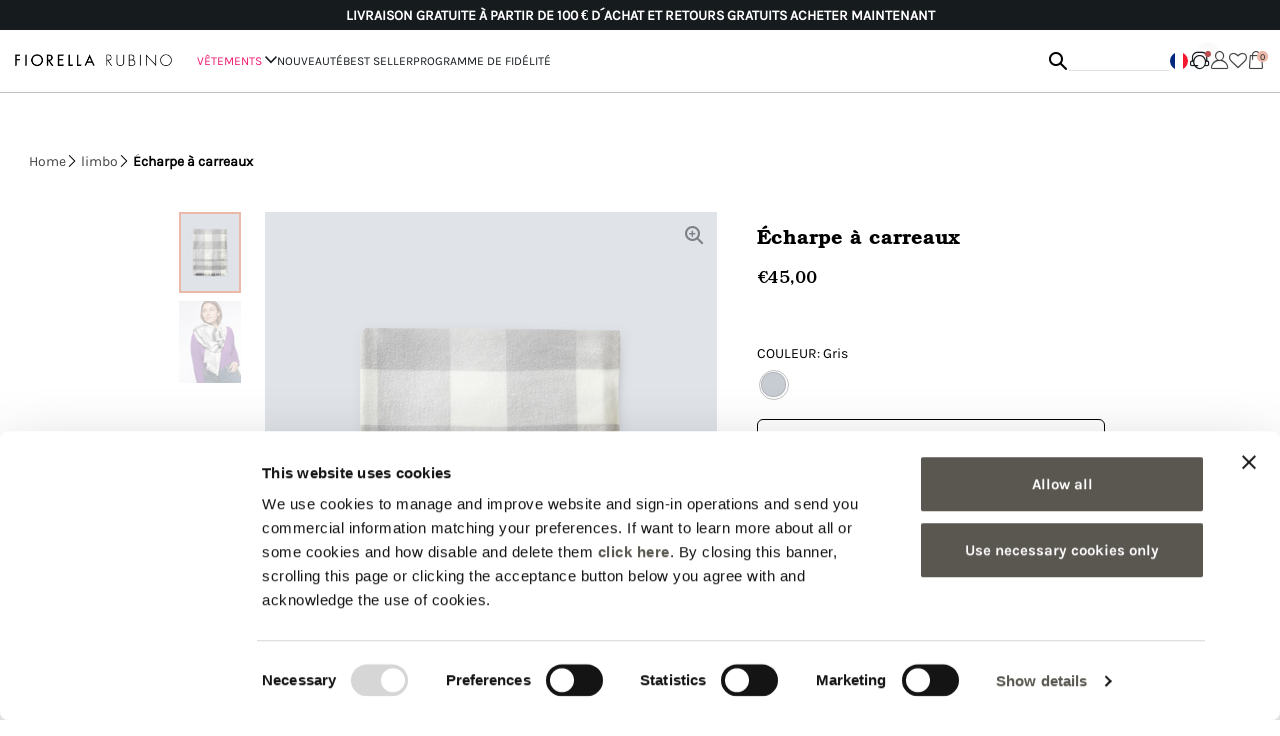

--- FILE ---
content_type: text/html;charset=UTF-8
request_url: https://www.fiorellarubino.com/fr_FR/%C3%A9charpe-%C3%A0-carreaux-S476E003097N.html
body_size: 25329
content:
<!DOCTYPE html>
<html lang="fr">
<head>
<!--[if gt IE 9]><!-->
<script>//common/scripts.isml</script>
<script defer type="text/javascript" src="/on/demandware.static/Sites-fiorellarubino_global-Site/-/fr_FR/v1769013102543/js/main.js"></script>


    
        
            <script defer type="text/javascript" src="/on/demandware.static/Sites-fiorellarubino_global-Site/-/fr_FR/v1769013102543/js/productDetail.js"></script>
        
    


    
        
            <script defer type="text/javascript" src="/on/demandware.static/Sites-fiorellarubino_global-Site/-/fr_FR/v1769013102543/js/einsteinCarousel.js"></script>
        
    


    
        
            <script defer type="text/javascript" src="/on/demandware.static/Sites-fiorellarubino_global-Site/-/fr_FR/v1769013102543/js/klarnaOsm.js"></script>
        
    


    
        
            <script defer type="text/javascript" src="/on/demandware.static/Sites-fiorellarubino_global-Site/-/fr_FR/v1769013102543/js/storeLocatorModal.js"></script>
        
    


    
        
            <script defer type="text/javascript" src="/on/demandware.static/Sites-fiorellarubino_global-Site/-/fr_FR/v1769013102543/js/loginRegistration.js"></script>
        
    


    
        
            <script defer type="text/javascript" src="/on/demandware.static/Sites-fiorellarubino_global-Site/-/fr_FR/v1769013102543/js/contactUs.js"></script>
        
    


    
        
            <script defer type="text/javascript" src="/on/demandware.static/Sites-fiorellarubino_global-Site/-/fr_FR/v1769013102543/js/order.js"></script>
        
    








    <script async src="https://eu-library.klarnaservices.com/lib.js" data-client-id="6b6cbcd9-bd7b-5c56-b2f6-f03d8c6c15e7"></script>

<!--<![endif]-->
<meta charset=UTF-8>

<meta http-equiv="x-ua-compatible" content="ie=edge">

<meta name="viewport" content="width=device-width, initial-scale=1">




    <title>Écharpe à carreaux</title>


<meta name="description" content="Fiorella Rubino"/>
<meta name="keywords" content="Fiorella Rubino"/>



    
        <meta property="og:image" content="https://www.fiorellarubino.com/on/demandware.static/-/Sites-miroglio-master/default/dw51d0b0c5/images/FIORELLA/S476E003097N0Z3_02S_high-res.jpg">
    


<link rel="icon" type="image/png" href="/on/demandware.static/Sites-fiorellarubino_global-Site/-/default/dw3a8e002e/images/favicon-32.png" sizes="32x32" />
<link rel="icon" type="image/png" href="/on/demandware.static/Sites-fiorellarubino_global-Site/-/default/dwe32f0a1a/images/favicon-16.png" sizes="16x16" />

<link rel="stylesheet" href="/on/demandware.static/Sites-fiorellarubino_global-Site/-/fr_FR/v1769013102543/css/global.css" />

    <link rel="stylesheet" href="/on/demandware.static/Sites-fiorellarubino_global-Site/-/fr_FR/v1769013102543/css/product/detail.css"  />

    <link rel="stylesheet" href="/on/demandware.static/Sites-fiorellarubino_global-Site/-/fr_FR/v1769013102543/css/product/customChatScript.css"  />

    <link rel="stylesheet" href="/on/demandware.static/Sites-fiorellarubino_global-Site/-/fr_FR/v1769013102543/css/availabilityStore.css"  />

    <link rel="stylesheet" href="/on/demandware.static/Sites-fiorellarubino_global-Site/-/fr_FR/v1769013102543/css/storeLocator.css"  />








<link rel="stylesheet" href="/on/demandware.static/Sites-fiorellarubino_global-Site/-/fr_FR/v1769013102543/css/skin/skin.css" />

<script defer id="sizebay-vfr-v4" src="https://static.sizebay.technology/1353/prescriptNewFiorella.js"></script>





<link rel="alternate" hreflang="it-IT" href="https://www.fiorellarubino.com/it_IT/sciarpa-checks-S476E003097N.html" />



<link rel="alternate" hreflang="fr-FR" href="https://www.fiorellarubino.com/fr_FR/%C3%A9charpe-%C3%A0-carreaux-S476E003097N.html" />



<link rel="alternate" hreflang="de-DE" href="https://www.fiorellarubino.com/de_DE/schal-mit-karomuster-S476E003097N.html" />



<link rel="alternate" hreflang="en-NL" href="https://www.fiorellarubino.com/en_NL/chequered-scarf-S476E003097N.html" />



<link rel="alternate" hreflang="en-RO" href="https://www.fiorellarubino.com/en_RO/chequered-scarf-S476E003097N.html" />



<link rel="alternate" hreflang="en-PL" href="https://www.fiorellarubino.com/en_PL/chequered-scarf-S476E003097N.html" />



<link rel="alternate" hreflang="de-CH" href="https://www.fiorellarubino.com/de_CH/schal-mit-karomuster-S476E003097N.html" />



<link rel="alternate" hreflang="en-BG" href="https://www.fiorellarubino.com/en_BG/chequered-scarf-S476E003097N.html" />



<link rel="alternate" hreflang="en-CH" href="https://www.fiorellarubino.com/en_CH/chequered-scarf-S476E003097N.html" />



<link rel="alternate" hreflang="en-BE" href="https://www.fiorellarubino.com/en_BE/chequered-scarf-S476E003097N.html" />



<link rel="alternate" hreflang="en-HR" href="https://www.fiorellarubino.com/en_HR/chequered-scarf-S476E003097N.html" />



<link rel="alternate" hreflang="it-CH" href="https://www.fiorellarubino.com/it_CH/sciarpa-checks-S476E003097N.html" />



<link rel="alternate" hreflang="en-DK" href="https://www.fiorellarubino.com/en_DK/chequered-scarf-S476E003097N.html" />



<link rel="alternate" hreflang="en-HU" href="https://www.fiorellarubino.com/en_HU/chequered-scarf-S476E003097N.html" />



<link rel="alternate" hreflang="de-AT" href="https://www.fiorellarubino.com/de_AT/schal-mit-karomuster-S476E003097N.html" />



<link rel="alternate" hreflang="en-GR" href="https://www.fiorellarubino.com/en_GR/chequered-scarf-S476E003097N.html" />



<link rel="alternate" hreflang="es-ES" href="https://www.fiorellarubino.com/es_ES/bufanda-de-cuadros-S476E003097N.html" />



<link rel="alternate" hreflang="en-SE" href="https://www.fiorellarubino.com/en_SE/chequered-scarf-S476E003097N.html" />



<link rel="alternate" hreflang="fr-CH" href="https://www.fiorellarubino.com/fr_CH/%C3%A9charpe-%C3%A0-carreaux-S476E003097N.html" />



<link rel="alternate" hreflang="fr-BE" href="https://www.fiorellarubino.com/fr_BE/%C3%A9charpe-%C3%A0-carreaux-S476E003097N.html" />




<meta name="robots" content="index,follow" />


    <!-- Live Story Main Script -->
    <script type="text/javascript">(function(d,w,s,u,y,z) { y=d.createElement(s);
        z=d.getElementsByTagName(s)[0]; y.src=u; y.type="text/javascript"; y.async=1; z.parentNode.insertBefore(y,z);
        })(document,window,"script","https://assets.livestory.io/dist/livestory-fiorellarubino.min.js");
    </script>
    <script type="text/javascript">
        window.LS_CONTROLLER_URL = "https://www.fiorellarubino.com/on/demandware.store/Sites-fiorellarubino_global-Site/fr_FR/Livestory-Parse";
    </script>



<link rel="canonical" href="/fr_FR/%C3%A9charpe-%C3%A0-carreaux-S476E003097N0Z302.html"/>

<script type="text/javascript">//<!--
/* <![CDATA[ (head-active_data.js) */
var dw = (window.dw || {});
dw.ac = {
    _analytics: null,
    _events: [],
    _category: "",
    _searchData: "",
    _anact: "",
    _anact_nohit_tag: "",
    _analytics_enabled: "true",
    _timeZone: "Europe/Rome",
    _capture: function(configs) {
        if (Object.prototype.toString.call(configs) === "[object Array]") {
            configs.forEach(captureObject);
            return;
        }
        dw.ac._events.push(configs);
    },
	capture: function() { 
		dw.ac._capture(arguments);
		// send to CQ as well:
		if (window.CQuotient) {
			window.CQuotient.trackEventsFromAC(arguments);
		}
	},
    EV_PRD_SEARCHHIT: "searchhit",
    EV_PRD_DETAIL: "detail",
    EV_PRD_RECOMMENDATION: "recommendation",
    EV_PRD_SETPRODUCT: "setproduct",
    applyContext: function(context) {
        if (typeof context === "object" && context.hasOwnProperty("category")) {
        	dw.ac._category = context.category;
        }
        if (typeof context === "object" && context.hasOwnProperty("searchData")) {
        	dw.ac._searchData = context.searchData;
        }
    },
    setDWAnalytics: function(analytics) {
        dw.ac._analytics = analytics;
    },
    eventsIsEmpty: function() {
        return 0 == dw.ac._events.length;
    }
};
/* ]]> */
// -->
</script>
<script type="text/javascript">//<!--
/* <![CDATA[ (head-cquotient.js) */
var CQuotient = window.CQuotient = {};
CQuotient.clientId = 'bbqq-fiorellarubino_global';
CQuotient.realm = 'BBQQ';
CQuotient.siteId = 'fiorellarubino_global';
CQuotient.instanceType = 'prd';
CQuotient.locale = 'fr_FR';
CQuotient.fbPixelId = '__UNKNOWN__';
CQuotient.activities = [];
CQuotient.cqcid='';
CQuotient.cquid='';
CQuotient.cqeid='';
CQuotient.cqlid='';
CQuotient.apiHost='api.cquotient.com';
/* Turn this on to test against Staging Einstein */
/* CQuotient.useTest= true; */
CQuotient.useTest = ('true' === 'false');
CQuotient.initFromCookies = function () {
	var ca = document.cookie.split(';');
	for(var i=0;i < ca.length;i++) {
	  var c = ca[i];
	  while (c.charAt(0)==' ') c = c.substring(1,c.length);
	  if (c.indexOf('cqcid=') == 0) {
		CQuotient.cqcid=c.substring('cqcid='.length,c.length);
	  } else if (c.indexOf('cquid=') == 0) {
		  var value = c.substring('cquid='.length,c.length);
		  if (value) {
		  	var split_value = value.split("|", 3);
		  	if (split_value.length > 0) {
			  CQuotient.cquid=split_value[0];
		  	}
		  	if (split_value.length > 1) {
			  CQuotient.cqeid=split_value[1];
		  	}
		  	if (split_value.length > 2) {
			  CQuotient.cqlid=split_value[2];
		  	}
		  }
	  }
	}
}
CQuotient.getCQCookieId = function () {
	if(window.CQuotient.cqcid == '')
		window.CQuotient.initFromCookies();
	return window.CQuotient.cqcid;
};
CQuotient.getCQUserId = function () {
	if(window.CQuotient.cquid == '')
		window.CQuotient.initFromCookies();
	return window.CQuotient.cquid;
};
CQuotient.getCQHashedEmail = function () {
	if(window.CQuotient.cqeid == '')
		window.CQuotient.initFromCookies();
	return window.CQuotient.cqeid;
};
CQuotient.getCQHashedLogin = function () {
	if(window.CQuotient.cqlid == '')
		window.CQuotient.initFromCookies();
	return window.CQuotient.cqlid;
};
CQuotient.trackEventsFromAC = function (/* Object or Array */ events) {
try {
	if (Object.prototype.toString.call(events) === "[object Array]") {
		events.forEach(_trackASingleCQEvent);
	} else {
		CQuotient._trackASingleCQEvent(events);
	}
} catch(err) {}
};
CQuotient._trackASingleCQEvent = function ( /* Object */ event) {
	if (event && event.id) {
		if (event.type === dw.ac.EV_PRD_DETAIL) {
			CQuotient.trackViewProduct( {id:'', alt_id: event.id, type: 'raw_sku'} );
		} // not handling the other dw.ac.* events currently
	}
};
CQuotient.trackViewProduct = function(/* Object */ cqParamData){
	var cq_params = {};
	cq_params.cookieId = CQuotient.getCQCookieId();
	cq_params.userId = CQuotient.getCQUserId();
	cq_params.emailId = CQuotient.getCQHashedEmail();
	cq_params.loginId = CQuotient.getCQHashedLogin();
	cq_params.product = cqParamData.product;
	cq_params.realm = cqParamData.realm;
	cq_params.siteId = cqParamData.siteId;
	cq_params.instanceType = cqParamData.instanceType;
	cq_params.locale = CQuotient.locale;
	
	if(CQuotient.sendActivity) {
		CQuotient.sendActivity(CQuotient.clientId, 'viewProduct', cq_params);
	} else {
		CQuotient.activities.push({activityType: 'viewProduct', parameters: cq_params});
	}
};
/* ]]> */
// -->
</script>


   <script type="application/ld+json">
        {"@context":"http://schema.org/","@type":"Product","name":"Écharpe à carreaux","description":null,"mpn":"S476E003097N0Z302","sku":"S476E003097N0Z302","brand":{"@type":"Thing","name":"Fiorella Rubino"},"image":[null,null],"offers":{"url":{},"@type":"Offer","priceCurrency":"EUR","price":"45.00","availability":"http://schema.org/OutOfStock"}}
    </script>


</head>
<body>



<div class="gtmContainer">
<div class="gtmSetup" data-gtm-setup="{&quot;event&quot;:&quot;wSetup&quot;,&quot;loadingTime&quot;:&quot;&quot;,&quot;type&quot;:&quot;landing_product&quot;,&quot;channel&quot;:&quot;store&quot;,&quot;shopCategory&quot;:&quot;product&quot;,&quot;productAvailability&quot;:&quot;out_of_stock&quot;,&quot;stockAvailability&quot;:&quot;out_of_stock&quot;,&quot;sizeAvailability&quot;:&quot;-&quot;,&quot;productPromo&quot;:&quot;no_sale&quot;,&quot;nr_item_available&quot;:&quot;&quot;,&quot;country&quot;:&quot;fr&quot;,&quot;language&quot;:&quot;fr&quot;,&quot;currency&quot;:&quot;EUR&quot;,&quot;site_initiative&quot;:null,&quot;brand&quot;:&quot;fiorellarubino&quot;,&quot;ambiente&quot;:&quot;prod&quot;,&quot;loginStatus&quot;:&quot;not_logged&quot;,&quot;userID&quot;:&quot;not_logged&quot;,&quot;userIDsalesforce&quot;:&quot;not_logged&quot;,&quot;userGroup&quot;:&quot;no_store&quot;,&quot;login_type&quot;:&quot;not_logged&quot;,&quot;email&quot;:&quot;&quot;,&quot;GiftCard_balance&quot;:&quot;not_logged&quot;,&quot;cartTotalItems&quot;:&quot;0&quot;,&quot;cartTotalValue&quot;:&quot;0.00&quot;,&quot;wishlistTotalItems&quot;:&quot;0&quot;,&quot;wishlistTotalValue&quot;:&quot;0.00&quot;,&quot;Fidelity_balance&quot;:&quot;not_logged&quot;,&quot;voucherType&quot;:&quot;not_logged&quot;,&quot;voucherItems&quot;:&quot;not_logged&quot;,&quot;voucherList&quot;:&quot;not_logged&quot;,&quot;loyaltyLevel&quot;:&quot;not_logged&quot;,&quot;fidelity_point_next_level&quot;:&quot;not_logged&quot;,&quot;loyalty_next_level&quot;:&quot;not_logged&quot;,&quot;collection&quot;:&quot;&quot;,&quot;fidelity_point&quot;:&quot;not_logged&quot;,&quot;first_name&quot;:&quot;&quot;,&quot;last_name&quot;:&quot;&quot;,&quot;checkout_email&quot;:&quot;&quot;,&quot;checkout_first_name&quot;:&quot;&quot;,&quot;checkout_last_name&quot;:&quot;&quot;,&quot;checkout_phone_number&quot;:&quot;&quot;,&quot;persistent_login&quot;:&quot;not_logged&quot;}"></div>
<div class="gtmCurrencyCode" data-gtm-currency="EUR"></div>
<script>
window.dataLayer = window.dataLayer || [];
var dataLayerObj = {};
dataLayerObj.event = 'wSetup';
dataLayerObj.loadingTime = '';
dataLayerObj.type = 'landing_product';
dataLayerObj.channel = 'store';
dataLayerObj.shopCategory = 'product';
if ('null' != 'null') {
dataLayerObj.firstLevelCategory = 'null';
}
if ('null' != 'null') {
dataLayerObj.secondLevelCategory = 'null';
}
if ('null' != 'null') {
dataLayerObj.thirdLevelCategory = 'null';
}
dataLayerObj.country = 'fr';
dataLayerObj.language = 'fr';
dataLayerObj.currency = 'EUR';
dataLayerObj.brand = 'fiorellarubino';
dataLayerObj.ambiente = 'prod';
dataLayerObj.loginStatus = 'not_logged';
dataLayerObj.userID = 'not_logged';
dataLayerObj.userIDsalesforce = 'not_logged';
dataLayerObj.userGroup = 'no_store';
dataLayerObj.login_type = 'not_logged';
dataLayerObj.email = '';
dataLayerObj.GiftCard_balance = 'not_logged';
dataLayerObj.cartTotalItems = '0';
dataLayerObj.cartTotalValue = '0.00';
dataLayerObj.wishlistTotalItems = '0';
dataLayerObj.wishlistTotalValue = '0.00';
dataLayerObj.Fidelity_balance = 'not_logged';
dataLayerObj.voucherType = 'not_logged';
dataLayerObj.voucherItems = 'not_logged';
dataLayerObj.voucherList = 'not_logged';
dataLayerObj.loyaltyLevel = 'not_logged';
dataLayerObj.fidelity_point = 'not_logged';
dataLayerObj.fidelity_point_next_level = 'not_logged';
dataLayerObj.loyalty_next_level = 'not_logged';
dataLayerObj.collection = '';
dataLayerObj.site_initiative = 'null';
dataLayerObj.user_info = {
'checkout_email': '',
'checkout_phone_number': '',
'checkout_first_name': '',
'checkout_last_name': '',
'first_name': '',
'last_name': ''
}
dataLayerObj.persistent_login = dataLayerObj.login_type != 'not_logged' ? 'yes' : 'not_logged';
if (window.matchMedia("(orientation: portrait)").matches) {
dataLayerObj.orientation = "portrait";
} else {
dataLayerObj.orientation = "landscape";
}
// add PLP data if available
if ('null' != 'null') {
dataLayerObj.nr_items = 'null';
}
// add PDP data if available
if ('out_of_stock' != 'null') {
dataLayerObj.productAvailability = 'out_of_stock';
}
if ('out_of_stock' != 'null') {
dataLayerObj.stockAvailability = 'out_of_stock';
}
if ('-' != 'null') {
dataLayerObj.sizeAvailability = '-';
}
if ('no_sale' != 'null') {
dataLayerObj.productPromo = 'no_sale';
dataLayerObj.nr_item_available = '';
}
window.dataLayer.push(dataLayerObj);
function loaded() {
var pageLoadTime = (window.performance.timing.domContentLoadedEventEnd - window.performance.timing.navigationStart) / 1000.0;
if (window.dataLayer.length) {
for (var i = 0; i < window.dataLayer.length; i++) {
if (window.dataLayer[i].event == 'wSetup') {
window.dataLayer[i].loadingTime = pageLoadTime;
}
}
}
}
window.addEventListener('load', function(){
setTimeout(function () {
loaded()
}, 0)
});
</script>
</div>


<!-- Google Tag Manager -->
<script>(function(w,d,s,l,i){w[l]=w[l]||[];w[l].push({'gtm.start':
new Date().getTime(),event:'gtm.js'});var f=d.getElementsByTagName(s)[0],
j=d.createElement(s),dl=l!='dataLayer'?'&l='+l:'';j.async=true;j.src=
'https://www.googletagmanager.com/gtm.js?id='+i+dl;f.parentNode.insertBefore(j,f);
})(window,document,'script','dataLayer','GTM-PHCS7NV');</script>
<!-- End Google Tag Manager -->
<!-- Google Tag Manager (noscript) -->
<noscript><iframe src="https://www.googletagmanager.com/ns.html?id=GTM-PHCS7NV"
height="0" width="0" style="display:none;visibility:hidden"></iframe></noscript>
<!-- End Google Tag Manager (noscript) -->


<div class="page" data-action="Product-Show" data-querystring="pid=S476E003097N" >
<header id="pageHeader">
    <a href="#maincontent" class="skip" aria-label="Skip to main content">Skip to main content</a>
<a href="#footercontent" class="skip" aria-label="Skip to footer content">Skip to footer content</a>

    <div class="header-banner slide-up d-none">
        <div class="container">
            <div>
                <div class="content">
                    
	 


	






<div class="void ">
<div class="void ">
<div class="header-promotion js-value-proposition-rotate">


<p><b>LIVRAISON GRATUITE À PARTIR DE 100 € D´ACHAT ET RETOURS GRATUITS</b><a href="https://www.fiorellarubino.com/fr_FR/apparel"> ACHETER MAINTENANT</a></p>


</div></div>
</div>


 
	
                </div>
            </div>
        </div>
    </div>
    
    <nav role="navigation">
        <div class="nav-background">
            <div class="header container">
                <div class="d-flex align-items-center w-100 justify-content-between">
                    <button class="navbar-toggler d-md-none" type="button" aria-controls="sg-navbar-collapse" aria-expanded="false" aria-label="Toggle navigation">
                        <i class="icon-menu"></i><span class="d-none">Menu</span>
                    </button>

                    <div class="main-logo">
                        <a class="logo-home" href="/fr_FR" title="Fiorella Rubino Page d&rsquo;accueil">
                            
                            <img class="img-fluid" src="/on/demandware.static/Sites-fiorellarubino_global-Site/-/default/dw8a42b883/images/logo-pinned.png" alt="Fiorella Rubino" />
                        </a>
                    </div>

                    <div class="navbar-header w-100">
                        <div class="main-menu navbar-toggleable-sm menu-toggleable-left multilevel-dropdown d-none d-md-block" id="sg-navbar-collapse">
                            


<div class="navbar navbar-expand-md bg-inverse">
    
    <div class="close-menu clearfix d-lg-none">
        <div class="back">
            <button role="button" aria-label="Back to previous menu">
                <i class="icon-chevron-left"></i>
            </button>
        </div>

        <div class="close-button">
            <button role="button" aria-label="Close Menu">
                <i class="icon-close"></i>
            </button>
        </div>

        <div class="main-logo-mobile">
            <a class="logo-home" href="/fr_FR" title="Fiorella Rubino Page d&rsquo;accueil">
                <img class="img-fluid" src="/on/demandware.static/Sites-fiorellarubino_global-Site/-/default/dw8a42b883/images/logo-pinned.png" alt="Fiorella Rubino" />
            </a>
        </div>
    </div>

    <div class="menu-group" role="navigation">
        <ul class="nav navbar-nav d-md-none" role="menu">

            
    <li class="nav-item  wishlist" role="menuitem">
        <a href="https://www.fiorellarubino.com/fr_FR/wishlist" class="nav-link">
            <i class="fa fa-heart" aria-hidden="true"></i>
            <span class="user-message">Liste de souhaits</span>
        </a>
    </li>
    <li class="nav-item account" role="menuitem">
        <a href="https://www.fiorellarubino.com/on/demandware.store/Sites-fiorellarubino_global-Site/fr_FR/Login-Show" class="nav-link not-logged">
            <i class="icon-account-new" aria-hidden="true"></i>
            <span class="user-message">acc&eacute;der | enregistrez-vous</span>
        </a>
    </li>



            
                
                    
                        <li class="nav-item dropdown" role="presentation">
                            <div class="containerForBack">
                                <span class="triggerBack">
                                    <i class="icon-chevron-left"></i>
                                </span>
                                <a href="/fr_FR/v%C3%AAtements" id="abbigliamento" class="nav-link dropdown-toggle" role="button" data-toggle="dropdown" aria-haspopup="true" aria-expanded="false" tabindex="0">

                                    
                                        <span style="color:#ef1c72">V&ecirc;tements</span>
                                    
                                    <i class="icon-chevron-right"></i>
                                </a>
                            </div>
                            
                            
                            
                            <ul class="dropdown-menu" role="menu" aria-hidden="true" aria-label="abbigliamento">
    
        
            
                <li class="dropdown-item" role="presentation">
                    <a href="https://www.fiorellarubino.com/fr_FR/v%C3%AAtements" id="vedi-tutto-abbigliamento" role="menuitem" class="dropdown-link" tabindex="-1">Voir tout</a>
                </li>
            
        
            
                <li class="dropdown-item dropdown" role="presentation">
                    <div class="containerForBack">
                        <span class="triggerBack">
                            <i class="icon-chevron-left"></i>
                            <span>V&ecirc;tements</span>
                        </span>
                        <a href="/fr_FR/v%C3%AAtements/tricots" id="maglie-felpe" class="dropdown-link dropdown-toggle" role="button" data-toggle="dropdown" aria-haspopup="true" aria-expanded="false" tabindex="0">
                            Maille et Sweats
                            <i class="icon-chevron-right"></i>
                        </a>
                    </div>

                    

                    <ul class="dropdown-menu" role="menu" aria-hidden="true" aria-label="abbigliamento">
    
        
            
                <li class="dropdown-item" role="presentation">
                    <a href="https://www.fiorellarubino.com/fr_FR/v%C3%AAtements/tricots" id="vedi-tutto-maglie" role="menuitem" class="dropdown-link" tabindex="-1">Voir tout</a>
                </li>
            
        
            
                <li class="dropdown-item" role="presentation">
                    <a href="/fr_FR/v%C3%AAtements/tricots/pulls-et-gilets" id="maglie-e-maglioni" role="menuitem" class="dropdown-link" tabindex="-1">Sweats et Pulls</a>
                </li>
            
        
            
                <li class="dropdown-item" role="presentation">
                    <a href="/fr_FR/v%C3%AAtements/tricots/cardigan" id="cardigan" role="menuitem" class="dropdown-link" tabindex="-1">Cardigans</a>
                </li>
            
        
            
                <li class="dropdown-item" role="presentation">
                    <a href="/fr_FR/v%C3%AAtements/tricots/sweat-shirts" id="felpe" role="menuitem" class="dropdown-link" tabindex="-1">Sweatshirts</a>
                </li>
            
        
            
                <li class="dropdown-item" role="presentation">
                    <a href="/fr_FR/v%C3%AAtements/tricots/mailles-a-col-roule" id="maglie-collo-alto" role="menuitem" class="dropdown-link" tabindex="-1">Pulls &agrave; col roul&eacute;</a>
                </li>
            
        

        <div class="submenu-fullWidth">
            
    
        <div class="submenu-fullWidth-singleContainer">
            <a href="https://www.fiorellarubino.com/fr_FR/v%C3%AAtements/doudounes-et-manteaux-matelass%C3%A9es" id="focus-abbigliamento-img1" class="numberOfEl-2">
                <img class="img-cover" src="/on/demandware.static/-/Sites-fiorellarubino/default/dw526a99ad/main-menu/2026/01/piumini-DD.jpg" alt="focus-abbigliamento-img1" />
                <div class="submenu-fullWidth-banner">
                    <span>
                        <h5>Doudounes</h5>
                    </span>
                </div>
            </a>
        </div>
    
        <div class="submenu-fullWidth-singleContainer">
            <a href="https://www.fiorellarubino.com/fr_FR/v%C3%AAtements/tricots" id="focus-abbigliamento-img2" class="numberOfEl-2">
                <img class="img-cover" src="/on/demandware.static/-/Sites-fiorellarubino/default/dw5042c85b/main-menu/2026/01/maglie_DD.jpg" alt="focus-abbigliamento-img2" />
                <div class="submenu-fullWidth-banner">
                    <span>
                        <h5>Maille et Sweats</h5>
                    </span>
                </div>
            </a>
        </div>
    


        </div>
    
</ul>
                </li>
            
        
            
                <li class="dropdown-item dropdown" role="presentation">
                    <div class="containerForBack">
                        <span class="triggerBack">
                            <i class="icon-chevron-left"></i>
                            <span>V&ecirc;tements</span>
                        </span>
                        <a href="/fr_FR/v%C3%AAtements/pantalons" id="pantaloni" class="dropdown-link dropdown-toggle" role="button" data-toggle="dropdown" aria-haspopup="true" aria-expanded="false" tabindex="0">
                            Pantalons
                            <i class="icon-chevron-right"></i>
                        </a>
                    </div>

                    

                    <ul class="dropdown-menu" role="menu" aria-hidden="true" aria-label="abbigliamento">
    
        
            
                <li class="dropdown-item" role="presentation">
                    <a href="/fr_FR/v%C3%AAtements/pantalons/pantalons-skinny" id="pantaloni-skinny" role="menuitem" class="dropdown-link" tabindex="-1">Slim &amp; Skinny Fit</a>
                </li>
            
        
            
                <li class="dropdown-item" role="presentation">
                    <a href="/fr_FR/v%C3%AAtements/pantalons/pantalons-chino" id="pantaloni-chino-new-york" role="menuitem" class="dropdown-link" tabindex="-1">Regular &amp; Chino Pantalons</a>
                </li>
            
        
            
                <li class="dropdown-item" role="presentation">
                    <a href="/fr_FR/v%C3%AAtements/pantalons/pantalons-wide" id="pantaloni-wide" role="menuitem" class="dropdown-link" tabindex="-1">Pantalons Wide, Palazzo &amp; Balloon</a>
                </li>
            
        
            
                <li class="dropdown-item" role="presentation">
                    <a href="/fr_FR/v%C3%AAtements/pantalons/pantalons-%C3%A9vas%C3%A9s" id="pantaloni-flare" role="menuitem" class="dropdown-link" tabindex="-1">Pantalons Flare &amp; Bootcut</a>
                </li>
            
        
            
                <li class="dropdown-item" role="presentation">
                    <a href="/fr_FR/v%C3%AAtements/pantalons/joggers" id="joggers" role="menuitem" class="dropdown-link" tabindex="-1">Pantalons Joggers &amp; Casual</a>
                </li>
            
        
            
                <li class="dropdown-item" role="presentation">
                    <a href="/fr_FR/v%C3%AAtements/pantalons/pantalons-coup%C3%A9s" id="pantaloni-cropped" role="menuitem" class="dropdown-link" tabindex="-1">Pantalons Cropped &amp; Carrot Fit</a>
                </li>
            
        

        <div class="submenu-fullWidth">
            
    
        <div class="submenu-fullWidth-singleContainer">
            <a href="https://www.fiorellarubino.com/fr_FR/v%C3%AAtements/doudounes-et-manteaux-matelass%C3%A9es" id="focus-abbigliamento-img1" class="numberOfEl-2">
                <img class="img-cover" src="/on/demandware.static/-/Sites-fiorellarubino/default/dw526a99ad/main-menu/2026/01/piumini-DD.jpg" alt="focus-abbigliamento-img1" />
                <div class="submenu-fullWidth-banner">
                    <span>
                        <h5>Doudounes</h5>
                    </span>
                </div>
            </a>
        </div>
    
        <div class="submenu-fullWidth-singleContainer">
            <a href="https://www.fiorellarubino.com/fr_FR/v%C3%AAtements/tricots" id="focus-abbigliamento-img2" class="numberOfEl-2">
                <img class="img-cover" src="/on/demandware.static/-/Sites-fiorellarubino/default/dw5042c85b/main-menu/2026/01/maglie_DD.jpg" alt="focus-abbigliamento-img2" />
                <div class="submenu-fullWidth-banner">
                    <span>
                        <h5>Maille et Sweats</h5>
                    </span>
                </div>
            </a>
        </div>
    


        </div>
    
</ul>
                </li>
            
        
            
                <li class="dropdown-item dropdown" role="presentation">
                    <div class="containerForBack">
                        <span class="triggerBack">
                            <i class="icon-chevron-left"></i>
                            <span>V&ecirc;tements</span>
                        </span>
                        <a href="/fr_FR/v%C3%AAtements/doudounes-et-manteaux-matelass%C3%A9es" id="piumini-e-imbottiti" class="dropdown-link dropdown-toggle" role="button" data-toggle="dropdown" aria-haspopup="true" aria-expanded="false" tabindex="0">
                            Doudounes et Vestes Matelass&eacute;es
                            <i class="icon-chevron-right"></i>
                        </a>
                    </div>

                    

                    <ul class="dropdown-menu" role="menu" aria-hidden="true" aria-label="abbigliamento">
    
        
            
                <li class="dropdown-item" role="presentation">
                    <a href="/fr_FR/v%C3%AAtements/doudounes-et-vestes-matelass%C3%A9es/doudounes-courtes" id="piumini-corti" role="menuitem" class="dropdown-link" tabindex="-1">Short down jackets</a>
                </li>
            
        
            
                <li class="dropdown-item" role="presentation">
                    <a href="/fr_FR/v%C3%AAtements/doudounes-et-vestes-matelass%C3%A9es/doudounes-longues" id="piumini lunghi" role="menuitem" class="dropdown-link" tabindex="-1">Doudoune Longues</a>
                </li>
            
        

        <div class="submenu-fullWidth">
            
    
        <div class="submenu-fullWidth-singleContainer">
            <a href="https://www.fiorellarubino.com/fr_FR/v%C3%AAtements/doudounes-et-manteaux-matelass%C3%A9es" id="focus-abbigliamento-img1" class="numberOfEl-2">
                <img class="img-cover" src="/on/demandware.static/-/Sites-fiorellarubino/default/dw526a99ad/main-menu/2026/01/piumini-DD.jpg" alt="focus-abbigliamento-img1" />
                <div class="submenu-fullWidth-banner">
                    <span>
                        <h5>Doudounes</h5>
                    </span>
                </div>
            </a>
        </div>
    
        <div class="submenu-fullWidth-singleContainer">
            <a href="https://www.fiorellarubino.com/fr_FR/v%C3%AAtements/tricots" id="focus-abbigliamento-img2" class="numberOfEl-2">
                <img class="img-cover" src="/on/demandware.static/-/Sites-fiorellarubino/default/dw5042c85b/main-menu/2026/01/maglie_DD.jpg" alt="focus-abbigliamento-img2" />
                <div class="submenu-fullWidth-banner">
                    <span>
                        <h5>Maille et Sweats</h5>
                    </span>
                </div>
            </a>
        </div>
    


        </div>
    
</ul>
                </li>
            
        
            
                <li class="dropdown-item dropdown" role="presentation">
                    <div class="containerForBack">
                        <span class="triggerBack">
                            <i class="icon-chevron-left"></i>
                            <span>V&ecirc;tements</span>
                        </span>
                        <a href="/fr_FR/vetements/manteaux-et-blousons" id="cappotti-e-giubbotti" class="dropdown-link dropdown-toggle" role="button" data-toggle="dropdown" aria-haspopup="true" aria-expanded="false" tabindex="0">
                            Manteaux et Blousons
                            <i class="icon-chevron-right"></i>
                        </a>
                    </div>

                    

                    <ul class="dropdown-menu" role="menu" aria-hidden="true" aria-label="abbigliamento">
    
        
            
                <li class="dropdown-item" role="presentation">
                    <a href="https://www.fiorellarubino.com/fr_FR/vetements/manteaux-et-blousons" id="vedi-tutto-cappotti" role="menuitem" class="dropdown-link" tabindex="-1">Voir tout</a>
                </li>
            
        
            
                <li class="dropdown-item" role="presentation">
                    <a href="/fr_FR/v%C3%AAtements/doudounes-et-manteaux-matelass%C3%A9es/manteaux" id="cappotti" role="menuitem" class="dropdown-link" tabindex="-1">Manteaux</a>
                </li>
            
        
            
                <li class="dropdown-item" role="presentation">
                    <a href="/fr_FR/v%C3%AAtements/doudounes-et-manteaux-matelass%C3%A9es/vestes-et-bombardiers" id="giubbotti-e-bomber" role="menuitem" class="dropdown-link" tabindex="-1">Blousons</a>
                </li>
            
        
            
                <li class="dropdown-item" role="presentation">
                    <a href="/fr_FR/v%C3%AAtements/manteaux-et-blousons/trench-coat" id="trench" role="menuitem" class="dropdown-link" tabindex="-1">Trench coats</a>
                </li>
            
        

        <div class="submenu-fullWidth">
            
    
        <div class="submenu-fullWidth-singleContainer">
            <a href="https://www.fiorellarubino.com/fr_FR/v%C3%AAtements/doudounes-et-manteaux-matelass%C3%A9es" id="focus-abbigliamento-img1" class="numberOfEl-2">
                <img class="img-cover" src="/on/demandware.static/-/Sites-fiorellarubino/default/dw526a99ad/main-menu/2026/01/piumini-DD.jpg" alt="focus-abbigliamento-img1" />
                <div class="submenu-fullWidth-banner">
                    <span>
                        <h5>Doudounes</h5>
                    </span>
                </div>
            </a>
        </div>
    
        <div class="submenu-fullWidth-singleContainer">
            <a href="https://www.fiorellarubino.com/fr_FR/v%C3%AAtements/tricots" id="focus-abbigliamento-img2" class="numberOfEl-2">
                <img class="img-cover" src="/on/demandware.static/-/Sites-fiorellarubino/default/dw5042c85b/main-menu/2026/01/maglie_DD.jpg" alt="focus-abbigliamento-img2" />
                <div class="submenu-fullWidth-banner">
                    <span>
                        <h5>Maille et Sweats</h5>
                    </span>
                </div>
            </a>
        </div>
    


        </div>
    
</ul>
                </li>
            
        
            
                <li class="dropdown-item dropdown" role="presentation">
                    <div class="containerForBack">
                        <span class="triggerBack">
                            <i class="icon-chevron-left"></i>
                            <span>V&ecirc;tements</span>
                        </span>
                        <a href="/fr_FR/v%C3%AAtements/chemises-et-blouses" id="camicie-e-bluse" class="dropdown-link dropdown-toggle" role="button" data-toggle="dropdown" aria-haspopup="true" aria-expanded="false" tabindex="0">
                            Chemises et Blouses
                            <i class="icon-chevron-right"></i>
                        </a>
                    </div>

                    

                    <ul class="dropdown-menu" role="menu" aria-hidden="true" aria-label="abbigliamento">
    
        
            
                <li class="dropdown-item" role="presentation">
                    <a href="/fr_FR/v%C3%AAtements/chemises-et-blouses/blouses" id="bluse" role="menuitem" class="dropdown-link" tabindex="-1">Blouses</a>
                </li>
            
        
            
                <li class="dropdown-item" role="presentation">
                    <a href="/fr_FR/v%C3%AAtements/chemises-et-blouses/chemises" id="camicie" role="menuitem" class="dropdown-link" tabindex="-1">Chemises</a>
                </li>
            
        

        <div class="submenu-fullWidth">
            
    
        <div class="submenu-fullWidth-singleContainer">
            <a href="https://www.fiorellarubino.com/fr_FR/v%C3%AAtements/doudounes-et-manteaux-matelass%C3%A9es" id="focus-abbigliamento-img1" class="numberOfEl-2">
                <img class="img-cover" src="/on/demandware.static/-/Sites-fiorellarubino/default/dw526a99ad/main-menu/2026/01/piumini-DD.jpg" alt="focus-abbigliamento-img1" />
                <div class="submenu-fullWidth-banner">
                    <span>
                        <h5>Doudounes</h5>
                    </span>
                </div>
            </a>
        </div>
    
        <div class="submenu-fullWidth-singleContainer">
            <a href="https://www.fiorellarubino.com/fr_FR/v%C3%AAtements/tricots" id="focus-abbigliamento-img2" class="numberOfEl-2">
                <img class="img-cover" src="/on/demandware.static/-/Sites-fiorellarubino/default/dw5042c85b/main-menu/2026/01/maglie_DD.jpg" alt="focus-abbigliamento-img2" />
                <div class="submenu-fullWidth-banner">
                    <span>
                        <h5>Maille et Sweats</h5>
                    </span>
                </div>
            </a>
        </div>
    


        </div>
    
</ul>
                </li>
            
        
            
                <li class="dropdown-item dropdown" role="presentation">
                    <div class="containerForBack">
                        <span class="triggerBack">
                            <i class="icon-chevron-left"></i>
                            <span>V&ecirc;tements</span>
                        </span>
                        <a href="/fr_FR/v%C3%AAtements/jeans" id="jeans" class="dropdown-link dropdown-toggle" role="button" data-toggle="dropdown" aria-haspopup="true" aria-expanded="false" tabindex="0">
                            Jeans
                            <i class="icon-chevron-right"></i>
                        </a>
                    </div>

                    

                    <ul class="dropdown-menu" role="menu" aria-hidden="true" aria-label="abbigliamento">
    
        
            
                <li class="dropdown-item" role="presentation">
                    <a href="https://www.fiorellarubino.com/fr_FR/v%C3%AAtements/jeans" id="vedi-tutto-jeans" role="menuitem" class="dropdown-link" tabindex="-1">Voir tout</a>
                </li>
            
        
            
                <li class="dropdown-item" role="presentation">
                    <a href="/fr_FR/v%C3%AAtements/jeans/jeans-skinny" id="jeans-skinny" role="menuitem" class="dropdown-link" tabindex="-1">Jeans Skinny</a>
                </li>
            
        
            
                <li class="dropdown-item" role="presentation">
                    <a href="/fr_FR/v%C3%AAtements/jeans/flare-%26-bootcut" id="jeans-flare" role="menuitem" class="dropdown-link" tabindex="-1">Flare &amp; Bootcut</a>
                </li>
            
        
            
                <li class="dropdown-item" role="presentation">
                    <a href="/fr_FR/v%C3%AAtements/jeans/jeans-balloon" id="jeans-balloon" role="menuitem" class="dropdown-link" tabindex="-1">Wide &amp; Balloon</a>
                </li>
            
        
            
                <li class="dropdown-item" role="presentation">
                    <a href="/fr_FR/v%C3%AAtements/jeans/iconiques" id="fit-iconici" role="menuitem" class="dropdown-link" tabindex="-1">Iconiques</a>
                </li>
            
        

        <div class="submenu-fullWidth">
            
    
        <div class="submenu-fullWidth-singleContainer">
            <a href="https://www.fiorellarubino.com/fr_FR/v%C3%AAtements/doudounes-et-manteaux-matelass%C3%A9es" id="focus-abbigliamento-img1" class="numberOfEl-2">
                <img class="img-cover" src="/on/demandware.static/-/Sites-fiorellarubino/default/dw526a99ad/main-menu/2026/01/piumini-DD.jpg" alt="focus-abbigliamento-img1" />
                <div class="submenu-fullWidth-banner">
                    <span>
                        <h5>Doudounes</h5>
                    </span>
                </div>
            </a>
        </div>
    
        <div class="submenu-fullWidth-singleContainer">
            <a href="https://www.fiorellarubino.com/fr_FR/v%C3%AAtements/tricots" id="focus-abbigliamento-img2" class="numberOfEl-2">
                <img class="img-cover" src="/on/demandware.static/-/Sites-fiorellarubino/default/dw5042c85b/main-menu/2026/01/maglie_DD.jpg" alt="focus-abbigliamento-img2" />
                <div class="submenu-fullWidth-banner">
                    <span>
                        <h5>Maille et Sweats</h5>
                    </span>
                </div>
            </a>
        </div>
    


        </div>
    
</ul>
                </li>
            
        
            
                <li class="dropdown-item dropdown" role="presentation">
                    <div class="containerForBack">
                        <span class="triggerBack">
                            <i class="icon-chevron-left"></i>
                            <span>V&ecirc;tements</span>
                        </span>
                        <a href="/fr_FR/v%C3%AAtements/robes" id="vestiti" class="dropdown-link dropdown-toggle" role="button" data-toggle="dropdown" aria-haspopup="true" aria-expanded="false" tabindex="0">
                            Robes
                            <i class="icon-chevron-right"></i>
                        </a>
                    </div>

                    

                    <ul class="dropdown-menu" role="menu" aria-hidden="true" aria-label="abbigliamento">
    
        
            
                <li class="dropdown-item" role="presentation">
                    <a href="https://www.fiorellarubino.com/fr_FR/v%C3%AAtements/robes" id="vedi-tutto-vestiti" role="menuitem" class="dropdown-link" tabindex="-1">Voir tout</a>
                </li>
            
        

        <div class="submenu-fullWidth">
            
    
        <div class="submenu-fullWidth-singleContainer">
            <a href="https://www.fiorellarubino.com/fr_FR/v%C3%AAtements/doudounes-et-manteaux-matelass%C3%A9es" id="focus-abbigliamento-img1" class="numberOfEl-2">
                <img class="img-cover" src="/on/demandware.static/-/Sites-fiorellarubino/default/dw526a99ad/main-menu/2026/01/piumini-DD.jpg" alt="focus-abbigliamento-img1" />
                <div class="submenu-fullWidth-banner">
                    <span>
                        <h5>Doudounes</h5>
                    </span>
                </div>
            </a>
        </div>
    
        <div class="submenu-fullWidth-singleContainer">
            <a href="https://www.fiorellarubino.com/fr_FR/v%C3%AAtements/tricots" id="focus-abbigliamento-img2" class="numberOfEl-2">
                <img class="img-cover" src="/on/demandware.static/-/Sites-fiorellarubino/default/dw5042c85b/main-menu/2026/01/maglie_DD.jpg" alt="focus-abbigliamento-img2" />
                <div class="submenu-fullWidth-banner">
                    <span>
                        <h5>Maille et Sweats</h5>
                    </span>
                </div>
            </a>
        </div>
    


        </div>
    
</ul>
                </li>
            
        
            
                <li class="dropdown-item dropdown" role="presentation">
                    <div class="containerForBack">
                        <span class="triggerBack">
                            <i class="icon-chevron-left"></i>
                            <span>V&ecirc;tements</span>
                        </span>
                        <a href="/fr_FR/v%C3%AAtements/hauts-et-t-shirts" id="top-e-t-shirt" class="dropdown-link dropdown-toggle" role="button" data-toggle="dropdown" aria-haspopup="true" aria-expanded="false" tabindex="0">
                            Hauts et T-shirts
                            <i class="icon-chevron-right"></i>
                        </a>
                    </div>

                    

                    <ul class="dropdown-menu" role="menu" aria-hidden="true" aria-label="abbigliamento">
    
        
            
                <li class="dropdown-item" role="presentation">
                    <a href="https://www.fiorellarubino.com/fr_FR/v%C3%AAtements/hauts-et-t-shirts" id="vedi-tutto-tshirt" role="menuitem" class="dropdown-link" tabindex="-1">Voir tout</a>
                </li>
            
        
            
                <li class="dropdown-item" role="presentation">
                    <a href="/fr_FR/v%C3%AAtements/top-et-t-shirt/t-shirt" id="t-shirt" role="menuitem" class="dropdown-link" tabindex="-1">T-shirts</a>
                </li>
            
        
            
                <li class="dropdown-item" role="presentation">
                    <a href="/fr_FR/v%C3%AAtements/top-et-t-shirt/top" id="top" role="menuitem" class="dropdown-link" tabindex="-1">Hauts</a>
                </li>
            
        

        <div class="submenu-fullWidth">
            
    
        <div class="submenu-fullWidth-singleContainer">
            <a href="https://www.fiorellarubino.com/fr_FR/v%C3%AAtements/doudounes-et-manteaux-matelass%C3%A9es" id="focus-abbigliamento-img1" class="numberOfEl-2">
                <img class="img-cover" src="/on/demandware.static/-/Sites-fiorellarubino/default/dw526a99ad/main-menu/2026/01/piumini-DD.jpg" alt="focus-abbigliamento-img1" />
                <div class="submenu-fullWidth-banner">
                    <span>
                        <h5>Doudounes</h5>
                    </span>
                </div>
            </a>
        </div>
    
        <div class="submenu-fullWidth-singleContainer">
            <a href="https://www.fiorellarubino.com/fr_FR/v%C3%AAtements/tricots" id="focus-abbigliamento-img2" class="numberOfEl-2">
                <img class="img-cover" src="/on/demandware.static/-/Sites-fiorellarubino/default/dw5042c85b/main-menu/2026/01/maglie_DD.jpg" alt="focus-abbigliamento-img2" />
                <div class="submenu-fullWidth-banner">
                    <span>
                        <h5>Maille et Sweats</h5>
                    </span>
                </div>
            </a>
        </div>
    


        </div>
    
</ul>
                </li>
            
        
            
                <li class="dropdown-item dropdown" role="presentation">
                    <div class="containerForBack">
                        <span class="triggerBack">
                            <i class="icon-chevron-left"></i>
                            <span>V&ecirc;tements</span>
                        </span>
                        <a href="/fr_FR/v%C3%AAtements/vestes-et-blazers" id="giacche-e-coprispalle" class="dropdown-link dropdown-toggle" role="button" data-toggle="dropdown" aria-haspopup="true" aria-expanded="false" tabindex="0">
                            Vestes et Bol&eacute;ros
                            <i class="icon-chevron-right"></i>
                        </a>
                    </div>

                    

                    <ul class="dropdown-menu" role="menu" aria-hidden="true" aria-label="abbigliamento">
    
        
            
                <li class="dropdown-item" role="presentation">
                    <a href="https://www.fiorellarubino.com/fr_FR/v%C3%AAtements/vestes-et-blazers" id="vedi-tutto-giacche" role="menuitem" class="dropdown-link" tabindex="-1">Voir tout</a>
                </li>
            
        

        <div class="submenu-fullWidth">
            
    
        <div class="submenu-fullWidth-singleContainer">
            <a href="https://www.fiorellarubino.com/fr_FR/v%C3%AAtements/doudounes-et-manteaux-matelass%C3%A9es" id="focus-abbigliamento-img1" class="numberOfEl-2">
                <img class="img-cover" src="/on/demandware.static/-/Sites-fiorellarubino/default/dw526a99ad/main-menu/2026/01/piumini-DD.jpg" alt="focus-abbigliamento-img1" />
                <div class="submenu-fullWidth-banner">
                    <span>
                        <h5>Doudounes</h5>
                    </span>
                </div>
            </a>
        </div>
    
        <div class="submenu-fullWidth-singleContainer">
            <a href="https://www.fiorellarubino.com/fr_FR/v%C3%AAtements/tricots" id="focus-abbigliamento-img2" class="numberOfEl-2">
                <img class="img-cover" src="/on/demandware.static/-/Sites-fiorellarubino/default/dw5042c85b/main-menu/2026/01/maglie_DD.jpg" alt="focus-abbigliamento-img2" />
                <div class="submenu-fullWidth-banner">
                    <span>
                        <h5>Maille et Sweats</h5>
                    </span>
                </div>
            </a>
        </div>
    


        </div>
    
</ul>
                </li>
            
        
            
                <li class="dropdown-item" role="presentation">
                    <a href="/fr_FR/v%C3%AAtements/vestes-similicuir" id="giacche-similpelle" role="menuitem" class="dropdown-link" tabindex="-1">Vestes en Simil Cuir</a>
                </li>
            
        
            
                <li class="dropdown-item" role="presentation">
                    <a href="/fr_FR/v%C3%AAtements/jupes" id="gonne" role="menuitem" class="dropdown-link" tabindex="-1">Jupes</a>
                </li>
            
        
            
                <li class="dropdown-item dropdown" role="presentation">
                    <div class="containerForBack">
                        <span class="triggerBack">
                            <i class="icon-chevron-left"></i>
                            <span>V&ecirc;tements</span>
                        </span>
                        <a href="/fr_FR/v%C3%AAtements/accessoires" id="accessori" class="dropdown-link dropdown-toggle" role="button" data-toggle="dropdown" aria-haspopup="true" aria-expanded="false" tabindex="0">
                            Accessoires
                            <i class="icon-chevron-right"></i>
                        </a>
                    </div>

                    

                    <ul class="dropdown-menu" role="menu" aria-hidden="true" aria-label="abbigliamento">
    
        
            
                <li class="dropdown-item" role="presentation">
                    <a href="/fr_FR/v%C3%AAtements/accessoires/%C3%A9charpes-et-foulards" id="sciarpe-e-foulard" role="menuitem" class="dropdown-link" tabindex="-1">&Eacute;charpes et Foulards</a>
                </li>
            
        
            
                <li class="dropdown-item" role="presentation">
                    <a href="/fr_FR/v%C3%AAtements/accessories/chapeaux-et-gants" id="cappelli-e-guanti" role="menuitem" class="dropdown-link" tabindex="-1">Chapeaux</a>
                </li>
            
        
            
                <li class="dropdown-item" role="presentation">
                    <a href="/fr_FR/v%C3%AAtements/accessoires/colliers-et-bijoux" id="collane-e-bijoux" role="menuitem" class="dropdown-link" tabindex="-1">Necklaces and bijoux</a>
                </li>
            
        
            
                <li class="dropdown-item" role="presentation">
                    <a href="/fr_FR/v%C3%AAtements/accessoires/ceintures" id="cinture" role="menuitem" class="dropdown-link" tabindex="-1">Ceintures</a>
                </li>
            
        

        <div class="submenu-fullWidth">
            
    
        <div class="submenu-fullWidth-singleContainer">
            <a href="https://www.fiorellarubino.com/fr_FR/v%C3%AAtements/doudounes-et-manteaux-matelass%C3%A9es" id="focus-abbigliamento-img1" class="numberOfEl-2">
                <img class="img-cover" src="/on/demandware.static/-/Sites-fiorellarubino/default/dw526a99ad/main-menu/2026/01/piumini-DD.jpg" alt="focus-abbigliamento-img1" />
                <div class="submenu-fullWidth-banner">
                    <span>
                        <h5>Doudounes</h5>
                    </span>
                </div>
            </a>
        </div>
    
        <div class="submenu-fullWidth-singleContainer">
            <a href="https://www.fiorellarubino.com/fr_FR/v%C3%AAtements/tricots" id="focus-abbigliamento-img2" class="numberOfEl-2">
                <img class="img-cover" src="/on/demandware.static/-/Sites-fiorellarubino/default/dw5042c85b/main-menu/2026/01/maglie_DD.jpg" alt="focus-abbigliamento-img2" />
                <div class="submenu-fullWidth-banner">
                    <span>
                        <h5>Maille et Sweats</h5>
                    </span>
                </div>
            </a>
        </div>
    


        </div>
    
</ul>
                </li>
            
        
            
                <li class="dropdown-item dropdown" role="presentation">
                    <div class="containerForBack">
                        <span class="triggerBack">
                            <i class="icon-chevron-left"></i>
                            <span>V&ecirc;tements</span>
                        </span>
                        <a href="/fr_FR/trend-now" id="trend-now" class="dropdown-link dropdown-toggle" role="button" data-toggle="dropdown" aria-haspopup="true" aria-expanded="false" tabindex="0">
                            Tendance
                            <i class="icon-chevron-right"></i>
                        </a>
                    </div>

                    

                    <ul class="dropdown-menu" role="menu" aria-hidden="true" aria-label="abbigliamento">
    
        
            
                <li class="dropdown-item" role="presentation">
                    <a href="/fr_FR/fiorella-capsule" id="fiorella-capsule" role="menuitem" class="dropdown-link" tabindex="-1">Fiorella Capsule</a>
                </li>
            
        
            
                <li class="dropdown-item" role="presentation">
                    <a href="/fr_FR/trend-now/fashion-co-lab" id="fashion-co-lab" role="menuitem" class="dropdown-link" tabindex="-1">What a Feeling Capsule</a>
                </li>
            
        
            
                <li class="dropdown-item" role="presentation">
                    <a href="/fr_FR/trend-now/tailleurs" id="completi-tailleur" role="menuitem" class="dropdown-link" tabindex="-1">Tenues color&eacute;es</a>
                </li>
            
        

        <div class="submenu-fullWidth">
            
    
        <div class="submenu-fullWidth-singleContainer">
            <a href="https://www.fiorellarubino.com/fr_FR/v%C3%AAtements/doudounes-et-manteaux-matelass%C3%A9es" id="focus-abbigliamento-img1" class="numberOfEl-2">
                <img class="img-cover" src="/on/demandware.static/-/Sites-fiorellarubino/default/dw526a99ad/main-menu/2026/01/piumini-DD.jpg" alt="focus-abbigliamento-img1" />
                <div class="submenu-fullWidth-banner">
                    <span>
                        <h5>Doudounes</h5>
                    </span>
                </div>
            </a>
        </div>
    
        <div class="submenu-fullWidth-singleContainer">
            <a href="https://www.fiorellarubino.com/fr_FR/v%C3%AAtements/tricots" id="focus-abbigliamento-img2" class="numberOfEl-2">
                <img class="img-cover" src="/on/demandware.static/-/Sites-fiorellarubino/default/dw5042c85b/main-menu/2026/01/maglie_DD.jpg" alt="focus-abbigliamento-img2" />
                <div class="submenu-fullWidth-banner">
                    <span>
                        <h5>Maille et Sweats</h5>
                    </span>
                </div>
            </a>
        </div>
    


        </div>
    
</ul>
                </li>
            
        

        <div class="submenu-fullWidth">
            
    
        <div class="submenu-fullWidth-singleContainer">
            <a href="https://www.fiorellarubino.com/fr_FR/v%C3%AAtements/doudounes-et-manteaux-matelass%C3%A9es" id="focus-abbigliamento-img1" class="numberOfEl-2">
                <img class="img-cover" src="/on/demandware.static/-/Sites-fiorellarubino/default/dw526a99ad/main-menu/2026/01/piumini-DD.jpg" alt="focus-abbigliamento-img1" />
                <div class="submenu-fullWidth-banner">
                    <span>
                        <h5>Doudounes</h5>
                    </span>
                </div>
            </a>
        </div>
    
        <div class="submenu-fullWidth-singleContainer">
            <a href="https://www.fiorellarubino.com/fr_FR/v%C3%AAtements/tricots" id="focus-abbigliamento-img2" class="numberOfEl-2">
                <img class="img-cover" src="/on/demandware.static/-/Sites-fiorellarubino/default/dw5042c85b/main-menu/2026/01/maglie_DD.jpg" alt="focus-abbigliamento-img2" />
                <div class="submenu-fullWidth-banner">
                    <span>
                        <h5>Maille et Sweats</h5>
                    </span>
                </div>
            </a>
        </div>
    


        </div>
    
</ul>
                        </li>
                    
                
                    
                        <li class="nav-item" role="presentation">
                            <a href="/fr_FR/nouveautes" id="nuovi-arrivi" class="nav-link" role="link" tabindex="0">
                                
                                    Nouveaut&eacute;
                                
                            </a>
                        </li>
                    
                
                    
                        <li class="nav-item" role="presentation">
                            <a href="/fr_FR/best-seller" id="most-wanted" class="nav-link" role="link" tabindex="0">
                                
                                    Best Seller
                                
                            </a>
                        </li>
                    
                
            
            
            
            
    
    <div class="content-asset"><!-- dwMarker="content" dwContentID="f2555e4ea98a798b0a89317f15" -->
        <!--

<div class="menu-item">
<a class="menu-link" href="https://www.fiorellarubino.com/fr_FR/fiorellals-triumphxfiorellarubino.html">TRIUMPH X FIORELLA RUBINO</a>
</div>

 -->

<div class="menu-item">
<a class="menu-link" href="https://www.fiorellarubino.com/fr_FR/contentsearch?fdid=programma-fedelta">PROGRAMME DE FIDéLITé</a>
</div>

        <!-- Live Story content -->
        
        <!-- END Live Story content -->

    </div> <!-- End content-asset -->




            
            <div class="dropdown customer-service-widget">
    <span class="btn dropdown-toggle" id="dropdownCustomerService" data-toggle="dropdown" aria-haspopup="true" aria-expanded="false">
        <span class="icon-contactus-callcenter"></span>
    </span>
    <div class="dropdown-menu dropdown-menu-right dropdown-customer-service" aria-labelledby="dropdownCustomerService">
        <div class="dropdown-header">
            <h4 class="dropdown-heading">Service clients</h4>
        </div>
        <div class="dropdown-body">
            
    
    <div class="content-asset"><!-- dwMarker="content" dwContentID="31a84688b90ee4fa9947bc103f" -->
        <ul>
	<li class="payments"><a href="https://www.fiorellarubino.com/fr_FR/paiements">Paiements</a></li>
        <li class="orders" ><a href="https://www.fiorellarubino.com/fr_FR/track-order">Suivre la commande ou effectuer un retour</a></li>
	<li class="returns"><a href="https://www.fiorellarubino.com/fr_FR/retours-et-remboursements">Retours et remboursements</a></li>
	<li class="faqs"><a href="https://www.fiorellarubino.com/fr_FR/faq">Questions Fréquentes&nbsp;</a></li>
</ul>

        <!-- Live Story content -->
        
        <!-- END Live Story content -->

    </div> <!-- End content-asset -->



        </div>
        <div class="dropdown-footer">
            
	 


	






<div class="void ">
<p style="text-align: center;">Si vous avez besoin d'aide</p>
<p style="text-align: center;"><a href="https://www.fiorellarubino.com/fr_FR/contactus" class="btn btn-primary btn-full"><strong>CONTACTEZ-NOUS</strong></a></p>
</div>


 
	
        </div>
    </div>
</div>

            
            
            
            
            
    <li class="nav-item dropdown country-selector d-md-none" data-url="/on/demandware.store/Sites-fiorellarubino_global-Site/fr_FR/Page-SetLocale">
        <div class="containerForBack">
            <span class="triggerBack">
                <i class="icon-chevron-left"></i>
            </span>
            <span class="btn nav-link dropdown-toggle" id="dropdownCountrySelector" data-toggle="dropdown" aria-haspopup="true" aria-expanded="false">
                <i class="flag-icon flag-icon-fr"></i>
                fran&ccedil;ais (France)
            </span>
        </div>
        <div class="dropdown-menu dropdown-country-selector" aria-labelledby="dropdownCountrySelector" data-country-code="FR" data-loyalty-program="fiorellarubino_global-europea" data-logged="false">
            
                <a class="dropdown-item" href="#" data-locale="fr_BE" data-currencyCode="EUR" data-countryname="Belgique" data-country-code="BE" data-loyalty-program="fiorellarubino_global-europea">
                    <i class="flag-icon flag-icon-be"></i>
                    fran&ccedil;ais (Belgique)
                </a>
            
                <a class="dropdown-item" href="#" data-locale="en_BE" data-currencyCode="EUR" data-countryname="Belgium" data-country-code="BE" data-loyalty-program="fiorellarubino_global-europea">
                    <i class="flag-icon flag-icon-be"></i>
                    English (Belgium)
                </a>
            
                <a class="dropdown-item" href="#" data-locale="en_BG" data-currencyCode="EUR" data-countryname="Bulgaria" data-country-code="BG" data-loyalty-program="null">
                    <i class="flag-icon flag-icon-bg"></i>
                    English (Bulgaria)
                </a>
            
                <a class="dropdown-item" href="#" data-locale="en_HR" data-currencyCode="EUR" data-countryname="Croatia" data-country-code="HR" data-loyalty-program="fiorellarubino_global-europea">
                    <i class="flag-icon flag-icon-hr"></i>
                    English (Croatia)
                </a>
            
                <a class="dropdown-item" href="#" data-locale="en_DK" data-currencyCode="DKK" data-countryname="Denmark" data-country-code="DK" data-loyalty-program="null">
                    <i class="flag-icon flag-icon-dk"></i>
                    English (Denmark)
                </a>
            
                <a class="dropdown-item" href="#" data-locale="de_DE" data-currencyCode="EUR" data-countryname="Deutschland" data-country-code="DE" data-loyalty-program="fiorellarubino_global-europea">
                    <i class="flag-icon flag-icon-de"></i>
                    Deutsch (Deutschland)
                </a>
            
                <a class="dropdown-item" href="#" data-locale="es_ES" data-currencyCode="EUR" data-countryname="Espa&ntilde;a" data-country-code="ES" data-loyalty-program="fiorellarubino_global-europea">
                    <i class="flag-icon flag-icon-es"></i>
                    espa&ntilde;ol (Espa&ntilde;a)
                </a>
            
                <a class="dropdown-item" href="#" data-locale="en_GR" data-currencyCode="EUR" data-countryname="Greece" data-country-code="GR" data-loyalty-program="fiorellarubino_global-europea">
                    <i class="flag-icon flag-icon-gr"></i>
                    English (Greece)
                </a>
            
                <a class="dropdown-item" href="#" data-locale="en_HU" data-currencyCode="HUF" data-countryname="Hungary" data-country-code="HU" data-loyalty-program="null">
                    <i class="flag-icon flag-icon-hu"></i>
                    English (Hungary)
                </a>
            
                <a class="dropdown-item" href="#" data-locale="it_IT" data-currencyCode="EUR" data-countryname="Italia" data-country-code="IT" data-loyalty-program="fiorellarubino_global-europea">
                    <i class="flag-icon flag-icon-it"></i>
                    italiano (Italia)
                </a>
            
                <a class="dropdown-item" href="#" data-locale="en_NL" data-currencyCode="EUR" data-countryname="Netherlands" data-country-code="NL" data-loyalty-program="fiorellarubino_global-europea">
                    <i class="flag-icon flag-icon-nl"></i>
                    English (Netherlands)
                </a>
            
                <a class="dropdown-item" href="#" data-locale="en_PL" data-currencyCode="PLN" data-countryname="Poland" data-country-code="PL" data-loyalty-program="null">
                    <i class="flag-icon flag-icon-pl"></i>
                    English (Poland)
                </a>
            
                <a class="dropdown-item" href="#" data-locale="en_RO" data-currencyCode="RON" data-countryname="Romania" data-country-code="RO" data-loyalty-program="fiorellarubino_global-romania">
                    <i class="flag-icon flag-icon-ro"></i>
                    English (Romania)
                </a>
            
                <a class="dropdown-item" href="#" data-locale="de_CH" data-currencyCode="CHF" data-countryname="Schweiz" data-country-code="CH" data-loyalty-program="fiorellarubino_global-europea">
                    <i class="flag-icon flag-icon-ch"></i>
                    Deutsch (Schweiz)
                </a>
            
                <a class="dropdown-item" href="#" data-locale="fr_CH" data-currencyCode="CHF" data-countryname="Suisse" data-country-code="CH" data-loyalty-program="fiorellarubino_global-europea">
                    <i class="flag-icon flag-icon-ch"></i>
                    fran&ccedil;ais (Suisse)
                </a>
            
                <a class="dropdown-item" href="#" data-locale="it_CH" data-currencyCode="CHF" data-countryname="Svizzera" data-country-code="CH" data-loyalty-program="fiorellarubino_global-europea">
                    <i class="flag-icon flag-icon-ch"></i>
                    italiano (Svizzera)
                </a>
            
                <a class="dropdown-item" href="#" data-locale="en_CH" data-currencyCode="CHF" data-countryname="Switzerland" data-country-code="CH" data-loyalty-program="fiorellarubino_global-europea">
                    <i class="flag-icon flag-icon-ch"></i>
                    English (Switzerland)
                </a>
            
                <a class="dropdown-item" href="#" data-locale="en_SE" data-currencyCode="SEK" data-countryname="Sweden" data-country-code="SE" data-loyalty-program="null">
                    <i class="flag-icon flag-icon-se"></i>
                    English (Sweden)
                </a>
            
                <a class="dropdown-item" href="#" data-locale="de_AT" data-currencyCode="EUR" data-countryname="&Ouml;sterreich" data-country-code="AT" data-loyalty-program="fiorellarubino_global-europea">
                    <i class="flag-icon flag-icon-at"></i>
                    Deutsch (&Ouml;sterreich)
                </a>
            
        </div>
    </li>


        </ul>

        <ul class="nav-icon-mobile nav navbar-nav d-md-none" role="menu">
            
    
    <div class="content-asset"><!-- dwMarker="content" dwContentID="9e6533e694c4cc248c3fc07ad1" -->
        <li class="nav-item" role="presentation"><a href="https://www.fiorellarubino.com/fr_FR/track-order" class="nav-link" role="link"><span class="icon-order"></span> <span>Suivi de votre commande</span></a></li>
<li class="nav-item" role="presentation"><a href="https://www.fiorellarubino.com/fr_FR/track-order" class="nav-link" role="link"><span class="icon-track"></span> <span>Demande un retour</span></a></li>
<li class="nav-item" role="presentation"><a href="https://www.fiorellarubino.com/fr_FR/faq" class="nav-link" role="link"><span class="icon-info"></span> <span>FAQs</span></a></li>
<li class="nav-item" role="presentation"><a href="https://www.fiorellarubino.com/fr_FR/contactus" class="nav-link" role="link"><span class="icon-contactus-callcenter"></span> <span>Contacts</span></a></li>

        <!-- Live Story content -->
        
        <!-- END Live Story content -->

    </div> <!-- End content-asset -->




            
        </ul>
        
        
        <div class="desktop-menu" data-js="navigation-menu" role="menu">
            
                
                    
                        
                        
                        
						
						
						
                        
                        <div class="menu-item" data-js="menu-item" role="presentation">
                            <a href="/fr_FR/v%C3%AAtements" id="abbigliamento" class="menu-link " data-js="menu-link-dropdown-js" data-image="/on/demandware.static/-/Sites-fiorellarubino/default/dw87adbdaf/main-menu/2025/10/FR_ABBIGLIAMENTO.jpg" data-alt="V&ecirc;tements" role="button" tabindex="0">
                                
                                    <span style="color:#ef1c72">V&ecirc;tements</span>
                                
                                <i class="icon-chevron-down menu-icon"></i>
                            </a>
                            <div class="submenu-wrapper">
                                
                                    <div class="submenu-side-left">
                                        <div class="submenu" role="menu" aria-hidden="true" aria-label="abbigliamento">
                                            <div class="menu-item" role="presentation">
                                                <a href="/fr_FR/v%C3%AAtements" id="abbigliamento" role="menuitem" class="menu-link " tabindex="-1" data-js="menu-link" data-image="/on/demandware.static/-/Sites-fiorellarubino/default/dw87adbdaf/main-menu/2025/10/FR_ABBIGLIAMENTO.jpg" data-alt="V&ecirc;tements" >
                                                    
                                                        <span style="color:#ef1c72">V&ecirc;tements</span>
                                                    
                                                </a>
                                                
                                                    <div class="d-none default" data-js="cat-image-caption" data-caption="abbigliamento">
                                                        <h3>FIORELLA RUBINO</h3>
    
<p>#livefree</p>
                                                    </div>
                                                
                                                <div class="submenu">
                                                    
                                                        <li class="menu-item" role="presentation">
                                                            <a href="https://www.fiorellarubino.com/fr_FR/v%C3%AAtements" id="vedi-tutto-abbigliamento" role="menuitem" class="menu-link" data-js="menu-link" data-default-image="/on/demandware.static/-/Sites-fiorellarubino/default/dw87adbdaf/main-menu/2025/10/FR_ABBIGLIAMENTO.jpg" data-image="" data-alt="Voir tout" tabindex="-1">
                                                                
                                                                    Voir tout
                                                                
                                                            </a>
                                                            
                                                            
                                                        </li>
                                                    
                                                        <li class="menu-item" role="presentation">
                                                            <a href="/fr_FR/v%C3%AAtements/tricots" id="maglie-felpe" role="menuitem" class="menu-link" data-js="menu-link" data-default-image="/on/demandware.static/-/Sites-fiorellarubino/default/dw87adbdaf/main-menu/2025/10/FR_ABBIGLIAMENTO.jpg" data-image="/on/demandware.static/-/Sites-fiorellarubino/default/dw64cdcd07/main-menu/2025/11/maglie-nuova.jpg" data-alt="Maille et Sweats" tabindex="-1">
                                                                
                                                                    Maille et Sweats
                                                                
                                                            </a>
                                                            
                                                                <div class="d-none" data-js="cat-image-caption-maglie-felpe">
                                                                    <h3>TRICOTS</h3>
                                                                </div>
                                                            
                                                            
                                                        </li>
                                                    
                                                        <li class="menu-item" role="presentation">
                                                            <a href="/fr_FR/v%C3%AAtements/pantalons" id="pantaloni" role="menuitem" class="menu-link" data-js="menu-link" data-default-image="/on/demandware.static/-/Sites-fiorellarubino/default/dw87adbdaf/main-menu/2025/10/FR_ABBIGLIAMENTO.jpg" data-image="/on/demandware.static/-/Sites-fiorellarubino/default/dw65cf1088/main-menu/2025/10/FR_PANTA.jpg" data-alt="Pantalons" tabindex="-1">
                                                                
                                                                    Pantalons
                                                                
                                                            </a>
                                                            
                                                                <div class="d-none" data-js="cat-image-caption-pantaloni">
                                                                    <h3>PANTALONS</h3>
                                                                </div>
                                                            
                                                            
                                                        </li>
                                                    
                                                        <li class="menu-item" role="presentation">
                                                            <a href="/fr_FR/v%C3%AAtements/doudounes-et-manteaux-matelass%C3%A9es" id="piumini-e-imbottiti" role="menuitem" class="menu-link" data-js="menu-link" data-default-image="/on/demandware.static/-/Sites-fiorellarubino/default/dw87adbdaf/main-menu/2025/10/FR_ABBIGLIAMENTO.jpg" data-image="/on/demandware.static/-/Sites-fiorellarubino/default/dw14164b4f/main-menu/2025/11/piumini-2.jpg" data-alt="Doudounes et Vestes Matelass&eacute;es" tabindex="-1">
                                                                
                                                                    Doudounes et Vestes Matelass&eacute;es
                                                                
                                                            </a>
                                                            
                                                                <div class="d-none" data-js="cat-image-caption-piumini-e-imbottiti">
                                                                    <h3>DOUDOUNES ET VESTES MATELASSÉES</h3>
                                                                </div>
                                                            
                                                            
                                                        </li>
                                                    
                                                        <li class="menu-item" role="presentation">
                                                            <a href="/fr_FR/vetements/manteaux-et-blousons" id="cappotti-e-giubbotti" role="menuitem" class="menu-link" data-js="menu-link" data-default-image="/on/demandware.static/-/Sites-fiorellarubino/default/dw87adbdaf/main-menu/2025/10/FR_ABBIGLIAMENTO.jpg" data-image="/on/demandware.static/-/Sites-fiorellarubino/default/dw5e885578/main-menu/2025/11/cappotto-2.jpg" data-alt="Manteaux et Blousons" tabindex="-1">
                                                                
                                                                    Manteaux et Blousons
                                                                
                                                            </a>
                                                            
                                                                <div class="d-none" data-js="cat-image-caption-cappotti-e-giubbotti">
                                                                    <h3>MANTEAUX ET BLOUSONS</h3>
                                                                </div>
                                                            
                                                            
                                                        </li>
                                                    
                                                        <li class="menu-item" role="presentation">
                                                            <a href="/fr_FR/v%C3%AAtements/chemises-et-blouses" id="camicie-e-bluse" role="menuitem" class="menu-link" data-js="menu-link" data-default-image="/on/demandware.static/-/Sites-fiorellarubino/default/dw87adbdaf/main-menu/2025/10/FR_ABBIGLIAMENTO.jpg" data-image="/on/demandware.static/-/Sites-fiorellarubino/default/dw84881bb8/main-menu/2025/10/FR_CAMICIE.jpg" data-alt="Chemises et Blouses" tabindex="-1">
                                                                
                                                                    Chemises et Blouses
                                                                
                                                            </a>
                                                            
                                                                <div class="d-none" data-js="cat-image-caption-camicie-e-bluse">
                                                                    <h3>CHEMISES ET BLOUSES</h3>
                                                                </div>
                                                            
                                                            
                                                        </li>
                                                    
                                                        <li class="menu-item" role="presentation">
                                                            <a href="/fr_FR/v%C3%AAtements/jeans" id="jeans" role="menuitem" class="menu-link" data-js="menu-link" data-default-image="/on/demandware.static/-/Sites-fiorellarubino/default/dw87adbdaf/main-menu/2025/10/FR_ABBIGLIAMENTO.jpg" data-image="/on/demandware.static/-/Sites-fiorellarubino/default/dwc902b0e7/main-menu/2025/10/FR_JEANS.jpg" data-alt="Jeans" tabindex="-1">
                                                                
                                                                    Jeans
                                                                
                                                            </a>
                                                            
                                                                <div class="d-none" data-js="cat-image-caption-jeans">
                                                                    <h3>JEANS</h3>
                                                                </div>
                                                            
                                                            
                                                        </li>
                                                    
                                                        <li class="menu-item" role="presentation">
                                                            <a href="/fr_FR/v%C3%AAtements/robes" id="vestiti" role="menuitem" class="menu-link" data-js="menu-link" data-default-image="/on/demandware.static/-/Sites-fiorellarubino/default/dw87adbdaf/main-menu/2025/10/FR_ABBIGLIAMENTO.jpg" data-image="/on/demandware.static/-/Sites-fiorellarubino/default/dwef0724ae/main-menu/2025/10/FR_VESTITI.jpg" data-alt="Robes" tabindex="-1">
                                                                
                                                                    Robes
                                                                
                                                            </a>
                                                            
                                                                <div class="d-none" data-js="cat-image-caption-vestiti">
                                                                    <h3>ROBES</h3>
                                                                </div>
                                                            
                                                            
                                                        </li>
                                                    
                                                        <li class="menu-item" role="presentation">
                                                            <a href="/fr_FR/v%C3%AAtements/hauts-et-t-shirts" id="top-e-t-shirt" role="menuitem" class="menu-link" data-js="menu-link" data-default-image="/on/demandware.static/-/Sites-fiorellarubino/default/dw87adbdaf/main-menu/2025/10/FR_ABBIGLIAMENTO.jpg" data-image="/on/demandware.static/-/Sites-fiorellarubino/default/dw0b2552cb/main-menu/2025/10/FR_T-SHIRT.jpg" data-alt="Hauts et T-shirts" tabindex="-1">
                                                                
                                                                    Hauts et T-shirts
                                                                
                                                            </a>
                                                            
                                                                <div class="d-none" data-js="cat-image-caption-top-e-t-shirt">
                                                                    <h3>HAUTS ET T-SHIRTS</h3>
                                                                </div>
                                                            
                                                            
                                                        </li>
                                                    
                                                        <li class="menu-item" role="presentation">
                                                            <a href="/fr_FR/v%C3%AAtements/vestes-et-blazers" id="giacche-e-coprispalle" role="menuitem" class="menu-link" data-js="menu-link" data-default-image="/on/demandware.static/-/Sites-fiorellarubino/default/dw87adbdaf/main-menu/2025/10/FR_ABBIGLIAMENTO.jpg" data-image="/on/demandware.static/-/Sites-fiorellarubino/default/dwf211d8d4/main-menu/2025/10/FR_BLAZER.jpg" data-alt="Vestes et Bol&eacute;ros" tabindex="-1">
                                                                
                                                                    Vestes et Bol&eacute;ros
                                                                
                                                            </a>
                                                            
                                                                <div class="d-none" data-js="cat-image-caption-giacche-e-coprispalle">
                                                                    <h3>VESTES ET BOLÉROS</h3>
                                                                </div>
                                                            
                                                            
                                                        </li>
                                                    
                                                        <li class="menu-item" role="presentation">
                                                            <a href="/fr_FR/v%C3%AAtements/vestes-similicuir" id="giacche-similpelle" role="menuitem" class="menu-link" data-js="menu-link" data-default-image="/on/demandware.static/-/Sites-fiorellarubino/default/dw87adbdaf/main-menu/2025/10/FR_ABBIGLIAMENTO.jpg" data-image="/on/demandware.static/-/Sites-fiorellarubino/default/dwda78f083/main-menu/2025/09/FR_biker.jpg" data-alt="Vestes en Simil Cuir" tabindex="-1">
                                                                
                                                                    Vestes en Simil Cuir
                                                                
                                                            </a>
                                                            
                                                                <div class="d-none" data-js="cat-image-caption-giacche-similpelle">
                                                                    <h3>FAUX CUIR</h3>
                                                                </div>
                                                            
                                                            
                                                        </li>
                                                    
                                                        <li class="menu-item" role="presentation">
                                                            <a href="/fr_FR/v%C3%AAtements/jupes" id="gonne" role="menuitem" class="menu-link" data-js="menu-link" data-default-image="/on/demandware.static/-/Sites-fiorellarubino/default/dw87adbdaf/main-menu/2025/10/FR_ABBIGLIAMENTO.jpg" data-image="/on/demandware.static/-/Sites-fiorellarubino/default/dw2f37dc58/main-menu/2025/10/FR_GONNE.jpg" data-alt="Jupes" tabindex="-1">
                                                                
                                                                    Jupes
                                                                
                                                            </a>
                                                            
                                                                <div class="d-none" data-js="cat-image-caption-gonne">
                                                                    <h3>JUPES</h3>
                                                                </div>
                                                            
                                                            
                                                        </li>
                                                    
                                                        <li class="menu-item" role="presentation">
                                                            <a href="/fr_FR/v%C3%AAtements/accessoires" id="accessori" role="menuitem" class="menu-link" data-js="menu-link" data-default-image="/on/demandware.static/-/Sites-fiorellarubino/default/dw87adbdaf/main-menu/2025/10/FR_ABBIGLIAMENTO.jpg" data-image="/on/demandware.static/-/Sites-fiorellarubino/default/dw536c4fef/main-menu/2025/11/accessori-2.jpg" data-alt="Accessoires" tabindex="-1">
                                                                
                                                                    Accessoires
                                                                
                                                            </a>
                                                            
                                                                <div class="d-none" data-js="cat-image-caption-accessori">
                                                                    <h3>ACCESSOIRES</h3>
                                                                </div>
                                                            
                                                            
                                                        </li>
                                                    
                                                        <li class="menu-item" role="presentation">
                                                            <a href="/fr_FR/trend-now" id="trend-now" role="menuitem" class="menu-link" data-js="menu-link" data-default-image="/on/demandware.static/-/Sites-fiorellarubino/default/dw87adbdaf/main-menu/2025/10/FR_ABBIGLIAMENTO.jpg" data-image="/on/demandware.static/-/Sites-fiorellarubino/default/dw733ba5a3/main-menu/2025/01/trend.jpg" data-alt="Tendance" tabindex="-1">
                                                                
                                                                    Tendance
                                                                
                                                            </a>
                                                            
                                                                <div class="d-none" data-js="cat-image-caption-trend-now">
                                                                    <h3>SHOP BY TREND</h3>
                                                                </div>
                                                            
                                                            
                                                                
                                                            
                                                        </li>
                                                    
                                                </div>
                                            </div>
                                        </div>

                                        
                                            
                                        
                                            
                                        
                                            
                                        
                                            
                                        
                                            
                                        
                                            
                                        
                                            
                                        
                                            
                                        
                                            
                                        
                                            
                                        
                                            
                                        
                                            
                                        
                                            
                                        
                                            
                                                <div class="submenu" role="menu" aria-hidden="true" aria-label="trend-now">
                                                    <div class="menu-item" role="presentation">
                                                        <a href="/fr_FR/trend-now" id="trend-now" role="menuitem" class="menu-link" data-js="menu-link" data-image="/on/demandware.static/-/Sites-fiorellarubino/default/dw733ba5a3/main-menu/2025/01/trend.jpg" data-alt="Tendance" tabindex="-1">Tendance</a>
                                                        
                                                            <div class="d-none" data-js="cat-image-caption" data-caption="trend-now">
                                                                <h3>SHOP BY TREND</h3>
                                                            </div>
                                                        
                                                        
                                                            
                                                            
    <div class="menu-item" role="presentation">
        <a href="/fr_FR/fiorella-capsule" id="fiorella-capsule" role="menuitem" class="menu-link" data-js="menu-link" data-image="" data-alt="Fiorella Capsule" tabindex="-1">Fiorella Capsule</a>
        
        
    </div>

    <div class="menu-item" role="presentation">
        <a href="/fr_FR/trend-now/fashion-co-lab" id="fashion-co-lab" role="menuitem" class="menu-link" data-js="menu-link" data-image="" data-alt="What a Feeling Capsule" tabindex="-1">What a Feeling Capsule</a>
        
            <div class="d-none" data-js="cat-image-caption" data-caption="fashion-co-lab">
                <h3>Fashion Co-Lab</h3>
            </div>
        
        
    </div>

    <div class="menu-item" role="presentation">
        <a href="/fr_FR/trend-now/tailleurs" id="completi-tailleur" role="menuitem" class="menu-link" data-js="menu-link" data-image="" data-alt="Tenues color&eacute;es" tabindex="-1">Tenues color&eacute;es</a>
        
        
    </div>

                                                        
                                                    </div>
                                                </div>
                                            
                                        
                                    </div>
                                    <div class="submenu-side-right">
                                        <div class="submenu-fullWidth">
                                            
    
        <div class="submenu-fullWidth-singleContainer">
            <a href="https://www.fiorellarubino.com/fr_FR/v%C3%AAtements/doudounes-et-manteaux-matelass%C3%A9es" id="focus-abbigliamento-img1" class="numberOfEl-2">
                <img class="img-cover" src="/on/demandware.static/-/Sites-fiorellarubino/default/dw526a99ad/main-menu/2026/01/piumini-DD.jpg" alt="focus-abbigliamento-img1" />
                <div class="submenu-fullWidth-banner">
                    <span>
                        <h5>Doudounes</h5>
                    </span>
                </div>
            </a>
        </div>
    
        <div class="submenu-fullWidth-singleContainer">
            <a href="https://www.fiorellarubino.com/fr_FR/v%C3%AAtements/tricots" id="focus-abbigliamento-img2" class="numberOfEl-2">
                <img class="img-cover" src="/on/demandware.static/-/Sites-fiorellarubino/default/dw5042c85b/main-menu/2026/01/maglie_DD.jpg" alt="focus-abbigliamento-img2" />
                <div class="submenu-fullWidth-banner">
                    <span>
                        <h5>Maille et Sweats</h5>
                    </span>
                </div>
            </a>
        </div>
    


                                        </div>
                                    </div>
                                
                            </div>
                        </div>
                    
                
                    
                        <div class="menu-item" role="presentation">
                            <a href="/fr_FR/nouveautes" id="nuovi-arrivi" class="menu-link " role="link" tabindex="0">
                                
                                    Nouveaut&eacute;
                                
                            </a>
                        </div>
                    
                
                    
                        <div class="menu-item" role="presentation">
                            <a href="/fr_FR/best-seller" id="most-wanted" class="menu-link " role="link" tabindex="0">
                                
                                    Best Seller
                                
                            </a>
                        </div>
                    
                
            

            
    
    <div class="content-asset"><!-- dwMarker="content" dwContentID="f2555e4ea98a798b0a89317f15" -->
        <!--

<div class="menu-item">
<a class="menu-link" href="https://www.fiorellarubino.com/fr_FR/fiorellals-triumphxfiorellarubino.html">TRIUMPH X FIORELLA RUBINO</a>
</div>

 -->

<div class="menu-item">
<a class="menu-link" href="https://www.fiorellarubino.com/fr_FR/contentsearch?fdid=programma-fedelta">PROGRAMME DE FIDéLITé</a>
</div>

        <!-- Live Story content -->
        
        <!-- END Live Story content -->

    </div> <!-- End content-asset -->



        </div>
    </div>
</div>

                        </div>
                        <div class="header-rightContainer d-flex">
                            <div class="header-rightContainerInner">
                                <div class="search-desktop">
                                    <div class="site-search">
    <h2 class="search-header">Que cherchez-vous ?</h2>
    <form role="search" action="/fr_FR/search" method="get" name="simpleSearch">
        <div class="inner-search">
            
            <div class="search-field-wrapper">
                
                    <input class="form-control search-field"
                        type="text"
                        name="q"
                        placeholder=""
                        role="combobox"
                        aria-describedby="search-assistive-text"
                        aria-haspopup="listbox"
                        aria-owns="search-results"
                        aria-expanded="false"
                        aria-autocomplete="list"
                        aria-activedescendant=""
                        aria-controls="search-results"
                        aria-label="Saisir un mot cl&eacute; ou un num&eacute;ro d&rsquo;article"
                        autocomplete="off" />
                
                <button type="submit" aria-label="Submit search keywords">
                    <i class="icon-search-new"></i>
                </button>
            </div>
            
            
            <button class="close-search" type="button">Supprimer</button>

            
            <div class="desktop-search-popup-layer d-none">
                <div class="desktop-search-popup">
                    <div class="recommendations-einstein-slot">
                        <h3>Vu r&eacute;cemment</h3>

                        
                        

	
<!-- =============== This snippet of JavaScript handles fetching the dynamic recommendations from the remote recommendations server
and then makes a call to render the configured template with the returned recommended products: ================= -->

<script>
(function(){
// window.CQuotient is provided on the page by the Analytics code:
var cq = window.CQuotient;
var dc = window.DataCloud;
var isCQ = false;
var isDC = false;
if (cq && ('function' == typeof cq.getCQUserId)
&& ('function' == typeof cq.getCQCookieId)
&& ('function' == typeof cq.getCQHashedEmail)
&& ('function' == typeof cq.getCQHashedLogin)) {
isCQ = true;
}
if (dc && ('function' == typeof dc.getDCUserId)) {
isDC = true;
}
if (isCQ || isDC) {
var recommender = '[[&quot;viewed-recently&quot;]]';
var slotRecommendationType = decodeHtml('RECOMMENDATION');
// removing any leading/trailing square brackets and escaped quotes:
recommender = recommender.replace(/\[|\]|&quot;/g, '');
var separator = '|||';
var slotConfigurationUUID = '40078e129a9357925544b9e87e';
var contextAUID = decodeHtml('');
var contextSecondaryAUID = decodeHtml('');
var contextAltAUID = decodeHtml('');
var contextType = decodeHtml('');
var anchorsArray = [];
var contextAUIDs = contextAUID.split(separator);
var contextSecondaryAUIDs = contextSecondaryAUID.split(separator);
var contextAltAUIDs = contextAltAUID.split(separator);
var contextTypes = contextType.split(separator);
var slotName = decodeHtml('recently-viewed');
var slotConfigId = decodeHtml('Einstein-recently_viewed');
var slotConfigTemplate = decodeHtml('slots/recommendation/slideRecentlyViewed.isml');
if (contextAUIDs.length == contextSecondaryAUIDs.length) {
for (i = 0; i < contextAUIDs.length; i++) {
anchorsArray.push({
id: contextAUIDs[i],
sku: contextSecondaryAUIDs[i],
type: contextTypes[i],
alt_id: contextAltAUIDs[i]
});
}
} else {
anchorsArray = [{id: contextAUID, sku: contextSecondaryAUID, type: contextType, alt_id: contextAltAUID}];
}
var urlToCall = '/on/demandware.store/Sites-fiorellarubino_global-Site/fr_FR/CQRecomm-Start';
var params = null;
if (isCQ) {
params = {
userId: cq.getCQUserId(),
cookieId: cq.getCQCookieId(),
emailId: cq.getCQHashedEmail(),
loginId: cq.getCQHashedLogin(),
anchors: anchorsArray,
slotId: slotName,
slotConfigId: slotConfigId,
slotConfigTemplate: slotConfigTemplate,
ccver: '1.03'
};
}
// console.log("Recommendation Type - " + slotRecommendationType + ", Recommender Selected - " + recommender);
if (isDC && slotRecommendationType == 'DATA_CLOUD_RECOMMENDATION') {
// Set DC variables for API call
dcIndividualId = dc.getDCUserId();
dcUrl = dc.getDCPersonalizationPath();
if (dcIndividualId && dcUrl && dcIndividualId != '' && dcUrl != '') {
// console.log("Fetching CDP Recommendations");
var productRecs = {};
productRecs[recommender] = getCDPRecs(dcUrl, dcIndividualId, recommender);
cb(productRecs);
}
} else if (isCQ && slotRecommendationType != 'DATA_CLOUD_RECOMMENDATION') {
if (cq.getRecs) {
cq.getRecs(cq.clientId, recommender, params, cb);
} else {
cq.widgets = cq.widgets || [];
cq.widgets.push({
recommenderName: recommender,
parameters: params,
callback: cb
});
}
}
};
function decodeHtml(html) {
var txt = document.createElement("textarea");
txt.innerHTML = html;
return txt.value;
}
function cb(parsed) {
var arr = parsed[recommender].recs;
if (arr && 0 < arr.length) {
var filteredProductIds = '';
for (i = 0; i < arr.length; i++) {
filteredProductIds = filteredProductIds + 'pid' + i + '=' + encodeURIComponent(arr[i].id) + '&';
}
filteredProductIds = filteredProductIds.substring(0, filteredProductIds.length - 1);//to remove the trailing '&'
var formData = 'auid=' + encodeURIComponent(contextAUID)
+ '&scid=' + slotConfigurationUUID
+ '&' + filteredProductIds;
var request = new XMLHttpRequest();
request.open('POST', urlToCall, true);
request.setRequestHeader('Content-type', 'application/x-www-form-urlencoded');
request.onreadystatechange = function() {
if (this.readyState === 4) {
// Got the product data from DW, showing the products now by changing the inner HTML of the DIV:
var divId = 'cq_recomm_slot-' + slotConfigurationUUID;
document.getElementById(divId).innerHTML = this.responseText;
//find and evaluate scripts in response:
var scripts = document.getElementById(divId).getElementsByTagName('script');
if (null != scripts) {
for (var i=0;i<scripts.length;i++) {//not combining script snippets on purpose
var srcScript = document.createElement('script');
srcScript.text = scripts[i].innerHTML;
srcScript.asynch = scripts[i].asynch;
srcScript.defer = scripts[i].defer;
srcScript.type = scripts[i].type;
srcScript.charset = scripts[i].charset;
document.head.appendChild( srcScript );
document.head.removeChild( srcScript );
}
}
}
};
request.send(formData);
request = null;
}
};
})();
</script>
<!-- The DIV tag id below is unique on purpose in case there are multiple recommendation slots on the same .isml page: -->
<div id="cq_recomm_slot-40078e129a9357925544b9e87e"></div>
<!-- ====================== snippet ends here ======================== -->
 
	
                    </div>

                    
                    <div class="primary-categories">
                        <div class="suggested-categories-wrapper">
                            <h3>Cat&eacute;gories principales</h3>
                            <div class="suggested-categories" data-url="/on/demandware.store/Sites-fiorellarubino_global-Site/fr_FR/SearchServices-GetPrimaryCategories"></div>
                        </div>
                        
                        <div class="suggestions-wrapper" data-url="/on/demandware.store/Sites-fiorellarubino_global-Site/fr_FR/SearchServices-GetSuggestions?q="></div>
                    </div>
                </div>
            </div>

            <div class="suggested-categories-container d-none">
                <div class="suggested-categories" data-url="/on/demandware.store/Sites-fiorellarubino_global-Site/fr_FR/SearchServices-GetPrimaryCategories"></div>
            </div>

            <div class="suggestions-wrapper" data-url="/on/demandware.store/Sites-fiorellarubino_global-Site/fr_FR/SearchServices-GetSuggestions?q="></div>
        </div>

        <input type="hidden" value="fr_FR" name="lang" />
    </form>
</div>

                                </div>
                                <div class="hidden-sm-down account-locale-wrapper">
                                    
    <div class="dropdown country-selector" data-url="/on/demandware.store/Sites-fiorellarubino_global-Site/fr_FR/Page-SetLocale" tabindex="0">
        <span class="btn dropdown-toggle" id="dropdownCountrySelector" data-toggle="dropdown" aria-haspopup="true" aria-expanded="false">
            <span class="dropdown-toggle-label">
                <i class="flag-icon flag-icon-fr"></i>
                
                <div class="icon-custom-triangle"></div>
            </span>
        </span>

        <div class="dropdown-menu dropdown-country-selector" aria-labelledby="dropdownCountrySelector" data-country-code="FR" data-loyalty-program="fiorellarubino_global-europea" data-logged="false">
            <div class="country-selector-container">
                <div class="country-selector-title">
                    Livrer en:
                </div>
                <div class="country-selector-list">
                    
                        <div class="country-selector-item">
                            <a class="dropdown-item" href="https://www.fiorellarubino.com/fr_BE" data-locale="fr_BE" data-currencyCode="EUR" data-countryname="Belgique" data-country-code="BE" data-loyalty-program="fiorellarubino_global-europea">
                                <span class="dropdown-label">
                                    <i class="flag-icon flag-icon-be"></i>
                                    Belgique (fran&ccedil;ais)
                                </span>
                            </a>
                        </div>
                    
                        <div class="country-selector-item">
                            <a class="dropdown-item" href="https://www.fiorellarubino.com/en_BE" data-locale="en_BE" data-currencyCode="EUR" data-countryname="Belgium" data-country-code="BE" data-loyalty-program="fiorellarubino_global-europea">
                                <span class="dropdown-label">
                                    <i class="flag-icon flag-icon-be"></i>
                                    Belgium (English)
                                </span>
                            </a>
                        </div>
                    
                        <div class="country-selector-item">
                            <a class="dropdown-item" href="https://www.fiorellarubino.com/en_BG" data-locale="en_BG" data-currencyCode="EUR" data-countryname="Bulgaria" data-country-code="BG" data-loyalty-program="null">
                                <span class="dropdown-label">
                                    <i class="flag-icon flag-icon-bg"></i>
                                    Bulgaria (English)
                                </span>
                            </a>
                        </div>
                    
                        <div class="country-selector-item">
                            <a class="dropdown-item" href="https://www.fiorellarubino.com/en_HR" data-locale="en_HR" data-currencyCode="EUR" data-countryname="Croatia" data-country-code="HR" data-loyalty-program="fiorellarubino_global-europea">
                                <span class="dropdown-label">
                                    <i class="flag-icon flag-icon-hr"></i>
                                    Croatia (English)
                                </span>
                            </a>
                        </div>
                    
                        <div class="country-selector-item">
                            <a class="dropdown-item" href="https://www.fiorellarubino.com/en_DK" data-locale="en_DK" data-currencyCode="DKK" data-countryname="Denmark" data-country-code="DK" data-loyalty-program="null">
                                <span class="dropdown-label">
                                    <i class="flag-icon flag-icon-dk"></i>
                                    Denmark (English)
                                </span>
                            </a>
                        </div>
                    
                        <div class="country-selector-item">
                            <a class="dropdown-item" href="https://www.fiorellarubino.com/de_DE" data-locale="de_DE" data-currencyCode="EUR" data-countryname="Deutschland" data-country-code="DE" data-loyalty-program="fiorellarubino_global-europea">
                                <span class="dropdown-label">
                                    <i class="flag-icon flag-icon-de"></i>
                                    Deutschland (Deutsch)
                                </span>
                            </a>
                        </div>
                    
                        <div class="country-selector-item">
                            <a class="dropdown-item" href="https://www.fiorellarubino.com/es_ES" data-locale="es_ES" data-currencyCode="EUR" data-countryname="Espa&ntilde;a" data-country-code="ES" data-loyalty-program="fiorellarubino_global-europea">
                                <span class="dropdown-label">
                                    <i class="flag-icon flag-icon-es"></i>
                                    Espa&ntilde;a (espa&ntilde;ol)
                                </span>
                            </a>
                        </div>
                    
                        <div class="country-selector-item">
                            <a class="dropdown-item" href="https://www.fiorellarubino.com/en_GR" data-locale="en_GR" data-currencyCode="EUR" data-countryname="Greece" data-country-code="GR" data-loyalty-program="fiorellarubino_global-europea">
                                <span class="dropdown-label">
                                    <i class="flag-icon flag-icon-gr"></i>
                                    Greece (English)
                                </span>
                            </a>
                        </div>
                    
                        <div class="country-selector-item">
                            <a class="dropdown-item" href="https://www.fiorellarubino.com/en_HU" data-locale="en_HU" data-currencyCode="HUF" data-countryname="Hungary" data-country-code="HU" data-loyalty-program="null">
                                <span class="dropdown-label">
                                    <i class="flag-icon flag-icon-hu"></i>
                                    Hungary (English)
                                </span>
                            </a>
                        </div>
                    
                        <div class="country-selector-item">
                            <a class="dropdown-item" href="https://www.fiorellarubino.com/it_IT" data-locale="it_IT" data-currencyCode="EUR" data-countryname="Italia" data-country-code="IT" data-loyalty-program="fiorellarubino_global-europea">
                                <span class="dropdown-label">
                                    <i class="flag-icon flag-icon-it"></i>
                                    Italia (italiano)
                                </span>
                            </a>
                        </div>
                    
                        <div class="country-selector-item">
                            <a class="dropdown-item" href="https://www.fiorellarubino.com/en_NL" data-locale="en_NL" data-currencyCode="EUR" data-countryname="Netherlands" data-country-code="NL" data-loyalty-program="fiorellarubino_global-europea">
                                <span class="dropdown-label">
                                    <i class="flag-icon flag-icon-nl"></i>
                                    Netherlands (English)
                                </span>
                            </a>
                        </div>
                    
                        <div class="country-selector-item">
                            <a class="dropdown-item" href="https://www.fiorellarubino.com/en_PL" data-locale="en_PL" data-currencyCode="PLN" data-countryname="Poland" data-country-code="PL" data-loyalty-program="null">
                                <span class="dropdown-label">
                                    <i class="flag-icon flag-icon-pl"></i>
                                    Poland (English)
                                </span>
                            </a>
                        </div>
                    
                        <div class="country-selector-item">
                            <a class="dropdown-item" href="https://www.fiorellarubino.com/en_RO" data-locale="en_RO" data-currencyCode="RON" data-countryname="Romania" data-country-code="RO" data-loyalty-program="fiorellarubino_global-romania">
                                <span class="dropdown-label">
                                    <i class="flag-icon flag-icon-ro"></i>
                                    Romania (English)
                                </span>
                            </a>
                        </div>
                    
                        <div class="country-selector-item">
                            <a class="dropdown-item" href="https://www.fiorellarubino.com/de_CH" data-locale="de_CH" data-currencyCode="CHF" data-countryname="Schweiz" data-country-code="CH" data-loyalty-program="fiorellarubino_global-europea">
                                <span class="dropdown-label">
                                    <i class="flag-icon flag-icon-ch"></i>
                                    Schweiz (Deutsch)
                                </span>
                            </a>
                        </div>
                    
                        <div class="country-selector-item">
                            <a class="dropdown-item" href="https://www.fiorellarubino.com/fr_CH" data-locale="fr_CH" data-currencyCode="CHF" data-countryname="Suisse" data-country-code="CH" data-loyalty-program="fiorellarubino_global-europea">
                                <span class="dropdown-label">
                                    <i class="flag-icon flag-icon-ch"></i>
                                    Suisse (fran&ccedil;ais)
                                </span>
                            </a>
                        </div>
                    
                        <div class="country-selector-item">
                            <a class="dropdown-item" href="https://www.fiorellarubino.com/it_CH" data-locale="it_CH" data-currencyCode="CHF" data-countryname="Svizzera" data-country-code="CH" data-loyalty-program="fiorellarubino_global-europea">
                                <span class="dropdown-label">
                                    <i class="flag-icon flag-icon-ch"></i>
                                    Svizzera (italiano)
                                </span>
                            </a>
                        </div>
                    
                        <div class="country-selector-item">
                            <a class="dropdown-item" href="https://www.fiorellarubino.com/en_CH" data-locale="en_CH" data-currencyCode="CHF" data-countryname="Switzerland" data-country-code="CH" data-loyalty-program="fiorellarubino_global-europea">
                                <span class="dropdown-label">
                                    <i class="flag-icon flag-icon-ch"></i>
                                    Switzerland (English)
                                </span>
                            </a>
                        </div>
                    
                        <div class="country-selector-item">
                            <a class="dropdown-item" href="https://www.fiorellarubino.com/en_SE" data-locale="en_SE" data-currencyCode="SEK" data-countryname="Sweden" data-country-code="SE" data-loyalty-program="null">
                                <span class="dropdown-label">
                                    <i class="flag-icon flag-icon-se"></i>
                                    Sweden (English)
                                </span>
                            </a>
                        </div>
                    
                        <div class="country-selector-item">
                            <a class="dropdown-item" href="https://www.fiorellarubino.com/de_AT" data-locale="de_AT" data-currencyCode="EUR" data-countryname="&Ouml;sterreich" data-country-code="AT" data-loyalty-program="fiorellarubino_global-europea">
                                <span class="dropdown-label">
                                    <i class="flag-icon flag-icon-at"></i>
                                    &Ouml;sterreich (Deutsch)
                                </span>
                            </a>
                        </div>
                    
                </div>

                
                
	 

	
            </div>
        </div>
    </div>


                                    <div class="dropdown customer-service-widget">
    <span class="btn dropdown-toggle" id="dropdownCustomerService" data-toggle="dropdown" aria-haspopup="true" aria-expanded="false">
        <span class="icon-contactus-callcenter"></span>
    </span>
    <div class="dropdown-menu dropdown-menu-right dropdown-customer-service" aria-labelledby="dropdownCustomerService">
        <div class="dropdown-header">
            <h4 class="dropdown-heading">Service clients</h4>
        </div>
        <div class="dropdown-body">
            
    
    <div class="content-asset"><!-- dwMarker="content" dwContentID="31a84688b90ee4fa9947bc103f" -->
        <ul>
	<li class="payments"><a href="https://www.fiorellarubino.com/fr_FR/paiements">Paiements</a></li>
        <li class="orders" ><a href="https://www.fiorellarubino.com/fr_FR/track-order">Suivre la commande ou effectuer un retour</a></li>
	<li class="returns"><a href="https://www.fiorellarubino.com/fr_FR/retours-et-remboursements">Retours et remboursements</a></li>
	<li class="faqs"><a href="https://www.fiorellarubino.com/fr_FR/faq">Questions Fréquentes&nbsp;</a></li>
</ul>

        <!-- Live Story content -->
        
        <!-- END Live Story content -->

    </div> <!-- End content-asset -->



        </div>
        <div class="dropdown-footer">
            
	 


	






<div class="void ">
<p style="text-align: center;">Si vous avez besoin d'aide</p>
<p style="text-align: center;"><a href="https://www.fiorellarubino.com/fr_FR/contactus" class="btn btn-primary btn-full"><strong>CONTACTEZ-NOUS</strong></a></p>
</div>


 
	
        </div>
    </div>
</div>
                                </div>
                                
                                    <button class="navbar-search d-md-none d-flex" type="button">
                                        <span class="icon-search-new"></span>
                                    </button>
                                
                            </div>
                            <div class="header-rightContainerInner wishlist-cart-wrapper">
                                
    <div class="user-custom">
        <a href="https://www.fiorellarubino.com/on/demandware.store/Sites-fiorellarubino_global-Site/fr_FR/Login-Show" class="login header-account-link">
            <span class="icon-account-new"></span>
        </a>
        
        <div id="login-popover" class="popover popover-bottom">
            <h3 class="title">connectez-vous</h3>
<div class="login">
    

<form action="https://www.fiorellarubino.com/on/demandware.store/Sites-fiorellarubino_global-Site/fr_FR/Account-Login?rurl=1" class="loginPopover" method="POST" name="login-form">
    <div class="form-group required">
        <label class="form-control-label" for="login-form-email">
            Adresse e-mail
        </label>
        <input type="email" id="login-form-email" required aria-required="true" class="form-control required" aria-describedby="form-email-error" name="loginEmail" value="null" data-gtm-id="email">
        <div class="invalid-feedback" id="form-email-error"></div>
    </div>

    <div class="form-group required">
        <label class="form-control-label" for="login-form-password">
                Mot de passe
        </label>
        <input type="password" id="login-form-password" required aria-required="true" class="form-control required" aria-describedby="form-password-error" name="loginPassword" data-gtm-id="password">
        <div class="invalid-feedback" id="form-password-error"></div>
    </div>

    <div class="clearfix">
        <div class="form-group custom-control custom-checkbox pull-left remember-me d-none">
            <input type="checkbox" class="custom-control-input" id="rememberMe" name="loginRememberMe" value="true"
                
            >
            <label class="custom-control-label" for="rememberMe">
                Se souvenir de moi
            </label>
        </div>

        <div class="pull-right forgot-password text-right">
            <a
                id="password-reset"
                title="Mot de passe oubli&eacute;?"
                data-toggle="modal"
                href="/on/demandware.store/Sites-fiorellarubino_global-Site/fr_FR/Account-PasswordResetDialogForm"
                data-target="#requestPasswordResetModal">
                Mot de passe oubli&eacute;?
            </a>
        </div>
    </div>

    

    <button type="submit" class="btn btn-block btn-primary btn-login">Connexion</button>
</form>

</div>

<hr>
<h3 class="register">vous n&rsquo;&ecirc;tes pas enregistr&eacute; ?</h3>
<a href="/on/demandware.store/Sites-fiorellarubino_global-Site/fr_FR/Login-Show" class="btn btn-outline-primary btn-register">
    Enregistrez-vous
</a>


        </div>
    </div>


                            <div class="mini-wishlist" data-update-url="/on/demandware.store/Sites-fiorellarubino_global-Site/fr_FR/Wishlist-GetListJson">
                                
<button class="navbar-wishlist-container">
    <a href="https://www.fiorellarubino.com/fr_FR/wishlist" class="navbar-wishlist">
        
            <span class="fa fa-heart-o"></span>
        

        <span class="wishlist-quantity" wishlist-count="0">
            0
        </span>
    </a>
</button>

                            </div>

                                <div class="minicart" data-action-url="/on/demandware.store/Sites-fiorellarubino_global-Site/fr_FR/Cart-MiniCartShow">
                                    <div class="minicart-total">
    <a class="minicart-link" href="https://www.fiorellarubino.com/fr_FR/cart" title="Cart 0 Items" aria-label="Cart 0 Items" aria-haspopup="true">
        <i class="minicart-icon icon-cart-new"></i>
        <span class="minicart-quantity">
            0
        </span>
    </a>
</div>
<div class="popover popover-bottom"></div>
                                </div>
                            </div>
                        </div>
                    </div>
                </div>
            </div>
        </div>
        
            <div class="search-mobile d-none">
                <div class="site-search">
    <h2 class="search-header">Que cherchez-vous ?</h2>
    <form role="search" action="/fr_FR/search" method="get" name="simpleSearch">
        <div class="inner-search">
            
            <div class="search-field-wrapper">
                
                    <input class="form-control search-field"
                        type="text"
                        name="q"
                        placeholder=""
                        role="combobox"
                        aria-describedby="search-assistive-text"
                        aria-haspopup="listbox"
                        aria-owns="search-results"
                        aria-expanded="false"
                        aria-autocomplete="list"
                        aria-activedescendant=""
                        aria-controls="search-results"
                        aria-label="Saisir un mot cl&eacute; ou un num&eacute;ro d&rsquo;article"
                        autocomplete="off" />
                
                <button type="submit" aria-label="Submit search keywords">
                    <i class="icon-search-new"></i>
                </button>
            </div>
            
            
            <button class="close-search" type="button">Supprimer</button>

            
            <div class="desktop-search-popup-layer d-none">
                <div class="desktop-search-popup">
                    <div class="recommendations-einstein-slot">
                        <h3>Vu r&eacute;cemment</h3>

                        
                        

	
<!-- =============== This snippet of JavaScript handles fetching the dynamic recommendations from the remote recommendations server
and then makes a call to render the configured template with the returned recommended products: ================= -->

<script>
(function(){
// window.CQuotient is provided on the page by the Analytics code:
var cq = window.CQuotient;
var dc = window.DataCloud;
var isCQ = false;
var isDC = false;
if (cq && ('function' == typeof cq.getCQUserId)
&& ('function' == typeof cq.getCQCookieId)
&& ('function' == typeof cq.getCQHashedEmail)
&& ('function' == typeof cq.getCQHashedLogin)) {
isCQ = true;
}
if (dc && ('function' == typeof dc.getDCUserId)) {
isDC = true;
}
if (isCQ || isDC) {
var recommender = '[[&quot;viewed-recently&quot;]]';
var slotRecommendationType = decodeHtml('RECOMMENDATION');
// removing any leading/trailing square brackets and escaped quotes:
recommender = recommender.replace(/\[|\]|&quot;/g, '');
var separator = '|||';
var slotConfigurationUUID = '40078e129a9357925544b9e87e';
var contextAUID = decodeHtml('');
var contextSecondaryAUID = decodeHtml('');
var contextAltAUID = decodeHtml('');
var contextType = decodeHtml('');
var anchorsArray = [];
var contextAUIDs = contextAUID.split(separator);
var contextSecondaryAUIDs = contextSecondaryAUID.split(separator);
var contextAltAUIDs = contextAltAUID.split(separator);
var contextTypes = contextType.split(separator);
var slotName = decodeHtml('recently-viewed');
var slotConfigId = decodeHtml('Einstein-recently_viewed');
var slotConfigTemplate = decodeHtml('slots/recommendation/slideRecentlyViewed.isml');
if (contextAUIDs.length == contextSecondaryAUIDs.length) {
for (i = 0; i < contextAUIDs.length; i++) {
anchorsArray.push({
id: contextAUIDs[i],
sku: contextSecondaryAUIDs[i],
type: contextTypes[i],
alt_id: contextAltAUIDs[i]
});
}
} else {
anchorsArray = [{id: contextAUID, sku: contextSecondaryAUID, type: contextType, alt_id: contextAltAUID}];
}
var urlToCall = '/on/demandware.store/Sites-fiorellarubino_global-Site/fr_FR/CQRecomm-Start';
var params = null;
if (isCQ) {
params = {
userId: cq.getCQUserId(),
cookieId: cq.getCQCookieId(),
emailId: cq.getCQHashedEmail(),
loginId: cq.getCQHashedLogin(),
anchors: anchorsArray,
slotId: slotName,
slotConfigId: slotConfigId,
slotConfigTemplate: slotConfigTemplate,
ccver: '1.03'
};
}
// console.log("Recommendation Type - " + slotRecommendationType + ", Recommender Selected - " + recommender);
if (isDC && slotRecommendationType == 'DATA_CLOUD_RECOMMENDATION') {
// Set DC variables for API call
dcIndividualId = dc.getDCUserId();
dcUrl = dc.getDCPersonalizationPath();
if (dcIndividualId && dcUrl && dcIndividualId != '' && dcUrl != '') {
// console.log("Fetching CDP Recommendations");
var productRecs = {};
productRecs[recommender] = getCDPRecs(dcUrl, dcIndividualId, recommender);
cb(productRecs);
}
} else if (isCQ && slotRecommendationType != 'DATA_CLOUD_RECOMMENDATION') {
if (cq.getRecs) {
cq.getRecs(cq.clientId, recommender, params, cb);
} else {
cq.widgets = cq.widgets || [];
cq.widgets.push({
recommenderName: recommender,
parameters: params,
callback: cb
});
}
}
};
function decodeHtml(html) {
var txt = document.createElement("textarea");
txt.innerHTML = html;
return txt.value;
}
function cb(parsed) {
var arr = parsed[recommender].recs;
if (arr && 0 < arr.length) {
var filteredProductIds = '';
for (i = 0; i < arr.length; i++) {
filteredProductIds = filteredProductIds + 'pid' + i + '=' + encodeURIComponent(arr[i].id) + '&';
}
filteredProductIds = filteredProductIds.substring(0, filteredProductIds.length - 1);//to remove the trailing '&'
var formData = 'auid=' + encodeURIComponent(contextAUID)
+ '&scid=' + slotConfigurationUUID
+ '&' + filteredProductIds;
var request = new XMLHttpRequest();
request.open('POST', urlToCall, true);
request.setRequestHeader('Content-type', 'application/x-www-form-urlencoded');
request.onreadystatechange = function() {
if (this.readyState === 4) {
// Got the product data from DW, showing the products now by changing the inner HTML of the DIV:
var divId = 'cq_recomm_slot-' + slotConfigurationUUID;
document.getElementById(divId).innerHTML = this.responseText;
//find and evaluate scripts in response:
var scripts = document.getElementById(divId).getElementsByTagName('script');
if (null != scripts) {
for (var i=0;i<scripts.length;i++) {//not combining script snippets on purpose
var srcScript = document.createElement('script');
srcScript.text = scripts[i].innerHTML;
srcScript.asynch = scripts[i].asynch;
srcScript.defer = scripts[i].defer;
srcScript.type = scripts[i].type;
srcScript.charset = scripts[i].charset;
document.head.appendChild( srcScript );
document.head.removeChild( srcScript );
}
}
}
};
request.send(formData);
request = null;
}
};
})();
</script>
<!-- The DIV tag id below is unique on purpose in case there are multiple recommendation slots on the same .isml page: -->
<div id="cq_recomm_slot-40078e129a9357925544b9e87e"></div>
<!-- ====================== snippet ends here ======================== -->
 
	
                    </div>

                    
                    <div class="primary-categories">
                        <div class="suggested-categories-wrapper">
                            <h3>Cat&eacute;gories principales</h3>
                            <div class="suggested-categories" data-url="/on/demandware.store/Sites-fiorellarubino_global-Site/fr_FR/SearchServices-GetPrimaryCategories"></div>
                        </div>
                        
                        <div class="suggestions-wrapper" data-url="/on/demandware.store/Sites-fiorellarubino_global-Site/fr_FR/SearchServices-GetSuggestions?q="></div>
                    </div>
                </div>
            </div>

            <div class="suggested-categories-container d-none">
                <div class="suggested-categories" data-url="/on/demandware.store/Sites-fiorellarubino_global-Site/fr_FR/SearchServices-GetPrimaryCategories"></div>
            </div>

            <div class="suggestions-wrapper" data-url="/on/demandware.store/Sites-fiorellarubino_global-Site/fr_FR/SearchServices-GetSuggestions?q="></div>
        </div>

        <input type="hidden" value="fr_FR" name="lang" />
    </form>
</div>

            </div>
        
    </nav>
</header>
<!-- Klarna OSM header -->















<!-- /Klarna OSM header -->
<div role="main" id="maincontent">
<div class="modal fade" id="removeProductModal" tabindex="-1" role="dialog" aria-labelledby="removeProductLineItemModal">
    <div class="modal-dialog modal-dialog-centered" role="document">
        <div class="modal-content">
            <div class="modal-header delete-confirmation-header">
                <button type="button" class="close" data-dismiss="modal" aria-label="Close"><i class="icon-close"></i></button>
            </div>
            <div class="modal-body delete-confirmation-body">
                <h4 class="modal-title" id="removeProductLineItemModal">Supprimer le produit?</h4>
                <p class="modal-paragraph">Voulez-vous vraiment supprimer le produit suivant du panier?</p>
                <p class="product-to-remove modal-paragraph"></p>
            </div>
            <div class="modal-footer">
                <div class="modal-footer-col">
                    <button type="button" class="btn btn-outline-primary" data-dismiss="modal">Annuler</button>
                </div>
                <div class="modal-footer-col">
                    <button type="button" class="btn btn-primary cart-delete-confirmation-btn-custom"
                            data-dismiss="modal">
                        Oui
                    </button>
                </div>
            </div>
        </div>
    </div>
</div>

<div class="modal fade" id="AddToWishlistModal" tabindex="-1" role="dialog" aria-labelledby="AddProductToWishlist">
    <div class="modal-dialog modal-dialog-centered" role="document">
        <div class="modal-content">
            <div class="modal-header add-confirmation-header">
                <button type="button" class="close" data-dismiss="modal" aria-label="Close"><i class="icon-close"></i></button>
            </div>
            <div class="modal-body add-confirmation-body">
                <h4 class="modal-title" id="addProductLineItemModal">Ajouter le produit &agrave; la wishlist ?</h4>
                <p class="modal-paragraph">D&eacute;placer le produit suivant du panier &agrave; la wishlist ?</p>
                <p class="product-to-add modal-paragraph"></p>
            </div>
            <div class="modal-footer">
                <div class="modal-footer-col">
                    <button type="button" class="btn btn-outline-primary" data-dismiss="modal">Annuler</button>
                </div>
                <div class="modal-footer-col">
                    <button type="button" class="btn btn-primary cart-add-confirmation-btn-custom"
                            data-dismiss="modal">
                        Oui
                    </button>
                </div>
                <span class="remove-link d-none">/on/demandware.store/Sites-fiorellarubino_global-Site/fr_FR/Cart-RemoveProductLineItem</span>
            </div>
        </div>
    </div>
</div>


    

	


    

    
    
    
    
    
    <!-- CQuotient Activity Tracking (viewProduct-cquotient.js) -->
<script type="text/javascript">//<!--
/* <![CDATA[ */
(function(){
	try {
		if(window.CQuotient) {
			var cq_params = {};
			cq_params.product = {
					id: 'S476E003097N',
					sku: 'S476E003097N0Z302',
					type: '',
					alt_id: ''
				};
			cq_params.realm = "BBQQ";
			cq_params.siteId = "fiorellarubino_global";
			cq_params.instanceType = "prd";
			window.CQuotient.trackViewProduct(cq_params);
		}
	} catch(err) {}
})();
/* ]]> */
// -->
</script>
<script type="text/javascript">//<!--
/* <![CDATA[ (viewProduct-active_data.js) */
dw.ac._capture({id: "S476E003097N0Z302", type: "detail"});
/* ]]> */
// -->
</script>
        
        
    
    <div class="content-asset"><!-- dwMarker="content" dwContentID="bb352e227ecc5c8e711882a6c3" -->
        <div class="pdp-reassurance">
       <div class="row justify-content-center">
           <div class="col-12 col-md-8 col-lg-6">
               <div class="row justify-content-center">
                   <div class="col-auto col-md-6">
                       <div class="reassurance-block">
                           <i class="icon-shipping reassurance-icon"></i>
                           <span class="reassurance-label">Livraison Express</span>
                       </div>
                   </div>
                   <div class="col-auto col-md-6">
                       <div class="reassurance-block">
                           <i class="icon-switch reassurance-icon"></i>
                           <span class="reassurance-label">Retours gratuits</span>
                       </div>
                   </div>
               </div>
           </div>
       </div>
</div>

        <!-- Live Story content -->
        
        <!-- END Live Story content -->

    </div> <!-- End content-asset -->




        <div class="main-pdp mt-3">
            <div id="gtmFrom" data-gtm-from=""></div>
            <div id="gtmSorting" data-gtm-srule=""></div>

            
            <div class="product-breadcrumb container-fluid hidden-xs-down">
                

    


<div class="row">
    <div class="col" aria-label="Breadcrumb">
        <ol class="breadcrumb">
            <li class="breadcrumb-item-custom">
                <a class="other-pages" href="/fr_FR">
                    Home
                </a>
            </li>
            
                <li class="breadcrumb-item-custom">
                    
                        <a href="/fr_FR/limbo" class="other-pages">
                            limbo
                        </a>
                    
                </li>
            

            
                <li class="breadcrumb-item-custom this-page">
                    &Eacute;charpe &agrave; carreaux
                </li>
            
        </ol>
    </div>
</div>
            </div>

            <div class="container product-detail product-wrapper" data-pid="S476E003097N0Z302" data-masterid="S476E003097N">

                <div class="row carousel-and-attrs">
                        
                    

<div class="primary-images col-12 col-sm-7">
    <div class="row product-images-container container-fluid" data-player-filler="/on/demandware.static/Sites-fiorellarubino_global-Site/-/default/dw9b649c1a/images/pdpPlayerFiller.jpg">

        
            <div class="col-md-10 col-xs-12 carousel-container">
                <div class="badge-container">
                    
                    
                    
                </div>
                <div id="pdpCarousel-S476E003097N0Z302" class="carousel slide carousel-edit js-slide" data-interval="0" data-prev="Pr&eacute;c&eacute;dent" data-next="Suivant">
                    <div class="carousel-inner" role="listbox">
                        
                            
                                <div class='carousel-item active'>
                                    
                                        <img src="/on/demandware.static/-/Sites-miroglio-master/default/dw51d0b0c5/images/FIORELLA/S476E003097N0Z3_02S_high-res.jpg" class="d-block img-fluid" alt="&Eacute;charpe &agrave; carreaux image number 0" itemprop="image" />
                                    
                                </div>
                            
                        
                            
                                <div class='carousel-item '>
                                    
                                        <img data-src="/on/demandware.static/-/Sites-miroglio-master/default/dw2df73c15/images/FIORELLA/S476E003097N0Z3_05I_high-res.jpg" class="d-block img-fluid lazy" alt="&Eacute;charpe &agrave; carreaux image number 1" itemprop="image" />
                                    
                                </div>
                            
                        
                        
                    </div>
                    
                    
                        
                            <a class="carousel-control-prev" href="#pdpCarousel-S476E003097N0Z302" role="button" data-slide="prev">
                                <i class="icon-chevron-left"></i>
                                <span class="sr-only">Pr&eacute;c&eacute;dent</span>
                            </a>
                            <a class="carousel-control-next" href="#pdpCarousel-S476E003097N0Z302" role="button" data-slide="next">
                                <i class="icon-chevron-right"></i>
                                <span class="sr-only">Suivant</span>
                            </a>
                        

                        <div class="row mt-5 indicator-container">
	<div class="col-2"></div>

	<div class="custom-indicators">
		
			<ol class="carousel-indicators dots pt-2" aria-hidden="true">
				
					<li data-target="#pdpCarousel-S476E003097N0Z302" data-slide-to="0" class='active li-dots'>
					</li>
				
					<li data-target="#pdpCarousel-S476E003097N0Z302" data-slide-to="1" class=' li-dots'>
					</li>
				
				
			</ol>
		
	</div>
</div>
                        <span class="zoom-toggler">
                            <i class="icon-zoom"></i>
                        </span>
                    
                </div>
            </div>
            
                <div class="col-2 imagethumb-container">
	
		<ol class="image-preview" aria-hidden="true">
            
                
                    <li data-target="#pdpCarousel-S476E003097N0Z302" data-slide-to="0" class='active text-center im-thumb'>
                        <img src="/on/demandware.static/-/Sites-miroglio-master/default/dw1cfe30b6/images/FIORELLA/S476E003097N0Z3_02S_small.jpg" class="d-block image-thumbnail" alt="&Eacute;charpe &agrave; carreaux image number 0" itemprop="image">
                    </li>
                
                    <li data-target="#pdpCarousel-S476E003097N0Z302" data-slide-to="1" class=' text-center im-thumb'>
                        <img src="/on/demandware.static/-/Sites-miroglio-master/default/dw3368bf36/images/FIORELLA/S476E003097N0Z3_05I_small.jpg" class="d-block image-thumbnail" alt="&Eacute;charpe &agrave; carreaux image number 1" itemprop="image">
                    </li>
                
            
            
		</ol>
	
</div>
            

        

    </div>

</div>
                    <div class="modal" id="fullScreenImg" tabindex="-1">
    <div class="modal-dialog modal-fullscreen full-img-modal" role="document">
        <div class="modal-content">
            <div class="modal-body">
                <div class="image-container">
                    <button type="button" class="btn btn-secondary" data-dismiss="modal"></button>

                    <div id="full-image">
                        <div class="full-image-preview">
                            
                                <ol class="image-preview" aria-hidden="true">
                                    
                                        <li data-target="#full-image" data-slide-to="0" class='active text-center thumb-full'>
                                            <img src="/on/demandware.static/-/Sites-miroglio-master/default/dw1cfe30b6/images/FIORELLA/S476E003097N0Z3_02S_small.jpg" class="d-block image-thumbnail" alt="&Eacute;charpe &agrave; carreaux image number 0" itemprop="image"/>
                                        </li>
                                    
                                        <li data-target="#full-image" data-slide-to="1" class=' text-center thumb-full'>
                                            <img src="/on/demandware.static/-/Sites-miroglio-master/default/dw3368bf36/images/FIORELLA/S476E003097N0Z3_05I_small.jpg" class="d-block image-thumbnail" alt="&Eacute;charpe &agrave; carreaux image number 1" itemprop="image"/>
                                        </li>
                                    
                                </ol>
                            
                        </div>

                        
                            <div class='full-image-container active'>
                                <img data-src="/on/demandware.static/-/Sites-miroglio-master/default/dw51d0b0c5/images/FIORELLA/S476E003097N0Z3_02S_high-res.jpg" class="d-block lazy zoom-img" alt="&Eacute;charpe &agrave; carreaux image number 0" itemprop="image" />
                            </div>
                        
                            <div class='full-image-container d-none'>
                                <img data-src="/on/demandware.static/-/Sites-miroglio-master/default/dw2df73c15/images/FIORELLA/S476E003097N0Z3_05I_high-res.jpg" class="d-block lazy zoom-img" alt="&Eacute;charpe &agrave; carreaux image number 1" itemprop="image" />
                            </div>
                        
                    </div>
                </div>
            </div>
        </div>
    </div>
</div>

                    
                    <div class="col-12 col-sm-5 main-infos">
                            
                        
                        <div class="category-container mb-3 sale-container">
                            
                        </div>

                        
                        <div class="row">
                            <div class="col">
                                <h1 class="h5 product-name">&Eacute;charpe &agrave; carreaux</h1>
                            </div>
                        </div>

                        
                        <div class="row">
                            <div class="col-12">
                                <div class="prices">
                                    
                                    
                                    
    <div class="price">
        
        <span>
    

    

    

    
        <span class="sales">
    

        
        
        
            <span class="value" content="45.00">
        
        &euro;45,00


        </span>
    </span>
</span>

    </div>



                                    
                                    
                                </div>
                            </div>
                        </div>

                        
                        <div class="row mb-3">
                            <div class="col-12">
                                










                                



    <div class="kosm-pdp">
        <klarna-placement data-key="credit-promotion-badge" data-locale="fr-FR" data-purchase-amount="4500.0"></klarna-placement>
    </div>
    

    

                            </div>
                        </div>

                        <div class="attributes">
                                
                            <div class="row">
    <div class="col">
        
            <div class="main-attributes">
                
                    
                
            </div>
        
    </div>
</div>


                            
                            
                            
                                <div class="row product-attributes product-attributes-color" data-attr="color">
                                    <div class="col-12">
                                        

<div class="attribute">
    

        <!-- Select <Attribute> Label -->
        <span class="color non-input-label">
            <span class="color-label"> Couleur: </span>
            <span id="color-value-text" class="color-value-text" data-id="Z3">Gris </span>
        </span>

        <!-- Circular Swatch Image Attribute Values -->
        <div class="color-attr-container d-flex flex-wrap ml-1">
            
                
                    <button class="color-attribute"
                            aria-label="S&eacute;lectionnez la taille Color Gris"
                            aria-describedby="Z3"
                            data-url="https://www.fiorellarubino.com/on/demandware.store/Sites-fiorellarubino_global-Site/fr_FR/Product-Variation?dwvar_S476E003097N_color=&amp;dwvar_S476E003097N_size=02&amp;pid=S476E003097N&amp;quantity=1" 
                            data-value="Gris"
                    >
                        <span data-attr-value="Z3"
                            class="
                                color-value
                                swatch-circle
                                swatch-value
                                selected disabled
                                unselectable
                            "
                            style="background-image: url(/on/demandware.static/-/Sites-miroglio-master/default/dwbf8d1da5/images/FIORELLA/S476E003097N0Z3_swatch.jpg)"
                        >
                        </span>
                        <span id="Z3" class="sr-only selected-assistive-text">
                            selected
                        </span>
                    </button>
                
            
        </div>

        

    
</div>


                                    </div>
                                </div>
                            
                                <div class="row product-attributes product-attributes-size" data-attr="size">
                                    <div class="col-12">
                                        

<div class="attribute">
    
        <!-- Size Chart -->
        

        <!-- Select <Attribute> Label -->
        <label class="size" for="size-1">
            S&eacute;lectionnez la taille Size
        </label>

        <!-- Attribute Values Drop Down Menu -->
        <select class="select-size form-control select-size size-1" id="size-1" >

            

<option class="first" value="null">
    S&eacute;lectionnez la taille
</option>



        </select>

    
</div>


                                    </div>
                                </div>
                            

                            
                            

                            <div class="availability row product-availability" data-ready-to-order="true" data-available="false">
                                
<div class="col-12">
    <ul class="list-unstyled availability-msg d-none">
        <li>
            
                
                    
                        <div>Les autres articles ne sont pas disponibles actuellement. Veuillez modifier la quantit&eacute;</div>
                    
                
            
        </li>
    </ul>
</div>


                            </div>

                            <div class="prices-add-to-cart-actions-custom">
                                <!-- Cart and [Optionally] Apple Pay  AND WishList-->
                                <div class="row cart-and-ipay">
    <div class="col-10">
        <input type="hidden" class="add-to-cart-url" value="/on/demandware.store/Sites-fiorellarubino_global-Site/fr_FR/Cart-AddProduct">
        <button class="add-to-cart btn btn-primary disabled"
                data-toggle="modal" data-target="#chooseBonusProductModal"
                data-pid="S476E003097N0Z302"
                data-message="Produit ajout&eacute;"
                data-text="Ajouter au panier"
                >
            
            Ajouter au panier
        </button>

        
    </div>

    <div class="col-2 wishlist-container">
        
            <a class="wishlistPDP" data-product-id="S476E003097N0Z302"  data-selected="false" data-remove-href="/on/demandware.store/Sites-fiorellarubino_global-Site/fr_FR/Wishlist-RemoveProductPLP"  href="/on/demandware.store/Sites-fiorellarubino_global-Site/fr_FR/Wishlist-AddProduct" title="Liste de souhaits">
    <span class="fa-stack fa-lg">
        <i class="fa fa-circle fa-inverse fa-stack-2x"></i>

        
            <i class="fa fa-heart-o fa-stack-1x"></i>
        

    </span>
</a>
        
    </div>
</div>


<div class="item-addedcart-error d-none">
    <div class="item-addedcart-error-left">
        <i class="icon-new-alert"></i>
    </div>
    <div class="item-addedcart-error-right"></div>
</div>

                            </div>

                            
                            <div class="addtocart-stickybar">
                                <div class="row">
                                    <div class="col-6">
                                        <div class="size-selector-btn"
                                            data-pid="S476E003097N0Z302" data-selected-size="noselected">
                                            S&eacute;lectionnez la taille
                                        </div>
                                    </div>

                                    <div class="col-6">
                                        <div class="prices-add-to-cart-actions-custom">
                                            <button class="add-to-cart-fromsticky btn btn-primary-dark"
                                                data-pid="S476E003097N0Z302"
                                                data-message="Produit ajout&eacute;"
                                                data-text="Ajouter"
                                                >
                                                Ajouter
                                            </button>
                                        </div>
                                    </div>
                                </div>
                            </div>

                            


                                
                            <div class="promotions">
                                

                            </div>

                                
                            

                                
                            
    <div id="loyaltyContent" class="loyalty-content ">
        <h6 id="loyaltyPoints" class="loyalty-header"> <i class="icon-gift pr-2"></i>+45 Points de fid&eacute;lit&eacute; Fiorella Rubino</h6>
        <div class="help-group">
            <i class="icon-info"></i>
            <div class="tooltip-custom d-none">
                <i class="icon-close"></i>
                
    
    <div class="content-asset"><!-- dwMarker="content" dwContentID="b58db3a857f8a7468666706942" -->
        <h6>Comment cela fonctionne-t-il ?</h6>
<p>Vous accumulez un point par euro dépensé.
<br />
Plus vous accumulez de points, plus vous augmentez votre niveau de fidélité. En fonction de votre niveau, vous gagnez du crédit pour chaque achat que vous effectuez.</p>
<a href="https://www.fiorellarubino.com/fr_FR/contentsearch?fdid=programma-fedelta">Découvrez le programme de fidélité</a>

        <!-- Live Story content -->
        
        <!-- END Live Story content -->

    </div> <!-- End content-asset -->



            </div>
        </div>
        
    
    <div class="content-asset"><!-- dwMarker="content" dwContentID="e381059df2608e6c0a5cdb839b" -->
        

        <!-- Live Story content -->
        
        <!-- END Live Story content -->

    </div> <!-- End content-asset -->



    </div>


                                
                            
    
    <div class="content-asset"><!-- dwMarker="content" dwContentID="4371f6ee29b0d21b1675f42f2a" -->
        <!--

<div class="omnichannel-box">
    <p style="text-align: center; margin-bottom: 0px;"><b>SPÉCIAL<br>RETOUR GRATUIT PROLONGÉ À 50 JOURS !</b></p>
</div>

-->



<div class="omnichannel-box">
	<div class="row">
		<div class="col-4 text-center"> <i class="icon-shipping"></i>

		</div>
		<div class="col-4 text-center"> <i class="icon-cart"></i>

		</div>
		<div class="col-4 text-center"> <i class="icon-switch"></i>

		</div>
	</div>
	<div class="row">
		<div class="col-4 text-center">Livraison en 3-4 jours</div>
		<div class="col-4 text-center">Paiements 100% sécurisés</div>
		<div class="col-4 text-center">Retour gratuit</div>
	</div>
</div>

        <!-- Live Story content -->
        
        <!-- END Live Story content -->

    </div> <!-- End content-asset -->



                        </div>
                    </div>
                </div>

                <div class="more-infos-pdp">
                        
                    
	 

	

                    
                        
                        
                    


<div class="details-container d-none d-sm-block my-4">
    <div class="btn-container">
        <!-- DESKTOP -->
        
            <span class="btn-description btn-details selected" data-target="#details" aria-expanded="true">d&eacute;tails et coupe</span>
        

        
            <span class="btn-description btn-wash" data-target="#wash">lavage et composition</span>
        

        <span class="btn-description btn-shipping" data-target="#shipping">exp&eacute;dition et retours</span>

    </div>

    <div class="description-container">
        <div id="details" class="collapse show">
            <div class="custom-flex-container">
                <div class="custom-flex-column">
                    
                        <h5>D&eacute;tails du produit</h5>
                        <div><ul><li>Écharpe en tissu souple fantaisie à carreaux dans les couleurs de Collection</li><li>franges sur les côtés courts</li><li>200x70 cm.</li></ul></div>
                    
                </div>

                <div class="custom-flex-column">
                    

                    
                        <h5>Code</h5>
                        <div>S476E003097N</div>
                    
                </div>
            </div>
        </div>
        <div id="wash" class="collapse">
            <div class="custom-flex-container">
                <div class="custom-flex-column">
                    
                        <h5>Lavage</h5>
                        <div><ul><li>Laver À la main</li><li>pas de sèchage en tambour</li><li>pas de chlorage</li><li>pas de nettoyage a sec</li><li>temp max 110° c</li></ul></div>
                    
                </div>
                <div class="custom-flex-column">
                    
                        <h5>Composition</h5>
                        <div>TISSU PRINCIPAL: 71% polyester, 29% viscose</div>
                    
                </div>
            </div>
        </div>

        <div id="shipping" class="collapse">
            
	 


	
	
		<div><span>Livraisons</span> 
Toutes les commandes sont expédiées par messagerie express. La livraison est normalement effectuée dans un délai de 5 jours ouvrables.<br />

<br />
 
<div><span>Retours gratuits</span>
Les retours d'achats effectués sur notre site web sont toujours gratuits. Vous disposez d'un délai de 14 jours à compter de la réception de votre commande pour effectuer un retour par1 messagerie express.</div>
		
			<!-- Live Story content -->
			
			<div    id="ls-"
                    data-id=""
                    data-store=""
                    data-lang="">
                    <noscript></noscript>
            </div>
            <script type="text/javascript">(function(w){w.fpls_load=w.fpls_load||[];w.fpls_load.push(function(){
            w.ls_=w.ls_||new LiveStory("ls-", {type:"wallgroup"})})})(window);</script>
		
	

 
	
        </div>
    </div>
</div>

<!-- MOBILE VERSION -->
<div class="details-container-mobile mt-3 mb-2">

    
        <div class="row details d-sm-none">
            <div class="col-sm-12 col-md-4 col-lg-3">
                <span class="title btn text-left btn-block d-sm-none" aria-expanded="false" aria-controls="details"> d&eacute;tails et coupe </span>
                <div id="details" class="collapse value content">

                    
                        <h5>D&eacute;tails du produit</h5>
                        <div><ul><li>Écharpe en tissu souple fantaisie à carreaux dans les couleurs de Collection</li><li>franges sur les côtés courts</li><li>200x70 cm.</li></ul></div>
                    

                    

                    
                        <h5>Code</h5>
                        <div>S476E003097N</div>
                    

                </div>
            </div>
        </div>
    

    
        <div class="row details d-sm-none">
            <div class="col-sm-12 col-md-4 col-lg-3">
                <span class="title btn text-left btn-block d-sm-none" aria-expanded="false" aria-controls="wash"> lavage et composition </span>
                <div id="wash" class="collapse value content">

                    
                        <h5>Lavage</h5>
                        <div><ul><li>Laver À la main</li><li>pas de sèchage en tambour</li><li>pas de chlorage</li><li>pas de nettoyage a sec</li><li>temp max 110° c</li></ul></div>
                    

                    
                        <h5>Composition</h5>
                        <div>TISSU PRINCIPAL: 71% polyester, 29% viscose</div>
                    

                </div>
            </div>
        </div>
    

    <div class="row details d-sm-none">
        <div class="col-sm-12 col-md-4 col-lg-3">
            <span class="title btn text-left btn-block d-sm-none" aria-expanded="false" aria-controls="shipping"> exp&eacute;dition et retours </span>
            <div id="shipping" class="collapse value content">
                
    
    <div class="content-asset"><!-- dwMarker="content" dwContentID="cb13ff1db0de6a3c3f1a5b9814" -->
        <div><span>Livraisons</span> 
Toutes les commandes sont expédiées par messagerie express. La livraison est normalement effectuée dans un délai de 5 jours ouvrables.<br />

<br />
 
<div><span>Retours gratuits</span>
Les retours d'achats effectués sur notre site web sont toujours gratuits. Vous disposez d'un délai de 14 jours à compter de la réception de votre commande pour effectuer un retour par1 messagerie express.</div>

        <!-- Live Story content -->
        
        <!-- END Live Story content -->

    </div> <!-- End content-asset -->



            </div>
        </div>
    </div>

</div>

                        
                    <div class="recommendations">
                        <span data-url="/on/demandware.store/Sites-fiorellarubino_global-Site/fr_FR/Product-renderRecommendations" class="d-none recommendations-renderer"></span>

<div id="recommendations-container">
    
</div>
                    </div>

                        
                    <div class="recommendations-einstein-slot">
                        

	
<!-- =============== This snippet of JavaScript handles fetching the dynamic recommendations from the remote recommendations server
and then makes a call to render the configured template with the returned recommended products: ================= -->

<script>
(function(){
// window.CQuotient is provided on the page by the Analytics code:
var cq = window.CQuotient;
var dc = window.DataCloud;
var isCQ = false;
var isDC = false;
if (cq && ('function' == typeof cq.getCQUserId)
&& ('function' == typeof cq.getCQCookieId)
&& ('function' == typeof cq.getCQHashedEmail)
&& ('function' == typeof cq.getCQHashedLogin)) {
isCQ = true;
}
if (dc && ('function' == typeof dc.getDCUserId)) {
isDC = true;
}
if (isCQ || isDC) {
var recommender = '[[&quot;product-to-product-two&quot;]]';
var slotRecommendationType = decodeHtml('RECOMMENDATION');
// removing any leading/trailing square brackets and escaped quotes:
recommender = recommender.replace(/\[|\]|&quot;/g, '');
var separator = '|||';
var slotConfigurationUUID = 'd04e5148cefefad345523b5425';
var contextAUID = decodeHtml('S476E003097N');
var contextSecondaryAUID = decodeHtml('S476E003097N0Z302');
var contextAltAUID = decodeHtml('');
var contextType = decodeHtml('');
var anchorsArray = [];
var contextAUIDs = contextAUID.split(separator);
var contextSecondaryAUIDs = contextSecondaryAUID.split(separator);
var contextAltAUIDs = contextAltAUID.split(separator);
var contextTypes = contextType.split(separator);
var slotName = decodeHtml('choosen-for-you');
var slotConfigId = decodeHtml('Einstein-chosen_for_you');
var slotConfigTemplate = decodeHtml('slots/recommendation/slideChoosenForYou.isml');
if (contextAUIDs.length == contextSecondaryAUIDs.length) {
for (i = 0; i < contextAUIDs.length; i++) {
anchorsArray.push({
id: contextAUIDs[i],
sku: contextSecondaryAUIDs[i],
type: contextTypes[i],
alt_id: contextAltAUIDs[i]
});
}
} else {
anchorsArray = [{id: contextAUID, sku: contextSecondaryAUID, type: contextType, alt_id: contextAltAUID}];
}
var urlToCall = '/on/demandware.store/Sites-fiorellarubino_global-Site/fr_FR/CQRecomm-Start';
var params = null;
if (isCQ) {
params = {
userId: cq.getCQUserId(),
cookieId: cq.getCQCookieId(),
emailId: cq.getCQHashedEmail(),
loginId: cq.getCQHashedLogin(),
anchors: anchorsArray,
slotId: slotName,
slotConfigId: slotConfigId,
slotConfigTemplate: slotConfigTemplate,
ccver: '1.03'
};
}
// console.log("Recommendation Type - " + slotRecommendationType + ", Recommender Selected - " + recommender);
if (isDC && slotRecommendationType == 'DATA_CLOUD_RECOMMENDATION') {
// Set DC variables for API call
dcIndividualId = dc.getDCUserId();
dcUrl = dc.getDCPersonalizationPath();
if (dcIndividualId && dcUrl && dcIndividualId != '' && dcUrl != '') {
// console.log("Fetching CDP Recommendations");
var productRecs = {};
productRecs[recommender] = getCDPRecs(dcUrl, dcIndividualId, recommender);
cb(productRecs);
}
} else if (isCQ && slotRecommendationType != 'DATA_CLOUD_RECOMMENDATION') {
if (cq.getRecs) {
cq.getRecs(cq.clientId, recommender, params, cb);
} else {
cq.widgets = cq.widgets || [];
cq.widgets.push({
recommenderName: recommender,
parameters: params,
callback: cb
});
}
}
};
function decodeHtml(html) {
var txt = document.createElement("textarea");
txt.innerHTML = html;
return txt.value;
}
function cb(parsed) {
var arr = parsed[recommender].recs;
if (arr && 0 < arr.length) {
var filteredProductIds = '';
for (i = 0; i < arr.length; i++) {
filteredProductIds = filteredProductIds + 'pid' + i + '=' + encodeURIComponent(arr[i].id) + '&';
}
filteredProductIds = filteredProductIds.substring(0, filteredProductIds.length - 1);//to remove the trailing '&'
var formData = 'auid=' + encodeURIComponent(contextAUID)
+ '&scid=' + slotConfigurationUUID
+ '&' + filteredProductIds;
var request = new XMLHttpRequest();
request.open('POST', urlToCall, true);
request.setRequestHeader('Content-type', 'application/x-www-form-urlencoded');
request.onreadystatechange = function() {
if (this.readyState === 4) {
// Got the product data from DW, showing the products now by changing the inner HTML of the DIV:
var divId = 'cq_recomm_slot-' + slotConfigurationUUID;
document.getElementById(divId).innerHTML = this.responseText;
//find and evaluate scripts in response:
var scripts = document.getElementById(divId).getElementsByTagName('script');
if (null != scripts) {
for (var i=0;i<scripts.length;i++) {//not combining script snippets on purpose
var srcScript = document.createElement('script');
srcScript.text = scripts[i].innerHTML;
srcScript.asynch = scripts[i].asynch;
srcScript.defer = scripts[i].defer;
srcScript.type = scripts[i].type;
srcScript.charset = scripts[i].charset;
document.head.appendChild( srcScript );
document.head.removeChild( srcScript );
}
}
}
};
request.send(formData);
request = null;
}
};
})();
</script>
<!-- The DIV tag id below is unique on purpose in case there are multiple recommendation slots on the same .isml page: -->
<div id="cq_recomm_slot-d04e5148cefefad345523b5425"></div>
<!-- ====================== snippet ends here ======================== -->
 
	
                    </div>
                </div>

                
                <div class="product-detail-gtm">
                    <div class="gtmSetupProductInfo"
                        data-gtm-product-info="null"
                        data-gtm-product-category="null"
                    ></div>
                    <div class="gtmProductObj"
                        data-gtm-product-obj="{&quot;name&quot;:&quot;&eacute;charpe_&agrave;_carreaux&quot;,&quot;id&quot;:&quot;S476E003097N&quot;,&quot;price&quot;:45,&quot;brand&quot;:&quot;fiorella_rubino&quot;,&quot;category&quot;:&quot;&quot;,&quot;variant&quot;:&quot;gris&quot;,&quot;dimension9&quot;:&quot;none&quot;,&quot;dimension39&quot;:&quot;none&quot;,&quot;dimension40&quot;:&quot;none&quot;,&quot;metric3&quot;:0,&quot;dimension67&quot;:&quot;none&quot;,&quot;dimension73&quot;:&quot;fall_winter_23&quot;,&quot;dimension77&quot;:&quot;S476E003097N0Z302&quot;,&quot;dimension10&quot;:&quot;02&quot;,&quot;dimension54&quot;:&quot;none&quot;}"
                    ></div>
                </div>
            </div>

            <!--Breadcrumbs mobile -->
            <div class="product-breadcrumb container-fluid d-sm-none">
                

    


<div class="row">
    <div class="col" aria-label="Breadcrumb">
        <ol class="breadcrumb">
            <li class="breadcrumb-item-custom">
                <a class="other-pages" href="/fr_FR">
                    Home
                </a>
            </li>
            
                <li class="breadcrumb-item-custom">
                    
                        <a href="/fr_FR/limbo" class="other-pages">
                            limbo
                        </a>
                    
                </li>
            

            
                <li class="breadcrumb-item-custom this-page">
                    &Eacute;charpe &agrave; carreaux
                </li>
            
        </ol>
    </div>
</div>
            </div>

            
            <div class="js-recommendations-popupproduct">
                
            </div>

            
            

            
            
<div class="size-selector-modal">
    <div class="modal-header">
        <h3 class="modal-title">S&eacute;lectionnez votre taille</h3>
    </div>

    <div class="modal-body">
        <div class="size-selector-container">
            <div class="size-options">
                
                    
                
                    
                        <div class="selectionsize-size size-2" id="size-2" >
                            
                        </div>
                    
                
            </div>

            <div class="sizechart-link">
                <a href="#" class="size-modal-show d-none" data-value="size_info">
                    <span>Informations tailles</span>
                </a>
            </div>
        </div>
    </div>
</div>
        </div>
    

    
    


<div class="modal fade" id="storeLocator" tabindex="-1" data-poste-carrier="2108" role="dialog" aria-labelledby="">
    <div class="modal-dialog modal-dialog-centered" role="document">
        <div class="modal-content">
            <div class="modal-header">
                <h6 data-store-title="S&eacute;lectionnez un magasin" data-pup-title="pup.locator"></h6>
                <button type="button" class="close" data-dismiss="modal" aria-label="Close"><i class="icon-close"></i></button>
            </div>
            <div class="modal-body">
                

<div class="store-result">
    <div class="result-container">
        <div class="left-column">
            
            <div class="store-locator-header">
    <div id="modalContentProductID" class="d-none">
        <b>Code produit:</b> <span id="modalProductID"></span>
    </div>
    <span class="latitude d-none"></span>
    <span class="longitude d-none"></span>

    <div class="store-locator store-locator-search-container" name="storelocator" data-region-code="IT">
        <div class="form-group  store-locator-input">
            <label class="form-control-label" for="store-postal-code">Ville ou CP</label>
            <input autofocus type="text" class="form-control mb-0" id="store-postal-code" name="postalCode" value="" autocomplete="nofill" required>
        </div>

        <div class="search-button-modal">
            <button class="btn btn-block btn-primary btn-storelocator-search" data-url="/on/demandware.store/Sites-fiorellarubino_global-Site/fr_FR/Stores-FindStores?showMap=true">
                <i class="icon-search-new" ></i>
            </button>
        </div>

        <div class="search-by-coordinates geolocation" data-url="/on/demandware.store/Sites-fiorellarubino_global-Site/fr_FR/Stores-FindStores?showMap=true">
            <i class="icon-geolocation"></i>
        </div>
    </div>

    
    <div class="size-message">Le stock indiqu&eacute; n&rsquo;est qu&rsquo;une estimation, nous vous invitons &agrave; contacter le magasin pour v&eacute;rifier la disponibilit&eacute; r&eacute;elle. Les prix en ligne peuvent diff&eacute;rer de ceux en magasin.</div>
</div>


            <div class="store-result-tabs">
                <div class="store-result-tab store-result-list active" data-tab-type="list"><i class="icon-new-menu"></i> Liste</div>
                <div class="store-result-tab store-result-map" data-tab-type="map"><i class="icon-new-pin"></i> Plan</div>
            </div>

            
            <div class="utilityContainer">
                <div class="list list-stores d-none active"></div>
            </div>

            <div class="map-mobile-container"></div>
        </div>

        
        <div class="right-column">
            <div class="jumbotron map-canvas" data-has-google-api="true" data-locations="null">
                <div class="container">
                    <div class="row">
                        <p class="store-locator-no-apiKey alert alert-danger">Veuillez obtenir une cl&eacute; d'API Google Maps et la placer dans les Pr&eacute;f&eacute;rences du site.</p>
                    </div>
                </div>
            </div>
        </div>
    </div>
</div>

            </div>
        </div>
    </div>
</div>



<div class="filters-sticky-trigger" id="filtersStickyTrigger"></div>
</div>















    <footer id="footercontent">
        <div class="footer-background">
            <div class="container">
                
<div class="follow-us">
    <h3 class="follow-us">
        <span>Suivez-nous sur</span>
    </h3>
    
    
    <div class="content-asset"><!-- dwMarker="content" dwContentID="f1d65b1f872a36ccd7c2ba1f5b" -->
        <ul class="social-links">
  <li><a class="icon-facebook" title="Go to Facebook" href="https://www.facebook.com/fiorellarubinofashion" target="_blank"><span class="hidden-v1">Facebook</span></a></li>
  <li><a class="icon-instagram" title="Go to Instagram" href="https://www.instagram.com/fiorella_rubino" target="_blank"><span class="hidden-v1">Instagram</span></a></li>
  <li><a class="icon-youtube" title="Go to YouTube" href="https://www.youtube.com/user/fiorellarubinovideo" target="_blank"><span class="hidden-v1">YouTube</span></a></li>
</ul>

        <!-- Live Story content -->
        
        <!-- END Live Story content -->

    </div> <!-- End content-asset -->



</div>

<hr/>

<div class="footer-container row">
    <div class="footer-item col-sm-3">
        <h6 class="support-title" data-attr="footer-support">Assistance clients</h6>
        
    
    <div class="content-asset"><!-- dwMarker="content" dwContentID="6f9983fb4efb6f0bfc34a02e23" -->
        <ul>
	<li><a href="https://www.fiorellarubino.com/fr_FR/livraisons">Expéditions</a></li>
	<li><a href="https://www.fiorellarubino.com/fr_FR/paiements">Paiements</a></li>
	<li><a href="https://www.fiorellarubino.com/fr_FR/track-order">Order status</a></li>
	<li><a href="https://www.fiorellarubino.com/fr_FR/retours-et-remboursements">Retours et Remboursements</a></li>
	<li><a href="https://www.fiorellarubino.com/fr_FR/faq">FAQ</a></li>
	<li><a href="https://www.fiorellarubino.com/fr_FR/contactus">Contacts</a></li>
<li><a href="javascript: Cookiebot.renew()">Renouveler ou modifier votre consentement aux cookies</a></li> 
</ul>

        <!-- Live Story content -->
        
        <!-- END Live Story content -->

    </div> <!-- End content-asset -->



    </div>
    <div class="footer-item col-sm-3">
        <h6 class="support-title" data-attr="footer-about">Informations relatives &agrave; l&rsquo;entreprise</h6>
        
    
    <div class="content-asset"><!-- dwMarker="content" dwContentID="eaaeaefc90c1896a9f990f6ab7" -->
        <ul>
	<li><a href="https://www.fiorellarubino.com/fr_FR/fiorellals-wearefiorella.html">À propos de nous</a></li>
	<li><a href="https://www.fiorellarubino.com/fr_FR/termes-et-conditions">Conditions générales</a></li>
	<li><a href="https://www.fiorellarubino.com/fr_FR/politique-de-confidentialit%C3%A9">Politique de Confidentialité</a></li>
	<li><a href="https://www.fiorellarubino.com/fr_FR/politique-de-cookie">Cookie Policy</a></li>
<li><a href="https://www.fiorellarubino.com/fr_FR/ci_accessibility.html">Déclaration d’accessibilité</a></li>
	<li><a href="https://www.fiorellarubino.com/fr_FR/donn%C3%A9es-de-l%27entreprise">Informations sur l'entreprise</a></li>
  <li><a href="https://www.fiorellarubino.com/fr_FR/klarna">Klarna</a></li>
</ul>

        <!-- Live Story content -->
        
        <!-- END Live Story content -->

    </div> <!-- End content-asset -->



    </div>
    <div class="footer-item col-sm-3 custom-link">
        
        
    
    <div class="content-asset"><!-- dwMarker="content" dwContentID="cd47c510c01ea22246f841ed52" -->
        <ul>
	<li><a href="https://www.fiorellarubino.com/fr_FR/track-order">Suivez votre commande</a></li>
</ul>

        <!-- Live Story content -->
        
        <!-- END Live Story content -->

    </div> <!-- End content-asset -->



    </div>
    <div class="footer-item col-sm-3">
        
        <div class="wrap-form">
            <h3 class="title-wrap">Inscrivez-vous &agrave; notre newsletter</h3>
            


<div class="newsletter-form">
<form id="newsletterForm" data-action="/on/demandware.store/Sites-fiorellarubino_global-Site/fr_FR/Newsletter-SubmitRegistration" data-method="post" name="dwfrm_newsletter">
<div class="form-group form-input">
<input class="form-control" type="email" dynamicname="true" name="dwfrm_newsletter_email"
requiredtext="login.username.missing-error"
placeholder="Email *" label="false"
name="dwfrm_newsletter_email" required aria-required="true" value="" maxLength="50" pattern="^[\w.%+-]+@[\w.-]+\.[\w]{2,6}$" />
<div class="invalid-feedback newsletter-message red"></div>
<button value="global.continueshopping">
</button>
</div>
</form>
<span class="success-newsletter-message"></span>
</div>

    
    <div class="content-asset"><!-- dwMarker="content" dwContentID="bc408352e090b1ed84ee23a662" -->
        <div class="form-caption">
    Vos données seront traitées conformément à <a href="https://www.fiorellarubino.com/fr_FR/politique-de-confidentialit%C3%A9">Conditions générales</a>
</div>

        <!-- Live Story content -->
        
        <!-- END Live Story content -->

    </div> <!-- End content-asset -->



        </div>

        <div class="wrap-form">
            
    
    <div class="content-asset"><!-- dwMarker="content" dwContentID="1cd99240eb46370b70221afc60" -->
        

        <!-- Live Story content -->
        
        <!-- END Live Story content -->

    </div> <!-- End content-asset -->



        </div>

        <div class="wrap-form">
            
    
    <div class="content-asset"><!-- dwMarker="content" dwContentID="f22d0b2db78ec97ee030d75431" -->
        <h3>Certified security</h3>
<img class="mw-100" src="https://www.fiorellarubino.com/on/demandware.static/-/Library-Sites-fiorellarubino-shared/default/dwe00cb8df/icone/image-removebg-preview%20%286%29.png" alt="secure checkout">

<script>
    productName=document.getElementsByTagName("h1")[0].textContent;
    if (productName.includes("Triumph")){
        pluto = document.querySelector('[data-attr="size"]');
        var newSize = document.createElement("div");
        newSize.classList.add ("col-12");
        newSize.innerHTML+='<div class="row" style="margin-top:1.5rem;"> <div class="col-12"> <div class="row"> <div class="col-6"> <a href="https://www.fiorellarubino.com/dw/image/v2/BBQQ_PRD/on/demandware.static/-/Library-Sites-fiorellarubino-shared/default/dwe3f56398/images/Tabella%20taglie%20Product%20Triumph%20x%20Fiorella%20RUBINO.jpg" target="_blank"> <i class="icon-clothes-hange"></i><span>Trova la tua taglia</span> </a> </div> <div class="col-6 "> <a href="https://it.triumph.com/aiuto/Help_Fitting_Guide.html" target="_blank"> <i class="icon-iconeFitaTabela"></i><span>Informazioni taglie</span> </a> </div> </div> </div> </div>'
        pluto.parentNode.insertBefore(newSize,pluto);
        ciao = document.getElementsByClassName("size-chart");
        ciao[0].remove();
    }
    if (productName.includes("CETTE")){
        pluto = document.querySelector('[data-attr="size"]');
        var newSize = document.createElement("div");
        newSize.classList.add ("col-12");
        newSize.innerHTML+='<div class="row" style="margin-top:1.5rem;"> <div class="col-12"> <div class="row"> <div class="col-6"> <a href="https://www.fiorellarubino.com/on/demandware.static/-/Library-Sites-fiorellarubino-shared/default/dw686898ab/Utilities%20-%20NON%20CANCELLARE/FR_CETTE_TABELLA-TAGLIE%201.jpg" target="_blank"> <i class="icon-clothes-hange"></i><span>Trova la tua taglia</span> </a> </div> <div class="col-6 "> <a href="https://www.fiorellarubino.com/on/demandware.static/-/Library-Sites-fiorellarubino-shared/default/dw686898ab/Utilities%20-%20NON%20CANCELLARE/FR_CETTE_TABELLA-TAGLIE%201.jpg" target="_blank"> <i class="icon-iconeFitaTabela"></i><span>Informazioni taglie</span> </a> </div> </div> </div> </div>'
        pluto.parentNode.insertBefore(newSize,pluto);
        ciao = document.getElementsByClassName("size-chart");
        ciao[0].remove();
    }
</script>

<style>
    .full-cart .card.card-promo {
        background: #ebb9aa;
    }
    .product-badge-container {
        gap: 0px;
    }
</style>

        <!-- Live Story content -->
        
        <!-- END Live Story content -->

    </div> <!-- End content-asset -->



        </div>
    </div>
</div>
                
                
            </div>
        </div>
    </footer>
    <div class="footer-copy">
        <div class="container-fluid">
            <div class="copy" data-version="project.version" data-revision="project.revision" data-build="project.build">
                <span class="ver">v0.10.01</span>
                


            </div>
            <div class="icon-credit-card">
                
    
    <div class="content-asset"><!-- dwMarker="content" dwContentID="952ad7324aa009b32345c87f72" -->
        <i class="icon-visa"></i>
<i class="icon-visa-el"></i>
<i class="icon-mastercard"></i>
<i class="icon-maestro"></i>
<i class="icon-paypal"></i>
<i class="icon-klarna"></i>

        <!-- Live Story content -->
        
        <!-- END Live Story content -->

    </div> <!-- End content-asset -->



            </div>
        </div>
    </div>

<div class="modal fade" id="requestPasswordResetModal" tabindex="-1" role="dialog" aria-labelledby="requestPasswordResetModal">
    <div class="modal-dialog modal-dialog-centered" role="document">
        <div class="modal-content">
            <div class="modal-header reset-pwd-header">
                <button type="button" class="close js-close-function" title="Close" data-dismiss="modal"><i class="icon-close"></i></button>
            </div>
            <form class="reset-password-form" action="/on/demandware.store/Sites-fiorellarubino_global-Site/fr_FR/Account-PasswordResetDialogForm?mobile=" method="POST" name="email-form" id="email-form">
    <div class="modal-body reset-pwd-body">
        <h4 class="modal-title request-password-title">Mot de passe oubli&eacute;</h4>
        <div class="request-password-body">
            <p class="modal-paragraph">Indiquez votre adresse e-mail pour recevoir un message permettant de r&eacute;initialiser votre mot de passe.</p>
            <div class="form-group required">
                <label class="form-control-label" for="reset-password-email">
                    Adresse e-mail
                </label>
                <input
                    id="reset-password-email"
                    type="email"
                    class="form-control"
                    name="loginEmail"
                    aria-describedby="emailHelp">
                <div class="invalid-feedback"></div>
            </div>
        </div>
    </div>
    <div class="modal-footer">
        <div class="modal-footer-col">
            <button type="button" class="btn btn-outline-primary" data-dismiss="modal">Annuler</button>
        </div>
        <div class="modal-footer-col send-email-btn">
            <button
                type="submit"
                id="submitEmailButton"
                class="btn btn-primary btn-block"
                data-label="Page principale"
                data-home="https://www.fiorellarubino.com/fr_FR">
                Envoyer
            </button>
        </div>
    </div>
</form>

        </div>
    </div>
</div>


</div>
<div class="error-messaging"></div>
<div class="modal-background"></div>
<div class="modal fade" id="changeCountryModal" tabindex="-1" role="dialog" aria-labelledby="changeCountryModal">
    <div class="modal-dialog modal-dialog-centered" role="document">
        <div class="modal-content">
            <div class="modal-header delete-confirmation-header">
                <button type="button" class="close" data-dismiss="modal" aria-label="Close"><i class="icon-close"></i></button>
            </div>
            <div class="modal-body delete-confirmation-body">
                <h4 class="modal-title" id="removeProductLineItemModal">Changer de pays?</h4>
                <p class="modal-paragraph">Si vous changez de pays, vous serez d&eacute;connect&eacute;.</p>
                <p class="product-to-remove modal-paragraph"></p>
            </div>
            <div class="modal-footer">
                <div class="modal-footer-col">
                    <button type="button" class="btn btn-outline-primary" data-dismiss="modal">Annuler</button>
                </div>
                <div class="modal-footer-col">
                    <button type="button" class="btn btn-primary change-country-logout"
                            data-dismiss="modal">
                        Oui
                    </button>
                </div>
            </div>
        </div>
    </div>
</div>







<div class="modal-nl-popup" data-delay-to-show="3000">
<div class="nl-popup-container"><div class="nl-popup-wrapper">
<div class="image-nl-popup">
    <img class="image-nl" src="https://www.fiorellarubino.com/on/demandware.static/-/Library-Sites-fiorellarubino-shared/default/dwdfce6402/Utilities - NON CANCELLARE/FR_POP UP NL_GEN 26.jpg" alt="Fiorella Rubino Newsletter" />
</div>


<div class="text-nl-popup">
    <p class="register">Bonjour ! Nous somme Fiorella Rubino.</p> 
    <div class="subtitle-register">
        <p><strong>Inscrivez-vous à la newsletter</strong> pour recevoir toutes les nouveautés, les promotions et bénéficier l’une <strong>RÉDUCTION IMMÉDIATE DE 20 %</strong> sur votre premier achat.</p>
    </div>

    <form method="POST" data-action="/on/demandware.store/Sites-fiorellarubino_global-Site/fr_FR/Newsletter-SubmitRegistration" class="nl-form">
        <input type="hidden" name="csrf_token" value="-lpAjPIuF9e-_JKMCg9HUEUn2AMG5tl2zNSwUG09ioxsCelCOzokCwnPqVkbHKAya6RclSciNVwUHqzNGFoq09szKTN3J_p8UJEPzdDoV0peRSrY8PiIKlMFMXznOQI9g6ILXXZTCO4a0Y10HNGfYBVTRQAUbTDPEsH1cfjYQRNIkoYalQo=" />
        
        <div class="container">
            <div class="form-group form-input required">
                
                <input
                    type="text"
                    class="form-control js-newsletter-input"
                    id="email"
                    name="email"
                    placeholder="E-mail"
                    size="20"
                    data-missing-error="Champ obligatoire"
                    data-range-error="error.message.80orless"
                    data-parse-error="Saisissez une adresse e-mail valide"
                    aria-describedby="form-email-error"
                    maxlength="80"
                    data-regex="^[\w.%+-]+@[\w.-]+\.[\w]{2,6}$"
                    required
                />

                <div class="newsletter-message"></div>

                
                <button type="submit" class="btn btn-primary js-register-newsletter">
                    OUI, JE M'INSCRIS
                </button>
            </div>
        </div>

        
        <div class="privacy-text"> 
            <p>Vos données seront traitées conformément à la <a href="https://www.fiorellarubino.com/fr_FR/politique-de-confidentialit%C3%A9" target="_blank" rel="noopener noreferrer" data-link-type="external" data-link-label="https://www.fiorellarubino.com/fr_FR/politique-de-confidentialit%C3%A9">politique de confidentialité.</a></p>
        </div>
    </form>
</div></div></div>
</div>



<div class="modal-nlconfirmation-popup">
<div class="nlconfirmation-popup-container"><div class="nlconfirmation-popup-wrapper">
<div class="image-nl-popup">
    <img class="image-nl" src="https://www.fiorellarubino.com/on/demandware.static/-/Library-Sites-fiorellarubino-shared/default/dwdfce6402/Utilities - NON CANCELLARE/FR_POP UP NL_GEN 26.jpg" alt="Fiorella Rubino Newsletter" />
</div>


<div class="text-nl-popup text-confirm-nl-popup">
    <p class="register">Merci de vous &ecirc;tre abonn&eacute; &agrave; notre lettre d'information !</p>
    <div class="subtitle-register">
        <p><strong>Il ne vous reste plus qu'une étape à franchir pour faire partie du monde Fiorella à 100%</strong>. Remplissez le formulaire d'inscription et vous pourrez</p><ul><li>accéder à des réductions exclusives</li><li>accumuler des points avec vos achats et progresser dans le Programme de fidélité</li><li>consulter l'état de vos commandes dans votre espace personnel</li><li>accéder à votre carnet d'adresses pour des achats plus faciles et plus rapides</li></ul><p><strong>Qu'est-ce que vous attendez ? Remplissez votre formulaire d'inscription dès maintenant !</strong></p>
    </div>
    
    
    
        <div class="buttons">
            
                <a href="https://www.fiorellarubino.com/on/demandware.store/Sites-fiorellarubino_global-Site/fr_FR/Login-Show" class="btn btn-primary">
                    S'inscrire
                </a>
            
            
            
                <a href="https://www.fiorellarubino.com/fr_FR/fiorellals-programmafedelta.html" class="btn btn-primary">
                    Programme de fid&eacute;lit&eacute;
                </a>
            
        </div>
    
</div></div></div>
</div>






<!--[if lt IE 10]>
<script>//common/scripts.isml</script>
<script defer type="text/javascript" src="/on/demandware.static/Sites-fiorellarubino_global-Site/-/fr_FR/v1769013102543/js/main.js"></script>


    
        
            <script defer type="text/javascript" src="/on/demandware.static/Sites-fiorellarubino_global-Site/-/fr_FR/v1769013102543/js/productDetail.js"></script>
        
    


    
        
            <script defer type="text/javascript" src="/on/demandware.static/Sites-fiorellarubino_global-Site/-/fr_FR/v1769013102543/js/einsteinCarousel.js"></script>
        
    


    
        
            <script defer type="text/javascript" src="/on/demandware.static/Sites-fiorellarubino_global-Site/-/fr_FR/v1769013102543/js/klarnaOsm.js"></script>
        
    


    
        
            <script defer type="text/javascript" src="/on/demandware.static/Sites-fiorellarubino_global-Site/-/fr_FR/v1769013102543/js/storeLocatorModal.js"></script>
        
    


    
        
            <script defer type="text/javascript" src="/on/demandware.static/Sites-fiorellarubino_global-Site/-/fr_FR/v1769013102543/js/loginRegistration.js"></script>
        
    


    
        
            <script defer type="text/javascript" src="/on/demandware.static/Sites-fiorellarubino_global-Site/-/fr_FR/v1769013102543/js/contactUs.js"></script>
        
    


    
        
            <script defer type="text/javascript" src="/on/demandware.static/Sites-fiorellarubino_global-Site/-/fr_FR/v1769013102543/js/order.js"></script>
        
    





<![endif]-->


<!-- Demandware Analytics code 1.0 (body_end-analytics-tracking-asynch.js) -->
<script type="text/javascript">//<!--
/* <![CDATA[ */
function trackPage() {
    try{
        var trackingUrl = "https://www.fiorellarubino.com/on/demandware.store/Sites-fiorellarubino_global-Site/fr_FR/__Analytics-Start";
        var dwAnalytics = dw.__dwAnalytics.getTracker(trackingUrl);
        if (typeof dw.ac == "undefined") {
            dwAnalytics.trackPageView();
        } else {
            dw.ac.setDWAnalytics(dwAnalytics);
        }
    }catch(err) {};
}
/* ]]> */
// -->
</script>
<script type="text/javascript" src="/on/demandware.static/Sites-fiorellarubino_global-Site/-/fr_FR/v1769013102543/internal/jscript/dwanalytics-22.2.js" async="async" onload="trackPage()"></script>
<!-- Demandware Active Data (body_end-active_data.js) -->
<script src="/on/demandware.static/Sites-fiorellarubino_global-Site/-/fr_FR/v1769013102543/internal/jscript/dwac-21.7.js" type="text/javascript" async="async"></script><!-- CQuotient Activity Tracking (body_end-cquotient.js) -->
<script src="https://cdn.cquotient.com/js/v2/gretel.min.js" type="text/javascript" async="async"></script>
</body>
</html>



--- FILE ---
content_type: text/css
request_url: https://www.fiorellarubino.com/on/demandware.static/Sites-fiorellarubino_global-Site/-/fr_FR/v1769013102543/css/global.css
body_size: 85645
content:
@import url(https://fonts.googleapis.com/css?family=Dosis&subset=latin-ext);:root{--color-white:#fff;--color-black:#000;--color-blue:#0070d2;--color-green:#a2c088;--color-primary:#00a1e0;--color-red:#ba4d4d;--color-success:var(--color-green);--color-danger:var(--color-red);--color-light-blue:#7ed0ee;--color-grey1:#f9f9f9;--color-grey2:#eee;--color-grey3:#ccc;--color-grey4:#999;--color-grey5:#666;--color-grey6:#444;--color-grey7:#222;--color-grey8:#333;--color-grey-transparent-1:rgba(0,0,0,.65);--color-grey-transparent-2:rgba(0,0,0,.25);--color-light-gray:var(--color-grey1);--color-slightly-darker-gray:var(--color-grey4);--color-dark-gray:var(--color-grey6);--color-darker-gray:var(--color-grey7);--color-horizontal-rule-grey:var(--color-grey3);--color-product-number-grey:var(--color-grey3);--color-horizontal-border-grey:var(--color-grey4);--color-menu-link:var(--color-grey6);--color-close-menu-bg:var(--color-grey2);--color-link-color:var(--color-dark-gray);--color-hr-border-color:var(--color-grey3);--skin-background-color-1:var(--color-gray1);--skin-border-color-1:var(--color-white);--skin-main-text-color-1:var(--color-gray7);--skin-main-text-color-2:var(--color-gray7);--skin-menu-color-1:#444;--skin-menu-color-1-invert:var(--color-white);--skin-menu-color-2:#222;--skin-link-color-1:#444;--skin-link-color-2:var(--color-blue);--skin-primary-color-1:var(--color-primary);--skin-primary-color-2:var(--color-primary);--skin-primary-color-invert-1:var(--color-white);--skin-selectbox-background-color-1:var(--color-white);--skin-selectbox-text-color-1:var(--skin-main-text-color-1);--skin-banner-background-color-1:#444;--skin-banner-background-color-2:#222;--skin-banner-text-color-1:var(--color-white);--skin-heading-color-1:var(--color-primary);--skin-heading-color-1-invert:var(--color-white);--skin-price-1:var(--color-gray7);--skin-header-font:"Dosis";--skin-body-font:var(--font-family-sans-serif)}.card,.card-header,.hero,body{background-color:var(--skin-background-color-1);font-family:var(--skin-body-font);color:var(--skin-main-text-color-1)}.hero{border-bottom-color:var(--skin-background-color-1)}.banner-color,.main-menu{background-color:var(--skin-banner-background-color-1)}.header-banner{background-color:var(--skin-banner-background-color-2);color:var(--skin-banner-text-color-1)}h1.header.page-title,h1.header.page-title:before{background-color:var(--skin-heading-color-1);color:var(--skin-heading-color-1-invert)}.product-tile{background-color:var(--skin-background-color-1);border:10px solid var(--skin-border-color-1)}.refinements ul li button{color:var(--skin-primary-color-1)}.custom-select{background-color:var(--skin-selectbox-background-color-1);color:var(--skin-selectbox-text-color-1)}a,header~#maincontent .container a:not(.btn-primary):not(.btn-outline-primary){color:var(--skin-primary-color-1)}.price{color:var(--skin-price-1)}.dropdown-menu,.dropdown-menu a,.navbar,.navbar .nav-item,.navbar .nav-item.dropdown,.navbar .nav-item.dropdown a,.navbar .nav-item a{color:var(--skin-menu-color-1)}@media (min-width:769px){.dropdown-menu,.dropdown-menu a,.navbar,.navbar .nav-item,.navbar .nav-item.dropdown,.navbar .nav-item.dropdown a,.navbar .nav-item a{color:var(--skin-menu-color-1-invert)}}.navbar .nav-item.dropdown,.navbar .nav-item.dropdown .dropdown-menu.show{color:var(--skin-selectbox-text-color-1)}.navbar .nav-item.dropdown .dropdown-menu.show{background-color:var(--skin-selectbox-background-color-1)}.navbar .nav-item.dropdown .dropdown-menu.show .nav-item,.navbar .nav-item.dropdown .dropdown-menu.show a{color:var(--skin-selectbox-text-color-1)}.nav-item .nav-link:focus,.nav-item .nav-link:hover,.nav-item.show .nav-link{background-color:var(--skin-menu-color-1-invert);color:var(--skin-menu-color-1)!important}.btn-primary{background-color:var(--skin-primary-color-1);color:var(--skin-primary-color-invert-1)}.btn-primary,.btn-primary:hover{border-color:var(--skin-primary-color-1)}.btn-primary:hover{color:var(--skin-primary-color-1);background-color:var(--skin-primary-color-invert-1)}.btn-primary.disabled,.btn-primary:disabled{background-color:var(--skin-primary-color-1);border-color:var(--skin-primary-color);color:var(--skin-primary-color-invert-1);opacity:.5}.btn-outline-primary{color:var(--skin-primary-color-1);border-color:var(--skin-primary-color-1)}.btn-outline-primary:hover{color:var(--skin-primary-color-invert-1);background-color:var(--skin-primary-color-1);border-color:var(--skin-primary-color-1)}h1,h2,h3,h4,h5,h6{font-family:var(--skin-header-font),sans-serif}a{color:var(--skin-link-color-1)}.card,.card-header,body{font-family:Karla Regular}.hero,h1,h2,h3,h4,h6{font-family:Bookman;text-transform:none!important}.hero:first-letter,h1:first-letter,h2:first-letter,h3:first-letter,h4:first-letter,h6:first-letter{text-transform:uppercase}@media (max-width:767px),(min-width:768px) and (max-width:1023px){.dropdown-menu,.dropdown-menu a,.navbar,.navbar .nav-item,.navbar .nav-item.dropdown,.navbar .nav-item.dropdown a,.navbar .nav-item a{color:#161b1e}}.product-name{display:block;text-transform:none;font-weight:700;font-family:Bookman}.product-name:first-letter{text-transform:uppercase}.product-tile{padding:10px}.custom-select{color:#000}:root{--blue:#0070d2;--indigo:#6610f2;--purple:#6f42c1;--pink:#f5dbd3;--red:#ba4d4d;--orange:#fd7e14;--yellow:#ffc107;--green:#a2c088;--teal:#20c997;--cyan:#17a2b8;--white:#fff;--gray:#6c757d;--gray-dark:#343a40;--primary:#00a1e0;--secondary:#6c757d;--success:#a2c088;--info:#17a2b8;--warning:#ffc107;--danger:#ba4d4d;--light:#f8f9fa;--dark:#343a40;--breakpoint-xs:0px;--breakpoint-sm:768px;--breakpoint-md:1024px;--breakpoint-lg:1440px;--breakpoint-xl:1920px;--font-family-sans-serif:-apple-system,BlinkMacSystemFont,"Segoe UI",Roboto,"Helvetica Neue",Arial,"Noto Sans",sans-serif,"Apple Color Emoji","Segoe UI Emoji","Segoe UI Symbol","Noto Color Emoji";--font-family-monospace:SFMono-Regular,Menlo,Monaco,Consolas,"Liberation Mono","Courier New",monospace}*,:after,:before{box-sizing:border-box}html{font-family:sans-serif;line-height:1.15;-webkit-text-size-adjust:100%;-webkit-tap-highlight-color:rgba(0,0,0,0)}article,aside,figcaption,figure,footer,header,hgroup,main,nav,section{display:block}body{margin:0;font-family:-apple-system,BlinkMacSystemFont,Segoe UI,Roboto,Helvetica Neue,Arial,Noto Sans,sans-serif;font-size:1rem;line-height:1.5;color:#212529;text-align:left;background-color:#f9f9f9}[tabindex="-1"]:focus{outline:0!important}hr{box-sizing:content-box;height:0;overflow:visible}h1,h2,h3,h4,h5,h6{margin-top:0;margin-bottom:.5rem}p{margin-top:0;margin-bottom:1rem}abbr[data-original-title],abbr[title]{text-decoration:underline;text-decoration:underline dotted;cursor:help;border-bottom:0;text-decoration-skip-ink:none}address{font-style:normal;line-height:inherit}address,dl,ol,ul{margin-bottom:1rem}dl,ol,ul{margin-top:0}ol ol,ol ul,ul ol,ul ul{margin-bottom:0}dt{font-weight:700}dd{margin-bottom:.5rem;margin-left:0}blockquote{margin:0 0 1rem}b,strong{font-weight:bolder}small{font-size:80%}sub,sup{position:relative;font-size:75%;line-height:0;vertical-align:baseline}sub{bottom:-.25em}sup{top:-.5em}a{color:#444;text-decoration:none;background-color:transparent}a:hover{color:#1e1e1e;text-decoration:underline}a:not([href]):not([tabindex]),a:not([href]):not([tabindex]):focus,a:not([href]):not([tabindex]):hover{color:inherit;text-decoration:none}a:not([href]):not([tabindex]):focus{outline:0}code,kbd,pre,samp{font-family:SFMono-Regular,Menlo,Monaco,Consolas,Liberation Mono,Courier New,monospace;font-size:1em}pre{margin-top:0;margin-bottom:1rem;overflow:auto}figure{margin:0 0 1rem}img{border-style:none}img,svg{vertical-align:middle}svg{overflow:hidden}table{border-collapse:collapse}caption{padding-top:.75rem;padding-bottom:.75rem;color:#6c757d;text-align:left;caption-side:bottom}th{text-align:inherit}label{display:inline-block;margin-bottom:.5rem}button{border-radius:0}button:focus{outline:1px dotted;outline:5px auto -webkit-focus-ring-color}button,input,optgroup,select,textarea{margin:0;font-family:inherit;font-size:inherit;line-height:inherit}button,input{overflow:visible}button,select{text-transform:none}select{word-wrap:normal}[type=button],[type=reset],[type=submit],button{-webkit-appearance:button}[type=button]:not(:disabled),[type=reset]:not(:disabled),[type=submit]:not(:disabled),button:not(:disabled){cursor:pointer}[type=button]::-moz-focus-inner,[type=reset]::-moz-focus-inner,[type=submit]::-moz-focus-inner,button::-moz-focus-inner{padding:0;border-style:none}input[type=checkbox],input[type=radio]{box-sizing:border-box;padding:0}input[type=date],input[type=datetime-local],input[type=month],input[type=time]{-webkit-appearance:listbox}textarea{overflow:auto;resize:vertical}fieldset{min-width:0;padding:0;margin:0;border:0}legend{display:block;width:100%;max-width:100%;padding:0;margin-bottom:.5rem;font-size:1.5rem;line-height:inherit;color:inherit;white-space:normal}progress{vertical-align:baseline}[type=number]::-webkit-inner-spin-button,[type=number]::-webkit-outer-spin-button{height:auto}[type=search]{outline-offset:-2px;-webkit-appearance:none}[type=search]::-webkit-search-decoration{-webkit-appearance:none}::-webkit-file-upload-button{font:inherit;-webkit-appearance:button}output{display:inline-block}summary{display:list-item;cursor:pointer}template{display:none}[hidden]{display:none!important}.h1,.h2,.h3,.h4,.h5,.h6,h1,h2,h3,h4,h5,h6{margin-bottom:.5rem;font-weight:500;line-height:1.2}.h1,h1{font-size:2.5rem}.h2,h2{font-size:2rem}.h3,h3{font-size:1.75rem}.h4,h4{font-size:1.5rem}.h5,h5{font-size:1.25rem}.h6,h6{font-size:1rem}.lead{font-size:1.25rem;font-weight:300}.display-1{font-size:6rem}.display-1,.display-2{font-weight:300;line-height:1.2}.display-2{font-size:5.5rem}.display-3{font-size:4.5rem}.display-3,.display-4{font-weight:300;line-height:1.2}.display-4{font-size:3.5rem}hr{margin-top:1rem;margin-bottom:1rem;border:0;border-top:1px solid #ccc}.small,small{font-size:80%;font-weight:400}.mark,mark{padding:.2em;background-color:#fcf8e3}.list-inline,.list-unstyled{padding-left:0;list-style:none}.list-inline-item{display:inline-block}.list-inline-item:not(:last-child){margin-right:.5rem}.initialism{font-size:90%;text-transform:uppercase}.blockquote{margin-bottom:1rem;font-size:1.25rem}.blockquote-footer{display:block;font-size:80%;color:#6c757d}.blockquote-footer:before{content:"\2014\A0"}.img-fluid,.img-thumbnail{max-width:100%;height:auto}.img-thumbnail{padding:.25rem;background-color:#f9f9f9;border:1px solid #dee2e6;border-radius:.1875rem}.figure{display:inline-block}.figure-img{margin-bottom:.5rem;line-height:1}.figure-caption{font-size:90%;color:#6c757d}code{font-size:87.5%;color:#f5dbd3;word-break:break-word}a>code{color:inherit}kbd{padding:.2rem .4rem;font-size:87.5%;color:#fff;background-color:#212529;border-radius:.1875rem}kbd kbd{padding:0;font-size:100%;font-weight:700}pre{display:block;font-size:87.5%;color:#212529}pre code{font-size:inherit;color:inherit;word-break:normal}.pre-scrollable{max-height:340px;overflow-y:scroll}.container{width:100%;padding-right:15px;padding-left:15px;margin-right:auto;margin-left:auto}@media (min-width:1024px){.container{max-width:1024px}}@media (min-width:1440px){.container{max-width:1440px}}@media (min-width:1920px){.container{max-width:1920px}}.container-fluid{width:100%;padding-right:15px;padding-left:15px;margin-right:auto;margin-left:auto}.row{display:-ms-flexbox;display:flex;-ms-flex-wrap:wrap;flex-wrap:wrap;margin-right:-15px;margin-left:-15px}.no-gutters{margin-right:0;margin-left:0}.no-gutters>.col,.no-gutters>[class*=col-]{padding-right:0;padding-left:0}.col,.col-1,.col-2,.col-3,.col-4,.col-5,.col-6,.col-7,.col-8,.col-9,.col-10,.col-11,.col-12,.col-auto,.col-lg,.col-lg-1,.col-lg-2,.col-lg-3,.col-lg-4,.col-lg-5,.col-lg-6,.col-lg-7,.col-lg-8,.col-lg-9,.col-lg-10,.col-lg-11,.col-lg-12,.col-lg-auto,.col-md,.col-md-1,.col-md-2,.col-md-3,.col-md-4,.col-md-5,.col-md-6,.col-md-7,.col-md-8,.col-md-9,.col-md-10,.col-md-11,.col-md-12,.col-md-auto,.col-sm,.col-sm-1,.col-sm-2,.col-sm-3,.col-sm-4,.col-sm-5,.col-sm-6,.col-sm-7,.col-sm-8,.col-sm-9,.col-sm-10,.col-sm-11,.col-sm-12,.col-sm-auto,.col-xl,.col-xl-1,.col-xl-2,.col-xl-3,.col-xl-4,.col-xl-5,.col-xl-6,.col-xl-7,.col-xl-8,.col-xl-9,.col-xl-10,.col-xl-11,.col-xl-12,.col-xl-auto{position:relative;width:100%;padding-right:15px;padding-left:15px}.col{-ms-flex-preferred-size:0;flex-basis:0;-ms-flex-positive:1;flex-grow:1;max-width:100%}.col-auto{-ms-flex:0 0 auto;flex:0 0 auto;width:auto;max-width:100%}.col-1{-ms-flex:0 0 8.33333%;flex:0 0 8.33333%;max-width:8.33333%}.col-2{-ms-flex:0 0 16.66667%;flex:0 0 16.66667%;max-width:16.66667%}.col-3{-ms-flex:0 0 25%;flex:0 0 25%;max-width:25%}.col-4{-ms-flex:0 0 33.33333%;flex:0 0 33.33333%;max-width:33.33333%}.col-5{-ms-flex:0 0 41.66667%;flex:0 0 41.66667%;max-width:41.66667%}.col-6{-ms-flex:0 0 50%;flex:0 0 50%;max-width:50%}.col-7{-ms-flex:0 0 58.33333%;flex:0 0 58.33333%;max-width:58.33333%}.col-8{-ms-flex:0 0 66.66667%;flex:0 0 66.66667%;max-width:66.66667%}.col-9{-ms-flex:0 0 75%;flex:0 0 75%;max-width:75%}.col-10{-ms-flex:0 0 83.33333%;flex:0 0 83.33333%;max-width:83.33333%}.col-11{-ms-flex:0 0 91.66667%;flex:0 0 91.66667%;max-width:91.66667%}.col-12{-ms-flex:0 0 100%;flex:0 0 100%;max-width:100%}.order-first{-ms-flex-order:-1;order:-1}.order-last{-ms-flex-order:13;order:13}.order-0{-ms-flex-order:0;order:0}.order-1{-ms-flex-order:1;order:1}.order-2{-ms-flex-order:2;order:2}.order-3{-ms-flex-order:3;order:3}.order-4{-ms-flex-order:4;order:4}.order-5{-ms-flex-order:5;order:5}.order-6{-ms-flex-order:6;order:6}.order-7{-ms-flex-order:7;order:7}.order-8{-ms-flex-order:8;order:8}.order-9{-ms-flex-order:9;order:9}.order-10{-ms-flex-order:10;order:10}.order-11{-ms-flex-order:11;order:11}.order-12{-ms-flex-order:12;order:12}.offset-1{margin-left:8.33333%}.offset-2{margin-left:16.66667%}.offset-3{margin-left:25%}.offset-4{margin-left:33.33333%}.offset-5{margin-left:41.66667%}.offset-6{margin-left:50%}.offset-7{margin-left:58.33333%}.offset-8{margin-left:66.66667%}.offset-9{margin-left:75%}.offset-10{margin-left:83.33333%}.offset-11{margin-left:91.66667%}@media (min-width:768px){.col-sm{-ms-flex-preferred-size:0;flex-basis:0;-ms-flex-positive:1;flex-grow:1;max-width:100%}.col-sm-auto{-ms-flex:0 0 auto;flex:0 0 auto;width:auto;max-width:100%}.col-sm-1{-ms-flex:0 0 8.33333%;flex:0 0 8.33333%;max-width:8.33333%}.col-sm-2{-ms-flex:0 0 16.66667%;flex:0 0 16.66667%;max-width:16.66667%}.col-sm-3{-ms-flex:0 0 25%;flex:0 0 25%;max-width:25%}.col-sm-4{-ms-flex:0 0 33.33333%;flex:0 0 33.33333%;max-width:33.33333%}.col-sm-5{-ms-flex:0 0 41.66667%;flex:0 0 41.66667%;max-width:41.66667%}.col-sm-6{-ms-flex:0 0 50%;flex:0 0 50%;max-width:50%}.col-sm-7{-ms-flex:0 0 58.33333%;flex:0 0 58.33333%;max-width:58.33333%}.col-sm-8{-ms-flex:0 0 66.66667%;flex:0 0 66.66667%;max-width:66.66667%}.col-sm-9{-ms-flex:0 0 75%;flex:0 0 75%;max-width:75%}.col-sm-10{-ms-flex:0 0 83.33333%;flex:0 0 83.33333%;max-width:83.33333%}.col-sm-11{-ms-flex:0 0 91.66667%;flex:0 0 91.66667%;max-width:91.66667%}.col-sm-12{-ms-flex:0 0 100%;flex:0 0 100%;max-width:100%}.order-sm-first{-ms-flex-order:-1;order:-1}.order-sm-last{-ms-flex-order:13;order:13}.order-sm-0{-ms-flex-order:0;order:0}.order-sm-1{-ms-flex-order:1;order:1}.order-sm-2{-ms-flex-order:2;order:2}.order-sm-3{-ms-flex-order:3;order:3}.order-sm-4{-ms-flex-order:4;order:4}.order-sm-5{-ms-flex-order:5;order:5}.order-sm-6{-ms-flex-order:6;order:6}.order-sm-7{-ms-flex-order:7;order:7}.order-sm-8{-ms-flex-order:8;order:8}.order-sm-9{-ms-flex-order:9;order:9}.order-sm-10{-ms-flex-order:10;order:10}.order-sm-11{-ms-flex-order:11;order:11}.order-sm-12{-ms-flex-order:12;order:12}.offset-sm-0{margin-left:0}.offset-sm-1{margin-left:8.33333%}.offset-sm-2{margin-left:16.66667%}.offset-sm-3{margin-left:25%}.offset-sm-4{margin-left:33.33333%}.offset-sm-5{margin-left:41.66667%}.offset-sm-6{margin-left:50%}.offset-sm-7{margin-left:58.33333%}.offset-sm-8{margin-left:66.66667%}.offset-sm-9{margin-left:75%}.offset-sm-10{margin-left:83.33333%}.offset-sm-11{margin-left:91.66667%}}@media (min-width:1024px){.col-md{-ms-flex-preferred-size:0;flex-basis:0;-ms-flex-positive:1;flex-grow:1;max-width:100%}.col-md-auto{-ms-flex:0 0 auto;flex:0 0 auto;width:auto;max-width:100%}.col-md-1{-ms-flex:0 0 8.33333%;flex:0 0 8.33333%;max-width:8.33333%}.col-md-2{-ms-flex:0 0 16.66667%;flex:0 0 16.66667%;max-width:16.66667%}.col-md-3{-ms-flex:0 0 25%;flex:0 0 25%;max-width:25%}.col-md-4{-ms-flex:0 0 33.33333%;flex:0 0 33.33333%;max-width:33.33333%}.col-md-5{-ms-flex:0 0 41.66667%;flex:0 0 41.66667%;max-width:41.66667%}.col-md-6{-ms-flex:0 0 50%;flex:0 0 50%;max-width:50%}.col-md-7{-ms-flex:0 0 58.33333%;flex:0 0 58.33333%;max-width:58.33333%}.col-md-8{-ms-flex:0 0 66.66667%;flex:0 0 66.66667%;max-width:66.66667%}.col-md-9{-ms-flex:0 0 75%;flex:0 0 75%;max-width:75%}.col-md-10{-ms-flex:0 0 83.33333%;flex:0 0 83.33333%;max-width:83.33333%}.col-md-11{-ms-flex:0 0 91.66667%;flex:0 0 91.66667%;max-width:91.66667%}.col-md-12{-ms-flex:0 0 100%;flex:0 0 100%;max-width:100%}.order-md-first{-ms-flex-order:-1;order:-1}.order-md-last{-ms-flex-order:13;order:13}.order-md-0{-ms-flex-order:0;order:0}.order-md-1{-ms-flex-order:1;order:1}.order-md-2{-ms-flex-order:2;order:2}.order-md-3{-ms-flex-order:3;order:3}.order-md-4{-ms-flex-order:4;order:4}.order-md-5{-ms-flex-order:5;order:5}.order-md-6{-ms-flex-order:6;order:6}.order-md-7{-ms-flex-order:7;order:7}.order-md-8{-ms-flex-order:8;order:8}.order-md-9{-ms-flex-order:9;order:9}.order-md-10{-ms-flex-order:10;order:10}.order-md-11{-ms-flex-order:11;order:11}.order-md-12{-ms-flex-order:12;order:12}.offset-md-0{margin-left:0}.offset-md-1{margin-left:8.33333%}.offset-md-2{margin-left:16.66667%}.offset-md-3{margin-left:25%}.offset-md-4{margin-left:33.33333%}.offset-md-5{margin-left:41.66667%}.offset-md-6{margin-left:50%}.offset-md-7{margin-left:58.33333%}.offset-md-8{margin-left:66.66667%}.offset-md-9{margin-left:75%}.offset-md-10{margin-left:83.33333%}.offset-md-11{margin-left:91.66667%}}@media (min-width:1440px){.col-lg{-ms-flex-preferred-size:0;flex-basis:0;-ms-flex-positive:1;flex-grow:1;max-width:100%}.col-lg-auto{-ms-flex:0 0 auto;flex:0 0 auto;width:auto;max-width:100%}.col-lg-1{-ms-flex:0 0 8.33333%;flex:0 0 8.33333%;max-width:8.33333%}.col-lg-2{-ms-flex:0 0 16.66667%;flex:0 0 16.66667%;max-width:16.66667%}.col-lg-3{-ms-flex:0 0 25%;flex:0 0 25%;max-width:25%}.col-lg-4{-ms-flex:0 0 33.33333%;flex:0 0 33.33333%;max-width:33.33333%}.col-lg-5{-ms-flex:0 0 41.66667%;flex:0 0 41.66667%;max-width:41.66667%}.col-lg-6{-ms-flex:0 0 50%;flex:0 0 50%;max-width:50%}.col-lg-7{-ms-flex:0 0 58.33333%;flex:0 0 58.33333%;max-width:58.33333%}.col-lg-8{-ms-flex:0 0 66.66667%;flex:0 0 66.66667%;max-width:66.66667%}.col-lg-9{-ms-flex:0 0 75%;flex:0 0 75%;max-width:75%}.col-lg-10{-ms-flex:0 0 83.33333%;flex:0 0 83.33333%;max-width:83.33333%}.col-lg-11{-ms-flex:0 0 91.66667%;flex:0 0 91.66667%;max-width:91.66667%}.col-lg-12{-ms-flex:0 0 100%;flex:0 0 100%;max-width:100%}.order-lg-first{-ms-flex-order:-1;order:-1}.order-lg-last{-ms-flex-order:13;order:13}.order-lg-0{-ms-flex-order:0;order:0}.order-lg-1{-ms-flex-order:1;order:1}.order-lg-2{-ms-flex-order:2;order:2}.order-lg-3{-ms-flex-order:3;order:3}.order-lg-4{-ms-flex-order:4;order:4}.order-lg-5{-ms-flex-order:5;order:5}.order-lg-6{-ms-flex-order:6;order:6}.order-lg-7{-ms-flex-order:7;order:7}.order-lg-8{-ms-flex-order:8;order:8}.order-lg-9{-ms-flex-order:9;order:9}.order-lg-10{-ms-flex-order:10;order:10}.order-lg-11{-ms-flex-order:11;order:11}.order-lg-12{-ms-flex-order:12;order:12}.offset-lg-0{margin-left:0}.offset-lg-1{margin-left:8.33333%}.offset-lg-2{margin-left:16.66667%}.offset-lg-3{margin-left:25%}.offset-lg-4{margin-left:33.33333%}.offset-lg-5{margin-left:41.66667%}.offset-lg-6{margin-left:50%}.offset-lg-7{margin-left:58.33333%}.offset-lg-8{margin-left:66.66667%}.offset-lg-9{margin-left:75%}.offset-lg-10{margin-left:83.33333%}.offset-lg-11{margin-left:91.66667%}}@media (min-width:1920px){.col-xl{-ms-flex-preferred-size:0;flex-basis:0;-ms-flex-positive:1;flex-grow:1;max-width:100%}.col-xl-auto{-ms-flex:0 0 auto;flex:0 0 auto;width:auto;max-width:100%}.col-xl-1{-ms-flex:0 0 8.33333%;flex:0 0 8.33333%;max-width:8.33333%}.col-xl-2{-ms-flex:0 0 16.66667%;flex:0 0 16.66667%;max-width:16.66667%}.col-xl-3{-ms-flex:0 0 25%;flex:0 0 25%;max-width:25%}.col-xl-4{-ms-flex:0 0 33.33333%;flex:0 0 33.33333%;max-width:33.33333%}.col-xl-5{-ms-flex:0 0 41.66667%;flex:0 0 41.66667%;max-width:41.66667%}.col-xl-6{-ms-flex:0 0 50%;flex:0 0 50%;max-width:50%}.col-xl-7{-ms-flex:0 0 58.33333%;flex:0 0 58.33333%;max-width:58.33333%}.col-xl-8{-ms-flex:0 0 66.66667%;flex:0 0 66.66667%;max-width:66.66667%}.col-xl-9{-ms-flex:0 0 75%;flex:0 0 75%;max-width:75%}.col-xl-10{-ms-flex:0 0 83.33333%;flex:0 0 83.33333%;max-width:83.33333%}.col-xl-11{-ms-flex:0 0 91.66667%;flex:0 0 91.66667%;max-width:91.66667%}.col-xl-12{-ms-flex:0 0 100%;flex:0 0 100%;max-width:100%}.order-xl-first{-ms-flex-order:-1;order:-1}.order-xl-last{-ms-flex-order:13;order:13}.order-xl-0{-ms-flex-order:0;order:0}.order-xl-1{-ms-flex-order:1;order:1}.order-xl-2{-ms-flex-order:2;order:2}.order-xl-3{-ms-flex-order:3;order:3}.order-xl-4{-ms-flex-order:4;order:4}.order-xl-5{-ms-flex-order:5;order:5}.order-xl-6{-ms-flex-order:6;order:6}.order-xl-7{-ms-flex-order:7;order:7}.order-xl-8{-ms-flex-order:8;order:8}.order-xl-9{-ms-flex-order:9;order:9}.order-xl-10{-ms-flex-order:10;order:10}.order-xl-11{-ms-flex-order:11;order:11}.order-xl-12{-ms-flex-order:12;order:12}.offset-xl-0{margin-left:0}.offset-xl-1{margin-left:8.33333%}.offset-xl-2{margin-left:16.66667%}.offset-xl-3{margin-left:25%}.offset-xl-4{margin-left:33.33333%}.offset-xl-5{margin-left:41.66667%}.offset-xl-6{margin-left:50%}.offset-xl-7{margin-left:58.33333%}.offset-xl-8{margin-left:66.66667%}.offset-xl-9{margin-left:75%}.offset-xl-10{margin-left:83.33333%}.offset-xl-11{margin-left:91.66667%}}.table{width:100%;margin-bottom:1rem;color:#212529}.table td,.table th{padding:.75rem;vertical-align:top;border-top:1px solid #ccc}.table thead th{vertical-align:bottom;border-bottom:2px solid #ccc}.table tbody+tbody{border-top:2px solid #ccc}.table-sm td,.table-sm th{padding:.3rem}.table-bordered,.table-bordered td,.table-bordered th{border:1px solid #ccc}.table-bordered thead td,.table-bordered thead th{border-bottom-width:2px}.table-borderless tbody+tbody,.table-borderless td,.table-borderless th,.table-borderless thead th{border:0}.table-striped tbody tr:nth-of-type(odd){background-color:rgba(0,0,0,.05)}.table-hover tbody tr:hover{color:#212529;background-color:rgba(0,0,0,.075)}.table-primary,.table-primary>td,.table-primary>th{background-color:#b8e5f6}.table-primary tbody+tbody,.table-primary td,.table-primary th,.table-primary thead th{border-color:#7aceef}.table-hover .table-primary:hover,.table-hover .table-primary:hover>td,.table-hover .table-primary:hover>th{background-color:#a1ddf3}.table-secondary,.table-secondary>td,.table-secondary>th{background-color:#d6d8db}.table-secondary tbody+tbody,.table-secondary td,.table-secondary th,.table-secondary thead th{border-color:#b3b7bb}.table-hover .table-secondary:hover,.table-hover .table-secondary:hover>td,.table-hover .table-secondary:hover>th{background-color:#c8cbcf}.table-success,.table-success>td,.table-success>th{background-color:#e5edde}.table-success tbody+tbody,.table-success td,.table-success th,.table-success thead th{border-color:#cfdec1}.table-hover .table-success:hover,.table-hover .table-success:hover>td,.table-hover .table-success:hover>th{background-color:#d8e4ce}.table-info,.table-info>td,.table-info>th{background-color:#bee5eb}.table-info tbody+tbody,.table-info td,.table-info th,.table-info thead th{border-color:#86cfda}.table-hover .table-info:hover,.table-hover .table-info:hover>td,.table-hover .table-info:hover>th{background-color:#abdde5}.table-warning,.table-warning>td,.table-warning>th{background-color:#ffeeba}.table-warning tbody+tbody,.table-warning td,.table-warning th,.table-warning thead th{border-color:#ffdf7e}.table-hover .table-warning:hover,.table-hover .table-warning:hover>td,.table-hover .table-warning:hover>th{background-color:#ffe8a1}.table-danger,.table-danger>td,.table-danger>th{background-color:#eccdcd}.table-danger tbody+tbody,.table-danger td,.table-danger th,.table-danger thead th{border-color:#dba2a2}.table-hover .table-danger:hover,.table-hover .table-danger:hover>td,.table-hover .table-danger:hover>th{background-color:#e5bbbb}.table-light,.table-light>td,.table-light>th{background-color:#fdfdfe}.table-light tbody+tbody,.table-light td,.table-light th,.table-light thead th{border-color:#fbfcfc}.table-hover .table-light:hover,.table-hover .table-light:hover>td,.table-hover .table-light:hover>th{background-color:#ececf6}.table-dark,.table-dark>td,.table-dark>th{background-color:#c6c8ca}.table-dark tbody+tbody,.table-dark td,.table-dark th,.table-dark thead th{border-color:#95999c}.table-hover .table-dark:hover,.table-hover .table-dark:hover>td,.table-hover .table-dark:hover>th{background-color:#b9bbbe}.table-active,.table-active>td,.table-active>th,.table-hover .table-active:hover,.table-hover .table-active:hover>td,.table-hover .table-active:hover>th{background-color:rgba(0,0,0,.075)}.table .thead-dark th{color:#fff;background-color:#343a40;border-color:#454d55}.table .thead-light th{color:#495057;background-color:#e9ecef;border-color:#ccc}.table-dark{color:#fff;background-color:#343a40}.table-dark td,.table-dark th,.table-dark thead th{border-color:#454d55}.table-dark.table-bordered{border:0}.table-dark.table-striped tbody tr:nth-of-type(odd){background-color:hsla(0,0%,100%,.05)}.table-dark.table-hover tbody tr:hover{color:#fff;background-color:hsla(0,0%,100%,.075)}@media (max-width:767.98px){.table-responsive-sm{display:block;width:100%;overflow-x:auto;-webkit-overflow-scrolling:touch}.table-responsive-sm>.table-bordered{border:0}}@media (max-width:1023.98px){.table-responsive-md{display:block;width:100%;overflow-x:auto;-webkit-overflow-scrolling:touch}.table-responsive-md>.table-bordered{border:0}}@media (max-width:1439.98px){.table-responsive-lg{display:block;width:100%;overflow-x:auto;-webkit-overflow-scrolling:touch}.table-responsive-lg>.table-bordered{border:0}}@media (max-width:1919.98px){.table-responsive-xl{display:block;width:100%;overflow-x:auto;-webkit-overflow-scrolling:touch}.table-responsive-xl>.table-bordered{border:0}}.table-responsive{display:block;width:100%;overflow-x:auto;-webkit-overflow-scrolling:touch}.table-responsive>.table-bordered{border:0}.form-control{display:block;width:100%;height:calc(1.5em + .75rem + 2px);padding:.375rem .75rem;font-size:1rem;font-weight:400;line-height:1.5;color:#495057;background-color:#fff;background-clip:padding-box;border:1px solid #ced4da;border-radius:.1875rem;transition:border-color .15s ease-in-out,box-shadow .15s ease-in-out}@media (prefers-reduced-motion:reduce){.form-control{transition:none}}.form-control::-ms-expand{background-color:transparent;border:0}.form-control:focus{color:#495057;background-color:#fff;border-color:#61d2ff;outline:0;box-shadow:0 0 0 .2rem rgba(0,161,224,.25)}.form-control:-ms-input-placeholder{color:#6c757d;opacity:1}.form-control::placeholder{color:#6c757d;opacity:1}.form-control:disabled,.form-control[readonly]{background-color:#e9ecef;opacity:1}select.form-control:focus::-ms-value{color:#495057;background-color:#fff}.form-control-file,.form-control-range{display:block;width:100%}.col-form-label{padding-top:calc(.375rem + 1px);padding-bottom:calc(.375rem + 1px);margin-bottom:0;font-size:inherit;line-height:1.5}.col-form-label-lg{padding-top:calc(.5rem + 1px);padding-bottom:calc(.5rem + 1px);font-size:1.25rem;line-height:1.5}.col-form-label-sm{padding-top:calc(.25rem + 1px);padding-bottom:calc(.25rem + 1px);font-size:.875rem;line-height:1.5}.form-control-plaintext{display:block;width:100%;padding-top:.375rem;padding-bottom:.375rem;margin-bottom:0;line-height:1.5;color:#212529;background-color:transparent;border:solid transparent;border-width:1px 0}.form-control-plaintext.form-control-lg,.form-control-plaintext.form-control-sm{padding-right:0;padding-left:0}.form-control-sm{height:calc(1.5em + .5rem + 2px);padding:.25rem .5rem;font-size:.875rem}.form-control-lg,.form-control-sm{line-height:1.5;border-radius:.1875rem}.form-control-lg{height:calc(1.5em + 1rem + 2px);padding:.5rem 1rem;font-size:1.25rem}select.form-control[multiple],select.form-control[size],textarea.form-control{height:auto}.form-group{margin-bottom:1rem}.form-text{display:block;margin-top:.25rem}.form-row{display:-ms-flexbox;display:flex;-ms-flex-wrap:wrap;flex-wrap:wrap;margin-right:-5px;margin-left:-5px}.form-row>.col,.form-row>[class*=col-]{padding-right:5px;padding-left:5px}.form-check{position:relative;display:block;padding-left:1.25rem}.form-check-input{position:absolute;margin-top:.3rem;margin-left:-1.25rem}.form-check-input:disabled~.form-check-label{color:#6c757d}.form-check-label{margin-bottom:0}.form-check-inline{display:-ms-inline-flexbox;display:inline-flex;-ms-flex-align:center;align-items:center;padding-left:0;margin-right:.75rem}.form-check-inline .form-check-input{position:static;margin-top:0;margin-right:.3125rem;margin-left:0}.valid-feedback{display:none;width:100%;margin-top:.25rem;font-size:80%;color:#a2c088}.valid-tooltip{position:absolute;top:100%;z-index:5;display:none;max-width:100%;padding:.25rem .5rem;margin-top:.1rem;font-size:.875rem;line-height:1.5;color:#212529;background-color:hsla(92,31%,64%,.9);border-radius:.1875rem}.form-control.is-valid,.was-validated .form-control:valid{border-color:#a2c088;padding-right:calc(1.5em + .75rem);background-image:url("data:image/svg+xml;charset=utf-8,%3Csvg xmlns='http://www.w3.org/2000/svg' viewBox='0 0 8 8'%3E%3Cpath fill='%23A2C088' d='M2.3 6.73L.6 4.53c-.4-1.04.46-1.4 1.1-.8l1.1 1.4 3.4-3.8c.6-.63 1.6-.27 1.2.7l-4 4.6c-.43.5-.8.4-1.1.1z'/%3E%3C/svg%3E");background-repeat:no-repeat;background-position:100% calc(.375em + .1875rem);background-size:calc(.75em + .375rem) calc(.75em + .375rem)}.form-control.is-valid:focus,.was-validated .form-control:valid:focus{border-color:#a2c088;box-shadow:0 0 0 .2rem hsla(92,31%,64%,.25)}.form-control.is-valid~.valid-feedback,.form-control.is-valid~.valid-tooltip,.was-validated .form-control:valid~.valid-feedback,.was-validated .form-control:valid~.valid-tooltip{display:block}.was-validated textarea.form-control:valid,textarea.form-control.is-valid{padding-right:calc(1.5em + .75rem);background-position:top calc(.375em + .1875rem) right calc(.375em + .1875rem)}.custom-select.is-valid,.was-validated .custom-select:valid{border-color:#a2c088;padding-right:calc((1em + .75rem) * 3 / 4 + 1.75rem);background:url("data:image/svg+xml;charset=utf-8,%3Csvg xmlns='http://www.w3.org/2000/svg' viewBox='0 0 4 5'%3E%3Cpath fill='%23343a40' d='M2 0L0 2h4zm0 5L0 3h4z'/%3E%3C/svg%3E") no-repeat right .75rem center/8px 10px,url("data:image/svg+xml;charset=utf-8,%3Csvg xmlns='http://www.w3.org/2000/svg' viewBox='0 0 8 8'%3E%3Cpath fill='%23A2C088' d='M2.3 6.73L.6 4.53c-.4-1.04.46-1.4 1.1-.8l1.1 1.4 3.4-3.8c.6-.63 1.6-.27 1.2.7l-4 4.6c-.43.5-.8.4-1.1.1z'/%3E%3C/svg%3E") #fff no-repeat center right 1.75rem/calc(.75em + .375rem) calc(.75em + .375rem)}.custom-select.is-valid:focus,.was-validated .custom-select:valid:focus{border-color:#a2c088;box-shadow:0 0 0 .2rem hsla(92,31%,64%,.25)}.custom-select.is-valid~.valid-feedback,.custom-select.is-valid~.valid-tooltip,.form-control-file.is-valid~.valid-feedback,.form-control-file.is-valid~.valid-tooltip,.was-validated .custom-select:valid~.valid-feedback,.was-validated .custom-select:valid~.valid-tooltip,.was-validated .form-control-file:valid~.valid-feedback,.was-validated .form-control-file:valid~.valid-tooltip{display:block}.form-check-input.is-valid~.form-check-label,.was-validated .form-check-input:valid~.form-check-label{color:#a2c088}.form-check-input.is-valid~.valid-feedback,.form-check-input.is-valid~.valid-tooltip,.was-validated .form-check-input:valid~.valid-feedback,.was-validated .form-check-input:valid~.valid-tooltip{display:block}.custom-control-input.is-valid~.custom-control-label,.was-validated .custom-control-input:valid~.custom-control-label{color:#a2c088}.custom-control-input.is-valid~.custom-control-label:before,.was-validated .custom-control-input:valid~.custom-control-label:before{border-color:#a2c088}.custom-control-input.is-valid~.valid-feedback,.custom-control-input.is-valid~.valid-tooltip,.was-validated .custom-control-input:valid~.valid-feedback,.was-validated .custom-control-input:valid~.valid-tooltip{display:block}.custom-control-input.is-valid:checked~.custom-control-label:before,.was-validated .custom-control-input:valid:checked~.custom-control-label:before{border-color:#bcd2a9;background-color:#bcd2a9}.custom-control-input.is-valid:focus~.custom-control-label:before,.was-validated .custom-control-input:valid:focus~.custom-control-label:before{box-shadow:0 0 0 .2rem hsla(92,31%,64%,.25)}.custom-control-input.is-valid:focus:not(:checked)~.custom-control-label:before,.custom-file-input.is-valid~.custom-file-label,.was-validated .custom-control-input:valid:focus:not(:checked)~.custom-control-label:before,.was-validated .custom-file-input:valid~.custom-file-label{border-color:#a2c088}.custom-file-input.is-valid~.valid-feedback,.custom-file-input.is-valid~.valid-tooltip,.was-validated .custom-file-input:valid~.valid-feedback,.was-validated .custom-file-input:valid~.valid-tooltip{display:block}.custom-file-input.is-valid:focus~.custom-file-label,.was-validated .custom-file-input:valid:focus~.custom-file-label{border-color:#a2c088;box-shadow:0 0 0 .2rem hsla(92,31%,64%,.25)}.invalid-feedback{display:none;width:100%;margin-top:.25rem;font-size:80%;color:#ba4d4d}.invalid-tooltip{position:absolute;top:100%;z-index:5;display:none;max-width:100%;padding:.25rem .5rem;margin-top:.1rem;font-size:.875rem;line-height:1.5;color:#fff;background-color:rgba(186,77,77,.9);border-radius:.1875rem}.form-control.is-invalid,.was-validated .form-control:invalid{border-color:#ba4d4d;padding-right:calc(1.5em + .75rem);background-image:url("data:image/svg+xml;charset=utf-8,%3Csvg xmlns='http://www.w3.org/2000/svg' fill='%23BA4D4D' viewBox='-2 -2 7 7'%3E%3Cpath stroke='%23BA4D4D' d='M0 0l3 3m0-3L0 3'/%3E%3Ccircle r='.5'/%3E%3Ccircle cx='3' r='.5'/%3E%3Ccircle cy='3' r='.5'/%3E%3Ccircle cx='3' cy='3' r='.5'/%3E%3C/svg%3E");background-repeat:no-repeat;background-position:100% calc(.375em + .1875rem);background-size:calc(.75em + .375rem) calc(.75em + .375rem)}.form-control.is-invalid:focus,.was-validated .form-control:invalid:focus{border-color:#ba4d4d;box-shadow:0 0 0 .2rem rgba(186,77,77,.25)}.form-control.is-invalid~.invalid-feedback,.form-control.is-invalid~.invalid-tooltip,.was-validated .form-control:invalid~.invalid-feedback,.was-validated .form-control:invalid~.invalid-tooltip{display:block}.was-validated textarea.form-control:invalid,textarea.form-control.is-invalid{padding-right:calc(1.5em + .75rem);background-position:top calc(.375em + .1875rem) right calc(.375em + .1875rem)}.custom-select.is-invalid,.was-validated .custom-select:invalid{border-color:#ba4d4d;padding-right:calc((1em + .75rem) * 3 / 4 + 1.75rem);background:url("data:image/svg+xml;charset=utf-8,%3Csvg xmlns='http://www.w3.org/2000/svg' viewBox='0 0 4 5'%3E%3Cpath fill='%23343a40' d='M2 0L0 2h4zm0 5L0 3h4z'/%3E%3C/svg%3E") no-repeat right .75rem center/8px 10px,url("data:image/svg+xml;charset=utf-8,%3Csvg xmlns='http://www.w3.org/2000/svg' fill='%23BA4D4D' viewBox='-2 -2 7 7'%3E%3Cpath stroke='%23BA4D4D' d='M0 0l3 3m0-3L0 3'/%3E%3Ccircle r='.5'/%3E%3Ccircle cx='3' r='.5'/%3E%3Ccircle cy='3' r='.5'/%3E%3Ccircle cx='3' cy='3' r='.5'/%3E%3C/svg%3E") #fff no-repeat center right 1.75rem/calc(.75em + .375rem) calc(.75em + .375rem)}.custom-select.is-invalid:focus,.was-validated .custom-select:invalid:focus{border-color:#ba4d4d;box-shadow:0 0 0 .2rem rgba(186,77,77,.25)}.custom-select.is-invalid~.invalid-feedback,.custom-select.is-invalid~.invalid-tooltip,.form-control-file.is-invalid~.invalid-feedback,.form-control-file.is-invalid~.invalid-tooltip,.was-validated .custom-select:invalid~.invalid-feedback,.was-validated .custom-select:invalid~.invalid-tooltip,.was-validated .form-control-file:invalid~.invalid-feedback,.was-validated .form-control-file:invalid~.invalid-tooltip{display:block}.form-check-input.is-invalid~.form-check-label,.was-validated .form-check-input:invalid~.form-check-label{color:#ba4d4d}.form-check-input.is-invalid~.invalid-feedback,.form-check-input.is-invalid~.invalid-tooltip,.was-validated .form-check-input:invalid~.invalid-feedback,.was-validated .form-check-input:invalid~.invalid-tooltip{display:block}.custom-control-input.is-invalid~.custom-control-label,.was-validated .custom-control-input:invalid~.custom-control-label{color:#ba4d4d}.custom-control-input.is-invalid~.custom-control-label:before,.was-validated .custom-control-input:invalid~.custom-control-label:before{border-color:#ba4d4d}.custom-control-input.is-invalid~.invalid-feedback,.custom-control-input.is-invalid~.invalid-tooltip,.was-validated .custom-control-input:invalid~.invalid-feedback,.was-validated .custom-control-input:invalid~.invalid-tooltip{display:block}.custom-control-input.is-invalid:checked~.custom-control-label:before,.was-validated .custom-control-input:invalid:checked~.custom-control-label:before{border-color:#c87272;background-color:#c87272}.custom-control-input.is-invalid:focus~.custom-control-label:before,.was-validated .custom-control-input:invalid:focus~.custom-control-label:before{box-shadow:0 0 0 .2rem rgba(186,77,77,.25)}.custom-control-input.is-invalid:focus:not(:checked)~.custom-control-label:before,.custom-file-input.is-invalid~.custom-file-label,.was-validated .custom-control-input:invalid:focus:not(:checked)~.custom-control-label:before,.was-validated .custom-file-input:invalid~.custom-file-label{border-color:#ba4d4d}.custom-file-input.is-invalid~.invalid-feedback,.custom-file-input.is-invalid~.invalid-tooltip,.was-validated .custom-file-input:invalid~.invalid-feedback,.was-validated .custom-file-input:invalid~.invalid-tooltip{display:block}.custom-file-input.is-invalid:focus~.custom-file-label,.was-validated .custom-file-input:invalid:focus~.custom-file-label{border-color:#ba4d4d;box-shadow:0 0 0 .2rem rgba(186,77,77,.25)}.form-inline{display:-ms-flexbox;display:flex;-ms-flex-flow:row wrap;flex-flow:row wrap;-ms-flex-align:center;align-items:center}.form-inline .form-check{width:100%}@media (min-width:768px){.form-inline label{-ms-flex-align:center;-ms-flex-pack:center;justify-content:center}.form-inline .form-group,.form-inline label{display:-ms-flexbox;display:flex;align-items:center;margin-bottom:0}.form-inline .form-group{-ms-flex:0 0 auto;flex:0 0 auto;-ms-flex-flow:row wrap;flex-flow:row wrap;-ms-flex-align:center}.form-inline .form-control{display:inline-block;width:auto;vertical-align:middle}.form-inline .form-control-plaintext{display:inline-block}.form-inline .custom-select,.form-inline .input-group{width:auto}.form-inline .form-check{display:-ms-flexbox;display:flex;-ms-flex-align:center;align-items:center;-ms-flex-pack:center;justify-content:center;width:auto;padding-left:0}.form-inline .form-check-input{position:relative;-ms-flex-negative:0;flex-shrink:0;margin-top:0;margin-right:.25rem;margin-left:0}.form-inline .custom-control{-ms-flex-align:center;align-items:center;-ms-flex-pack:center;justify-content:center}.form-inline .custom-control-label{margin-bottom:0}}.btn{display:inline-block;font-weight:400;color:#212529;text-align:center;vertical-align:middle;-webkit-user-select:none;-ms-user-select:none;user-select:none;background-color:transparent;border:1px solid transparent;padding:.375rem .75rem;font-size:1rem;line-height:1.5;border-radius:.1875rem;transition:color .15s ease-in-out,background-color .15s ease-in-out,border-color .15s ease-in-out,box-shadow .15s ease-in-out}@media (prefers-reduced-motion:reduce){.btn{transition:none}}.btn:hover{color:#212529;text-decoration:none}.btn.focus,.btn:focus{outline:0;box-shadow:0 0 0 .2rem rgba(0,161,224,.25)}.btn.disabled,.btn:disabled{opacity:.65}a.btn.disabled,fieldset:disabled a.btn{pointer-events:none}.btn-primary{color:#fff;background-color:#00a1e0;border-color:#00a1e0}.btn-primary:hover{color:#fff;background-color:#0086ba;border-color:#007cad}.btn-primary.focus,.btn-primary:focus{box-shadow:0 0 0 .2rem rgba(38,175,229,.5)}.btn-primary.disabled,.btn-primary:disabled{color:#fff;background-color:#00a1e0;border-color:#00a1e0}.btn-primary.nice-select.open:not(:disabled):not(.disabled),.btn-primary:not(:disabled):not(.disabled).active,.btn-primary:not(:disabled):not(.disabled):active,.show>.btn-primary.dropdown-toggle{color:#fff;background-color:#007cad;border-color:#0073a0}.btn-primary.nice-select.open:not(:disabled):not(.disabled):focus,.btn-primary:not(:disabled):not(.disabled).active:focus,.btn-primary:not(:disabled):not(.disabled):active:focus,.show>.btn-primary.dropdown-toggle:focus{box-shadow:0 0 0 .2rem rgba(38,175,229,.5)}.btn-secondary{color:#fff;background-color:#6c757d;border-color:#6c757d}.btn-secondary:hover{color:#fff;background-color:#5a6268;border-color:#545b62}.btn-secondary.focus,.btn-secondary:focus{box-shadow:0 0 0 .2rem hsla(208,6%,54%,.5)}.btn-secondary.disabled,.btn-secondary:disabled{color:#fff;background-color:#6c757d;border-color:#6c757d}.btn-secondary.nice-select.open:not(:disabled):not(.disabled),.btn-secondary:not(:disabled):not(.disabled).active,.btn-secondary:not(:disabled):not(.disabled):active,.show>.btn-secondary.dropdown-toggle{color:#fff;background-color:#545b62;border-color:#4e555b}.btn-secondary.nice-select.open:not(:disabled):not(.disabled):focus,.btn-secondary:not(:disabled):not(.disabled).active:focus,.btn-secondary:not(:disabled):not(.disabled):active:focus,.show>.btn-secondary.dropdown-toggle:focus{box-shadow:0 0 0 .2rem hsla(208,6%,54%,.5)}.btn-success{color:#212529;background-color:#a2c088;border-color:#a2c088}.btn-success:hover{color:#212529;background-color:#8eb36f;border-color:#88ae67}.btn-success.focus,.btn-success:focus{box-shadow:0 0 0 .2rem hsla(93,21%,57%,.5)}.btn-success.disabled,.btn-success:disabled{color:#212529;background-color:#a2c088;border-color:#a2c088}.btn-success.nice-select.open:not(:disabled):not(.disabled),.btn-success:not(:disabled):not(.disabled).active,.btn-success:not(:disabled):not(.disabled):active,.show>.btn-success.dropdown-toggle{color:#212529;background-color:#88ae67;border-color:#81aa5e}.btn-success.nice-select.open:not(:disabled):not(.disabled):focus,.btn-success:not(:disabled):not(.disabled).active:focus,.btn-success:not(:disabled):not(.disabled):active:focus,.show>.btn-success.dropdown-toggle:focus{box-shadow:0 0 0 .2rem hsla(93,21%,57%,.5)}.btn-info{color:#fff;background-color:#17a2b8;border-color:#17a2b8}.btn-info:hover{color:#fff;background-color:#138496;border-color:#117a8b}.btn-info.focus,.btn-info:focus{box-shadow:0 0 0 .2rem rgba(58,176,195,.5)}.btn-info.disabled,.btn-info:disabled{color:#fff;background-color:#17a2b8;border-color:#17a2b8}.btn-info.nice-select.open:not(:disabled):not(.disabled),.btn-info:not(:disabled):not(.disabled).active,.btn-info:not(:disabled):not(.disabled):active,.show>.btn-info.dropdown-toggle{color:#fff;background-color:#117a8b;border-color:#10707f}.btn-info.nice-select.open:not(:disabled):not(.disabled):focus,.btn-info:not(:disabled):not(.disabled).active:focus,.btn-info:not(:disabled):not(.disabled):active:focus,.show>.btn-info.dropdown-toggle:focus{box-shadow:0 0 0 .2rem rgba(58,176,195,.5)}.btn-warning{color:#212529;background-color:#ffc107;border-color:#ffc107}.btn-warning:hover{color:#212529;background-color:#e0a800;border-color:#d39e00}.btn-warning.focus,.btn-warning:focus{box-shadow:0 0 0 .2rem rgba(222,170,12,.5)}.btn-warning.disabled,.btn-warning:disabled{color:#212529;background-color:#ffc107;border-color:#ffc107}.btn-warning.nice-select.open:not(:disabled):not(.disabled),.btn-warning:not(:disabled):not(.disabled).active,.btn-warning:not(:disabled):not(.disabled):active,.show>.btn-warning.dropdown-toggle{color:#212529;background-color:#d39e00;border-color:#c69500}.btn-warning.nice-select.open:not(:disabled):not(.disabled):focus,.btn-warning:not(:disabled):not(.disabled).active:focus,.btn-warning:not(:disabled):not(.disabled):active:focus,.show>.btn-warning.dropdown-toggle:focus{box-shadow:0 0 0 .2rem rgba(222,170,12,.5)}.btn-danger{color:#fff;background-color:#ba4d4d;border-color:#ba4d4d}.btn-danger:hover{color:#fff;background-color:#a23f3f;border-color:#993b3b}.btn-danger.focus,.btn-danger:focus{box-shadow:0 0 0 .2rem hsla(0,44%,59%,.5)}.btn-danger.disabled,.btn-danger:disabled{color:#fff;background-color:#ba4d4d;border-color:#ba4d4d}.btn-danger.nice-select.open:not(:disabled):not(.disabled),.btn-danger:not(:disabled):not(.disabled).active,.btn-danger:not(:disabled):not(.disabled):active,.show>.btn-danger.dropdown-toggle{color:#fff;background-color:#993b3b;border-color:#903838}.btn-danger.nice-select.open:not(:disabled):not(.disabled):focus,.btn-danger:not(:disabled):not(.disabled).active:focus,.btn-danger:not(:disabled):not(.disabled):active:focus,.show>.btn-danger.dropdown-toggle:focus{box-shadow:0 0 0 .2rem hsla(0,44%,59%,.5)}.btn-light{color:#212529;background-color:#f8f9fa;border-color:#f8f9fa}.btn-light:hover{color:#212529;background-color:#e2e6ea;border-color:#dae0e5}.btn-light.focus,.btn-light:focus{box-shadow:0 0 0 .2rem hsla(220,4%,85%,.5)}.btn-light.disabled,.btn-light:disabled{color:#212529;background-color:#f8f9fa;border-color:#f8f9fa}.btn-light.nice-select.open:not(:disabled):not(.disabled),.btn-light:not(:disabled):not(.disabled).active,.btn-light:not(:disabled):not(.disabled):active,.show>.btn-light.dropdown-toggle{color:#212529;background-color:#dae0e5;border-color:#d3d9df}.btn-light.nice-select.open:not(:disabled):not(.disabled):focus,.btn-light:not(:disabled):not(.disabled).active:focus,.btn-light:not(:disabled):not(.disabled):active:focus,.show>.btn-light.dropdown-toggle:focus{box-shadow:0 0 0 .2rem hsla(220,4%,85%,.5)}.btn-dark{color:#fff;background-color:#343a40;border-color:#343a40}.btn-dark:hover{color:#fff;background-color:#23272b;border-color:#1d2124}.btn-dark.focus,.btn-dark:focus{box-shadow:0 0 0 .2rem rgba(82,88,93,.5)}.btn-dark.disabled,.btn-dark:disabled{color:#fff;background-color:#343a40;border-color:#343a40}.btn-dark.nice-select.open:not(:disabled):not(.disabled),.btn-dark:not(:disabled):not(.disabled).active,.btn-dark:not(:disabled):not(.disabled):active,.show>.btn-dark.dropdown-toggle{color:#fff;background-color:#1d2124;border-color:#171a1d}.btn-dark.nice-select.open:not(:disabled):not(.disabled):focus,.btn-dark:not(:disabled):not(.disabled).active:focus,.btn-dark:not(:disabled):not(.disabled):active:focus,.show>.btn-dark.dropdown-toggle:focus{box-shadow:0 0 0 .2rem rgba(82,88,93,.5)}.btn-outline-primary{color:#00a1e0;border-color:#00a1e0}.btn-outline-primary:hover{color:#fff;background-color:#00a1e0;border-color:#00a1e0}.btn-outline-primary.focus,.btn-outline-primary:focus{box-shadow:0 0 0 .2rem rgba(0,161,224,.5)}.btn-outline-primary.disabled,.btn-outline-primary:disabled{color:#00a1e0;background-color:transparent}.btn-outline-primary.nice-select.open:not(:disabled):not(.disabled),.btn-outline-primary:not(:disabled):not(.disabled).active,.btn-outline-primary:not(:disabled):not(.disabled):active,.show>.btn-outline-primary.dropdown-toggle{color:#fff;background-color:#00a1e0;border-color:#00a1e0}.btn-outline-primary.nice-select.open:not(:disabled):not(.disabled):focus,.btn-outline-primary:not(:disabled):not(.disabled).active:focus,.btn-outline-primary:not(:disabled):not(.disabled):active:focus,.show>.btn-outline-primary.dropdown-toggle:focus{box-shadow:0 0 0 .2rem rgba(0,161,224,.5)}.btn-outline-secondary{color:#6c757d;border-color:#6c757d}.btn-outline-secondary:hover{color:#fff;background-color:#6c757d;border-color:#6c757d}.btn-outline-secondary.focus,.btn-outline-secondary:focus{box-shadow:0 0 0 .2rem hsla(208,7%,46%,.5)}.btn-outline-secondary.disabled,.btn-outline-secondary:disabled{color:#6c757d;background-color:transparent}.btn-outline-secondary.nice-select.open:not(:disabled):not(.disabled),.btn-outline-secondary:not(:disabled):not(.disabled).active,.btn-outline-secondary:not(:disabled):not(.disabled):active,.show>.btn-outline-secondary.dropdown-toggle{color:#fff;background-color:#6c757d;border-color:#6c757d}.btn-outline-secondary.nice-select.open:not(:disabled):not(.disabled):focus,.btn-outline-secondary:not(:disabled):not(.disabled).active:focus,.btn-outline-secondary:not(:disabled):not(.disabled):active:focus,.show>.btn-outline-secondary.dropdown-toggle:focus{box-shadow:0 0 0 .2rem hsla(208,7%,46%,.5)}.btn-outline-success{color:#a2c088;border-color:#a2c088}.btn-outline-success:hover{color:#212529;background-color:#a2c088;border-color:#a2c088}.btn-outline-success.focus,.btn-outline-success:focus{box-shadow:0 0 0 .2rem hsla(92,31%,64%,.5)}.btn-outline-success.disabled,.btn-outline-success:disabled{color:#a2c088;background-color:transparent}.btn-outline-success.nice-select.open:not(:disabled):not(.disabled),.btn-outline-success:not(:disabled):not(.disabled).active,.btn-outline-success:not(:disabled):not(.disabled):active,.show>.btn-outline-success.dropdown-toggle{color:#212529;background-color:#a2c088;border-color:#a2c088}.btn-outline-success.nice-select.open:not(:disabled):not(.disabled):focus,.btn-outline-success:not(:disabled):not(.disabled).active:focus,.btn-outline-success:not(:disabled):not(.disabled):active:focus,.show>.btn-outline-success.dropdown-toggle:focus{box-shadow:0 0 0 .2rem hsla(92,31%,64%,.5)}.btn-outline-info{color:#17a2b8;border-color:#17a2b8}.btn-outline-info:hover{color:#fff;background-color:#17a2b8;border-color:#17a2b8}.btn-outline-info.focus,.btn-outline-info:focus{box-shadow:0 0 0 .2rem rgba(23,162,184,.5)}.btn-outline-info.disabled,.btn-outline-info:disabled{color:#17a2b8;background-color:transparent}.btn-outline-info.nice-select.open:not(:disabled):not(.disabled),.btn-outline-info:not(:disabled):not(.disabled).active,.btn-outline-info:not(:disabled):not(.disabled):active,.show>.btn-outline-info.dropdown-toggle{color:#fff;background-color:#17a2b8;border-color:#17a2b8}.btn-outline-info.nice-select.open:not(:disabled):not(.disabled):focus,.btn-outline-info:not(:disabled):not(.disabled).active:focus,.btn-outline-info:not(:disabled):not(.disabled):active:focus,.show>.btn-outline-info.dropdown-toggle:focus{box-shadow:0 0 0 .2rem rgba(23,162,184,.5)}.btn-outline-warning{color:#ffc107;border-color:#ffc107}.btn-outline-warning:hover{color:#212529;background-color:#ffc107;border-color:#ffc107}.btn-outline-warning.focus,.btn-outline-warning:focus{box-shadow:0 0 0 .2rem rgba(255,193,7,.5)}.btn-outline-warning.disabled,.btn-outline-warning:disabled{color:#ffc107;background-color:transparent}.btn-outline-warning.nice-select.open:not(:disabled):not(.disabled),.btn-outline-warning:not(:disabled):not(.disabled).active,.btn-outline-warning:not(:disabled):not(.disabled):active,.show>.btn-outline-warning.dropdown-toggle{color:#212529;background-color:#ffc107;border-color:#ffc107}.btn-outline-warning.nice-select.open:not(:disabled):not(.disabled):focus,.btn-outline-warning:not(:disabled):not(.disabled).active:focus,.btn-outline-warning:not(:disabled):not(.disabled):active:focus,.show>.btn-outline-warning.dropdown-toggle:focus{box-shadow:0 0 0 .2rem rgba(255,193,7,.5)}.btn-outline-danger{color:#ba4d4d;border-color:#ba4d4d}.btn-outline-danger:hover{color:#fff;background-color:#ba4d4d;border-color:#ba4d4d}.btn-outline-danger.focus,.btn-outline-danger:focus{box-shadow:0 0 0 .2rem rgba(186,77,77,.5)}.btn-outline-danger.disabled,.btn-outline-danger:disabled{color:#ba4d4d;background-color:transparent}.btn-outline-danger.nice-select.open:not(:disabled):not(.disabled),.btn-outline-danger:not(:disabled):not(.disabled).active,.btn-outline-danger:not(:disabled):not(.disabled):active,.show>.btn-outline-danger.dropdown-toggle{color:#fff;background-color:#ba4d4d;border-color:#ba4d4d}.btn-outline-danger.nice-select.open:not(:disabled):not(.disabled):focus,.btn-outline-danger:not(:disabled):not(.disabled).active:focus,.btn-outline-danger:not(:disabled):not(.disabled):active:focus,.show>.btn-outline-danger.dropdown-toggle:focus{box-shadow:0 0 0 .2rem rgba(186,77,77,.5)}.btn-outline-light{color:#f8f9fa;border-color:#f8f9fa}.btn-outline-light:hover{color:#212529;background-color:#f8f9fa;border-color:#f8f9fa}.btn-outline-light.focus,.btn-outline-light:focus{box-shadow:0 0 0 .2rem rgba(248,249,250,.5)}.btn-outline-light.disabled,.btn-outline-light:disabled{color:#f8f9fa;background-color:transparent}.btn-outline-light.nice-select.open:not(:disabled):not(.disabled),.btn-outline-light:not(:disabled):not(.disabled).active,.btn-outline-light:not(:disabled):not(.disabled):active,.show>.btn-outline-light.dropdown-toggle{color:#212529;background-color:#f8f9fa;border-color:#f8f9fa}.btn-outline-light.nice-select.open:not(:disabled):not(.disabled):focus,.btn-outline-light:not(:disabled):not(.disabled).active:focus,.btn-outline-light:not(:disabled):not(.disabled):active:focus,.show>.btn-outline-light.dropdown-toggle:focus{box-shadow:0 0 0 .2rem rgba(248,249,250,.5)}.btn-outline-dark{color:#343a40;border-color:#343a40}.btn-outline-dark:hover{color:#fff;background-color:#343a40;border-color:#343a40}.btn-outline-dark.focus,.btn-outline-dark:focus{box-shadow:0 0 0 .2rem rgba(52,58,64,.5)}.btn-outline-dark.disabled,.btn-outline-dark:disabled{color:#343a40;background-color:transparent}.btn-outline-dark.nice-select.open:not(:disabled):not(.disabled),.btn-outline-dark:not(:disabled):not(.disabled).active,.btn-outline-dark:not(:disabled):not(.disabled):active,.show>.btn-outline-dark.dropdown-toggle{color:#fff;background-color:#343a40;border-color:#343a40}.btn-outline-dark.nice-select.open:not(:disabled):not(.disabled):focus,.btn-outline-dark:not(:disabled):not(.disabled).active:focus,.btn-outline-dark:not(:disabled):not(.disabled):active:focus,.show>.btn-outline-dark.dropdown-toggle:focus{box-shadow:0 0 0 .2rem rgba(52,58,64,.5)}.btn-link{font-weight:400;color:#444;text-decoration:none}.btn-link:hover{color:#1e1e1e;text-decoration:underline}.btn-link.focus,.btn-link:focus{text-decoration:underline;box-shadow:none}.btn-link.disabled,.btn-link:disabled{color:#6c757d;pointer-events:none}.btn-group-lg>.btn,.btn-lg{padding:.5rem 1rem;font-size:1.25rem;line-height:1.5;border-radius:.1875rem}.btn-group-sm>.btn,.btn-sm{padding:.25rem .5rem;font-size:.875rem;line-height:1.5;border-radius:.1875rem}.btn-block{display:block;width:100%}.btn-block+.btn-block{margin-top:.5rem}input[type=button].btn-block,input[type=reset].btn-block,input[type=submit].btn-block{width:100%}.fade{transition:opacity .15s linear}@media (prefers-reduced-motion:reduce){.fade{transition:none}}.fade:not(.show){opacity:0}.collapse:not(.show){display:none}.collapsing{position:relative;height:0;overflow:hidden;transition:height .35s ease}@media (prefers-reduced-motion:reduce){.collapsing{transition:none}}.dropdown,.dropleft,.dropright,.dropup{position:relative}.dropdown-toggle{white-space:nowrap}.dropdown-toggle:after{display:inline-block;margin-left:.255em;vertical-align:.255em;content:"";border-top:.3em solid;border-right:.3em solid transparent;border-bottom:0;border-left:.3em solid transparent}.dropdown-toggle:empty:after{margin-left:0}.dropdown-menu{position:absolute;top:100%;left:0;z-index:1000;display:none;float:left;min-width:10rem;padding:.5rem 0;margin:.125rem 0 0;font-size:1rem;color:#212529;text-align:left;list-style:none;background-color:#fff;background-clip:padding-box;border:1px solid rgba(0,0,0,.15);border-radius:.1875rem}.dropdown-menu-left{right:auto;left:0}.dropdown-menu-right{right:0;left:auto}@media (min-width:768px){.dropdown-menu-sm-left{right:auto;left:0}.dropdown-menu-sm-right{right:0;left:auto}}@media (min-width:1024px){.dropdown-menu-md-left{right:auto;left:0}.dropdown-menu-md-right{right:0;left:auto}}@media (min-width:1440px){.dropdown-menu-lg-left{right:auto;left:0}.dropdown-menu-lg-right{right:0;left:auto}}@media (min-width:1920px){.dropdown-menu-xl-left{right:auto;left:0}.dropdown-menu-xl-right{right:0;left:auto}}.dropup .dropdown-menu{top:auto;bottom:100%;margin-top:0;margin-bottom:.125rem}.dropup .dropdown-toggle:after{display:inline-block;margin-left:.255em;vertical-align:.255em;content:"";border-top:0;border-right:.3em solid transparent;border-bottom:.3em solid;border-left:.3em solid transparent}.dropup .dropdown-toggle:empty:after{margin-left:0}.dropright .dropdown-menu{top:0;right:auto;left:100%;margin-top:0;margin-left:.125rem}.dropright .dropdown-toggle:after{display:inline-block;margin-left:.255em;vertical-align:.255em;content:"";border-top:.3em solid transparent;border-right:0;border-bottom:.3em solid transparent;border-left:.3em solid}.dropright .dropdown-toggle:empty:after{margin-left:0}.dropright .dropdown-toggle:after{vertical-align:0}.dropleft .dropdown-menu{top:0;right:100%;left:auto;margin-top:0;margin-right:.125rem}.dropleft .dropdown-toggle:after{display:inline-block;margin-left:.255em;vertical-align:.255em;content:"";display:none}.dropleft .dropdown-toggle:before{display:inline-block;margin-right:.255em;vertical-align:.255em;content:"";border-top:.3em solid transparent;border-right:.3em solid;border-bottom:.3em solid transparent}.dropleft .dropdown-toggle:empty:after{margin-left:0}.dropleft .dropdown-toggle:before{vertical-align:0}.dropdown-menu[x-placement^=bottom],.dropdown-menu[x-placement^=left],.dropdown-menu[x-placement^=right],.dropdown-menu[x-placement^=top]{right:auto;bottom:auto}.dropdown-divider{height:0;margin:.5rem 0;overflow:hidden;border-top:1px solid #e9ecef}.dropdown-item{display:block;width:100%;padding:.25rem 1.5rem;clear:both;font-weight:400;color:#212529;text-align:inherit;white-space:nowrap;background-color:transparent;border:0}.dropdown-item:focus,.dropdown-item:hover{color:#16181b;text-decoration:none;background-color:#f8f9fa}.dropdown-item.active,.dropdown-item.nice-select.open,.dropdown-item:active{color:#fff;text-decoration:none;background-color:#00a1e0}.dropdown-item.disabled,.dropdown-item:disabled{color:#6c757d;pointer-events:none;background-color:transparent}.dropdown-menu.show{display:block}.dropdown-header{display:block;padding:.5rem 1.5rem;margin-bottom:0;font-size:.875rem;color:#6c757d;white-space:nowrap}.dropdown-item-text{display:block;padding:.25rem 1.5rem;color:#212529}.btn-group,.btn-group-vertical{position:relative;display:-ms-inline-flexbox;display:inline-flex;vertical-align:middle}.btn-group-vertical>.btn,.btn-group>.btn{position:relative;-ms-flex:1 1 auto;flex:1 1 auto}.btn-group-vertical>.btn.active,.btn-group-vertical>.btn.nice-select.open,.btn-group-vertical>.btn:active,.btn-group-vertical>.btn:focus,.btn-group-vertical>.btn:hover,.btn-group>.btn.active,.btn-group>.btn.nice-select.open,.btn-group>.btn:active,.btn-group>.btn:focus,.btn-group>.btn:hover{z-index:1}.btn-toolbar{display:-ms-flexbox;display:flex;-ms-flex-wrap:wrap;flex-wrap:wrap;-ms-flex-pack:start;justify-content:flex-start}.btn-toolbar .input-group{width:auto}.btn-group>.btn-group:not(:first-child),.btn-group>.btn:not(:first-child){margin-left:-1px}.btn-group>.btn-group:not(:last-child)>.btn,.btn-group>.btn:not(:last-child):not(.dropdown-toggle){border-top-right-radius:0;border-bottom-right-radius:0}.btn-group>.btn-group:not(:first-child)>.btn,.btn-group>.btn:not(:first-child){border-top-left-radius:0;border-bottom-left-radius:0}.dropdown-toggle-split{padding-right:.5625rem;padding-left:.5625rem}.dropdown-toggle-split:after,.dropright .dropdown-toggle-split:after,.dropup .dropdown-toggle-split:after{margin-left:0}.dropleft .dropdown-toggle-split:before{margin-right:0}.btn-group-sm>.btn+.dropdown-toggle-split,.btn-sm+.dropdown-toggle-split{padding-right:.375rem;padding-left:.375rem}.btn-group-lg>.btn+.dropdown-toggle-split,.btn-lg+.dropdown-toggle-split{padding-right:.75rem;padding-left:.75rem}.btn-group-vertical{-ms-flex-direction:column;flex-direction:column;-ms-flex-align:start;align-items:flex-start;-ms-flex-pack:center;justify-content:center}.btn-group-vertical>.btn,.btn-group-vertical>.btn-group{width:100%}.btn-group-vertical>.btn-group:not(:first-child),.btn-group-vertical>.btn:not(:first-child){margin-top:-1px}.btn-group-vertical>.btn-group:not(:last-child)>.btn,.btn-group-vertical>.btn:not(:last-child):not(.dropdown-toggle){border-bottom-right-radius:0;border-bottom-left-radius:0}.btn-group-vertical>.btn-group:not(:first-child)>.btn,.btn-group-vertical>.btn:not(:first-child){border-top-left-radius:0;border-top-right-radius:0}.btn-group-toggle>.btn,.btn-group-toggle>.btn-group>.btn{margin-bottom:0}.btn-group-toggle>.btn-group>.btn input[type=checkbox],.btn-group-toggle>.btn-group>.btn input[type=radio],.btn-group-toggle>.btn input[type=checkbox],.btn-group-toggle>.btn input[type=radio]{position:absolute;clip:rect(0,0,0,0);pointer-events:none}.input-group{position:relative;display:-ms-flexbox;display:flex;-ms-flex-wrap:wrap;flex-wrap:wrap;-ms-flex-align:stretch;align-items:stretch;width:100%}.input-group>.custom-file,.input-group>.custom-select,.input-group>.form-control,.input-group>.form-control-plaintext{position:relative;-ms-flex:1 1 auto;flex:1 1 auto;width:1%;margin-bottom:0}.input-group>.custom-file+.custom-file,.input-group>.custom-file+.custom-select,.input-group>.custom-file+.form-control,.input-group>.custom-select+.custom-file,.input-group>.custom-select+.custom-select,.input-group>.custom-select+.form-control,.input-group>.form-control+.custom-file,.input-group>.form-control+.custom-select,.input-group>.form-control+.form-control,.input-group>.form-control-plaintext+.custom-file,.input-group>.form-control-plaintext+.custom-select,.input-group>.form-control-plaintext+.form-control{margin-left:-1px}.input-group>.custom-file .custom-file-input:focus~.custom-file-label,.input-group>.custom-select:focus,.input-group>.form-control:focus{z-index:3}.input-group>.custom-file .custom-file-input:focus{z-index:4}.input-group>.custom-select:not(:last-child),.input-group>.form-control:not(:last-child){border-top-right-radius:0;border-bottom-right-radius:0}.input-group>.custom-select:not(:first-child),.input-group>.form-control:not(:first-child){border-top-left-radius:0;border-bottom-left-radius:0}.input-group>.custom-file{display:-ms-flexbox;display:flex;-ms-flex-align:center;align-items:center}.input-group>.custom-file:not(:last-child) .custom-file-label,.input-group>.custom-file:not(:last-child) .custom-file-label:after{border-top-right-radius:0;border-bottom-right-radius:0}.input-group>.custom-file:not(:first-child) .custom-file-label{border-top-left-radius:0;border-bottom-left-radius:0}.input-group-append,.input-group-prepend{display:-ms-flexbox;display:flex}.input-group-append .btn,.input-group-prepend .btn{position:relative;z-index:2}.input-group-append .btn:focus,.input-group-prepend .btn:focus{z-index:3}.input-group-append .btn+.btn,.input-group-append .btn+.input-group-text,.input-group-append .input-group-text+.btn,.input-group-append .input-group-text+.input-group-text,.input-group-prepend .btn+.btn,.input-group-prepend .btn+.input-group-text,.input-group-prepend .input-group-text+.btn,.input-group-prepend .input-group-text+.input-group-text{margin-left:-1px}.input-group-prepend{margin-right:-1px}.input-group-append{margin-left:-1px}.input-group-text{display:-ms-flexbox;display:flex;-ms-flex-align:center;align-items:center;padding:.375rem .75rem;margin-bottom:0;font-size:1rem;font-weight:400;line-height:1.5;color:#495057;text-align:center;white-space:nowrap;background-color:#e9ecef;border:1px solid #ced4da;border-radius:.1875rem}.input-group-text input[type=checkbox],.input-group-text input[type=radio]{margin-top:0}.input-group-lg>.custom-select,.input-group-lg>.form-control:not(textarea){height:calc(1.5em + 1rem + 2px)}.input-group-lg>.custom-select,.input-group-lg>.form-control,.input-group-lg>.input-group-append>.btn,.input-group-lg>.input-group-append>.input-group-text,.input-group-lg>.input-group-prepend>.btn,.input-group-lg>.input-group-prepend>.input-group-text{padding:.5rem 1rem;font-size:1.25rem;line-height:1.5;border-radius:.1875rem}.input-group-sm>.custom-select,.input-group-sm>.form-control:not(textarea){height:calc(1.5em + .5rem + 2px)}.input-group-sm>.custom-select,.input-group-sm>.form-control,.input-group-sm>.input-group-append>.btn,.input-group-sm>.input-group-append>.input-group-text,.input-group-sm>.input-group-prepend>.btn,.input-group-sm>.input-group-prepend>.input-group-text{padding:.25rem .5rem;font-size:.875rem;line-height:1.5;border-radius:.1875rem}.input-group-lg>.custom-select,.input-group-sm>.custom-select{padding-right:1.75rem}.input-group>.input-group-append:last-child>.btn:not(:last-child):not(.dropdown-toggle),.input-group>.input-group-append:last-child>.input-group-text:not(:last-child),.input-group>.input-group-append:not(:last-child)>.btn,.input-group>.input-group-append:not(:last-child)>.input-group-text,.input-group>.input-group-prepend>.btn,.input-group>.input-group-prepend>.input-group-text{border-top-right-radius:0;border-bottom-right-radius:0}.input-group>.input-group-append>.btn,.input-group>.input-group-append>.input-group-text,.input-group>.input-group-prepend:first-child>.btn:not(:first-child),.input-group>.input-group-prepend:first-child>.input-group-text:not(:first-child),.input-group>.input-group-prepend:not(:first-child)>.btn,.input-group>.input-group-prepend:not(:first-child)>.input-group-text{border-top-left-radius:0;border-bottom-left-radius:0}.custom-control{position:relative;display:block;min-height:1.5rem;padding-left:1.5rem}.custom-control-inline{display:-ms-inline-flexbox;display:inline-flex;margin-right:1rem}.custom-control-input{position:absolute;z-index:-1;opacity:0}.custom-control-input:checked~.custom-control-label:before{color:#fff;border-color:#00a1e0;background-color:#00a1e0}.custom-control-input:focus~.custom-control-label:before{box-shadow:0 0 0 .2rem rgba(0,161,224,.25)}.custom-control-input:focus:not(:checked)~.custom-control-label:before{border-color:#61d2ff}.custom-control-input.nice-select.open:not(:disabled)~.custom-control-label:before,.custom-control-input:not(:disabled):active~.custom-control-label:before{color:#fff;background-color:#94e1ff;border-color:#94e1ff}.custom-control-input:disabled~.custom-control-label{color:#6c757d}.custom-control-input:disabled~.custom-control-label:before{background-color:#e9ecef}.custom-control-label{position:relative;margin-bottom:0;vertical-align:top}.custom-control-label:before{pointer-events:none;background-color:#fff;border:1px solid #adb5bd}.custom-control-label:after,.custom-control-label:before{position:absolute;top:.25rem;left:-1.5rem;display:block;width:1rem;height:1rem;content:""}.custom-control-label:after{background:no-repeat 50%/50% 50%}.custom-checkbox .custom-control-label:before{border-radius:.1875rem}.custom-checkbox .custom-control-input:checked~.custom-control-label:after{background-image:url("data:image/svg+xml;charset=utf-8,%3Csvg xmlns='http://www.w3.org/2000/svg' viewBox='0 0 8 8'%3E%3Cpath fill='%23fff' d='M6.564.75l-3.59 3.612-1.538-1.55L0 4.26l2.974 2.99L8 2.193z'/%3E%3C/svg%3E")}.custom-checkbox .custom-control-input:indeterminate~.custom-control-label:before{border-color:#00a1e0;background-color:#00a1e0}.custom-checkbox .custom-control-input:indeterminate~.custom-control-label:after{background-image:url("data:image/svg+xml;charset=utf-8,%3Csvg xmlns='http://www.w3.org/2000/svg' viewBox='0 0 4 4'%3E%3Cpath stroke='%23fff' d='M0 2h4'/%3E%3C/svg%3E")}.custom-checkbox .custom-control-input:disabled:checked~.custom-control-label:before{background-color:rgba(0,161,224,.5)}.custom-checkbox .custom-control-input:disabled:indeterminate~.custom-control-label:before{background-color:rgba(0,161,224,.5)}.custom-radio .custom-control-label:before{border-radius:50%}.custom-radio .custom-control-input:checked~.custom-control-label:after{background-image:url("data:image/svg+xml;charset=utf-8,%3Csvg xmlns='http://www.w3.org/2000/svg' viewBox='-4 -4 8 8'%3E%3Ccircle r='3' fill='%23fff'/%3E%3C/svg%3E")}.custom-radio .custom-control-input:disabled:checked~.custom-control-label:before{background-color:rgba(0,161,224,.5)}.custom-switch{padding-left:2.25rem}.custom-switch .custom-control-label:before{left:-2.25rem;width:1.75rem;pointer-events:all;border-radius:.5rem}.custom-switch .custom-control-label:after{top:calc(.25rem + 2px);left:calc(-2.25rem + 2px);width:calc(1rem - 4px);height:calc(1rem - 4px);background-color:#adb5bd;border-radius:.5rem;transition:transform .15s ease-in-out,background-color .15s ease-in-out,border-color .15s ease-in-out,box-shadow .15s ease-in-out}@media (prefers-reduced-motion:reduce){.custom-switch .custom-control-label:after{transition:none}}.custom-switch .custom-control-input:checked~.custom-control-label:after{background-color:#fff;transform:translateX(.75rem)}.custom-switch .custom-control-input:disabled:checked~.custom-control-label:before{background-color:rgba(0,161,224,.5)}.custom-select{display:inline-block;width:100%;height:calc(1.5em + .75rem + 2px);padding:.375rem 1.75rem .375rem .75rem;font-size:1rem;font-weight:400;line-height:1.5;color:#495057;vertical-align:middle;background:url("data:image/svg+xml;charset=utf-8,%3Csvg xmlns='http://www.w3.org/2000/svg' viewBox='0 0 4 5'%3E%3Cpath fill='%23343a40' d='M2 0L0 2h4zm0 5L0 3h4z'/%3E%3C/svg%3E") no-repeat right .75rem center/8px 10px;background-color:#fff;border:1px solid #ced4da;border-radius:.1875rem;-webkit-appearance:none;appearance:none}.custom-select:focus{border-color:#61d2ff;outline:0;box-shadow:0 0 0 .2rem rgba(0,161,224,.25)}.custom-select:focus::-ms-value{color:#495057;background-color:#fff}.custom-select[multiple],.custom-select[size]:not([size="1"]){height:auto;padding-right:.75rem;background-image:none}.custom-select:disabled{color:#6c757d;background-color:#e9ecef}.custom-select::-ms-expand{display:none}.custom-select-sm{height:calc(1.5em + .5rem + 2px);padding-top:.25rem;padding-bottom:.25rem;padding-left:.5rem;font-size:.875rem}.custom-select-lg{height:calc(1.5em + 1rem + 2px);padding-top:.5rem;padding-bottom:.5rem;padding-left:1rem;font-size:1.25rem}.custom-file{display:inline-block;margin-bottom:0}.custom-file,.custom-file-input{position:relative;width:100%;height:calc(1.5em + .75rem + 2px)}.custom-file-input{z-index:2;margin:0;opacity:0}.custom-file-input:focus~.custom-file-label{border-color:#61d2ff;box-shadow:0 0 0 .2rem rgba(0,161,224,.25)}.custom-file-input:disabled~.custom-file-label{background-color:#e9ecef}.custom-file-input:lang(en)~.custom-file-label:after{content:"Browse"}.custom-file-input~.custom-file-label[data-browse]:after{content:attr(data-browse)}.custom-file-label{left:0;z-index:1;height:calc(1.5em + .75rem + 2px);font-weight:400;background-color:#fff;border:1px solid #ced4da;border-radius:.1875rem}.custom-file-label,.custom-file-label:after{position:absolute;top:0;right:0;padding:.375rem .75rem;line-height:1.5;color:#495057}.custom-file-label:after{bottom:0;z-index:3;display:block;height:calc(1.5em + .75rem);content:"Browse";background-color:#e9ecef;border-left:inherit;border-radius:0 .1875rem .1875rem 0}.custom-range{width:100%;height:1.4rem;padding:0;background-color:transparent;-webkit-appearance:none;appearance:none}.custom-range:focus{outline:none}.custom-range:focus::-webkit-slider-thumb{box-shadow:0 0 0 1px #f9f9f9,0 0 0 .2rem rgba(0,161,224,.25)}.custom-range:focus::-moz-range-thumb{box-shadow:0 0 0 1px #f9f9f9,0 0 0 .2rem rgba(0,161,224,.25)}.custom-range:focus::-ms-thumb{box-shadow:0 0 0 1px #f9f9f9,0 0 0 .2rem rgba(0,161,224,.25)}.custom-range::-moz-focus-outer{border:0}.custom-range::-webkit-slider-thumb{width:1rem;height:1rem;margin-top:-.25rem;background-color:#00a1e0;border:0;border-radius:1rem;transition:background-color .15s ease-in-out,border-color .15s ease-in-out,box-shadow .15s ease-in-out;-webkit-appearance:none;appearance:none}@media (prefers-reduced-motion:reduce){.custom-range::-webkit-slider-thumb{transition:none}}.custom-range.nice-select.open::-webkit-slider-thumb,.custom-range::-webkit-slider-thumb:active{background-color:#94e1ff}.custom-range::-webkit-slider-runnable-track{width:100%;height:.5rem;color:transparent;cursor:pointer;background-color:#dee2e6;border-color:transparent;border-radius:1rem}.custom-range::-moz-range-thumb{width:1rem;height:1rem;background-color:#00a1e0;border:0;border-radius:1rem;transition:background-color .15s ease-in-out,border-color .15s ease-in-out,box-shadow .15s ease-in-out;appearance:none}@media (prefers-reduced-motion:reduce){.custom-range::-moz-range-thumb{transition:none}}.custom-range.nice-select.open::-moz-range-thumb,.custom-range::-moz-range-thumb:active{background-color:#94e1ff}.custom-range::-moz-range-track{width:100%;height:.5rem;color:transparent;cursor:pointer;background-color:#dee2e6;border-color:transparent;border-radius:1rem}.custom-range::-ms-thumb{width:1rem;height:1rem;margin-top:0;margin-right:.2rem;margin-left:.2rem;background-color:#00a1e0;border:0;border-radius:1rem;transition:background-color .15s ease-in-out,border-color .15s ease-in-out,box-shadow .15s ease-in-out;appearance:none}@media (prefers-reduced-motion:reduce){.custom-range::-ms-thumb{transition:none}}.custom-range.nice-select.open::-ms-thumb,.custom-range::-ms-thumb:active{background-color:#94e1ff}.custom-range::-ms-track{width:100%;height:.5rem;color:transparent;cursor:pointer;background-color:transparent;border-color:transparent;border-width:.5rem}.custom-range::-ms-fill-lower,.custom-range::-ms-fill-upper{background-color:#dee2e6;border-radius:1rem}.custom-range::-ms-fill-upper{margin-right:15px}.custom-range:disabled::-webkit-slider-thumb{background-color:#adb5bd}.custom-range:disabled::-webkit-slider-runnable-track{cursor:default}.custom-range:disabled::-moz-range-thumb{background-color:#adb5bd}.custom-range:disabled::-moz-range-track{cursor:default}.custom-range:disabled::-ms-thumb{background-color:#adb5bd}.custom-control-label:before,.custom-file-label,.custom-select{transition:background-color .15s ease-in-out,border-color .15s ease-in-out,box-shadow .15s ease-in-out}@media (prefers-reduced-motion:reduce){.custom-control-label:before,.custom-file-label,.custom-select{transition:none}}.nav{display:-ms-flexbox;display:flex;-ms-flex-wrap:wrap;flex-wrap:wrap;padding-left:0;margin-bottom:0;list-style:none}.nav-link{display:block;padding:.5rem 1rem}.nav-link:focus,.nav-link:hover{text-decoration:none}.nav-link.disabled{color:#6c757d;pointer-events:none;cursor:default}.nav-tabs{border-bottom:0 solid #dee2e6}.nav-tabs .nav-item{margin-bottom:0}.nav-tabs .nav-link{border:0 solid transparent;border-top-left-radius:0;border-top-right-radius:0}.nav-tabs .nav-link:focus,.nav-tabs .nav-link:hover{border-color:#e9ecef #e9ecef #dee2e6}.nav-tabs .nav-link.disabled{color:#6c757d;background-color:transparent;border-color:transparent}.nav-tabs .nav-item.show .nav-link,.nav-tabs .nav-link.active{color:#495057;background-color:#f9f9f9;border-color:#dee2e6 #dee2e6 #f9f9f9}.nav-tabs .dropdown-menu{margin-top:0;border-top-left-radius:0;border-top-right-radius:0}.nav-pills .nav-link{border-radius:.1875rem}.nav-pills .nav-link.active,.nav-pills .show>.nav-link{color:#fff;background-color:#00a1e0}.nav-fill .nav-item{-ms-flex:1 1 auto;flex:1 1 auto;text-align:center}.nav-justified .nav-item{-ms-flex-preferred-size:0;flex-basis:0;-ms-flex-positive:1;flex-grow:1;text-align:center}.tab-content>.tab-pane{display:none}.tab-content>.active{display:block}.navbar{padding:.5rem 1rem}.navbar,.navbar>.container,.navbar>.container-fluid{-ms-flex-wrap:wrap;flex-wrap:wrap;-ms-flex-align:center;align-items:center;-ms-flex-pack:justify;justify-content:space-between}.navbar>.container,.navbar>.container-fluid{display:-ms-flexbox;display:flex}.navbar-brand{display:inline-block;padding-top:.3125rem;padding-bottom:.3125rem;margin-right:1rem;font-size:1.25rem;line-height:inherit;white-space:nowrap}.navbar-brand:focus,.navbar-brand:hover{text-decoration:none}.navbar-nav{display:-ms-flexbox;display:flex;-ms-flex-direction:column;flex-direction:column;padding-left:0;margin-bottom:0;list-style:none}.navbar-nav .nav-link{padding-right:0;padding-left:0}.navbar-nav .dropdown-menu{position:static;float:none}.navbar-text{display:inline-block;padding-top:.5rem;padding-bottom:.5rem}.navbar-collapse{-ms-flex-preferred-size:100%;flex-basis:100%;-ms-flex-positive:1;flex-grow:1;-ms-flex-align:center;align-items:center}.navbar-toggler{padding:.25rem .75rem;font-size:1.25rem;line-height:1;background-color:transparent;border:1px solid transparent;border-radius:.1875rem}.navbar-toggler:focus,.navbar-toggler:hover{text-decoration:none}.navbar-toggler-icon{display:inline-block;width:1.5em;height:1.5em;vertical-align:middle;content:"";background:no-repeat 50%;background-size:100% 100%}@media (max-width:767.98px){.navbar-expand-sm>.container,.navbar-expand-sm>.container-fluid{padding-right:0;padding-left:0}}@media (min-width:768px){.navbar-expand-sm{-ms-flex-flow:row nowrap;flex-flow:row nowrap;-ms-flex-pack:start;justify-content:flex-start}.navbar-expand-sm .navbar-nav{-ms-flex-direction:row;flex-direction:row}.navbar-expand-sm .navbar-nav .dropdown-menu{position:absolute}.navbar-expand-sm .navbar-nav .nav-link{padding-right:.5rem;padding-left:.5rem}.navbar-expand-sm>.container,.navbar-expand-sm>.container-fluid{-ms-flex-wrap:nowrap;flex-wrap:nowrap}.navbar-expand-sm .navbar-collapse{display:-ms-flexbox!important;display:flex!important;-ms-flex-preferred-size:auto;flex-basis:auto}.navbar-expand-sm .navbar-toggler{display:none}}@media (max-width:1023.98px){.navbar-expand-md>.container,.navbar-expand-md>.container-fluid{padding-right:0;padding-left:0}}@media (min-width:1024px){.navbar-expand-md{-ms-flex-flow:row nowrap;flex-flow:row nowrap;-ms-flex-pack:start;justify-content:flex-start}.navbar-expand-md .navbar-nav{-ms-flex-direction:row;flex-direction:row}.navbar-expand-md .navbar-nav .dropdown-menu{position:absolute}.navbar-expand-md .navbar-nav .nav-link{padding-right:.5rem;padding-left:.5rem}.navbar-expand-md>.container,.navbar-expand-md>.container-fluid{-ms-flex-wrap:nowrap;flex-wrap:nowrap}.navbar-expand-md .navbar-collapse{display:-ms-flexbox!important;display:flex!important;-ms-flex-preferred-size:auto;flex-basis:auto}.navbar-expand-md .navbar-toggler{display:none}}@media (max-width:1439.98px){.navbar-expand-lg>.container,.navbar-expand-lg>.container-fluid{padding-right:0;padding-left:0}}@media (min-width:1440px){.navbar-expand-lg{-ms-flex-flow:row nowrap;flex-flow:row nowrap;-ms-flex-pack:start;justify-content:flex-start}.navbar-expand-lg .navbar-nav{-ms-flex-direction:row;flex-direction:row}.navbar-expand-lg .navbar-nav .dropdown-menu{position:absolute}.navbar-expand-lg .navbar-nav .nav-link{padding-right:.5rem;padding-left:.5rem}.navbar-expand-lg>.container,.navbar-expand-lg>.container-fluid{-ms-flex-wrap:nowrap;flex-wrap:nowrap}.navbar-expand-lg .navbar-collapse{display:-ms-flexbox!important;display:flex!important;-ms-flex-preferred-size:auto;flex-basis:auto}.navbar-expand-lg .navbar-toggler{display:none}}@media (max-width:1919.98px){.navbar-expand-xl>.container,.navbar-expand-xl>.container-fluid{padding-right:0;padding-left:0}}@media (min-width:1920px){.navbar-expand-xl{-ms-flex-flow:row nowrap;flex-flow:row nowrap;-ms-flex-pack:start;justify-content:flex-start}.navbar-expand-xl .navbar-nav{-ms-flex-direction:row;flex-direction:row}.navbar-expand-xl .navbar-nav .dropdown-menu{position:absolute}.navbar-expand-xl .navbar-nav .nav-link{padding-right:.5rem;padding-left:.5rem}.navbar-expand-xl>.container,.navbar-expand-xl>.container-fluid{-ms-flex-wrap:nowrap;flex-wrap:nowrap}.navbar-expand-xl .navbar-collapse{display:-ms-flexbox!important;display:flex!important;-ms-flex-preferred-size:auto;flex-basis:auto}.navbar-expand-xl .navbar-toggler{display:none}}.navbar-expand{-ms-flex-flow:row nowrap;flex-flow:row nowrap;-ms-flex-pack:start;justify-content:flex-start}.navbar-expand>.container,.navbar-expand>.container-fluid{padding-right:0;padding-left:0}.navbar-expand .navbar-nav{-ms-flex-direction:row;flex-direction:row}.navbar-expand .navbar-nav .dropdown-menu{position:absolute}.navbar-expand .navbar-nav .nav-link{padding-right:.5rem;padding-left:.5rem}.navbar-expand>.container,.navbar-expand>.container-fluid{-ms-flex-wrap:nowrap;flex-wrap:nowrap}.navbar-expand .navbar-collapse{display:-ms-flexbox!important;display:flex!important;-ms-flex-preferred-size:auto;flex-basis:auto}.navbar-expand .navbar-toggler{display:none}.navbar-light .navbar-brand,.navbar-light .navbar-brand:focus,.navbar-light .navbar-brand:hover{color:rgba(0,0,0,.9)}.navbar-light .navbar-nav .nav-link{color:rgba(0,0,0,.5)}.navbar-light .navbar-nav .nav-link:focus,.navbar-light .navbar-nav .nav-link:hover{color:rgba(0,0,0,.7)}.navbar-light .navbar-nav .nav-link.disabled{color:rgba(0,0,0,.3)}.navbar-light .navbar-nav .active>.nav-link,.navbar-light .navbar-nav .nav-link.active,.navbar-light .navbar-nav .nav-link.show,.navbar-light .navbar-nav .show>.nav-link{color:rgba(0,0,0,.9)}.navbar-light .navbar-toggler{color:rgba(0,0,0,.5);border-color:rgba(0,0,0,.1)}.navbar-light .navbar-toggler-icon{background-image:url("data:image/svg+xml;charset=utf-8,%3Csvg viewBox='0 0 30 30' xmlns='http://www.w3.org/2000/svg'%3E%3Cpath stroke='rgba(0, 0, 0, 0.5)' stroke-width='2' stroke-linecap='round' stroke-miterlimit='10' d='M4 7h22M4 15h22M4 23h22'/%3E%3C/svg%3E")}.navbar-light .navbar-text{color:rgba(0,0,0,.5)}.navbar-light .navbar-text a,.navbar-light .navbar-text a:focus,.navbar-light .navbar-text a:hover{color:rgba(0,0,0,.9)}.navbar-dark .navbar-brand,.navbar-dark .navbar-brand:focus,.navbar-dark .navbar-brand:hover{color:#fff}.navbar-dark .navbar-nav .nav-link{color:hsla(0,0%,100%,.5)}.navbar-dark .navbar-nav .nav-link:focus,.navbar-dark .navbar-nav .nav-link:hover{color:hsla(0,0%,100%,.75)}.navbar-dark .navbar-nav .nav-link.disabled{color:hsla(0,0%,100%,.25)}.navbar-dark .navbar-nav .active>.nav-link,.navbar-dark .navbar-nav .nav-link.active,.navbar-dark .navbar-nav .nav-link.show,.navbar-dark .navbar-nav .show>.nav-link{color:#fff}.navbar-dark .navbar-toggler{color:hsla(0,0%,100%,.5);border-color:hsla(0,0%,100%,.1)}.navbar-dark .navbar-toggler-icon{background-image:url("data:image/svg+xml;charset=utf-8,%3Csvg viewBox='0 0 30 30' xmlns='http://www.w3.org/2000/svg'%3E%3Cpath stroke='rgba(255, 255, 255, 0.5)' stroke-width='2' stroke-linecap='round' stroke-miterlimit='10' d='M4 7h22M4 15h22M4 23h22'/%3E%3C/svg%3E")}.navbar-dark .navbar-text{color:hsla(0,0%,100%,.5)}.navbar-dark .navbar-text a,.navbar-dark .navbar-text a:focus,.navbar-dark .navbar-text a:hover{color:#fff}.card{position:relative;display:-ms-flexbox;display:flex;-ms-flex-direction:column;flex-direction:column;min-width:0;word-wrap:break-word;background-color:#fff;background-clip:border-box;border:1px solid rgba(0,0,0,.125);border-radius:.1875rem}.card>hr{margin-right:0;margin-left:0}.card>.list-group:first-child .list-group-item:first-child{border-top-left-radius:.1875rem;border-top-right-radius:.1875rem}.card>.list-group:last-child .list-group-item:last-child{border-bottom-right-radius:.1875rem;border-bottom-left-radius:.1875rem}.card-body{-ms-flex:1 1 auto;flex:1 1 auto;padding:1.25rem}.card-title{margin-bottom:.75rem}.card-subtitle{margin-top:-.375rem}.card-subtitle,.card-text:last-child{margin-bottom:0}.card-link:hover{text-decoration:none}.card-link+.card-link{margin-left:1.25rem}.card-header{padding:.75rem 1.25rem;margin-bottom:0;background-color:#fff;border-bottom:1px solid rgba(0,0,0,.125)}.card-header:first-child{border-radius:calc(.1875rem - 1px) calc(.1875rem - 1px) 0 0}.card-header+.list-group .list-group-item:first-child{border-top:0}.card-footer{padding:.75rem 1.25rem;background-color:#fff;border-top:1px solid rgba(0,0,0,.125)}.card-footer:last-child{border-radius:0 0 calc(.1875rem - 1px) calc(.1875rem - 1px)}.card-header-tabs{margin-bottom:-.75rem;border-bottom:0}.card-header-pills,.card-header-tabs{margin-right:-.625rem;margin-left:-.625rem}.card-img-overlay{position:absolute;top:0;right:0;bottom:0;left:0;padding:1.25rem}.card-img{width:100%;border-radius:calc(.1875rem - 1px)}.card-img-top{width:100%;border-top-left-radius:calc(.1875rem - 1px);border-top-right-radius:calc(.1875rem - 1px)}.card-img-bottom{width:100%;border-bottom-right-radius:calc(.1875rem - 1px);border-bottom-left-radius:calc(.1875rem - 1px)}.card-deck{display:-ms-flexbox;display:flex;-ms-flex-direction:column;flex-direction:column}.card-deck .card{margin-bottom:15px}@media (min-width:768px){.card-deck{-ms-flex-flow:row wrap;flex-flow:row wrap;margin-right:-15px;margin-left:-15px}.card-deck .card{display:-ms-flexbox;display:flex;-ms-flex:1 0 0%;flex:1 0 0%;-ms-flex-direction:column;flex-direction:column;margin-right:15px;margin-bottom:0;margin-left:15px}}.card-group{display:-ms-flexbox;display:flex;-ms-flex-direction:column;flex-direction:column}.card-group>.card{margin-bottom:15px}@media (min-width:768px){.card-group{-ms-flex-flow:row wrap;flex-flow:row wrap}.card-group>.card{-ms-flex:1 0 0%;flex:1 0 0%;margin-bottom:0}.card-group>.card+.card{margin-left:0;border-left:0}.card-group>.card:not(:last-child){border-top-right-radius:0;border-bottom-right-radius:0}.card-group>.card:not(:last-child) .card-header,.card-group>.card:not(:last-child) .card-img-top{border-top-right-radius:0}.card-group>.card:not(:last-child) .card-footer,.card-group>.card:not(:last-child) .card-img-bottom{border-bottom-right-radius:0}.card-group>.card:not(:first-child){border-top-left-radius:0;border-bottom-left-radius:0}.card-group>.card:not(:first-child) .card-header,.card-group>.card:not(:first-child) .card-img-top{border-top-left-radius:0}.card-group>.card:not(:first-child) .card-footer,.card-group>.card:not(:first-child) .card-img-bottom{border-bottom-left-radius:0}}.card-columns .card{margin-bottom:.75rem}@media (min-width:768px){.card-columns{column-count:3;column-gap:1.25rem;orphans:1;widows:1}.card-columns .card{display:inline-block;width:100%}}.accordion>.card{overflow:hidden}.accordion>.card:not(:first-of-type) .card-header:first-child{border-radius:0}.accordion>.card:not(:first-of-type):not(:last-of-type){border-bottom:0;border-radius:0}.accordion>.card:first-of-type{border-bottom:0;border-bottom-right-radius:0;border-bottom-left-radius:0}.accordion>.card:last-of-type{border-top-left-radius:0;border-top-right-radius:0}.accordion>.card .card-header{margin-bottom:-1px}.breadcrumb{display:-ms-flexbox;display:flex;-ms-flex-wrap:wrap;flex-wrap:wrap;padding:.75rem 1rem;margin-bottom:1rem;list-style:none;background-color:transparent;border-radius:.1875rem}.breadcrumb-item+.breadcrumb-item{padding-left:.5rem}.breadcrumb-item+.breadcrumb-item:before{display:inline-block;padding-right:.5rem;color:#6c757d;content:"/"}.breadcrumb-item+.breadcrumb-item:hover:before{text-decoration:underline;text-decoration:none}.breadcrumb-item.active{color:#6c757d}.pagination{display:-ms-flexbox;display:flex;padding-left:0;list-style:none;border-radius:.1875rem}.page-link{position:relative;display:block;padding:.5rem .75rem;margin-left:-1px;line-height:1.25;color:#444;background-color:#fff;border:1px solid #dee2e6}.page-link:hover{z-index:2;color:#1e1e1e;text-decoration:none;background-color:#e9ecef;border-color:#dee2e6}.page-link:focus{z-index:2;outline:0;box-shadow:0 0 0 .2rem rgba(0,161,224,.25)}.page-item:first-child .page-link{margin-left:0;border-top-left-radius:.1875rem;border-bottom-left-radius:.1875rem}.page-item:last-child .page-link{border-top-right-radius:.1875rem;border-bottom-right-radius:.1875rem}.page-item.active .page-link{z-index:1;color:#fff;background-color:#00a1e0;border-color:#00a1e0}.page-item.disabled .page-link{color:#6c757d;pointer-events:none;cursor:auto;background-color:#fff;border-color:#dee2e6}.pagination-lg .page-link{padding:.75rem 1.5rem;font-size:1.25rem;line-height:1.5}.pagination-lg .page-item:first-child .page-link{border-top-left-radius:.1875rem;border-bottom-left-radius:.1875rem}.pagination-lg .page-item:last-child .page-link{border-top-right-radius:.1875rem;border-bottom-right-radius:.1875rem}.pagination-sm .page-link{padding:.25rem .5rem;font-size:.875rem;line-height:1.5}.pagination-sm .page-item:first-child .page-link{border-top-left-radius:.1875rem;border-bottom-left-radius:.1875rem}.pagination-sm .page-item:last-child .page-link{border-top-right-radius:.1875rem;border-bottom-right-radius:.1875rem}.badge{display:inline-block;padding:.25em .4em;font-size:75%;font-weight:700;line-height:1;text-align:center;white-space:nowrap;vertical-align:baseline;border-radius:.1875rem;transition:color .15s ease-in-out,background-color .15s ease-in-out,border-color .15s ease-in-out,box-shadow .15s ease-in-out}@media (prefers-reduced-motion:reduce){.badge{transition:none}}a.badge:focus,a.badge:hover{text-decoration:none}.badge:empty{display:none}.btn .badge{position:relative;top:-1px}.badge-pill{padding-right:.6em;padding-left:.6em;border-radius:10rem}.badge-primary{color:#fff;background-color:#00a1e0}a.badge-primary:focus,a.badge-primary:hover{color:#fff;background-color:#007cad}a.badge-primary.focus,a.badge-primary:focus{outline:0;box-shadow:0 0 0 .2rem rgba(0,161,224,.5)}.badge-secondary{color:#fff;background-color:#6c757d}a.badge-secondary:focus,a.badge-secondary:hover{color:#fff;background-color:#545b62}a.badge-secondary.focus,a.badge-secondary:focus{outline:0;box-shadow:0 0 0 .2rem hsla(208,7%,46%,.5)}.badge-success{color:#212529;background-color:#a2c088}a.badge-success:focus,a.badge-success:hover{color:#212529;background-color:#88ae67}a.badge-success.focus,a.badge-success:focus{outline:0;box-shadow:0 0 0 .2rem hsla(92,31%,64%,.5)}.badge-info{color:#fff;background-color:#17a2b8}a.badge-info:focus,a.badge-info:hover{color:#fff;background-color:#117a8b}a.badge-info.focus,a.badge-info:focus{outline:0;box-shadow:0 0 0 .2rem rgba(23,162,184,.5)}.badge-warning{color:#212529;background-color:#ffc107}a.badge-warning:focus,a.badge-warning:hover{color:#212529;background-color:#d39e00}a.badge-warning.focus,a.badge-warning:focus{outline:0;box-shadow:0 0 0 .2rem rgba(255,193,7,.5)}.badge-danger{color:#fff;background-color:#ba4d4d}a.badge-danger:focus,a.badge-danger:hover{color:#fff;background-color:#993b3b}a.badge-danger.focus,a.badge-danger:focus{outline:0;box-shadow:0 0 0 .2rem rgba(186,77,77,.5)}.badge-light{color:#212529;background-color:#f8f9fa}a.badge-light:focus,a.badge-light:hover{color:#212529;background-color:#dae0e5}a.badge-light.focus,a.badge-light:focus{outline:0;box-shadow:0 0 0 .2rem rgba(248,249,250,.5)}.badge-dark{color:#fff;background-color:#343a40}a.badge-dark:focus,a.badge-dark:hover{color:#fff;background-color:#1d2124}a.badge-dark.focus,a.badge-dark:focus{outline:0;box-shadow:0 0 0 .2rem rgba(52,58,64,.5)}.jumbotron{padding:2rem 1rem;margin-bottom:2rem;background-color:#e9ecef;border-radius:.1875rem}@media (min-width:768px){.jumbotron{padding:4rem 2rem}}.jumbotron-fluid{padding-right:0;padding-left:0;border-radius:0}.alert{position:relative;padding:.75rem 1.25rem;margin-bottom:1rem;border:1px solid transparent;border-radius:.1875rem}.alert-heading{color:inherit}.alert-link{font-weight:700}.alert-dismissible{padding-right:4rem}.alert-dismissible .close{position:absolute;top:0;right:0;padding:.75rem 1.25rem;color:inherit}.alert-primary{color:#005474;background-color:#ccecf9;border-color:#b8e5f6}.alert-primary hr{border-top-color:#a1ddf3}.alert-primary .alert-link{color:#002f41}.alert-secondary{color:#383d41;background-color:#e2e3e5;border-color:#d6d8db}.alert-secondary hr{border-top-color:#c8cbcf}.alert-secondary .alert-link{color:#202326}.alert-success{color:#546447;background-color:#ecf2e7;border-color:#e5edde}.alert-success hr{border-top-color:#d8e4ce}.alert-success .alert-link{color:#3b4632}.alert-info{color:#0c5460;background-color:#d1ecf1;border-color:#bee5eb}.alert-info hr{border-top-color:#abdde5}.alert-info .alert-link{color:#062c33}.alert-warning{color:#856404;background-color:#fff3cd;border-color:#ffeeba}.alert-warning hr{border-top-color:#ffe8a1}.alert-warning .alert-link{color:#533f03}.alert-danger{color:#612828;background-color:#f1dbdb;border-color:#eccdcd}.alert-danger hr{border-top-color:#e5bbbb}.alert-danger .alert-link{color:#3d1919}.alert-light{color:#818182;background-color:#fefefe;border-color:#fdfdfe}.alert-light hr{border-top-color:#ececf6}.alert-light .alert-link{color:#686868}.alert-dark{color:#1b1e21;background-color:#d6d8d9;border-color:#c6c8ca}.alert-dark hr{border-top-color:#b9bbbe}.alert-dark .alert-link{color:#040505}@keyframes progress-bar-stripes{0%{background-position:1rem 0}to{background-position:0 0}}.progress{height:1rem;overflow:hidden;font-size:.75rem;background-color:#e9ecef;border-radius:.1875rem}.progress,.progress-bar{display:-ms-flexbox;display:flex}.progress-bar{-ms-flex-direction:column;flex-direction:column;-ms-flex-pack:center;justify-content:center;color:#fff;text-align:center;white-space:nowrap;background-color:#00a1e0;transition:width .6s ease}@media (prefers-reduced-motion:reduce){.progress-bar{transition:none}}.progress-bar-striped{background-image:linear-gradient(45deg,hsla(0,0%,100%,.15) 25%,transparent 0,transparent 50%,hsla(0,0%,100%,.15) 0,hsla(0,0%,100%,.15) 75%,transparent 0,transparent);background-size:1rem 1rem}.progress-bar-animated{animation:progress-bar-stripes 1s linear infinite}@media (prefers-reduced-motion:reduce){.progress-bar-animated{animation:none}}.media{display:-ms-flexbox;display:flex;-ms-flex-align:start;align-items:flex-start}.media-body{-ms-flex:1;flex:1}.list-group{display:-ms-flexbox;display:flex;-ms-flex-direction:column;flex-direction:column;padding-left:0;margin-bottom:0}.list-group-item-action{width:100%;color:#495057;text-align:inherit}.list-group-item-action:focus,.list-group-item-action:hover{z-index:1;color:#495057;text-decoration:none;background-color:#f8f9fa}.list-group-item-action.nice-select.open,.list-group-item-action:active{color:#212529;background-color:#e9ecef}.list-group-item{position:relative;display:block;padding:.75rem 1.25rem;margin-bottom:-1px;background-color:#fff;border:1px solid rgba(0,0,0,.125)}.list-group-item:first-child{border-top-left-radius:.1875rem;border-top-right-radius:.1875rem}.list-group-item:last-child{margin-bottom:0;border-bottom-right-radius:.1875rem;border-bottom-left-radius:.1875rem}.list-group-item.disabled,.list-group-item:disabled{color:#6c757d;pointer-events:none;background-color:#fff}.list-group-item.active{z-index:2;color:#fff;background-color:#00a1e0;border-color:#00a1e0}.list-group-horizontal{-ms-flex-direction:row;flex-direction:row}.list-group-horizontal .list-group-item{margin-right:-1px;margin-bottom:0}.list-group-horizontal .list-group-item:first-child{border-top-left-radius:.1875rem;border-bottom-left-radius:.1875rem;border-top-right-radius:0}.list-group-horizontal .list-group-item:last-child{margin-right:0;border-top-right-radius:.1875rem;border-bottom-right-radius:.1875rem;border-bottom-left-radius:0}@media (min-width:768px){.list-group-horizontal-sm{-ms-flex-direction:row;flex-direction:row}.list-group-horizontal-sm .list-group-item{margin-right:-1px;margin-bottom:0}.list-group-horizontal-sm .list-group-item:first-child{border-top-left-radius:.1875rem;border-bottom-left-radius:.1875rem;border-top-right-radius:0}.list-group-horizontal-sm .list-group-item:last-child{margin-right:0;border-top-right-radius:.1875rem;border-bottom-right-radius:.1875rem;border-bottom-left-radius:0}}@media (min-width:1024px){.list-group-horizontal-md{-ms-flex-direction:row;flex-direction:row}.list-group-horizontal-md .list-group-item{margin-right:-1px;margin-bottom:0}.list-group-horizontal-md .list-group-item:first-child{border-top-left-radius:.1875rem;border-bottom-left-radius:.1875rem;border-top-right-radius:0}.list-group-horizontal-md .list-group-item:last-child{margin-right:0;border-top-right-radius:.1875rem;border-bottom-right-radius:.1875rem;border-bottom-left-radius:0}}@media (min-width:1440px){.list-group-horizontal-lg{-ms-flex-direction:row;flex-direction:row}.list-group-horizontal-lg .list-group-item{margin-right:-1px;margin-bottom:0}.list-group-horizontal-lg .list-group-item:first-child{border-top-left-radius:.1875rem;border-bottom-left-radius:.1875rem;border-top-right-radius:0}.list-group-horizontal-lg .list-group-item:last-child{margin-right:0;border-top-right-radius:.1875rem;border-bottom-right-radius:.1875rem;border-bottom-left-radius:0}}@media (min-width:1920px){.list-group-horizontal-xl{-ms-flex-direction:row;flex-direction:row}.list-group-horizontal-xl .list-group-item{margin-right:-1px;margin-bottom:0}.list-group-horizontal-xl .list-group-item:first-child{border-top-left-radius:.1875rem;border-bottom-left-radius:.1875rem;border-top-right-radius:0}.list-group-horizontal-xl .list-group-item:last-child{margin-right:0;border-top-right-radius:.1875rem;border-bottom-right-radius:.1875rem;border-bottom-left-radius:0}}.list-group-flush .list-group-item{border-right:0;border-left:0;border-radius:0}.list-group-flush .list-group-item:last-child{margin-bottom:-1px}.list-group-flush:first-child .list-group-item:first-child{border-top:0}.list-group-flush:last-child .list-group-item:last-child{margin-bottom:0;border-bottom:0}.list-group-item-primary{color:#005474;background-color:#b8e5f6}.list-group-item-primary.list-group-item-action:focus,.list-group-item-primary.list-group-item-action:hover{color:#005474;background-color:#a1ddf3}.list-group-item-primary.list-group-item-action.active{color:#fff;background-color:#005474;border-color:#005474}.list-group-item-secondary{color:#383d41;background-color:#d6d8db}.list-group-item-secondary.list-group-item-action:focus,.list-group-item-secondary.list-group-item-action:hover{color:#383d41;background-color:#c8cbcf}.list-group-item-secondary.list-group-item-action.active{color:#fff;background-color:#383d41;border-color:#383d41}.list-group-item-success{color:#546447;background-color:#e5edde}.list-group-item-success.list-group-item-action:focus,.list-group-item-success.list-group-item-action:hover{color:#546447;background-color:#d8e4ce}.list-group-item-success.list-group-item-action.active{color:#fff;background-color:#546447;border-color:#546447}.list-group-item-info{color:#0c5460;background-color:#bee5eb}.list-group-item-info.list-group-item-action:focus,.list-group-item-info.list-group-item-action:hover{color:#0c5460;background-color:#abdde5}.list-group-item-info.list-group-item-action.active{color:#fff;background-color:#0c5460;border-color:#0c5460}.list-group-item-warning{color:#856404;background-color:#ffeeba}.list-group-item-warning.list-group-item-action:focus,.list-group-item-warning.list-group-item-action:hover{color:#856404;background-color:#ffe8a1}.list-group-item-warning.list-group-item-action.active{color:#fff;background-color:#856404;border-color:#856404}.list-group-item-danger{color:#612828;background-color:#eccdcd}.list-group-item-danger.list-group-item-action:focus,.list-group-item-danger.list-group-item-action:hover{color:#612828;background-color:#e5bbbb}.list-group-item-danger.list-group-item-action.active{color:#fff;background-color:#612828;border-color:#612828}.list-group-item-light{color:#818182;background-color:#fdfdfe}.list-group-item-light.list-group-item-action:focus,.list-group-item-light.list-group-item-action:hover{color:#818182;background-color:#ececf6}.list-group-item-light.list-group-item-action.active{color:#fff;background-color:#818182;border-color:#818182}.list-group-item-dark{color:#1b1e21;background-color:#c6c8ca}.list-group-item-dark.list-group-item-action:focus,.list-group-item-dark.list-group-item-action:hover{color:#1b1e21;background-color:#b9bbbe}.list-group-item-dark.list-group-item-action.active{color:#fff;background-color:#1b1e21;border-color:#1b1e21}.close{float:right;font-size:1.5rem;font-weight:700;line-height:1;color:#000;text-shadow:0 1px 0 #fff;opacity:.5}.close:hover{color:#000;text-decoration:none}.close:not(:disabled):not(.disabled):focus,.close:not(:disabled):not(.disabled):hover{opacity:.75}button.close{padding:0;background-color:transparent;border:0;-webkit-appearance:none;appearance:none}a.close.disabled{pointer-events:none}.modal-open{overflow:hidden}.modal-open .modal{overflow-x:hidden;overflow-y:auto}.modal{position:fixed;top:0;left:0;z-index:1050;display:none;width:100%;height:100%;overflow:hidden;outline:0}.modal-dialog{position:relative;width:auto;margin:.5rem;pointer-events:none}.modal.fade .modal-dialog{transition:transform .3s ease-out;transform:translateY(-50px)}@media (prefers-reduced-motion:reduce){.modal.fade .modal-dialog{transition:none}}.modal.show .modal-dialog{transform:none}.modal-dialog-scrollable{display:-ms-flexbox;display:flex;max-height:calc(100% - 1rem)}.modal-dialog-scrollable .modal-content{max-height:calc(100vh - 1rem);overflow:hidden}.modal-dialog-scrollable .modal-footer,.modal-dialog-scrollable .modal-header{-ms-flex-negative:0;flex-shrink:0}.modal-dialog-scrollable .modal-body{overflow-y:auto}.modal-dialog-centered{display:-ms-flexbox;display:flex;-ms-flex-align:center;align-items:center;min-height:calc(100% - 1rem)}.modal-dialog-centered:before{display:block;height:calc(100vh - 1rem);content:""}.modal-dialog-centered.modal-dialog-scrollable{-ms-flex-direction:column;flex-direction:column;-ms-flex-pack:center;justify-content:center;height:100%}.modal-dialog-centered.modal-dialog-scrollable .modal-content{max-height:none}.modal-dialog-centered.modal-dialog-scrollable:before{content:none}.modal-content{position:relative;display:-ms-flexbox;display:flex;-ms-flex-direction:column;flex-direction:column;width:100%;pointer-events:auto;background-color:#fff;background-clip:padding-box;border:1px solid rgba(0,0,0,.2);border-radius:.1875rem;outline:0}.modal-backdrop{position:fixed;top:0;left:0;z-index:1040;width:100vw;height:100vh;background-color:#000}.modal-backdrop.fade{opacity:0}.modal-backdrop.show{opacity:.5}.modal-header{display:-ms-flexbox;display:flex;-ms-flex-align:start;align-items:flex-start;-ms-flex-pack:justify;justify-content:space-between;padding:1rem;border-bottom:1px solid #dee2e6;border-top-left-radius:.1875rem;border-top-right-radius:.1875rem}.modal-header .close{padding:1rem;margin:-1rem -1rem -1rem auto}.modal-title{margin-bottom:0;line-height:1.5}.modal-body{position:relative;-ms-flex:1 1 auto;flex:1 1 auto;padding:1rem}.modal-footer{display:-ms-flexbox;display:flex;-ms-flex-align:center;align-items:center;-ms-flex-pack:end;justify-content:flex-end;padding:1rem;border-top:1px solid #dee2e6;border-bottom-right-radius:.1875rem;border-bottom-left-radius:.1875rem}.modal-footer>:not(:first-child){margin-left:.25rem}.modal-footer>:not(:last-child){margin-right:.25rem}.modal-scrollbar-measure{position:absolute;top:-9999px;width:50px;height:50px;overflow:scroll}@media (min-width:768px){.modal-dialog{max-width:500px;margin:1.75rem auto}.modal-dialog-scrollable{max-height:calc(100% - 3.5rem)}.modal-dialog-scrollable .modal-content{max-height:calc(100vh - 3.5rem)}.modal-dialog-centered{min-height:calc(100% - 3.5rem)}.modal-dialog-centered:before{height:calc(100vh - 3.5rem)}.modal-sm{max-width:300px}}@media (min-width:1440px){.modal-lg,.modal-xl{max-width:800px}}@media (min-width:1920px){.modal-xl{max-width:1140px}}.tooltip{position:absolute;z-index:1070;display:block;margin:0;font-family:-apple-system,BlinkMacSystemFont,Segoe UI,Roboto,Helvetica Neue,Arial,Noto Sans,sans-serif;font-style:normal;font-weight:400;line-height:1.5;text-align:left;text-align:start;text-decoration:none;text-shadow:none;text-transform:none;letter-spacing:normal;word-break:normal;word-spacing:normal;white-space:normal;line-break:auto;font-size:.875rem;word-wrap:break-word;opacity:0}.tooltip.show{opacity:.9}.tooltip .arrow{position:absolute;display:block;width:.8rem;height:.4rem}.tooltip .arrow:before{position:absolute;content:"";border-color:transparent;border-style:solid}.bs-tooltip-auto[x-placement^=top],.bs-tooltip-top{padding:.4rem 0}.bs-tooltip-auto[x-placement^=top] .arrow,.bs-tooltip-top .arrow{bottom:0}.bs-tooltip-auto[x-placement^=top] .arrow:before,.bs-tooltip-top .arrow:before{top:0;border-width:.4rem .4rem 0;border-top-color:#000}.bs-tooltip-auto[x-placement^=right],.bs-tooltip-right{padding:0 .4rem}.bs-tooltip-auto[x-placement^=right] .arrow,.bs-tooltip-right .arrow{left:0;width:.4rem;height:.8rem}.bs-tooltip-auto[x-placement^=right] .arrow:before,.bs-tooltip-right .arrow:before{right:0;border-width:.4rem .4rem .4rem 0;border-right-color:#000}.bs-tooltip-auto[x-placement^=bottom],.bs-tooltip-bottom{padding:.4rem 0}.bs-tooltip-auto[x-placement^=bottom] .arrow,.bs-tooltip-bottom .arrow{top:0}.bs-tooltip-auto[x-placement^=bottom] .arrow:before,.bs-tooltip-bottom .arrow:before{bottom:0;border-width:0 .4rem .4rem;border-bottom-color:#000}.bs-tooltip-auto[x-placement^=left],.bs-tooltip-left{padding:0 .4rem}.bs-tooltip-auto[x-placement^=left] .arrow,.bs-tooltip-left .arrow{right:0;width:.4rem;height:.8rem}.bs-tooltip-auto[x-placement^=left] .arrow:before,.bs-tooltip-left .arrow:before{left:0;border-width:.4rem 0 .4rem .4rem;border-left-color:#000}.tooltip-inner{max-width:200px;padding:.25rem .5rem;color:#fff;text-align:center;background-color:#000;border-radius:.1875rem}.popover{top:0;left:0;z-index:1060;max-width:276px;font-family:-apple-system,BlinkMacSystemFont,Segoe UI,Roboto,Helvetica Neue,Arial,Noto Sans,sans-serif;font-style:normal;font-weight:400;line-height:1.5;text-align:left;text-align:start;text-decoration:none;text-shadow:none;text-transform:none;letter-spacing:normal;word-break:normal;word-spacing:normal;white-space:normal;line-break:auto;font-size:.875rem;word-wrap:break-word;background-color:#fff;background-clip:padding-box;border:1px solid rgba(0,0,0,.2);border-radius:.1875rem}.popover,.popover .arrow{position:absolute;display:block}.popover .arrow{width:1rem;height:.5rem;margin:0 .1875rem}.popover .arrow:after,.popover .arrow:before{position:absolute;display:block;content:"";border-color:transparent;border-style:solid}.bs-popover-auto[x-placement^=top],.bs-popover-top{margin-bottom:.5rem}.bs-popover-auto[x-placement^=top]>.arrow,.bs-popover-top>.arrow{bottom:calc((.5rem + 1px) * -1)}.bs-popover-auto[x-placement^=top]>.arrow:before,.bs-popover-top>.arrow:before{bottom:0;border-width:.5rem .5rem 0;border-top-color:rgba(0,0,0,.25)}.bs-popover-auto[x-placement^=top]>.arrow:after,.bs-popover-top>.arrow:after{bottom:1px;border-width:.5rem .5rem 0;border-top-color:#fff}.bs-popover-auto[x-placement^=right],.bs-popover-right{margin-left:.5rem}.bs-popover-auto[x-placement^=right]>.arrow,.bs-popover-right>.arrow{left:calc((.5rem + 1px) * -1);width:.5rem;height:1rem;margin:.1875rem 0}.bs-popover-auto[x-placement^=right]>.arrow:before,.bs-popover-right>.arrow:before{left:0;border-width:.5rem .5rem .5rem 0;border-right-color:rgba(0,0,0,.25)}.bs-popover-auto[x-placement^=right]>.arrow:after,.bs-popover-right>.arrow:after{left:1px;border-width:.5rem .5rem .5rem 0;border-right-color:#fff}.bs-popover-auto[x-placement^=bottom],.bs-popover-bottom{margin-top:.5rem}.bs-popover-auto[x-placement^=bottom]>.arrow,.bs-popover-bottom>.arrow{top:calc((.5rem + 1px) * -1)}.bs-popover-auto[x-placement^=bottom]>.arrow:before,.bs-popover-bottom>.arrow:before{top:0;border-width:0 .5rem .5rem;border-bottom-color:rgba(0,0,0,.25)}.bs-popover-auto[x-placement^=bottom]>.arrow:after,.bs-popover-bottom>.arrow:after{top:1px;border-width:0 .5rem .5rem;border-bottom-color:#fff}.bs-popover-auto[x-placement^=bottom] .popover-header:before,.bs-popover-bottom .popover-header:before{position:absolute;top:0;left:50%;display:block;width:1rem;margin-left:-.5rem;content:"";border-bottom:1px solid #f7f7f7}.bs-popover-auto[x-placement^=left],.bs-popover-left{margin-right:.5rem}.bs-popover-auto[x-placement^=left]>.arrow,.bs-popover-left>.arrow{right:calc((.5rem + 1px) * -1);width:.5rem;height:1rem;margin:.1875rem 0}.bs-popover-auto[x-placement^=left]>.arrow:before,.bs-popover-left>.arrow:before{right:0;border-width:.5rem 0 .5rem .5rem;border-left-color:rgba(0,0,0,.25)}.bs-popover-auto[x-placement^=left]>.arrow:after,.bs-popover-left>.arrow:after{right:1px;border-width:.5rem 0 .5rem .5rem;border-left-color:#fff}.popover-header{padding:.5rem .75rem;margin-bottom:0;font-size:1rem;background-color:#f7f7f7;border-bottom:1px solid #ebebeb;border-top-left-radius:calc(.1875rem - 1px);border-top-right-radius:calc(.1875rem - 1px)}.popover-header:empty{display:none}.popover-body{padding:.5rem .75rem;color:#212529}.carousel{position:relative}.carousel.pointer-event{-ms-touch-action:pan-y;touch-action:pan-y}.carousel-inner{position:relative;width:100%;overflow:hidden}.carousel-inner:after{display:block;clear:both;content:""}.carousel-item{position:relative;display:none;float:left;width:100%;margin-right:-100%;-webkit-backface-visibility:hidden;backface-visibility:hidden;transition:transform .6s ease-in-out}@media (prefers-reduced-motion:reduce){.carousel-item{transition:none}}.carousel-item-next,.carousel-item-prev,.carousel-item.active{display:block}.active.carousel-item-right,.carousel-item-next:not(.carousel-item-left){transform:translateX(100%)}.active.carousel-item-left,.carousel-item-prev:not(.carousel-item-right){transform:translateX(-100%)}.carousel-fade .carousel-item{opacity:0;transition-property:opacity;transform:none}.carousel-fade .carousel-item-next.carousel-item-left,.carousel-fade .carousel-item-prev.carousel-item-right,.carousel-fade .carousel-item.active{z-index:1;opacity:1}.carousel-fade .active.carousel-item-left,.carousel-fade .active.carousel-item-right{z-index:0;opacity:0;transition:opacity 0s .6s}@media (prefers-reduced-motion:reduce){.carousel-fade .active.carousel-item-left,.carousel-fade .active.carousel-item-right{transition:none}}.carousel-control-next,.carousel-control-prev{position:absolute;top:0;bottom:0;z-index:1;display:-ms-flexbox;display:flex;-ms-flex-align:center;align-items:center;-ms-flex-pack:center;justify-content:center;width:15%;color:#fff;text-align:center;opacity:.5;transition:opacity .15s ease}@media (prefers-reduced-motion:reduce){.carousel-control-next,.carousel-control-prev{transition:none}}.carousel-control-next:focus,.carousel-control-next:hover,.carousel-control-prev:focus,.carousel-control-prev:hover{color:#fff;text-decoration:none;outline:0;opacity:.9}.carousel-control-prev{left:0}.carousel-control-next{right:0}.carousel-control-next-icon,.carousel-control-prev-icon{display:inline-block;width:20px;height:20px;background:no-repeat 50%/100% 100%}.carousel-control-prev-icon{background-image:url("data:image/svg+xml;charset=utf-8,%3Csvg xmlns='http://www.w3.org/2000/svg' fill='%23fff' viewBox='0 0 8 8'%3E%3Cpath d='M5.25 0l-4 4 4 4 1.5-1.5L4.25 4l2.5-2.5L5.25 0z'/%3E%3C/svg%3E")}.carousel-control-next-icon{background-image:url("data:image/svg+xml;charset=utf-8,%3Csvg xmlns='http://www.w3.org/2000/svg' fill='%23fff' viewBox='0 0 8 8'%3E%3Cpath d='M2.75 0l-1.5 1.5L3.75 4l-2.5 2.5L2.75 8l4-4-4-4z'/%3E%3C/svg%3E")}.carousel-indicators{position:absolute;right:0;bottom:0;left:0;z-index:15;display:-ms-flexbox;display:flex;-ms-flex-pack:center;justify-content:center;padding-left:0;margin-right:15%;margin-left:15%;list-style:none}.carousel-indicators li{box-sizing:content-box;-ms-flex:0 1 auto;flex:0 1 auto;width:30px;height:3px;margin-right:3px;margin-left:3px;text-indent:-999px;cursor:pointer;background-color:#fff;background-clip:padding-box;border-top:10px solid transparent;border-bottom:10px solid transparent;opacity:.5;transition:opacity .6s ease}@media (prefers-reduced-motion:reduce){.carousel-indicators li{transition:none}}.carousel-indicators .active{opacity:1}.carousel-caption{position:absolute;right:15%;bottom:20px;left:15%;z-index:10;padding-top:20px;padding-bottom:20px;color:#fff;text-align:center}.align-baseline{vertical-align:baseline!important}.align-top{vertical-align:top!important}.align-middle{vertical-align:middle!important}.align-bottom{vertical-align:bottom!important}.align-text-bottom{vertical-align:text-bottom!important}.align-text-top{vertical-align:text-top!important}.bg-primary{background-color:#00a1e0!important}a.bg-primary:focus,a.bg-primary:hover,button.bg-primary:focus,button.bg-primary:hover{background-color:#007cad!important}.bg-secondary{background-color:#6c757d!important}a.bg-secondary:focus,a.bg-secondary:hover,button.bg-secondary:focus,button.bg-secondary:hover{background-color:#545b62!important}.bg-success{background-color:#a2c088!important}a.bg-success:focus,a.bg-success:hover,button.bg-success:focus,button.bg-success:hover{background-color:#88ae67!important}.bg-info{background-color:#17a2b8!important}a.bg-info:focus,a.bg-info:hover,button.bg-info:focus,button.bg-info:hover{background-color:#117a8b!important}.bg-warning{background-color:#ffc107!important}a.bg-warning:focus,a.bg-warning:hover,button.bg-warning:focus,button.bg-warning:hover{background-color:#d39e00!important}.bg-danger{background-color:#ba4d4d!important}a.bg-danger:focus,a.bg-danger:hover,button.bg-danger:focus,button.bg-danger:hover{background-color:#993b3b!important}.bg-light{background-color:#f8f9fa!important}a.bg-light:focus,a.bg-light:hover,button.bg-light:focus,button.bg-light:hover{background-color:#dae0e5!important}.bg-dark{background-color:#343a40!important}a.bg-dark:focus,a.bg-dark:hover,button.bg-dark:focus,button.bg-dark:hover{background-color:#1d2124!important}.bg-white{background-color:#fff!important}.bg-transparent{background-color:transparent!important}.border{border:1px solid #dee2e6!important}.border-top{border-top:1px solid #dee2e6!important}.border-right{border-right:1px solid #dee2e6!important}.border-bottom{border-bottom:1px solid #dee2e6!important}.border-left{border-left:1px solid #dee2e6!important}.border-0{border:0!important}.border-top-0{border-top:0!important}.border-right-0{border-right:0!important}.border-bottom-0{border-bottom:0!important}.border-left-0{border-left:0!important}.border-primary{border-color:#00a1e0!important}.border-secondary{border-color:#6c757d!important}.border-success{border-color:#a2c088!important}.border-info{border-color:#17a2b8!important}.border-warning{border-color:#ffc107!important}.border-danger{border-color:#ba4d4d!important}.border-light{border-color:#f8f9fa!important}.border-dark{border-color:#343a40!important}.border-white{border-color:#fff!important}.rounded,.rounded-sm{border-radius:.1875rem!important}.rounded-top{border-top-left-radius:.1875rem!important}.rounded-right,.rounded-top{border-top-right-radius:.1875rem!important}.rounded-bottom,.rounded-right{border-bottom-right-radius:.1875rem!important}.rounded-bottom,.rounded-left{border-bottom-left-radius:.1875rem!important}.rounded-left{border-top-left-radius:.1875rem!important}.rounded-lg{border-radius:.1875rem!important}.rounded-circle{border-radius:50%!important}.rounded-pill{border-radius:50rem!important}.rounded-0{border-radius:0!important}.clearfix:after{display:block;clear:both;content:""}.d-none{display:none!important}.d-inline{display:inline!important}.d-inline-block{display:inline-block!important}.d-block{display:block!important}.d-table{display:table!important}.d-table-row{display:table-row!important}.d-table-cell{display:table-cell!important}.d-flex{display:-ms-flexbox!important;display:flex!important}.d-inline-flex{display:-ms-inline-flexbox!important;display:inline-flex!important}@media (min-width:768px){.d-sm-none{display:none!important}.d-sm-inline{display:inline!important}.d-sm-inline-block{display:inline-block!important}.d-sm-block{display:block!important}.d-sm-table{display:table!important}.d-sm-table-row{display:table-row!important}.d-sm-table-cell{display:table-cell!important}.d-sm-flex{display:-ms-flexbox!important;display:flex!important}.d-sm-inline-flex{display:-ms-inline-flexbox!important;display:inline-flex!important}}@media (min-width:1024px){.d-md-none{display:none!important}.d-md-inline{display:inline!important}.d-md-inline-block{display:inline-block!important}.d-md-block{display:block!important}.d-md-table{display:table!important}.d-md-table-row{display:table-row!important}.d-md-table-cell{display:table-cell!important}.d-md-flex{display:-ms-flexbox!important;display:flex!important}.d-md-inline-flex{display:-ms-inline-flexbox!important;display:inline-flex!important}}@media (min-width:1440px){.d-lg-none{display:none!important}.d-lg-inline{display:inline!important}.d-lg-inline-block{display:inline-block!important}.d-lg-block{display:block!important}.d-lg-table{display:table!important}.d-lg-table-row{display:table-row!important}.d-lg-table-cell{display:table-cell!important}.d-lg-flex{display:-ms-flexbox!important;display:flex!important}.d-lg-inline-flex{display:-ms-inline-flexbox!important;display:inline-flex!important}}@media (min-width:1920px){.d-xl-none{display:none!important}.d-xl-inline{display:inline!important}.d-xl-inline-block{display:inline-block!important}.d-xl-block{display:block!important}.d-xl-table{display:table!important}.d-xl-table-row{display:table-row!important}.d-xl-table-cell{display:table-cell!important}.d-xl-flex{display:-ms-flexbox!important;display:flex!important}.d-xl-inline-flex{display:-ms-inline-flexbox!important;display:inline-flex!important}}@media print{.d-print-none{display:none!important}.d-print-inline{display:inline!important}.d-print-inline-block{display:inline-block!important}.d-print-block{display:block!important}.d-print-table{display:table!important}.d-print-table-row{display:table-row!important}.d-print-table-cell{display:table-cell!important}.d-print-flex{display:-ms-flexbox!important;display:flex!important}.d-print-inline-flex{display:-ms-inline-flexbox!important;display:inline-flex!important}}.embed-responsive{position:relative;display:block;width:100%;padding:0;overflow:hidden}.embed-responsive:before{display:block;content:""}.embed-responsive .embed-responsive-item,.embed-responsive embed,.embed-responsive iframe,.embed-responsive object,.embed-responsive video{position:absolute;top:0;bottom:0;left:0;width:100%;height:100%;border:0}.embed-responsive-21by9:before{padding-top:42.85714%}.embed-responsive-16by9:before{padding-top:56.25%}.embed-responsive-4by3:before{padding-top:75%}.embed-responsive-1by1:before{padding-top:100%}.flex-row{-ms-flex-direction:row!important;flex-direction:row!important}.flex-column{-ms-flex-direction:column!important;flex-direction:column!important}.flex-row-reverse{-ms-flex-direction:row-reverse!important;flex-direction:row-reverse!important}.flex-column-reverse{-ms-flex-direction:column-reverse!important;flex-direction:column-reverse!important}.flex-wrap{-ms-flex-wrap:wrap!important;flex-wrap:wrap!important}.flex-nowrap{-ms-flex-wrap:nowrap!important;flex-wrap:nowrap!important}.flex-wrap-reverse{-ms-flex-wrap:wrap-reverse!important;flex-wrap:wrap-reverse!important}.flex-fill{-ms-flex:1 1 auto!important;flex:1 1 auto!important}.flex-grow-0{-ms-flex-positive:0!important;flex-grow:0!important}.flex-grow-1{-ms-flex-positive:1!important;flex-grow:1!important}.flex-shrink-0{-ms-flex-negative:0!important;flex-shrink:0!important}.flex-shrink-1{-ms-flex-negative:1!important;flex-shrink:1!important}.justify-content-start{-ms-flex-pack:start!important;justify-content:flex-start!important}.justify-content-end{-ms-flex-pack:end!important;justify-content:flex-end!important}.justify-content-center{-ms-flex-pack:center!important;justify-content:center!important}.justify-content-between{-ms-flex-pack:justify!important;justify-content:space-between!important}.justify-content-around{-ms-flex-pack:distribute!important;justify-content:space-around!important}.align-items-start{-ms-flex-align:start!important;align-items:flex-start!important}.align-items-end{-ms-flex-align:end!important;align-items:flex-end!important}.align-items-center{-ms-flex-align:center!important;align-items:center!important}.align-items-baseline{-ms-flex-align:baseline!important;align-items:baseline!important}.align-items-stretch{-ms-flex-align:stretch!important;align-items:stretch!important}.align-content-start{-ms-flex-line-pack:start!important;align-content:flex-start!important}.align-content-end{-ms-flex-line-pack:end!important;align-content:flex-end!important}.align-content-center{-ms-flex-line-pack:center!important;align-content:center!important}.align-content-between{-ms-flex-line-pack:justify!important;align-content:space-between!important}.align-content-around{-ms-flex-line-pack:distribute!important;align-content:space-around!important}.align-content-stretch{-ms-flex-line-pack:stretch!important;align-content:stretch!important}.align-self-auto{-ms-flex-item-align:auto!important;-ms-grid-row-align:auto!important;align-self:auto!important}.align-self-start{-ms-flex-item-align:start!important;align-self:flex-start!important}.align-self-end{-ms-flex-item-align:end!important;align-self:flex-end!important}.align-self-center{-ms-flex-item-align:center!important;-ms-grid-row-align:center!important;align-self:center!important}.align-self-baseline{-ms-flex-item-align:baseline!important;align-self:baseline!important}.align-self-stretch{-ms-flex-item-align:stretch!important;-ms-grid-row-align:stretch!important;align-self:stretch!important}@media (min-width:768px){.flex-sm-row{-ms-flex-direction:row!important;flex-direction:row!important}.flex-sm-column{-ms-flex-direction:column!important;flex-direction:column!important}.flex-sm-row-reverse{-ms-flex-direction:row-reverse!important;flex-direction:row-reverse!important}.flex-sm-column-reverse{-ms-flex-direction:column-reverse!important;flex-direction:column-reverse!important}.flex-sm-wrap{-ms-flex-wrap:wrap!important;flex-wrap:wrap!important}.flex-sm-nowrap{-ms-flex-wrap:nowrap!important;flex-wrap:nowrap!important}.flex-sm-wrap-reverse{-ms-flex-wrap:wrap-reverse!important;flex-wrap:wrap-reverse!important}.flex-sm-fill{-ms-flex:1 1 auto!important;flex:1 1 auto!important}.flex-sm-grow-0{-ms-flex-positive:0!important;flex-grow:0!important}.flex-sm-grow-1{-ms-flex-positive:1!important;flex-grow:1!important}.flex-sm-shrink-0{-ms-flex-negative:0!important;flex-shrink:0!important}.flex-sm-shrink-1{-ms-flex-negative:1!important;flex-shrink:1!important}.justify-content-sm-start{-ms-flex-pack:start!important;justify-content:flex-start!important}.justify-content-sm-end{-ms-flex-pack:end!important;justify-content:flex-end!important}.justify-content-sm-center{-ms-flex-pack:center!important;justify-content:center!important}.justify-content-sm-between{-ms-flex-pack:justify!important;justify-content:space-between!important}.justify-content-sm-around{-ms-flex-pack:distribute!important;justify-content:space-around!important}.align-items-sm-start{-ms-flex-align:start!important;align-items:flex-start!important}.align-items-sm-end{-ms-flex-align:end!important;align-items:flex-end!important}.align-items-sm-center{-ms-flex-align:center!important;align-items:center!important}.align-items-sm-baseline{-ms-flex-align:baseline!important;align-items:baseline!important}.align-items-sm-stretch{-ms-flex-align:stretch!important;align-items:stretch!important}.align-content-sm-start{-ms-flex-line-pack:start!important;align-content:flex-start!important}.align-content-sm-end{-ms-flex-line-pack:end!important;align-content:flex-end!important}.align-content-sm-center{-ms-flex-line-pack:center!important;align-content:center!important}.align-content-sm-between{-ms-flex-line-pack:justify!important;align-content:space-between!important}.align-content-sm-around{-ms-flex-line-pack:distribute!important;align-content:space-around!important}.align-content-sm-stretch{-ms-flex-line-pack:stretch!important;align-content:stretch!important}.align-self-sm-auto{-ms-flex-item-align:auto!important;-ms-grid-row-align:auto!important;align-self:auto!important}.align-self-sm-start{-ms-flex-item-align:start!important;align-self:flex-start!important}.align-self-sm-end{-ms-flex-item-align:end!important;align-self:flex-end!important}.align-self-sm-center{-ms-flex-item-align:center!important;-ms-grid-row-align:center!important;align-self:center!important}.align-self-sm-baseline{-ms-flex-item-align:baseline!important;align-self:baseline!important}.align-self-sm-stretch{-ms-flex-item-align:stretch!important;-ms-grid-row-align:stretch!important;align-self:stretch!important}}@media (min-width:1024px){.flex-md-row{-ms-flex-direction:row!important;flex-direction:row!important}.flex-md-column{-ms-flex-direction:column!important;flex-direction:column!important}.flex-md-row-reverse{-ms-flex-direction:row-reverse!important;flex-direction:row-reverse!important}.flex-md-column-reverse{-ms-flex-direction:column-reverse!important;flex-direction:column-reverse!important}.flex-md-wrap{-ms-flex-wrap:wrap!important;flex-wrap:wrap!important}.flex-md-nowrap{-ms-flex-wrap:nowrap!important;flex-wrap:nowrap!important}.flex-md-wrap-reverse{-ms-flex-wrap:wrap-reverse!important;flex-wrap:wrap-reverse!important}.flex-md-fill{-ms-flex:1 1 auto!important;flex:1 1 auto!important}.flex-md-grow-0{-ms-flex-positive:0!important;flex-grow:0!important}.flex-md-grow-1{-ms-flex-positive:1!important;flex-grow:1!important}.flex-md-shrink-0{-ms-flex-negative:0!important;flex-shrink:0!important}.flex-md-shrink-1{-ms-flex-negative:1!important;flex-shrink:1!important}.justify-content-md-start{-ms-flex-pack:start!important;justify-content:flex-start!important}.justify-content-md-end{-ms-flex-pack:end!important;justify-content:flex-end!important}.justify-content-md-center{-ms-flex-pack:center!important;justify-content:center!important}.justify-content-md-between{-ms-flex-pack:justify!important;justify-content:space-between!important}.justify-content-md-around{-ms-flex-pack:distribute!important;justify-content:space-around!important}.align-items-md-start{-ms-flex-align:start!important;align-items:flex-start!important}.align-items-md-end{-ms-flex-align:end!important;align-items:flex-end!important}.align-items-md-center{-ms-flex-align:center!important;align-items:center!important}.align-items-md-baseline{-ms-flex-align:baseline!important;align-items:baseline!important}.align-items-md-stretch{-ms-flex-align:stretch!important;align-items:stretch!important}.align-content-md-start{-ms-flex-line-pack:start!important;align-content:flex-start!important}.align-content-md-end{-ms-flex-line-pack:end!important;align-content:flex-end!important}.align-content-md-center{-ms-flex-line-pack:center!important;align-content:center!important}.align-content-md-between{-ms-flex-line-pack:justify!important;align-content:space-between!important}.align-content-md-around{-ms-flex-line-pack:distribute!important;align-content:space-around!important}.align-content-md-stretch{-ms-flex-line-pack:stretch!important;align-content:stretch!important}.align-self-md-auto{-ms-flex-item-align:auto!important;-ms-grid-row-align:auto!important;align-self:auto!important}.align-self-md-start{-ms-flex-item-align:start!important;align-self:flex-start!important}.align-self-md-end{-ms-flex-item-align:end!important;align-self:flex-end!important}.align-self-md-center{-ms-flex-item-align:center!important;-ms-grid-row-align:center!important;align-self:center!important}.align-self-md-baseline{-ms-flex-item-align:baseline!important;align-self:baseline!important}.align-self-md-stretch{-ms-flex-item-align:stretch!important;-ms-grid-row-align:stretch!important;align-self:stretch!important}}@media (min-width:1440px){.flex-lg-row{-ms-flex-direction:row!important;flex-direction:row!important}.flex-lg-column{-ms-flex-direction:column!important;flex-direction:column!important}.flex-lg-row-reverse{-ms-flex-direction:row-reverse!important;flex-direction:row-reverse!important}.flex-lg-column-reverse{-ms-flex-direction:column-reverse!important;flex-direction:column-reverse!important}.flex-lg-wrap{-ms-flex-wrap:wrap!important;flex-wrap:wrap!important}.flex-lg-nowrap{-ms-flex-wrap:nowrap!important;flex-wrap:nowrap!important}.flex-lg-wrap-reverse{-ms-flex-wrap:wrap-reverse!important;flex-wrap:wrap-reverse!important}.flex-lg-fill{-ms-flex:1 1 auto!important;flex:1 1 auto!important}.flex-lg-grow-0{-ms-flex-positive:0!important;flex-grow:0!important}.flex-lg-grow-1{-ms-flex-positive:1!important;flex-grow:1!important}.flex-lg-shrink-0{-ms-flex-negative:0!important;flex-shrink:0!important}.flex-lg-shrink-1{-ms-flex-negative:1!important;flex-shrink:1!important}.justify-content-lg-start{-ms-flex-pack:start!important;justify-content:flex-start!important}.justify-content-lg-end{-ms-flex-pack:end!important;justify-content:flex-end!important}.justify-content-lg-center{-ms-flex-pack:center!important;justify-content:center!important}.justify-content-lg-between{-ms-flex-pack:justify!important;justify-content:space-between!important}.justify-content-lg-around{-ms-flex-pack:distribute!important;justify-content:space-around!important}.align-items-lg-start{-ms-flex-align:start!important;align-items:flex-start!important}.align-items-lg-end{-ms-flex-align:end!important;align-items:flex-end!important}.align-items-lg-center{-ms-flex-align:center!important;align-items:center!important}.align-items-lg-baseline{-ms-flex-align:baseline!important;align-items:baseline!important}.align-items-lg-stretch{-ms-flex-align:stretch!important;align-items:stretch!important}.align-content-lg-start{-ms-flex-line-pack:start!important;align-content:flex-start!important}.align-content-lg-end{-ms-flex-line-pack:end!important;align-content:flex-end!important}.align-content-lg-center{-ms-flex-line-pack:center!important;align-content:center!important}.align-content-lg-between{-ms-flex-line-pack:justify!important;align-content:space-between!important}.align-content-lg-around{-ms-flex-line-pack:distribute!important;align-content:space-around!important}.align-content-lg-stretch{-ms-flex-line-pack:stretch!important;align-content:stretch!important}.align-self-lg-auto{-ms-flex-item-align:auto!important;-ms-grid-row-align:auto!important;align-self:auto!important}.align-self-lg-start{-ms-flex-item-align:start!important;align-self:flex-start!important}.align-self-lg-end{-ms-flex-item-align:end!important;align-self:flex-end!important}.align-self-lg-center{-ms-flex-item-align:center!important;-ms-grid-row-align:center!important;align-self:center!important}.align-self-lg-baseline{-ms-flex-item-align:baseline!important;align-self:baseline!important}.align-self-lg-stretch{-ms-flex-item-align:stretch!important;-ms-grid-row-align:stretch!important;align-self:stretch!important}}@media (min-width:1920px){.flex-xl-row{-ms-flex-direction:row!important;flex-direction:row!important}.flex-xl-column{-ms-flex-direction:column!important;flex-direction:column!important}.flex-xl-row-reverse{-ms-flex-direction:row-reverse!important;flex-direction:row-reverse!important}.flex-xl-column-reverse{-ms-flex-direction:column-reverse!important;flex-direction:column-reverse!important}.flex-xl-wrap{-ms-flex-wrap:wrap!important;flex-wrap:wrap!important}.flex-xl-nowrap{-ms-flex-wrap:nowrap!important;flex-wrap:nowrap!important}.flex-xl-wrap-reverse{-ms-flex-wrap:wrap-reverse!important;flex-wrap:wrap-reverse!important}.flex-xl-fill{-ms-flex:1 1 auto!important;flex:1 1 auto!important}.flex-xl-grow-0{-ms-flex-positive:0!important;flex-grow:0!important}.flex-xl-grow-1{-ms-flex-positive:1!important;flex-grow:1!important}.flex-xl-shrink-0{-ms-flex-negative:0!important;flex-shrink:0!important}.flex-xl-shrink-1{-ms-flex-negative:1!important;flex-shrink:1!important}.justify-content-xl-start{-ms-flex-pack:start!important;justify-content:flex-start!important}.justify-content-xl-end{-ms-flex-pack:end!important;justify-content:flex-end!important}.justify-content-xl-center{-ms-flex-pack:center!important;justify-content:center!important}.justify-content-xl-between{-ms-flex-pack:justify!important;justify-content:space-between!important}.justify-content-xl-around{-ms-flex-pack:distribute!important;justify-content:space-around!important}.align-items-xl-start{-ms-flex-align:start!important;align-items:flex-start!important}.align-items-xl-end{-ms-flex-align:end!important;align-items:flex-end!important}.align-items-xl-center{-ms-flex-align:center!important;align-items:center!important}.align-items-xl-baseline{-ms-flex-align:baseline!important;align-items:baseline!important}.align-items-xl-stretch{-ms-flex-align:stretch!important;align-items:stretch!important}.align-content-xl-start{-ms-flex-line-pack:start!important;align-content:flex-start!important}.align-content-xl-end{-ms-flex-line-pack:end!important;align-content:flex-end!important}.align-content-xl-center{-ms-flex-line-pack:center!important;align-content:center!important}.align-content-xl-between{-ms-flex-line-pack:justify!important;align-content:space-between!important}.align-content-xl-around{-ms-flex-line-pack:distribute!important;align-content:space-around!important}.align-content-xl-stretch{-ms-flex-line-pack:stretch!important;align-content:stretch!important}.align-self-xl-auto{-ms-flex-item-align:auto!important;-ms-grid-row-align:auto!important;align-self:auto!important}.align-self-xl-start{-ms-flex-item-align:start!important;align-self:flex-start!important}.align-self-xl-end{-ms-flex-item-align:end!important;align-self:flex-end!important}.align-self-xl-center{-ms-flex-item-align:center!important;-ms-grid-row-align:center!important;align-self:center!important}.align-self-xl-baseline{-ms-flex-item-align:baseline!important;align-self:baseline!important}.align-self-xl-stretch{-ms-flex-item-align:stretch!important;-ms-grid-row-align:stretch!important;align-self:stretch!important}}.float-left{float:left!important}.float-right{float:right!important}.float-none{float:none!important}@media (min-width:768px){.float-sm-left{float:left!important}.float-sm-right{float:right!important}.float-sm-none{float:none!important}}@media (min-width:1024px){.float-md-left{float:left!important}.float-md-right{float:right!important}.float-md-none{float:none!important}}@media (min-width:1440px){.float-lg-left{float:left!important}.float-lg-right{float:right!important}.float-lg-none{float:none!important}}@media (min-width:1920px){.float-xl-left{float:left!important}.float-xl-right{float:right!important}.float-xl-none{float:none!important}}.overflow-auto{overflow:auto!important}.overflow-hidden{overflow:hidden!important}.position-static{position:static!important}.position-relative{position:relative!important}.position-absolute{position:absolute!important}.position-fixed{position:fixed!important}.position-sticky{position:sticky!important}.fixed-top{top:0}.fixed-bottom,.fixed-top{position:fixed;right:0;left:0;z-index:1030}.fixed-bottom{bottom:0}@supports (position:sticky){.sticky-top{position:sticky;top:0;z-index:1020}}.sr-only{white-space:nowrap}.sr-only-focusable.nice-select.open,.sr-only-focusable:active,.sr-only-focusable:focus{white-space:normal}.shadow-sm{box-shadow:0 .125rem .25rem rgba(0,0,0,.075)!important}.shadow{box-shadow:0 .5rem 1rem rgba(0,0,0,.15)!important}.shadow-lg{box-shadow:0 1rem 3rem rgba(0,0,0,.175)!important}.shadow-none{box-shadow:none!important}.w-25{width:25%!important}.w-50{width:50%!important}.w-75{width:75%!important}.w-100{width:100%!important}.w-auto{width:auto!important}.h-25{height:25%!important}.h-50{height:50%!important}.h-75{height:75%!important}.h-100{height:100%!important}.h-auto{height:auto!important}.mw-100{max-width:100%!important}.mh-100{max-height:100%!important}.min-vw-100{min-width:100vw!important}.min-vh-100{min-height:100vh!important}.vw-100{width:100vw!important}.vh-100{height:100vh!important}.stretched-link:after{position:absolute;top:0;right:0;bottom:0;left:0;z-index:1;pointer-events:auto;content:"";background-color:transparent}.m-0{margin:0!important}.mt-0,.my-0{margin-top:0!important}.mr-0,.mx-0{margin-right:0!important}.mb-0,.my-0{margin-bottom:0!important}.ml-0,.mx-0{margin-left:0!important}.m-1{margin:.25rem!important}.mt-1,.my-1{margin-top:.25rem!important}.mr-1,.mx-1{margin-right:.25rem!important}.mb-1,.my-1{margin-bottom:.25rem!important}.ml-1,.mx-1{margin-left:.25rem!important}.m-2{margin:.5rem!important}.mt-2,.my-2{margin-top:.5rem!important}.mr-2,.mx-2{margin-right:.5rem!important}.mb-2,.my-2{margin-bottom:.5rem!important}.ml-2,.mx-2{margin-left:.5rem!important}.m-3{margin:1rem!important}.mt-3,.my-3{margin-top:1rem!important}.mr-3,.mx-3{margin-right:1rem!important}.mb-3,.my-3{margin-bottom:1rem!important}.ml-3,.mx-3{margin-left:1rem!important}.m-4{margin:1.5rem!important}.mt-4,.my-4{margin-top:1.5rem!important}.mr-4,.mx-4{margin-right:1.5rem!important}.mb-4,.my-4{margin-bottom:1.5rem!important}.ml-4,.mx-4{margin-left:1.5rem!important}.m-5{margin:3rem!important}.mt-5,.my-5{margin-top:3rem!important}.mr-5,.mx-5{margin-right:3rem!important}.mb-5,.my-5{margin-bottom:3rem!important}.ml-5,.mx-5{margin-left:3rem!important}.p-0{padding:0!important}.pt-0,.py-0{padding-top:0!important}.pr-0,.px-0{padding-right:0!important}.pb-0,.py-0{padding-bottom:0!important}.pl-0,.px-0{padding-left:0!important}.p-1{padding:.25rem!important}.pt-1,.py-1{padding-top:.25rem!important}.pr-1,.px-1{padding-right:.25rem!important}.pb-1,.py-1{padding-bottom:.25rem!important}.pl-1,.px-1{padding-left:.25rem!important}.p-2{padding:.5rem!important}.pt-2,.py-2{padding-top:.5rem!important}.pr-2,.px-2{padding-right:.5rem!important}.pb-2,.py-2{padding-bottom:.5rem!important}.pl-2,.px-2{padding-left:.5rem!important}.p-3{padding:1rem!important}.pt-3,.py-3{padding-top:1rem!important}.pr-3,.px-3{padding-right:1rem!important}.pb-3,.py-3{padding-bottom:1rem!important}.pl-3,.px-3{padding-left:1rem!important}.p-4{padding:1.5rem!important}.pt-4,.py-4{padding-top:1.5rem!important}.pr-4,.px-4{padding-right:1.5rem!important}.pb-4,.py-4{padding-bottom:1.5rem!important}.pl-4,.px-4{padding-left:1.5rem!important}.p-5{padding:3rem!important}.pt-5,.py-5{padding-top:3rem!important}.pr-5,.px-5{padding-right:3rem!important}.pb-5,.py-5{padding-bottom:3rem!important}.pl-5,.px-5{padding-left:3rem!important}.m-n1{margin:-.25rem!important}.mt-n1,.my-n1{margin-top:-.25rem!important}.mr-n1,.mx-n1{margin-right:-.25rem!important}.mb-n1,.my-n1{margin-bottom:-.25rem!important}.ml-n1,.mx-n1{margin-left:-.25rem!important}.m-n2{margin:-.5rem!important}.mt-n2,.my-n2{margin-top:-.5rem!important}.mr-n2,.mx-n2{margin-right:-.5rem!important}.mb-n2,.my-n2{margin-bottom:-.5rem!important}.ml-n2,.mx-n2{margin-left:-.5rem!important}.m-n3{margin:-1rem!important}.mt-n3,.my-n3{margin-top:-1rem!important}.mr-n3,.mx-n3{margin-right:-1rem!important}.mb-n3,.my-n3{margin-bottom:-1rem!important}.ml-n3,.mx-n3{margin-left:-1rem!important}.m-n4{margin:-1.5rem!important}.mt-n4,.my-n4{margin-top:-1.5rem!important}.mr-n4,.mx-n4{margin-right:-1.5rem!important}.mb-n4,.my-n4{margin-bottom:-1.5rem!important}.ml-n4,.mx-n4{margin-left:-1.5rem!important}.m-n5{margin:-3rem!important}.mt-n5,.my-n5{margin-top:-3rem!important}.mr-n5,.mx-n5{margin-right:-3rem!important}.mb-n5,.my-n5{margin-bottom:-3rem!important}.ml-n5,.mx-n5{margin-left:-3rem!important}.m-auto{margin:auto!important}.mt-auto,.my-auto{margin-top:auto!important}.mr-auto,.mx-auto{margin-right:auto!important}.mb-auto,.my-auto{margin-bottom:auto!important}.ml-auto,.mx-auto{margin-left:auto!important}@media (min-width:768px){.m-sm-0{margin:0!important}.mt-sm-0,.my-sm-0{margin-top:0!important}.mr-sm-0,.mx-sm-0{margin-right:0!important}.mb-sm-0,.my-sm-0{margin-bottom:0!important}.ml-sm-0,.mx-sm-0{margin-left:0!important}.m-sm-1{margin:.25rem!important}.mt-sm-1,.my-sm-1{margin-top:.25rem!important}.mr-sm-1,.mx-sm-1{margin-right:.25rem!important}.mb-sm-1,.my-sm-1{margin-bottom:.25rem!important}.ml-sm-1,.mx-sm-1{margin-left:.25rem!important}.m-sm-2{margin:.5rem!important}.mt-sm-2,.my-sm-2{margin-top:.5rem!important}.mr-sm-2,.mx-sm-2{margin-right:.5rem!important}.mb-sm-2,.my-sm-2{margin-bottom:.5rem!important}.ml-sm-2,.mx-sm-2{margin-left:.5rem!important}.m-sm-3{margin:1rem!important}.mt-sm-3,.my-sm-3{margin-top:1rem!important}.mr-sm-3,.mx-sm-3{margin-right:1rem!important}.mb-sm-3,.my-sm-3{margin-bottom:1rem!important}.ml-sm-3,.mx-sm-3{margin-left:1rem!important}.m-sm-4{margin:1.5rem!important}.mt-sm-4,.my-sm-4{margin-top:1.5rem!important}.mr-sm-4,.mx-sm-4{margin-right:1.5rem!important}.mb-sm-4,.my-sm-4{margin-bottom:1.5rem!important}.ml-sm-4,.mx-sm-4{margin-left:1.5rem!important}.m-sm-5{margin:3rem!important}.mt-sm-5,.my-sm-5{margin-top:3rem!important}.mr-sm-5,.mx-sm-5{margin-right:3rem!important}.mb-sm-5,.my-sm-5{margin-bottom:3rem!important}.ml-sm-5,.mx-sm-5{margin-left:3rem!important}.p-sm-0{padding:0!important}.pt-sm-0,.py-sm-0{padding-top:0!important}.pr-sm-0,.px-sm-0{padding-right:0!important}.pb-sm-0,.py-sm-0{padding-bottom:0!important}.pl-sm-0,.px-sm-0{padding-left:0!important}.p-sm-1{padding:.25rem!important}.pt-sm-1,.py-sm-1{padding-top:.25rem!important}.pr-sm-1,.px-sm-1{padding-right:.25rem!important}.pb-sm-1,.py-sm-1{padding-bottom:.25rem!important}.pl-sm-1,.px-sm-1{padding-left:.25rem!important}.p-sm-2{padding:.5rem!important}.pt-sm-2,.py-sm-2{padding-top:.5rem!important}.pr-sm-2,.px-sm-2{padding-right:.5rem!important}.pb-sm-2,.py-sm-2{padding-bottom:.5rem!important}.pl-sm-2,.px-sm-2{padding-left:.5rem!important}.p-sm-3{padding:1rem!important}.pt-sm-3,.py-sm-3{padding-top:1rem!important}.pr-sm-3,.px-sm-3{padding-right:1rem!important}.pb-sm-3,.py-sm-3{padding-bottom:1rem!important}.pl-sm-3,.px-sm-3{padding-left:1rem!important}.p-sm-4{padding:1.5rem!important}.pt-sm-4,.py-sm-4{padding-top:1.5rem!important}.pr-sm-4,.px-sm-4{padding-right:1.5rem!important}.pb-sm-4,.py-sm-4{padding-bottom:1.5rem!important}.pl-sm-4,.px-sm-4{padding-left:1.5rem!important}.p-sm-5{padding:3rem!important}.pt-sm-5,.py-sm-5{padding-top:3rem!important}.pr-sm-5,.px-sm-5{padding-right:3rem!important}.pb-sm-5,.py-sm-5{padding-bottom:3rem!important}.pl-sm-5,.px-sm-5{padding-left:3rem!important}.m-sm-n1{margin:-.25rem!important}.mt-sm-n1,.my-sm-n1{margin-top:-.25rem!important}.mr-sm-n1,.mx-sm-n1{margin-right:-.25rem!important}.mb-sm-n1,.my-sm-n1{margin-bottom:-.25rem!important}.ml-sm-n1,.mx-sm-n1{margin-left:-.25rem!important}.m-sm-n2{margin:-.5rem!important}.mt-sm-n2,.my-sm-n2{margin-top:-.5rem!important}.mr-sm-n2,.mx-sm-n2{margin-right:-.5rem!important}.mb-sm-n2,.my-sm-n2{margin-bottom:-.5rem!important}.ml-sm-n2,.mx-sm-n2{margin-left:-.5rem!important}.m-sm-n3{margin:-1rem!important}.mt-sm-n3,.my-sm-n3{margin-top:-1rem!important}.mr-sm-n3,.mx-sm-n3{margin-right:-1rem!important}.mb-sm-n3,.my-sm-n3{margin-bottom:-1rem!important}.ml-sm-n3,.mx-sm-n3{margin-left:-1rem!important}.m-sm-n4{margin:-1.5rem!important}.mt-sm-n4,.my-sm-n4{margin-top:-1.5rem!important}.mr-sm-n4,.mx-sm-n4{margin-right:-1.5rem!important}.mb-sm-n4,.my-sm-n4{margin-bottom:-1.5rem!important}.ml-sm-n4,.mx-sm-n4{margin-left:-1.5rem!important}.m-sm-n5{margin:-3rem!important}.mt-sm-n5,.my-sm-n5{margin-top:-3rem!important}.mr-sm-n5,.mx-sm-n5{margin-right:-3rem!important}.mb-sm-n5,.my-sm-n5{margin-bottom:-3rem!important}.ml-sm-n5,.mx-sm-n5{margin-left:-3rem!important}.m-sm-auto{margin:auto!important}.mt-sm-auto,.my-sm-auto{margin-top:auto!important}.mr-sm-auto,.mx-sm-auto{margin-right:auto!important}.mb-sm-auto,.my-sm-auto{margin-bottom:auto!important}.ml-sm-auto,.mx-sm-auto{margin-left:auto!important}}@media (min-width:1024px){.m-md-0{margin:0!important}.mt-md-0,.my-md-0{margin-top:0!important}.mr-md-0,.mx-md-0{margin-right:0!important}.mb-md-0,.my-md-0{margin-bottom:0!important}.ml-md-0,.mx-md-0{margin-left:0!important}.m-md-1{margin:.25rem!important}.mt-md-1,.my-md-1{margin-top:.25rem!important}.mr-md-1,.mx-md-1{margin-right:.25rem!important}.mb-md-1,.my-md-1{margin-bottom:.25rem!important}.ml-md-1,.mx-md-1{margin-left:.25rem!important}.m-md-2{margin:.5rem!important}.mt-md-2,.my-md-2{margin-top:.5rem!important}.mr-md-2,.mx-md-2{margin-right:.5rem!important}.mb-md-2,.my-md-2{margin-bottom:.5rem!important}.ml-md-2,.mx-md-2{margin-left:.5rem!important}.m-md-3{margin:1rem!important}.mt-md-3,.my-md-3{margin-top:1rem!important}.mr-md-3,.mx-md-3{margin-right:1rem!important}.mb-md-3,.my-md-3{margin-bottom:1rem!important}.ml-md-3,.mx-md-3{margin-left:1rem!important}.m-md-4{margin:1.5rem!important}.mt-md-4,.my-md-4{margin-top:1.5rem!important}.mr-md-4,.mx-md-4{margin-right:1.5rem!important}.mb-md-4,.my-md-4{margin-bottom:1.5rem!important}.ml-md-4,.mx-md-4{margin-left:1.5rem!important}.m-md-5{margin:3rem!important}.mt-md-5,.my-md-5{margin-top:3rem!important}.mr-md-5,.mx-md-5{margin-right:3rem!important}.mb-md-5,.my-md-5{margin-bottom:3rem!important}.ml-md-5,.mx-md-5{margin-left:3rem!important}.p-md-0{padding:0!important}.pt-md-0,.py-md-0{padding-top:0!important}.pr-md-0,.px-md-0{padding-right:0!important}.pb-md-0,.py-md-0{padding-bottom:0!important}.pl-md-0,.px-md-0{padding-left:0!important}.p-md-1{padding:.25rem!important}.pt-md-1,.py-md-1{padding-top:.25rem!important}.pr-md-1,.px-md-1{padding-right:.25rem!important}.pb-md-1,.py-md-1{padding-bottom:.25rem!important}.pl-md-1,.px-md-1{padding-left:.25rem!important}.p-md-2{padding:.5rem!important}.pt-md-2,.py-md-2{padding-top:.5rem!important}.pr-md-2,.px-md-2{padding-right:.5rem!important}.pb-md-2,.py-md-2{padding-bottom:.5rem!important}.pl-md-2,.px-md-2{padding-left:.5rem!important}.p-md-3{padding:1rem!important}.pt-md-3,.py-md-3{padding-top:1rem!important}.pr-md-3,.px-md-3{padding-right:1rem!important}.pb-md-3,.py-md-3{padding-bottom:1rem!important}.pl-md-3,.px-md-3{padding-left:1rem!important}.p-md-4{padding:1.5rem!important}.pt-md-4,.py-md-4{padding-top:1.5rem!important}.pr-md-4,.px-md-4{padding-right:1.5rem!important}.pb-md-4,.py-md-4{padding-bottom:1.5rem!important}.pl-md-4,.px-md-4{padding-left:1.5rem!important}.p-md-5{padding:3rem!important}.pt-md-5,.py-md-5{padding-top:3rem!important}.pr-md-5,.px-md-5{padding-right:3rem!important}.pb-md-5,.py-md-5{padding-bottom:3rem!important}.pl-md-5,.px-md-5{padding-left:3rem!important}.m-md-n1{margin:-.25rem!important}.mt-md-n1,.my-md-n1{margin-top:-.25rem!important}.mr-md-n1,.mx-md-n1{margin-right:-.25rem!important}.mb-md-n1,.my-md-n1{margin-bottom:-.25rem!important}.ml-md-n1,.mx-md-n1{margin-left:-.25rem!important}.m-md-n2{margin:-.5rem!important}.mt-md-n2,.my-md-n2{margin-top:-.5rem!important}.mr-md-n2,.mx-md-n2{margin-right:-.5rem!important}.mb-md-n2,.my-md-n2{margin-bottom:-.5rem!important}.ml-md-n2,.mx-md-n2{margin-left:-.5rem!important}.m-md-n3{margin:-1rem!important}.mt-md-n3,.my-md-n3{margin-top:-1rem!important}.mr-md-n3,.mx-md-n3{margin-right:-1rem!important}.mb-md-n3,.my-md-n3{margin-bottom:-1rem!important}.ml-md-n3,.mx-md-n3{margin-left:-1rem!important}.m-md-n4{margin:-1.5rem!important}.mt-md-n4,.my-md-n4{margin-top:-1.5rem!important}.mr-md-n4,.mx-md-n4{margin-right:-1.5rem!important}.mb-md-n4,.my-md-n4{margin-bottom:-1.5rem!important}.ml-md-n4,.mx-md-n4{margin-left:-1.5rem!important}.m-md-n5{margin:-3rem!important}.mt-md-n5,.my-md-n5{margin-top:-3rem!important}.mr-md-n5,.mx-md-n5{margin-right:-3rem!important}.mb-md-n5,.my-md-n5{margin-bottom:-3rem!important}.ml-md-n5,.mx-md-n5{margin-left:-3rem!important}.m-md-auto{margin:auto!important}.mt-md-auto,.my-md-auto{margin-top:auto!important}.mr-md-auto,.mx-md-auto{margin-right:auto!important}.mb-md-auto,.my-md-auto{margin-bottom:auto!important}.ml-md-auto,.mx-md-auto{margin-left:auto!important}}@media (min-width:1440px){.m-lg-0{margin:0!important}.mt-lg-0,.my-lg-0{margin-top:0!important}.mr-lg-0,.mx-lg-0{margin-right:0!important}.mb-lg-0,.my-lg-0{margin-bottom:0!important}.ml-lg-0,.mx-lg-0{margin-left:0!important}.m-lg-1{margin:.25rem!important}.mt-lg-1,.my-lg-1{margin-top:.25rem!important}.mr-lg-1,.mx-lg-1{margin-right:.25rem!important}.mb-lg-1,.my-lg-1{margin-bottom:.25rem!important}.ml-lg-1,.mx-lg-1{margin-left:.25rem!important}.m-lg-2{margin:.5rem!important}.mt-lg-2,.my-lg-2{margin-top:.5rem!important}.mr-lg-2,.mx-lg-2{margin-right:.5rem!important}.mb-lg-2,.my-lg-2{margin-bottom:.5rem!important}.ml-lg-2,.mx-lg-2{margin-left:.5rem!important}.m-lg-3{margin:1rem!important}.mt-lg-3,.my-lg-3{margin-top:1rem!important}.mr-lg-3,.mx-lg-3{margin-right:1rem!important}.mb-lg-3,.my-lg-3{margin-bottom:1rem!important}.ml-lg-3,.mx-lg-3{margin-left:1rem!important}.m-lg-4{margin:1.5rem!important}.mt-lg-4,.my-lg-4{margin-top:1.5rem!important}.mr-lg-4,.mx-lg-4{margin-right:1.5rem!important}.mb-lg-4,.my-lg-4{margin-bottom:1.5rem!important}.ml-lg-4,.mx-lg-4{margin-left:1.5rem!important}.m-lg-5{margin:3rem!important}.mt-lg-5,.my-lg-5{margin-top:3rem!important}.mr-lg-5,.mx-lg-5{margin-right:3rem!important}.mb-lg-5,.my-lg-5{margin-bottom:3rem!important}.ml-lg-5,.mx-lg-5{margin-left:3rem!important}.p-lg-0{padding:0!important}.pt-lg-0,.py-lg-0{padding-top:0!important}.pr-lg-0,.px-lg-0{padding-right:0!important}.pb-lg-0,.py-lg-0{padding-bottom:0!important}.pl-lg-0,.px-lg-0{padding-left:0!important}.p-lg-1{padding:.25rem!important}.pt-lg-1,.py-lg-1{padding-top:.25rem!important}.pr-lg-1,.px-lg-1{padding-right:.25rem!important}.pb-lg-1,.py-lg-1{padding-bottom:.25rem!important}.pl-lg-1,.px-lg-1{padding-left:.25rem!important}.p-lg-2{padding:.5rem!important}.pt-lg-2,.py-lg-2{padding-top:.5rem!important}.pr-lg-2,.px-lg-2{padding-right:.5rem!important}.pb-lg-2,.py-lg-2{padding-bottom:.5rem!important}.pl-lg-2,.px-lg-2{padding-left:.5rem!important}.p-lg-3{padding:1rem!important}.pt-lg-3,.py-lg-3{padding-top:1rem!important}.pr-lg-3,.px-lg-3{padding-right:1rem!important}.pb-lg-3,.py-lg-3{padding-bottom:1rem!important}.pl-lg-3,.px-lg-3{padding-left:1rem!important}.p-lg-4{padding:1.5rem!important}.pt-lg-4,.py-lg-4{padding-top:1.5rem!important}.pr-lg-4,.px-lg-4{padding-right:1.5rem!important}.pb-lg-4,.py-lg-4{padding-bottom:1.5rem!important}.pl-lg-4,.px-lg-4{padding-left:1.5rem!important}.p-lg-5{padding:3rem!important}.pt-lg-5,.py-lg-5{padding-top:3rem!important}.pr-lg-5,.px-lg-5{padding-right:3rem!important}.pb-lg-5,.py-lg-5{padding-bottom:3rem!important}.pl-lg-5,.px-lg-5{padding-left:3rem!important}.m-lg-n1{margin:-.25rem!important}.mt-lg-n1,.my-lg-n1{margin-top:-.25rem!important}.mr-lg-n1,.mx-lg-n1{margin-right:-.25rem!important}.mb-lg-n1,.my-lg-n1{margin-bottom:-.25rem!important}.ml-lg-n1,.mx-lg-n1{margin-left:-.25rem!important}.m-lg-n2{margin:-.5rem!important}.mt-lg-n2,.my-lg-n2{margin-top:-.5rem!important}.mr-lg-n2,.mx-lg-n2{margin-right:-.5rem!important}.mb-lg-n2,.my-lg-n2{margin-bottom:-.5rem!important}.ml-lg-n2,.mx-lg-n2{margin-left:-.5rem!important}.m-lg-n3{margin:-1rem!important}.mt-lg-n3,.my-lg-n3{margin-top:-1rem!important}.mr-lg-n3,.mx-lg-n3{margin-right:-1rem!important}.mb-lg-n3,.my-lg-n3{margin-bottom:-1rem!important}.ml-lg-n3,.mx-lg-n3{margin-left:-1rem!important}.m-lg-n4{margin:-1.5rem!important}.mt-lg-n4,.my-lg-n4{margin-top:-1.5rem!important}.mr-lg-n4,.mx-lg-n4{margin-right:-1.5rem!important}.mb-lg-n4,.my-lg-n4{margin-bottom:-1.5rem!important}.ml-lg-n4,.mx-lg-n4{margin-left:-1.5rem!important}.m-lg-n5{margin:-3rem!important}.mt-lg-n5,.my-lg-n5{margin-top:-3rem!important}.mr-lg-n5,.mx-lg-n5{margin-right:-3rem!important}.mb-lg-n5,.my-lg-n5{margin-bottom:-3rem!important}.ml-lg-n5,.mx-lg-n5{margin-left:-3rem!important}.m-lg-auto{margin:auto!important}.mt-lg-auto,.my-lg-auto{margin-top:auto!important}.mr-lg-auto,.mx-lg-auto{margin-right:auto!important}.mb-lg-auto,.my-lg-auto{margin-bottom:auto!important}.ml-lg-auto,.mx-lg-auto{margin-left:auto!important}}@media (min-width:1920px){.m-xl-0{margin:0!important}.mt-xl-0,.my-xl-0{margin-top:0!important}.mr-xl-0,.mx-xl-0{margin-right:0!important}.mb-xl-0,.my-xl-0{margin-bottom:0!important}.ml-xl-0,.mx-xl-0{margin-left:0!important}.m-xl-1{margin:.25rem!important}.mt-xl-1,.my-xl-1{margin-top:.25rem!important}.mr-xl-1,.mx-xl-1{margin-right:.25rem!important}.mb-xl-1,.my-xl-1{margin-bottom:.25rem!important}.ml-xl-1,.mx-xl-1{margin-left:.25rem!important}.m-xl-2{margin:.5rem!important}.mt-xl-2,.my-xl-2{margin-top:.5rem!important}.mr-xl-2,.mx-xl-2{margin-right:.5rem!important}.mb-xl-2,.my-xl-2{margin-bottom:.5rem!important}.ml-xl-2,.mx-xl-2{margin-left:.5rem!important}.m-xl-3{margin:1rem!important}.mt-xl-3,.my-xl-3{margin-top:1rem!important}.mr-xl-3,.mx-xl-3{margin-right:1rem!important}.mb-xl-3,.my-xl-3{margin-bottom:1rem!important}.ml-xl-3,.mx-xl-3{margin-left:1rem!important}.m-xl-4{margin:1.5rem!important}.mt-xl-4,.my-xl-4{margin-top:1.5rem!important}.mr-xl-4,.mx-xl-4{margin-right:1.5rem!important}.mb-xl-4,.my-xl-4{margin-bottom:1.5rem!important}.ml-xl-4,.mx-xl-4{margin-left:1.5rem!important}.m-xl-5{margin:3rem!important}.mt-xl-5,.my-xl-5{margin-top:3rem!important}.mr-xl-5,.mx-xl-5{margin-right:3rem!important}.mb-xl-5,.my-xl-5{margin-bottom:3rem!important}.ml-xl-5,.mx-xl-5{margin-left:3rem!important}.p-xl-0{padding:0!important}.pt-xl-0,.py-xl-0{padding-top:0!important}.pr-xl-0,.px-xl-0{padding-right:0!important}.pb-xl-0,.py-xl-0{padding-bottom:0!important}.pl-xl-0,.px-xl-0{padding-left:0!important}.p-xl-1{padding:.25rem!important}.pt-xl-1,.py-xl-1{padding-top:.25rem!important}.pr-xl-1,.px-xl-1{padding-right:.25rem!important}.pb-xl-1,.py-xl-1{padding-bottom:.25rem!important}.pl-xl-1,.px-xl-1{padding-left:.25rem!important}.p-xl-2{padding:.5rem!important}.pt-xl-2,.py-xl-2{padding-top:.5rem!important}.pr-xl-2,.px-xl-2{padding-right:.5rem!important}.pb-xl-2,.py-xl-2{padding-bottom:.5rem!important}.pl-xl-2,.px-xl-2{padding-left:.5rem!important}.p-xl-3{padding:1rem!important}.pt-xl-3,.py-xl-3{padding-top:1rem!important}.pr-xl-3,.px-xl-3{padding-right:1rem!important}.pb-xl-3,.py-xl-3{padding-bottom:1rem!important}.pl-xl-3,.px-xl-3{padding-left:1rem!important}.p-xl-4{padding:1.5rem!important}.pt-xl-4,.py-xl-4{padding-top:1.5rem!important}.pr-xl-4,.px-xl-4{padding-right:1.5rem!important}.pb-xl-4,.py-xl-4{padding-bottom:1.5rem!important}.pl-xl-4,.px-xl-4{padding-left:1.5rem!important}.p-xl-5{padding:3rem!important}.pt-xl-5,.py-xl-5{padding-top:3rem!important}.pr-xl-5,.px-xl-5{padding-right:3rem!important}.pb-xl-5,.py-xl-5{padding-bottom:3rem!important}.pl-xl-5,.px-xl-5{padding-left:3rem!important}.m-xl-n1{margin:-.25rem!important}.mt-xl-n1,.my-xl-n1{margin-top:-.25rem!important}.mr-xl-n1,.mx-xl-n1{margin-right:-.25rem!important}.mb-xl-n1,.my-xl-n1{margin-bottom:-.25rem!important}.ml-xl-n1,.mx-xl-n1{margin-left:-.25rem!important}.m-xl-n2{margin:-.5rem!important}.mt-xl-n2,.my-xl-n2{margin-top:-.5rem!important}.mr-xl-n2,.mx-xl-n2{margin-right:-.5rem!important}.mb-xl-n2,.my-xl-n2{margin-bottom:-.5rem!important}.ml-xl-n2,.mx-xl-n2{margin-left:-.5rem!important}.m-xl-n3{margin:-1rem!important}.mt-xl-n3,.my-xl-n3{margin-top:-1rem!important}.mr-xl-n3,.mx-xl-n3{margin-right:-1rem!important}.mb-xl-n3,.my-xl-n3{margin-bottom:-1rem!important}.ml-xl-n3,.mx-xl-n3{margin-left:-1rem!important}.m-xl-n4{margin:-1.5rem!important}.mt-xl-n4,.my-xl-n4{margin-top:-1.5rem!important}.mr-xl-n4,.mx-xl-n4{margin-right:-1.5rem!important}.mb-xl-n4,.my-xl-n4{margin-bottom:-1.5rem!important}.ml-xl-n4,.mx-xl-n4{margin-left:-1.5rem!important}.m-xl-n5{margin:-3rem!important}.mt-xl-n5,.my-xl-n5{margin-top:-3rem!important}.mr-xl-n5,.mx-xl-n5{margin-right:-3rem!important}.mb-xl-n5,.my-xl-n5{margin-bottom:-3rem!important}.ml-xl-n5,.mx-xl-n5{margin-left:-3rem!important}.m-xl-auto{margin:auto!important}.mt-xl-auto,.my-xl-auto{margin-top:auto!important}.mr-xl-auto,.mx-xl-auto{margin-right:auto!important}.mb-xl-auto,.my-xl-auto{margin-bottom:auto!important}.ml-xl-auto,.mx-xl-auto{margin-left:auto!important}}.text-monospace{font-family:SFMono-Regular,Menlo,Monaco,Consolas,Liberation Mono,Courier New,monospace!important}.text-justify{text-align:justify!important}.text-wrap{white-space:normal!important}.text-nowrap{white-space:nowrap!important}.text-truncate{overflow:hidden;text-overflow:ellipsis;white-space:nowrap}.text-left{text-align:left!important}.text-right{text-align:right!important}.text-center{text-align:center!important}@media (min-width:768px){.text-sm-left{text-align:left!important}.text-sm-right{text-align:right!important}.text-sm-center{text-align:center!important}}@media (min-width:1024px){.text-md-left{text-align:left!important}.text-md-right{text-align:right!important}.text-md-center{text-align:center!important}}@media (min-width:1440px){.text-lg-left{text-align:left!important}.text-lg-right{text-align:right!important}.text-lg-center{text-align:center!important}}@media (min-width:1920px){.text-xl-left{text-align:left!important}.text-xl-right{text-align:right!important}.text-xl-center{text-align:center!important}}.text-lowercase{text-transform:lowercase!important}.text-uppercase{text-transform:uppercase!important}.text-capitalize{text-transform:capitalize!important}.font-weight-light{font-weight:300!important}.font-weight-lighter{font-weight:lighter!important}.font-weight-normal{font-weight:400!important}.font-weight-bold{font-weight:700!important}.font-weight-bolder{font-weight:bolder!important}.font-italic{font-style:italic!important}.text-white{color:#fff!important}.text-primary{color:#00a1e0!important}a.text-primary:focus,a.text-primary:hover{color:#006a94!important}.text-secondary{color:#6c757d!important}a.text-secondary:focus,a.text-secondary:hover{color:#494f54!important}.text-success{color:#a2c088!important}a.text-success:focus,a.text-success:hover{color:#7ba457!important}.text-info{color:#17a2b8!important}a.text-info:focus,a.text-info:hover{color:#0f6674!important}.text-warning{color:#ffc107!important}a.text-warning:focus,a.text-warning:hover{color:#ba8b00!important}.text-danger{color:#ba4d4d!important}a.text-danger:focus,a.text-danger:hover{color:#863434!important}.text-light{color:#f8f9fa!important}a.text-light:focus,a.text-light:hover{color:#cbd3da!important}.text-dark{color:#343a40!important}a.text-dark:focus,a.text-dark:hover{color:#121416!important}.text-body{color:#212529!important}.text-muted{color:#6c757d!important}.text-black-50{color:rgba(0,0,0,.5)!important}.text-white-50{color:hsla(0,0%,100%,.5)!important}.text-hide{font:0/0 a;color:transparent;text-shadow:none;background-color:transparent;border:0}.text-decoration-none{text-decoration:none!important}.text-break{word-break:break-word!important;overflow-wrap:break-word!important}.text-reset{color:inherit!important}.visible{visibility:visible!important}.invisible{visibility:hidden!important}@media print{*,:after,:before{text-shadow:none!important;box-shadow:none!important}a:not(.btn){text-decoration:underline}abbr[title]:after{content:" (" attr(title) ")"}pre{white-space:pre-wrap!important}blockquote,pre{border:1px solid #adb5bd;page-break-inside:avoid}thead{display:table-header-group}img,tr{page-break-inside:avoid}h2,h3,p{orphans:3;widows:3}h2,h3{page-break-after:avoid}@page{size:a3}.container,body{min-width:1440px!important}.navbar{display:none}.badge{border:1px solid #000}.table{border-collapse:collapse!important}.table td,.table th{background-color:#fff!important}.table-bordered td,.table-bordered th{border:1px solid #dee2e6!important}.table-dark{color:inherit}.table-dark tbody+tbody,.table-dark td,.table-dark th,.table-dark thead th{border-color:#ccc}.table .thead-dark th{color:inherit;border-color:#ccc}}.carousel .icon-next,.carousel .icon-prev{background-color:#fff;font-size:1.875em;height:3rem;padding-top:.24em;width:3rem}.carousel .icon-next:before,.carousel .icon-prev:before{color:#000;font-family:FontAwesome}.carousel .icon-prev:before{content:"\F104"}.carousel .icon-next:before{content:"\F105"}.carousel .carousel-control-prev{-ms-flex-pack:start;justify-content:flex-start}.carousel .carousel-control-next{-ms-flex-pack:end;justify-content:flex-end}.nav-tabs{border-bottom:1px solid #ccc}.nav-tabs .nav-link{font-size:1.1rem;color:#e9ecef #e9ecef #dee2e6}.nav-tabs .nav-link.active{border-bottom:.188em solid var(--skin-primary-color-1)}.card{margin-bottom:1em}.card-header h4{margin-bottom:0}.modal .modal-body{-ms-flex:0 0 auto;flex:0 0 auto}dt{color:#495057;font-weight:400}.custom-checkbox .custom-control-label:before{border:1px solid #000;background:#f9f9f9;background:linear-gradient(#f9f9f9,#ccc)}.custom-checkbox .custom-control-input:checked~.custom-control-label:after{background-image:url("data:image/svg+xml;charset=utf8,%3Csvg xmlns='http://www.w3.org/2000/svg' viewBox='0 0 8 8'%3E%3Cpath fill='%23ff' d='M6.564.75l-3.59 3.612-1.538-1.55L0 4.26 2.974 7.25 8 2.193z'/%3E%3C/svg%3E")}.custom-radio .custom-control-label:before{border:1px solid #000;background:#ccc;background:linear-gradient(#ccc,#666)}.form-control.is-invalid{background-image:none}.pull-left-xs{float:left}.pull-right-xs{float:right}@media (min-width:768px) and (max-width:1023.98px){.pull-left-sm{float:left}.pull-right-sm{float:right}}@media (min-width:1024px) and (max-width:1439.98px){.pull-left-md{float:left}.pull-right-md{float:right}}@media (min-width:1440px) and (max-width:1919.98px){.pull-left-lg{float:left}.pull-right-lg{float:right}}@media (min-width:1920px){.pull-left-xl{float:left}.pull-right-xl{float:right}}@media (max-width:767.98px){.hidden-xs-down{display:none!important}}@media (max-width:1023.98px){.hidden-sm-down{display:none!important}}@media (max-width:1439.98px){.hidden-md-down{display:none!important}}@media (max-width:1919.98px){.hidden-lg-down{display:none!important}}.hidden-xl-down{display:none!important}.row.equal-height>[class^=col]{display:-ms-flexbox;display:flex}

/*!
 *  Font Awesome 4.7.0 by @davegandy - http://fontawesome.io - @fontawesome
 *  License - http://fontawesome.io/license (Font: SIL OFL 1.1, CSS: MIT License)
 */@font-face{font-family:FontAwesome;src:url("../fonts/fontawesome-webfont.eot?v=4.7.0");src:url("../fonts/fontawesome-webfont.eot?#iefix&v=4.7.0") format("embedded-opentype"),url("../fonts/fontawesome-webfont.woff2?v=4.7.0") format("woff2"),url("../fonts/fontawesome-webfont.woff?v=4.7.0") format("woff"),url("../fonts/fontawesome-webfont.ttf?v=4.7.0") format("truetype"),url("../fonts/fontawesome-webfont.svg?v=4.7.0#fontawesomeregular") format("svg");font-weight:400;font-style:normal}.fa{display:inline-block;font:normal normal normal 14px/1 FontAwesome;font-size:inherit;text-rendering:auto;-webkit-font-smoothing:antialiased;-moz-osx-font-smoothing:grayscale}.fa-lg{font-size:1.33333em;line-height:.75em;vertical-align:-15%}.fa-2x{font-size:2em}.fa-3x{font-size:3em}.fa-4x{font-size:4em}.fa-5x{font-size:5em}.fa-fw{width:1.28571em;text-align:center}.fa-ul{padding-left:0;margin-left:2.14286em;list-style-type:none}.fa-ul>li{position:relative}.fa-li{position:absolute;left:-2.14286em;width:2.14286em;top:.14286em;text-align:center}.fa-li.fa-lg{left:-1.85714em}.fa-border{padding:.2em .25em .15em;border:.08em solid #eee;border-radius:.1em}.fa-pull-left{float:left}.fa-pull-right{float:right}.fa.fa-pull-left{margin-right:.3em}.fa.fa-pull-right{margin-left:.3em}.pull-right{float:right}.pull-left{float:left}.fa.pull-left{margin-right:.3em}.fa.pull-right{margin-left:.3em}.fa-spin{animation:fa-spin 2s infinite linear}.fa-pulse{animation:fa-spin 1s infinite steps(8)}@keyframes fa-spin{0%{transform:rotate(0deg)}to{transform:rotate(359deg)}}.fa-rotate-90{-ms-filter:"progid:DXImageTransform.Microsoft.BasicImage(rotation=1)";transform:rotate(90deg)}.fa-rotate-180{-ms-filter:"progid:DXImageTransform.Microsoft.BasicImage(rotation=2)";transform:rotate(180deg)}.fa-rotate-270{-ms-filter:"progid:DXImageTransform.Microsoft.BasicImage(rotation=3)";transform:rotate(270deg)}.fa-flip-horizontal{-ms-filter:"progid:DXImageTransform.Microsoft.BasicImage(rotation=0, mirror=1)";transform:scaleX(-1)}.fa-flip-vertical{-ms-filter:"progid:DXImageTransform.Microsoft.BasicImage(rotation=2, mirror=1)";transform:scaleY(-1)}:root .fa-flip-horizontal,:root .fa-flip-vertical,:root .fa-rotate-90,:root .fa-rotate-180,:root .fa-rotate-270{filter:none}.fa-stack{position:relative;display:inline-block;width:2em;height:2em;line-height:2em;vertical-align:middle}.fa-stack-1x,.fa-stack-2x{position:absolute;left:0;width:100%;text-align:center}.fa-stack-1x{line-height:inherit}.fa-stack-2x{font-size:2em}.fa-inverse{color:#fff}.fa-glass:before{content:"\F000"}.fa-music:before{content:"\F001"}.fa-search:before{content:"\F002"}.fa-envelope-o:before{content:"\F003"}.fa-heart:before{content:"\F004"}.fa-star:before{content:"\F005"}.fa-star-o:before{content:"\F006"}.fa-user:before{content:"\F007"}.fa-film:before{content:"\F008"}.fa-th-large:before{content:"\F009"}.fa-th:before{content:"\F00A"}.fa-th-list:before{content:"\F00B"}.fa-check:before{content:"\F00C"}.fa-close:before,.fa-remove:before,.fa-times:before{content:"\F00D"}.fa-search-plus:before{content:"\F00E"}.fa-search-minus:before{content:"\F010"}.fa-power-off:before{content:"\F011"}.fa-signal:before{content:"\F012"}.fa-cog:before,.fa-gear:before{content:"\F013"}.fa-trash-o:before{content:"\F014"}.fa-home:before{content:"\F015"}.fa-file-o:before{content:"\F016"}.fa-clock-o:before{content:"\F017"}.fa-road:before{content:"\F018"}.fa-download:before{content:"\F019"}.fa-arrow-circle-o-down:before{content:"\F01A"}.fa-arrow-circle-o-up:before{content:"\F01B"}.fa-inbox:before{content:"\F01C"}.fa-play-circle-o:before{content:"\F01D"}.fa-repeat:before,.fa-rotate-right:before{content:"\F01E"}.fa-refresh:before{content:"\F021"}.fa-list-alt:before{content:"\F022"}.fa-lock:before{content:"\F023"}.fa-flag:before{content:"\F024"}.fa-headphones:before{content:"\F025"}.fa-volume-off:before{content:"\F026"}.fa-volume-down:before{content:"\F027"}.fa-volume-up:before{content:"\F028"}.fa-qrcode:before{content:"\F029"}.fa-barcode:before{content:"\F02A"}.fa-tag:before{content:"\F02B"}.fa-tags:before{content:"\F02C"}.fa-book:before{content:"\F02D"}.fa-bookmark:before{content:"\F02E"}.fa-print:before{content:"\F02F"}.fa-camera:before{content:"\F030"}.fa-font:before{content:"\F031"}.fa-bold:before{content:"\F032"}.fa-italic:before{content:"\F033"}.fa-text-height:before{content:"\F034"}.fa-text-width:before{content:"\F035"}.fa-align-left:before{content:"\F036"}.fa-align-center:before{content:"\F037"}.fa-align-right:before{content:"\F038"}.fa-align-justify:before{content:"\F039"}.fa-list:before{content:"\F03A"}.fa-dedent:before,.fa-outdent:before{content:"\F03B"}.fa-indent:before{content:"\F03C"}.fa-video-camera:before{content:"\F03D"}.fa-image:before,.fa-photo:before,.fa-picture-o:before{content:"\F03E"}.fa-pencil:before{content:"\F040"}.fa-map-marker:before{content:"\F041"}.fa-adjust:before{content:"\F042"}.fa-tint:before{content:"\F043"}.fa-edit:before,.fa-pencil-square-o:before{content:"\F044"}.fa-share-square-o:before{content:"\F045"}.fa-check-square-o:before{content:"\F046"}.fa-arrows:before{content:"\F047"}.fa-step-backward:before{content:"\F048"}.fa-fast-backward:before{content:"\F049"}.fa-backward:before{content:"\F04A"}.fa-play:before{content:"\F04B"}.fa-pause:before{content:"\F04C"}.fa-stop:before{content:"\F04D"}.fa-forward:before{content:"\F04E"}.fa-fast-forward:before{content:"\F050"}.fa-step-forward:before{content:"\F051"}.fa-eject:before{content:"\F052"}.fa-chevron-left:before{content:"\F053"}.fa-chevron-right:before{content:"\F054"}.fa-plus-circle:before{content:"\F055"}.fa-minus-circle:before{content:"\F056"}.fa-times-circle:before{content:"\F057"}.fa-check-circle:before{content:"\F058"}.fa-question-circle:before{content:"\F059"}.fa-info-circle:before{content:"\F05A"}.fa-crosshairs:before{content:"\F05B"}.fa-times-circle-o:before{content:"\F05C"}.fa-check-circle-o:before{content:"\F05D"}.fa-ban:before{content:"\F05E"}.fa-arrow-left:before{content:"\F060"}.fa-arrow-right:before{content:"\F061"}.fa-arrow-up:before{content:"\F062"}.fa-arrow-down:before{content:"\F063"}.fa-mail-forward:before,.fa-share:before{content:"\F064"}.fa-expand:before{content:"\F065"}.fa-compress:before{content:"\F066"}.fa-plus:before{content:"\F067"}.fa-minus:before{content:"\F068"}.fa-asterisk:before{content:"\F069"}.fa-exclamation-circle:before{content:"\F06A"}.fa-gift:before{content:"\F06B"}.fa-leaf:before{content:"\F06C"}.fa-fire:before{content:"\F06D"}.fa-eye:before{content:"\F06E"}.fa-eye-slash:before{content:"\F070"}.fa-exclamation-triangle:before,.fa-warning:before{content:"\F071"}.fa-plane:before{content:"\F072"}.fa-calendar:before{content:"\F073"}.fa-random:before{content:"\F074"}.fa-comment:before{content:"\F075"}.fa-magnet:before{content:"\F076"}.fa-chevron-up:before{content:"\F077"}.fa-chevron-down:before{content:"\F078"}.fa-retweet:before{content:"\F079"}.fa-shopping-cart:before{content:"\F07A"}.fa-folder:before{content:"\F07B"}.fa-folder-open:before{content:"\F07C"}.fa-arrows-v:before{content:"\F07D"}.fa-arrows-h:before{content:"\F07E"}.fa-bar-chart-o:before,.fa-bar-chart:before{content:"\F080"}.fa-twitter-square:before{content:"\F081"}.fa-facebook-square:before{content:"\F082"}.fa-camera-retro:before{content:"\F083"}.fa-key:before{content:"\F084"}.fa-cogs:before,.fa-gears:before{content:"\F085"}.fa-comments:before{content:"\F086"}.fa-thumbs-o-up:before{content:"\F087"}.fa-thumbs-o-down:before{content:"\F088"}.fa-star-half:before{content:"\F089"}.fa-heart-o:before{content:"\F08A"}.fa-sign-out:before{content:"\F08B"}.fa-linkedin-square:before{content:"\F08C"}.fa-thumb-tack:before{content:"\F08D"}.fa-external-link:before{content:"\F08E"}.fa-sign-in:before{content:"\F090"}.fa-trophy:before{content:"\F091"}.fa-github-square:before{content:"\F092"}.fa-upload:before{content:"\F093"}.fa-lemon-o:before{content:"\F094"}.fa-phone:before{content:"\F095"}.fa-square-o:before{content:"\F096"}.fa-bookmark-o:before{content:"\F097"}.fa-phone-square:before{content:"\F098"}.fa-twitter:before{content:"\F099"}.fa-facebook-f:before,.fa-facebook:before{content:"\F09A"}.fa-github:before{content:"\F09B"}.fa-unlock:before{content:"\F09C"}.fa-credit-card:before{content:"\F09D"}.fa-feed:before,.fa-rss:before{content:"\F09E"}.fa-hdd-o:before{content:"\F0A0"}.fa-bullhorn:before{content:"\F0A1"}.fa-bell:before{content:"\F0F3"}.fa-certificate:before{content:"\F0A3"}.fa-hand-o-right:before{content:"\F0A4"}.fa-hand-o-left:before{content:"\F0A5"}.fa-hand-o-up:before{content:"\F0A6"}.fa-hand-o-down:before{content:"\F0A7"}.fa-arrow-circle-left:before{content:"\F0A8"}.fa-arrow-circle-right:before{content:"\F0A9"}.fa-arrow-circle-up:before{content:"\F0AA"}.fa-arrow-circle-down:before{content:"\F0AB"}.fa-globe:before{content:"\F0AC"}.fa-wrench:before{content:"\F0AD"}.fa-tasks:before{content:"\F0AE"}.fa-filter:before{content:"\F0B0"}.fa-briefcase:before{content:"\F0B1"}.fa-arrows-alt:before{content:"\F0B2"}.fa-group:before,.fa-users:before{content:"\F0C0"}.fa-chain:before,.fa-link:before{content:"\F0C1"}.fa-cloud:before{content:"\F0C2"}.fa-flask:before{content:"\F0C3"}.fa-cut:before,.fa-scissors:before{content:"\F0C4"}.fa-copy:before,.fa-files-o:before{content:"\F0C5"}.fa-paperclip:before{content:"\F0C6"}.fa-floppy-o:before,.fa-save:before{content:"\F0C7"}.fa-square:before{content:"\F0C8"}.fa-bars:before,.fa-navicon:before,.fa-reorder:before{content:"\F0C9"}.fa-list-ul:before{content:"\F0CA"}.fa-list-ol:before{content:"\F0CB"}.fa-strikethrough:before{content:"\F0CC"}.fa-underline:before{content:"\F0CD"}.fa-table:before{content:"\F0CE"}.fa-magic:before{content:"\F0D0"}.fa-truck:before{content:"\F0D1"}.fa-pinterest:before{content:"\F0D2"}.fa-pinterest-square:before{content:"\F0D3"}.fa-google-plus-square:before{content:"\F0D4"}.fa-google-plus:before{content:"\F0D5"}.fa-money:before{content:"\F0D6"}.fa-caret-down:before{content:"\F0D7"}.fa-caret-up:before{content:"\F0D8"}.fa-caret-left:before{content:"\F0D9"}.fa-caret-right:before{content:"\F0DA"}.fa-columns:before{content:"\F0DB"}.fa-sort:before,.fa-unsorted:before{content:"\F0DC"}.fa-sort-desc:before,.fa-sort-down:before{content:"\F0DD"}.fa-sort-asc:before,.fa-sort-up:before{content:"\F0DE"}.fa-envelope:before{content:"\F0E0"}.fa-linkedin:before{content:"\F0E1"}.fa-rotate-left:before,.fa-undo:before{content:"\F0E2"}.fa-gavel:before,.fa-legal:before{content:"\F0E3"}.fa-dashboard:before,.fa-tachometer:before{content:"\F0E4"}.fa-comment-o:before{content:"\F0E5"}.fa-comments-o:before{content:"\F0E6"}.fa-bolt:before,.fa-flash:before{content:"\F0E7"}.fa-sitemap:before{content:"\F0E8"}.fa-umbrella:before{content:"\F0E9"}.fa-clipboard:before,.fa-paste:before{content:"\F0EA"}.fa-lightbulb-o:before{content:"\F0EB"}.fa-exchange:before{content:"\F0EC"}.fa-cloud-download:before{content:"\F0ED"}.fa-cloud-upload:before{content:"\F0EE"}.fa-user-md:before{content:"\F0F0"}.fa-stethoscope:before{content:"\F0F1"}.fa-suitcase:before{content:"\F0F2"}.fa-bell-o:before{content:"\F0A2"}.fa-coffee:before{content:"\F0F4"}.fa-cutlery:before{content:"\F0F5"}.fa-file-text-o:before{content:"\F0F6"}.fa-building-o:before{content:"\F0F7"}.fa-hospital-o:before{content:"\F0F8"}.fa-ambulance:before{content:"\F0F9"}.fa-medkit:before{content:"\F0FA"}.fa-fighter-jet:before{content:"\F0FB"}.fa-beer:before{content:"\F0FC"}.fa-h-square:before{content:"\F0FD"}.fa-plus-square:before{content:"\F0FE"}.fa-angle-double-left:before{content:"\F100"}.fa-angle-double-right:before{content:"\F101"}.fa-angle-double-up:before{content:"\F102"}.fa-angle-double-down:before{content:"\F103"}.fa-angle-left:before{content:"\F104"}.fa-angle-right:before{content:"\F105"}.fa-angle-up:before{content:"\F106"}.fa-angle-down:before{content:"\F107"}.fa-desktop:before{content:"\F108"}.fa-laptop:before{content:"\F109"}.fa-tablet:before{content:"\F10A"}.fa-mobile-phone:before,.fa-mobile:before{content:"\F10B"}.fa-circle-o:before{content:"\F10C"}.fa-quote-left:before{content:"\F10D"}.fa-quote-right:before{content:"\F10E"}.fa-spinner:before{content:"\F110"}.fa-circle:before{content:"\F111"}.fa-mail-reply:before,.fa-reply:before{content:"\F112"}.fa-github-alt:before{content:"\F113"}.fa-folder-o:before{content:"\F114"}.fa-folder-open-o:before{content:"\F115"}.fa-smile-o:before{content:"\F118"}.fa-frown-o:before{content:"\F119"}.fa-meh-o:before{content:"\F11A"}.fa-gamepad:before{content:"\F11B"}.fa-keyboard-o:before{content:"\F11C"}.fa-flag-o:before{content:"\F11D"}.fa-flag-checkered:before{content:"\F11E"}.fa-terminal:before{content:"\F120"}.fa-code:before{content:"\F121"}.fa-mail-reply-all:before,.fa-reply-all:before{content:"\F122"}.fa-star-half-empty:before,.fa-star-half-full:before,.fa-star-half-o:before{content:"\F123"}.fa-location-arrow:before{content:"\F124"}.fa-crop:before{content:"\F125"}.fa-code-fork:before{content:"\F126"}.fa-chain-broken:before,.fa-unlink:before{content:"\F127"}.fa-question:before{content:"\F128"}.fa-info:before{content:"\F129"}.fa-exclamation:before{content:"\F12A"}.fa-superscript:before{content:"\F12B"}.fa-subscript:before{content:"\F12C"}.fa-eraser:before{content:"\F12D"}.fa-puzzle-piece:before{content:"\F12E"}.fa-microphone:before{content:"\F130"}.fa-microphone-slash:before{content:"\F131"}.fa-shield:before{content:"\F132"}.fa-calendar-o:before{content:"\F133"}.fa-fire-extinguisher:before{content:"\F134"}.fa-rocket:before{content:"\F135"}.fa-maxcdn:before{content:"\F136"}.fa-chevron-circle-left:before{content:"\F137"}.fa-chevron-circle-right:before{content:"\F138"}.fa-chevron-circle-up:before{content:"\F139"}.fa-chevron-circle-down:before{content:"\F13A"}.fa-html5:before{content:"\F13B"}.fa-css3:before{content:"\F13C"}.fa-anchor:before{content:"\F13D"}.fa-unlock-alt:before{content:"\F13E"}.fa-bullseye:before{content:"\F140"}.fa-ellipsis-h:before{content:"\F141"}.fa-ellipsis-v:before{content:"\F142"}.fa-rss-square:before{content:"\F143"}.fa-play-circle:before{content:"\F144"}.fa-ticket:before{content:"\F145"}.fa-minus-square:before{content:"\F146"}.fa-minus-square-o:before{content:"\F147"}.fa-level-up:before{content:"\F148"}.fa-level-down:before{content:"\F149"}.fa-check-square:before{content:"\F14A"}.fa-pencil-square:before{content:"\F14B"}.fa-external-link-square:before{content:"\F14C"}.fa-share-square:before{content:"\F14D"}.fa-compass:before{content:"\F14E"}.fa-caret-square-o-down:before,.fa-toggle-down:before{content:"\F150"}.fa-caret-square-o-up:before,.fa-toggle-up:before{content:"\F151"}.fa-caret-square-o-right:before,.fa-toggle-right:before{content:"\F152"}.fa-eur:before,.fa-euro:before{content:"\F153"}.fa-gbp:before{content:"\F154"}.fa-dollar:before,.fa-usd:before{content:"\F155"}.fa-inr:before,.fa-rupee:before{content:"\F156"}.fa-cny:before,.fa-jpy:before,.fa-rmb:before,.fa-yen:before{content:"\F157"}.fa-rouble:before,.fa-rub:before,.fa-ruble:before{content:"\F158"}.fa-krw:before,.fa-won:before{content:"\F159"}.fa-bitcoin:before,.fa-btc:before{content:"\F15A"}.fa-file:before{content:"\F15B"}.fa-file-text:before{content:"\F15C"}.fa-sort-alpha-asc:before{content:"\F15D"}.fa-sort-alpha-desc:before{content:"\F15E"}.fa-sort-amount-asc:before{content:"\F160"}.fa-sort-amount-desc:before{content:"\F161"}.fa-sort-numeric-asc:before{content:"\F162"}.fa-sort-numeric-desc:before{content:"\F163"}.fa-thumbs-up:before{content:"\F164"}.fa-thumbs-down:before{content:"\F165"}.fa-youtube-square:before{content:"\F166"}.fa-youtube:before{content:"\F167"}.fa-xing:before{content:"\F168"}.fa-xing-square:before{content:"\F169"}.fa-youtube-play:before{content:"\F16A"}.fa-dropbox:before{content:"\F16B"}.fa-stack-overflow:before{content:"\F16C"}.fa-instagram:before{content:"\F16D"}.fa-flickr:before{content:"\F16E"}.fa-adn:before{content:"\F170"}.fa-bitbucket:before{content:"\F171"}.fa-bitbucket-square:before{content:"\F172"}.fa-tumblr:before{content:"\F173"}.fa-tumblr-square:before{content:"\F174"}.fa-long-arrow-down:before{content:"\F175"}.fa-long-arrow-up:before{content:"\F176"}.fa-long-arrow-left:before{content:"\F177"}.fa-long-arrow-right:before{content:"\F178"}.fa-apple:before{content:"\F179"}.fa-windows:before{content:"\F17A"}.fa-android:before{content:"\F17B"}.fa-linux:before{content:"\F17C"}.fa-dribbble:before{content:"\F17D"}.fa-skype:before{content:"\F17E"}.fa-foursquare:before{content:"\F180"}.fa-trello:before{content:"\F181"}.fa-female:before{content:"\F182"}.fa-male:before{content:"\F183"}.fa-gittip:before,.fa-gratipay:before{content:"\F184"}.fa-sun-o:before{content:"\F185"}.fa-moon-o:before{content:"\F186"}.fa-archive:before{content:"\F187"}.fa-bug:before{content:"\F188"}.fa-vk:before{content:"\F189"}.fa-weibo:before{content:"\F18A"}.fa-renren:before{content:"\F18B"}.fa-pagelines:before{content:"\F18C"}.fa-stack-exchange:before{content:"\F18D"}.fa-arrow-circle-o-right:before{content:"\F18E"}.fa-arrow-circle-o-left:before{content:"\F190"}.fa-caret-square-o-left:before,.fa-toggle-left:before{content:"\F191"}.fa-dot-circle-o:before{content:"\F192"}.fa-wheelchair:before{content:"\F193"}.fa-vimeo-square:before{content:"\F194"}.fa-try:before,.fa-turkish-lira:before{content:"\F195"}.fa-plus-square-o:before{content:"\F196"}.fa-space-shuttle:before{content:"\F197"}.fa-slack:before{content:"\F198"}.fa-envelope-square:before{content:"\F199"}.fa-wordpress:before{content:"\F19A"}.fa-openid:before{content:"\F19B"}.fa-bank:before,.fa-institution:before,.fa-university:before{content:"\F19C"}.fa-graduation-cap:before,.fa-mortar-board:before{content:"\F19D"}.fa-yahoo:before{content:"\F19E"}.fa-google:before{content:"\F1A0"}.fa-reddit:before{content:"\F1A1"}.fa-reddit-square:before{content:"\F1A2"}.fa-stumbleupon-circle:before{content:"\F1A3"}.fa-stumbleupon:before{content:"\F1A4"}.fa-delicious:before{content:"\F1A5"}.fa-digg:before{content:"\F1A6"}.fa-pied-piper-pp:before{content:"\F1A7"}.fa-pied-piper-alt:before{content:"\F1A8"}.fa-drupal:before{content:"\F1A9"}.fa-joomla:before{content:"\F1AA"}.fa-language:before{content:"\F1AB"}.fa-fax:before{content:"\F1AC"}.fa-building:before{content:"\F1AD"}.fa-child:before{content:"\F1AE"}.fa-paw:before{content:"\F1B0"}.fa-spoon:before{content:"\F1B1"}.fa-cube:before{content:"\F1B2"}.fa-cubes:before{content:"\F1B3"}.fa-behance:before{content:"\F1B4"}.fa-behance-square:before{content:"\F1B5"}.fa-steam:before{content:"\F1B6"}.fa-steam-square:before{content:"\F1B7"}.fa-recycle:before{content:"\F1B8"}.fa-automobile:before,.fa-car:before{content:"\F1B9"}.fa-cab:before,.fa-taxi:before{content:"\F1BA"}.fa-tree:before{content:"\F1BB"}.fa-spotify:before{content:"\F1BC"}.fa-deviantart:before{content:"\F1BD"}.fa-soundcloud:before{content:"\F1BE"}.fa-database:before{content:"\F1C0"}.fa-file-pdf-o:before{content:"\F1C1"}.fa-file-word-o:before{content:"\F1C2"}.fa-file-excel-o:before{content:"\F1C3"}.fa-file-powerpoint-o:before{content:"\F1C4"}.fa-file-image-o:before,.fa-file-photo-o:before,.fa-file-picture-o:before{content:"\F1C5"}.fa-file-archive-o:before,.fa-file-zip-o:before{content:"\F1C6"}.fa-file-audio-o:before,.fa-file-sound-o:before{content:"\F1C7"}.fa-file-movie-o:before,.fa-file-video-o:before{content:"\F1C8"}.fa-file-code-o:before{content:"\F1C9"}.fa-vine:before{content:"\F1CA"}.fa-codepen:before{content:"\F1CB"}.fa-jsfiddle:before{content:"\F1CC"}.fa-life-bouy:before,.fa-life-buoy:before,.fa-life-ring:before,.fa-life-saver:before,.fa-support:before{content:"\F1CD"}.fa-circle-o-notch:before{content:"\F1CE"}.fa-ra:before,.fa-rebel:before,.fa-resistance:before{content:"\F1D0"}.fa-empire:before,.fa-ge:before{content:"\F1D1"}.fa-git-square:before{content:"\F1D2"}.fa-git:before{content:"\F1D3"}.fa-hacker-news:before,.fa-y-combinator-square:before,.fa-yc-square:before{content:"\F1D4"}.fa-tencent-weibo:before{content:"\F1D5"}.fa-qq:before{content:"\F1D6"}.fa-wechat:before,.fa-weixin:before{content:"\F1D7"}.fa-paper-plane:before,.fa-send:before{content:"\F1D8"}.fa-paper-plane-o:before,.fa-send-o:before{content:"\F1D9"}.fa-history:before{content:"\F1DA"}.fa-circle-thin:before{content:"\F1DB"}.fa-header:before{content:"\F1DC"}.fa-paragraph:before{content:"\F1DD"}.fa-sliders:before{content:"\F1DE"}.fa-share-alt:before{content:"\F1E0"}.fa-share-alt-square:before{content:"\F1E1"}.fa-bomb:before{content:"\F1E2"}.fa-futbol-o:before,.fa-soccer-ball-o:before{content:"\F1E3"}.fa-tty:before{content:"\F1E4"}.fa-binoculars:before{content:"\F1E5"}.fa-plug:before{content:"\F1E6"}.fa-slideshare:before{content:"\F1E7"}.fa-twitch:before{content:"\F1E8"}.fa-yelp:before{content:"\F1E9"}.fa-newspaper-o:before{content:"\F1EA"}.fa-wifi:before{content:"\F1EB"}.fa-calculator:before{content:"\F1EC"}.fa-paypal:before{content:"\F1ED"}.fa-google-wallet:before{content:"\F1EE"}.fa-cc-visa:before{content:"\F1F0"}.fa-cc-mastercard:before{content:"\F1F1"}.fa-cc-discover:before{content:"\F1F2"}.fa-cc-amex:before{content:"\F1F3"}.fa-cc-paypal:before{content:"\F1F4"}.fa-cc-stripe:before{content:"\F1F5"}.fa-bell-slash:before{content:"\F1F6"}.fa-bell-slash-o:before{content:"\F1F7"}.fa-trash:before{content:"\F1F8"}.fa-copyright:before{content:"\F1F9"}.fa-at:before{content:"\F1FA"}.fa-eyedropper:before{content:"\F1FB"}.fa-paint-brush:before{content:"\F1FC"}.fa-birthday-cake:before{content:"\F1FD"}.fa-area-chart:before{content:"\F1FE"}.fa-pie-chart:before{content:"\F200"}.fa-line-chart:before{content:"\F201"}.fa-lastfm:before{content:"\F202"}.fa-lastfm-square:before{content:"\F203"}.fa-toggle-off:before{content:"\F204"}.fa-toggle-on:before{content:"\F205"}.fa-bicycle:before{content:"\F206"}.fa-bus:before{content:"\F207"}.fa-ioxhost:before{content:"\F208"}.fa-angellist:before{content:"\F209"}.fa-cc:before{content:"\F20A"}.fa-ils:before,.fa-shekel:before,.fa-sheqel:before{content:"\F20B"}.fa-meanpath:before{content:"\F20C"}.fa-buysellads:before{content:"\F20D"}.fa-connectdevelop:before{content:"\F20E"}.fa-dashcube:before{content:"\F210"}.fa-forumbee:before{content:"\F211"}.fa-leanpub:before{content:"\F212"}.fa-sellsy:before{content:"\F213"}.fa-shirtsinbulk:before{content:"\F214"}.fa-simplybuilt:before{content:"\F215"}.fa-skyatlas:before{content:"\F216"}.fa-cart-plus:before{content:"\F217"}.fa-cart-arrow-down:before{content:"\F218"}.fa-diamond:before{content:"\F219"}.fa-ship:before{content:"\F21A"}.fa-user-secret:before{content:"\F21B"}.fa-motorcycle:before{content:"\F21C"}.fa-street-view:before{content:"\F21D"}.fa-heartbeat:before{content:"\F21E"}.fa-venus:before{content:"\F221"}.fa-mars:before{content:"\F222"}.fa-mercury:before{content:"\F223"}.fa-intersex:before,.fa-transgender:before{content:"\F224"}.fa-transgender-alt:before{content:"\F225"}.fa-venus-double:before{content:"\F226"}.fa-mars-double:before{content:"\F227"}.fa-venus-mars:before{content:"\F228"}.fa-mars-stroke:before{content:"\F229"}.fa-mars-stroke-v:before{content:"\F22A"}.fa-mars-stroke-h:before{content:"\F22B"}.fa-neuter:before{content:"\F22C"}.fa-genderless:before{content:"\F22D"}.fa-facebook-official:before{content:"\F230"}.fa-pinterest-p:before{content:"\F231"}.fa-whatsapp:before{content:"\F232"}.fa-server:before{content:"\F233"}.fa-user-plus:before{content:"\F234"}.fa-user-times:before{content:"\F235"}.fa-bed:before,.fa-hotel:before{content:"\F236"}.fa-viacoin:before{content:"\F237"}.fa-train:before{content:"\F238"}.fa-subway:before{content:"\F239"}.fa-medium:before{content:"\F23A"}.fa-y-combinator:before,.fa-yc:before{content:"\F23B"}.fa-optin-monster:before{content:"\F23C"}.fa-opencart:before{content:"\F23D"}.fa-expeditedssl:before{content:"\F23E"}.fa-battery-4:before,.fa-battery-full:before,.fa-battery:before{content:"\F240"}.fa-battery-3:before,.fa-battery-three-quarters:before{content:"\F241"}.fa-battery-2:before,.fa-battery-half:before{content:"\F242"}.fa-battery-1:before,.fa-battery-quarter:before{content:"\F243"}.fa-battery-0:before,.fa-battery-empty:before{content:"\F244"}.fa-mouse-pointer:before{content:"\F245"}.fa-i-cursor:before{content:"\F246"}.fa-object-group:before{content:"\F247"}.fa-object-ungroup:before{content:"\F248"}.fa-sticky-note:before{content:"\F249"}.fa-sticky-note-o:before{content:"\F24A"}.fa-cc-jcb:before{content:"\F24B"}.fa-cc-diners-club:before{content:"\F24C"}.fa-clone:before{content:"\F24D"}.fa-balance-scale:before{content:"\F24E"}.fa-hourglass-o:before{content:"\F250"}.fa-hourglass-1:before,.fa-hourglass-start:before{content:"\F251"}.fa-hourglass-2:before,.fa-hourglass-half:before{content:"\F252"}.fa-hourglass-3:before,.fa-hourglass-end:before{content:"\F253"}.fa-hourglass:before{content:"\F254"}.fa-hand-grab-o:before,.fa-hand-rock-o:before{content:"\F255"}.fa-hand-paper-o:before,.fa-hand-stop-o:before{content:"\F256"}.fa-hand-scissors-o:before{content:"\F257"}.fa-hand-lizard-o:before{content:"\F258"}.fa-hand-spock-o:before{content:"\F259"}.fa-hand-pointer-o:before{content:"\F25A"}.fa-hand-peace-o:before{content:"\F25B"}.fa-trademark:before{content:"\F25C"}.fa-registered:before{content:"\F25D"}.fa-creative-commons:before{content:"\F25E"}.fa-gg:before{content:"\F260"}.fa-gg-circle:before{content:"\F261"}.fa-tripadvisor:before{content:"\F262"}.fa-odnoklassniki:before{content:"\F263"}.fa-odnoklassniki-square:before{content:"\F264"}.fa-get-pocket:before{content:"\F265"}.fa-wikipedia-w:before{content:"\F266"}.fa-safari:before{content:"\F267"}.fa-chrome:before{content:"\F268"}.fa-firefox:before{content:"\F269"}.fa-opera:before{content:"\F26A"}.fa-internet-explorer:before{content:"\F26B"}.fa-television:before,.fa-tv:before{content:"\F26C"}.fa-contao:before{content:"\F26D"}.fa-500px:before{content:"\F26E"}.fa-amazon:before{content:"\F270"}.fa-calendar-plus-o:before{content:"\F271"}.fa-calendar-minus-o:before{content:"\F272"}.fa-calendar-times-o:before{content:"\F273"}.fa-calendar-check-o:before{content:"\F274"}.fa-industry:before{content:"\F275"}.fa-map-pin:before{content:"\F276"}.fa-map-signs:before{content:"\F277"}.fa-map-o:before{content:"\F278"}.fa-map:before{content:"\F279"}.fa-commenting:before{content:"\F27A"}.fa-commenting-o:before{content:"\F27B"}.fa-houzz:before{content:"\F27C"}.fa-vimeo:before{content:"\F27D"}.fa-black-tie:before{content:"\F27E"}.fa-fonticons:before{content:"\F280"}.fa-reddit-alien:before{content:"\F281"}.fa-edge:before{content:"\F282"}.fa-credit-card-alt:before{content:"\F283"}.fa-codiepie:before{content:"\F284"}.fa-modx:before{content:"\F285"}.fa-fort-awesome:before{content:"\F286"}.fa-usb:before{content:"\F287"}.fa-product-hunt:before{content:"\F288"}.fa-mixcloud:before{content:"\F289"}.fa-scribd:before{content:"\F28A"}.fa-pause-circle:before{content:"\F28B"}.fa-pause-circle-o:before{content:"\F28C"}.fa-stop-circle:before{content:"\F28D"}.fa-stop-circle-o:before{content:"\F28E"}.fa-shopping-bag:before{content:"\F290"}.fa-shopping-basket:before{content:"\F291"}.fa-hashtag:before{content:"\F292"}.fa-bluetooth:before{content:"\F293"}.fa-bluetooth-b:before{content:"\F294"}.fa-percent:before{content:"\F295"}.fa-gitlab:before{content:"\F296"}.fa-wpbeginner:before{content:"\F297"}.fa-wpforms:before{content:"\F298"}.fa-envira:before{content:"\F299"}.fa-universal-access:before{content:"\F29A"}.fa-wheelchair-alt:before{content:"\F29B"}.fa-question-circle-o:before{content:"\F29C"}.fa-blind:before{content:"\F29D"}.fa-audio-description:before{content:"\F29E"}.fa-volume-control-phone:before{content:"\F2A0"}.fa-braille:before{content:"\F2A1"}.fa-assistive-listening-systems:before{content:"\F2A2"}.fa-american-sign-language-interpreting:before,.fa-asl-interpreting:before{content:"\F2A3"}.fa-deaf:before,.fa-deafness:before,.fa-hard-of-hearing:before{content:"\F2A4"}.fa-glide:before{content:"\F2A5"}.fa-glide-g:before{content:"\F2A6"}.fa-sign-language:before,.fa-signing:before{content:"\F2A7"}.fa-low-vision:before{content:"\F2A8"}.fa-viadeo:before{content:"\F2A9"}.fa-viadeo-square:before{content:"\F2AA"}.fa-snapchat:before{content:"\F2AB"}.fa-snapchat-ghost:before{content:"\F2AC"}.fa-snapchat-square:before{content:"\F2AD"}.fa-pied-piper:before{content:"\F2AE"}.fa-first-order:before{content:"\F2B0"}.fa-yoast:before{content:"\F2B1"}.fa-themeisle:before{content:"\F2B2"}.fa-google-plus-circle:before,.fa-google-plus-official:before{content:"\F2B3"}.fa-fa:before,.fa-font-awesome:before{content:"\F2B4"}.fa-handshake-o:before{content:"\F2B5"}.fa-envelope-open:before{content:"\F2B6"}.fa-envelope-open-o:before{content:"\F2B7"}.fa-linode:before{content:"\F2B8"}.fa-address-book:before{content:"\F2B9"}.fa-address-book-o:before{content:"\F2BA"}.fa-address-card:before,.fa-vcard:before{content:"\F2BB"}.fa-address-card-o:before,.fa-vcard-o:before{content:"\F2BC"}.fa-user-circle:before{content:"\F2BD"}.fa-user-circle-o:before{content:"\F2BE"}.fa-user-o:before{content:"\F2C0"}.fa-id-badge:before{content:"\F2C1"}.fa-drivers-license:before,.fa-id-card:before{content:"\F2C2"}.fa-drivers-license-o:before,.fa-id-card-o:before{content:"\F2C3"}.fa-quora:before{content:"\F2C4"}.fa-free-code-camp:before{content:"\F2C5"}.fa-telegram:before{content:"\F2C6"}.fa-thermometer-4:before,.fa-thermometer-full:before,.fa-thermometer:before{content:"\F2C7"}.fa-thermometer-3:before,.fa-thermometer-three-quarters:before{content:"\F2C8"}.fa-thermometer-2:before,.fa-thermometer-half:before{content:"\F2C9"}.fa-thermometer-1:before,.fa-thermometer-quarter:before{content:"\F2CA"}.fa-thermometer-0:before,.fa-thermometer-empty:before{content:"\F2CB"}.fa-shower:before{content:"\F2CC"}.fa-bath:before,.fa-bathtub:before,.fa-s15:before{content:"\F2CD"}.fa-podcast:before{content:"\F2CE"}.fa-window-maximize:before{content:"\F2D0"}.fa-window-minimize:before{content:"\F2D1"}.fa-window-restore:before{content:"\F2D2"}.fa-times-rectangle:before,.fa-window-close:before{content:"\F2D3"}.fa-times-rectangle-o:before,.fa-window-close-o:before{content:"\F2D4"}.fa-bandcamp:before{content:"\F2D5"}.fa-grav:before{content:"\F2D6"}.fa-etsy:before{content:"\F2D7"}.fa-imdb:before{content:"\F2D8"}.fa-ravelry:before{content:"\F2D9"}.fa-eercast:before{content:"\F2DA"}.fa-microchip:before{content:"\F2DB"}.fa-snowflake-o:before{content:"\F2DC"}.fa-superpowers:before{content:"\F2DD"}.fa-wpexplorer:before{content:"\F2DE"}.fa-meetup:before{content:"\F2E0"}.sr-only{position:absolute;width:1px;height:1px;padding:0;margin:-1px;overflow:hidden;clip:rect(0,0,0,0);border:0}.sr-only-focusable.nice-select.open,.sr-only-focusable:active,.sr-only-focusable:focus{position:static;width:auto;height:auto;margin:0;overflow:visible;clip:auto}.flag-icon,.flag-icon-background{background-size:contain;background-position:50%;background-repeat:no-repeat}.flag-icon{position:relative;display:inline-block;width:1.33333em;line-height:1em}.flag-icon:before{content:"\A0"}.flag-icon.flag-icon-squared{width:1em}.flag-icon-ad{background-image:url(../fonts/flags//4x3/ad.svg)}.flag-icon-ad.flag-icon-squared{background-image:url(../fonts/flags//1x1/ad.svg)}.flag-icon-ae{background-image:url(../fonts/flags//4x3/ae.svg)}.flag-icon-ae.flag-icon-squared{background-image:url(../fonts/flags//1x1/ae.svg)}.flag-icon-af{background-image:url(../fonts/flags//4x3/af.svg)}.flag-icon-af.flag-icon-squared{background-image:url(../fonts/flags//1x1/af.svg)}.flag-icon-ag{background-image:url(../fonts/flags//4x3/ag.svg)}.flag-icon-ag.flag-icon-squared{background-image:url(../fonts/flags//1x1/ag.svg)}.flag-icon-ai{background-image:url(../fonts/flags//4x3/ai.svg)}.flag-icon-ai.flag-icon-squared{background-image:url(../fonts/flags//1x1/ai.svg)}.flag-icon-al{background-image:url(../fonts/flags//4x3/al.svg)}.flag-icon-al.flag-icon-squared{background-image:url(../fonts/flags//1x1/al.svg)}.flag-icon-am{background-image:url(../fonts/flags//4x3/am.svg)}.flag-icon-am.flag-icon-squared{background-image:url(../fonts/flags//1x1/am.svg)}.flag-icon-ao{background-image:url(../fonts/flags//4x3/ao.svg)}.flag-icon-ao.flag-icon-squared{background-image:url(../fonts/flags//1x1/ao.svg)}.flag-icon-aq{background-image:url(../fonts/flags//4x3/aq.svg)}.flag-icon-aq.flag-icon-squared{background-image:url(../fonts/flags//1x1/aq.svg)}.flag-icon-ar{background-image:url(../fonts/flags//4x3/ar.svg)}.flag-icon-ar.flag-icon-squared{background-image:url(../fonts/flags//1x1/ar.svg)}.flag-icon-as{background-image:url(../fonts/flags//4x3/as.svg)}.flag-icon-as.flag-icon-squared{background-image:url(../fonts/flags//1x1/as.svg)}.flag-icon-at{background-image:url(../fonts/flags//4x3/at.svg)}.flag-icon-at.flag-icon-squared{background-image:url(../fonts/flags//1x1/at.svg)}.flag-icon-au{background-image:url(../fonts/flags//4x3/au.svg)}.flag-icon-au.flag-icon-squared{background-image:url(../fonts/flags//1x1/au.svg)}.flag-icon-aw{background-image:url(../fonts/flags//4x3/aw.svg)}.flag-icon-aw.flag-icon-squared{background-image:url(../fonts/flags//1x1/aw.svg)}.flag-icon-ax{background-image:url(../fonts/flags//4x3/ax.svg)}.flag-icon-ax.flag-icon-squared{background-image:url(../fonts/flags//1x1/ax.svg)}.flag-icon-az{background-image:url(../fonts/flags//4x3/az.svg)}.flag-icon-az.flag-icon-squared{background-image:url(../fonts/flags//1x1/az.svg)}.flag-icon-ba{background-image:url(../fonts/flags//4x3/ba.svg)}.flag-icon-ba.flag-icon-squared{background-image:url(../fonts/flags//1x1/ba.svg)}.flag-icon-bb{background-image:url(../fonts/flags//4x3/bb.svg)}.flag-icon-bb.flag-icon-squared{background-image:url(../fonts/flags//1x1/bb.svg)}.flag-icon-bd{background-image:url(../fonts/flags//4x3/bd.svg)}.flag-icon-bd.flag-icon-squared{background-image:url(../fonts/flags//1x1/bd.svg)}.flag-icon-be{background-image:url(../fonts/flags//4x3/be.svg)}.flag-icon-be.flag-icon-squared{background-image:url(../fonts/flags//1x1/be.svg)}.flag-icon-bf{background-image:url(../fonts/flags//4x3/bf.svg)}.flag-icon-bf.flag-icon-squared{background-image:url(../fonts/flags//1x1/bf.svg)}.flag-icon-bg{background-image:url(../fonts/flags//4x3/bg.svg)}.flag-icon-bg.flag-icon-squared{background-image:url(../fonts/flags//1x1/bg.svg)}.flag-icon-bh{background-image:url(../fonts/flags//4x3/bh.svg)}.flag-icon-bh.flag-icon-squared{background-image:url(../fonts/flags//1x1/bh.svg)}.flag-icon-bi{background-image:url(../fonts/flags//4x3/bi.svg)}.flag-icon-bi.flag-icon-squared{background-image:url(../fonts/flags//1x1/bi.svg)}.flag-icon-bj{background-image:url(../fonts/flags//4x3/bj.svg)}.flag-icon-bj.flag-icon-squared{background-image:url(../fonts/flags//1x1/bj.svg)}.flag-icon-bl{background-image:url(../fonts/flags//4x3/bl.svg)}.flag-icon-bl.flag-icon-squared{background-image:url(../fonts/flags//1x1/bl.svg)}.flag-icon-bm{background-image:url(../fonts/flags//4x3/bm.svg)}.flag-icon-bm.flag-icon-squared{background-image:url(../fonts/flags//1x1/bm.svg)}.flag-icon-bn{background-image:url(../fonts/flags//4x3/bn.svg)}.flag-icon-bn.flag-icon-squared{background-image:url(../fonts/flags//1x1/bn.svg)}.flag-icon-bo{background-image:url(../fonts/flags//4x3/bo.svg)}.flag-icon-bo.flag-icon-squared{background-image:url(../fonts/flags//1x1/bo.svg)}.flag-icon-bq{background-image:url(../fonts/flags//4x3/bq.svg)}.flag-icon-bq.flag-icon-squared{background-image:url(../fonts/flags//1x1/bq.svg)}.flag-icon-br{background-image:url(../fonts/flags//4x3/br.svg)}.flag-icon-br.flag-icon-squared{background-image:url(../fonts/flags//1x1/br.svg)}.flag-icon-bs{background-image:url(../fonts/flags//4x3/bs.svg)}.flag-icon-bs.flag-icon-squared{background-image:url(../fonts/flags//1x1/bs.svg)}.flag-icon-bt{background-image:url(../fonts/flags//4x3/bt.svg)}.flag-icon-bt.flag-icon-squared{background-image:url(../fonts/flags//1x1/bt.svg)}.flag-icon-bv{background-image:url(../fonts/flags//4x3/bv.svg)}.flag-icon-bv.flag-icon-squared{background-image:url(../fonts/flags//1x1/bv.svg)}.flag-icon-bw{background-image:url(../fonts/flags//4x3/bw.svg)}.flag-icon-bw.flag-icon-squared{background-image:url(../fonts/flags//1x1/bw.svg)}.flag-icon-by{background-image:url(../fonts/flags//4x3/by.svg)}.flag-icon-by.flag-icon-squared{background-image:url(../fonts/flags//1x1/by.svg)}.flag-icon-bz{background-image:url(../fonts/flags//4x3/bz.svg)}.flag-icon-bz.flag-icon-squared{background-image:url(../fonts/flags//1x1/bz.svg)}.flag-icon-ca{background-image:url(../fonts/flags//4x3/ca.svg)}.flag-icon-ca.flag-icon-squared{background-image:url(../fonts/flags//1x1/ca.svg)}.flag-icon-cc{background-image:url(../fonts/flags//4x3/cc.svg)}.flag-icon-cc.flag-icon-squared{background-image:url(../fonts/flags//1x1/cc.svg)}.flag-icon-cd{background-image:url(../fonts/flags//4x3/cd.svg)}.flag-icon-cd.flag-icon-squared{background-image:url(../fonts/flags//1x1/cd.svg)}.flag-icon-cf{background-image:url(../fonts/flags//4x3/cf.svg)}.flag-icon-cf.flag-icon-squared{background-image:url(../fonts/flags//1x1/cf.svg)}.flag-icon-cg{background-image:url(../fonts/flags//4x3/cg.svg)}.flag-icon-cg.flag-icon-squared{background-image:url(../fonts/flags//1x1/cg.svg)}.flag-icon-ch{background-image:url(../fonts/flags//4x3/ch.svg)}.flag-icon-ch.flag-icon-squared{background-image:url(../fonts/flags//1x1/ch.svg)}.flag-icon-ci{background-image:url(../fonts/flags//4x3/ci.svg)}.flag-icon-ci.flag-icon-squared{background-image:url(../fonts/flags//1x1/ci.svg)}.flag-icon-ck{background-image:url(../fonts/flags//4x3/ck.svg)}.flag-icon-ck.flag-icon-squared{background-image:url(../fonts/flags//1x1/ck.svg)}.flag-icon-cl{background-image:url(../fonts/flags//4x3/cl.svg)}.flag-icon-cl.flag-icon-squared{background-image:url(../fonts/flags//1x1/cl.svg)}.flag-icon-cm{background-image:url(../fonts/flags//4x3/cm.svg)}.flag-icon-cm.flag-icon-squared{background-image:url(../fonts/flags//1x1/cm.svg)}.flag-icon-cn{background-image:url(../fonts/flags//4x3/cn.svg)}.flag-icon-cn.flag-icon-squared{background-image:url(../fonts/flags//1x1/cn.svg)}.flag-icon-co{background-image:url(../fonts/flags//4x3/co.svg)}.flag-icon-co.flag-icon-squared{background-image:url(../fonts/flags//1x1/co.svg)}.flag-icon-cr{background-image:url(../fonts/flags//4x3/cr.svg)}.flag-icon-cr.flag-icon-squared{background-image:url(../fonts/flags//1x1/cr.svg)}.flag-icon-cu{background-image:url(../fonts/flags//4x3/cu.svg)}.flag-icon-cu.flag-icon-squared{background-image:url(../fonts/flags//1x1/cu.svg)}.flag-icon-cv{background-image:url(../fonts/flags//4x3/cv.svg)}.flag-icon-cv.flag-icon-squared{background-image:url(../fonts/flags//1x1/cv.svg)}.flag-icon-cw{background-image:url(../fonts/flags//4x3/cw.svg)}.flag-icon-cw.flag-icon-squared{background-image:url(../fonts/flags//1x1/cw.svg)}.flag-icon-cx{background-image:url(../fonts/flags//4x3/cx.svg)}.flag-icon-cx.flag-icon-squared{background-image:url(../fonts/flags//1x1/cx.svg)}.flag-icon-cy{background-image:url(../fonts/flags//4x3/cy.svg)}.flag-icon-cy.flag-icon-squared{background-image:url(../fonts/flags//1x1/cy.svg)}.flag-icon-cz{background-image:url(../fonts/flags//4x3/cz.svg)}.flag-icon-cz.flag-icon-squared{background-image:url(../fonts/flags//1x1/cz.svg)}.flag-icon-de{background-image:url(../fonts/flags//4x3/de.svg)}.flag-icon-de.flag-icon-squared{background-image:url(../fonts/flags//1x1/de.svg)}.flag-icon-dj{background-image:url(../fonts/flags//4x3/dj.svg)}.flag-icon-dj.flag-icon-squared{background-image:url(../fonts/flags//1x1/dj.svg)}.flag-icon-dk{background-image:url(../fonts/flags//4x3/dk.svg)}.flag-icon-dk.flag-icon-squared{background-image:url(../fonts/flags//1x1/dk.svg)}.flag-icon-dm{background-image:url(../fonts/flags//4x3/dm.svg)}.flag-icon-dm.flag-icon-squared{background-image:url(../fonts/flags//1x1/dm.svg)}.flag-icon-do{background-image:url(../fonts/flags//4x3/do.svg)}.flag-icon-do.flag-icon-squared{background-image:url(../fonts/flags//1x1/do.svg)}.flag-icon-dz{background-image:url(../fonts/flags//4x3/dz.svg)}.flag-icon-dz.flag-icon-squared{background-image:url(../fonts/flags//1x1/dz.svg)}.flag-icon-ec{background-image:url(../fonts/flags//4x3/ec.svg)}.flag-icon-ec.flag-icon-squared{background-image:url(../fonts/flags//1x1/ec.svg)}.flag-icon-ee{background-image:url(../fonts/flags//4x3/ee.svg)}.flag-icon-ee.flag-icon-squared{background-image:url(../fonts/flags//1x1/ee.svg)}.flag-icon-eg{background-image:url(../fonts/flags//4x3/eg.svg)}.flag-icon-eg.flag-icon-squared{background-image:url(../fonts/flags//1x1/eg.svg)}.flag-icon-eh{background-image:url(../fonts/flags//4x3/eh.svg)}.flag-icon-eh.flag-icon-squared{background-image:url(../fonts/flags//1x1/eh.svg)}.flag-icon-er{background-image:url(../fonts/flags//4x3/er.svg)}.flag-icon-er.flag-icon-squared{background-image:url(../fonts/flags//1x1/er.svg)}.flag-icon-es{background-image:url(../fonts/flags//4x3/es.svg)}.flag-icon-es.flag-icon-squared{background-image:url(../fonts/flags//1x1/es.svg)}.flag-icon-et{background-image:url(../fonts/flags//4x3/et.svg)}.flag-icon-et.flag-icon-squared{background-image:url(../fonts/flags//1x1/et.svg)}.flag-icon-fi{background-image:url(../fonts/flags//4x3/fi.svg)}.flag-icon-fi.flag-icon-squared{background-image:url(../fonts/flags//1x1/fi.svg)}.flag-icon-fj{background-image:url(../fonts/flags//4x3/fj.svg)}.flag-icon-fj.flag-icon-squared{background-image:url(../fonts/flags//1x1/fj.svg)}.flag-icon-fk{background-image:url(../fonts/flags//4x3/fk.svg)}.flag-icon-fk.flag-icon-squared{background-image:url(../fonts/flags//1x1/fk.svg)}.flag-icon-fm{background-image:url(../fonts/flags//4x3/fm.svg)}.flag-icon-fm.flag-icon-squared{background-image:url(../fonts/flags//1x1/fm.svg)}.flag-icon-fo{background-image:url(../fonts/flags//4x3/fo.svg)}.flag-icon-fo.flag-icon-squared{background-image:url(../fonts/flags//1x1/fo.svg)}.flag-icon-fr{background-image:url(../fonts/flags//4x3/fr.svg)}.flag-icon-fr.flag-icon-squared{background-image:url(../fonts/flags//1x1/fr.svg)}.flag-icon-ga{background-image:url(../fonts/flags//4x3/ga.svg)}.flag-icon-ga.flag-icon-squared{background-image:url(../fonts/flags//1x1/ga.svg)}.flag-icon-gb{background-image:url(../fonts/flags//4x3/gb.svg)}.flag-icon-gb.flag-icon-squared{background-image:url(../fonts/flags//1x1/gb.svg)}.flag-icon-gd{background-image:url(../fonts/flags//4x3/gd.svg)}.flag-icon-gd.flag-icon-squared{background-image:url(../fonts/flags//1x1/gd.svg)}.flag-icon-ge{background-image:url(../fonts/flags//4x3/ge.svg)}.flag-icon-ge.flag-icon-squared{background-image:url(../fonts/flags//1x1/ge.svg)}.flag-icon-gf{background-image:url(../fonts/flags//4x3/gf.svg)}.flag-icon-gf.flag-icon-squared{background-image:url(../fonts/flags//1x1/gf.svg)}.flag-icon-gg{background-image:url(../fonts/flags//4x3/gg.svg)}.flag-icon-gg.flag-icon-squared{background-image:url(../fonts/flags//1x1/gg.svg)}.flag-icon-gh{background-image:url(../fonts/flags//4x3/gh.svg)}.flag-icon-gh.flag-icon-squared{background-image:url(../fonts/flags//1x1/gh.svg)}.flag-icon-gi{background-image:url(../fonts/flags//4x3/gi.svg)}.flag-icon-gi.flag-icon-squared{background-image:url(../fonts/flags//1x1/gi.svg)}.flag-icon-gl{background-image:url(../fonts/flags//4x3/gl.svg)}.flag-icon-gl.flag-icon-squared{background-image:url(../fonts/flags//1x1/gl.svg)}.flag-icon-gm{background-image:url(../fonts/flags//4x3/gm.svg)}.flag-icon-gm.flag-icon-squared{background-image:url(../fonts/flags//1x1/gm.svg)}.flag-icon-gn{background-image:url(../fonts/flags//4x3/gn.svg)}.flag-icon-gn.flag-icon-squared{background-image:url(../fonts/flags//1x1/gn.svg)}.flag-icon-gp{background-image:url(../fonts/flags//4x3/gp.svg)}.flag-icon-gp.flag-icon-squared{background-image:url(../fonts/flags//1x1/gp.svg)}.flag-icon-gq{background-image:url(../fonts/flags//4x3/gq.svg)}.flag-icon-gq.flag-icon-squared{background-image:url(../fonts/flags//1x1/gq.svg)}.flag-icon-gr{background-image:url(../fonts/flags//4x3/gr.svg)}.flag-icon-gr.flag-icon-squared{background-image:url(../fonts/flags//1x1/gr.svg)}.flag-icon-gs{background-image:url(../fonts/flags//4x3/gs.svg)}.flag-icon-gs.flag-icon-squared{background-image:url(../fonts/flags//1x1/gs.svg)}.flag-icon-gt{background-image:url(../fonts/flags//4x3/gt.svg)}.flag-icon-gt.flag-icon-squared{background-image:url(../fonts/flags//1x1/gt.svg)}.flag-icon-gu{background-image:url(../fonts/flags//4x3/gu.svg)}.flag-icon-gu.flag-icon-squared{background-image:url(../fonts/flags//1x1/gu.svg)}.flag-icon-gw{background-image:url(../fonts/flags//4x3/gw.svg)}.flag-icon-gw.flag-icon-squared{background-image:url(../fonts/flags//1x1/gw.svg)}.flag-icon-gy{background-image:url(../fonts/flags//4x3/gy.svg)}.flag-icon-gy.flag-icon-squared{background-image:url(../fonts/flags//1x1/gy.svg)}.flag-icon-hk{background-image:url(../fonts/flags//4x3/hk.svg)}.flag-icon-hk.flag-icon-squared{background-image:url(../fonts/flags//1x1/hk.svg)}.flag-icon-hm{background-image:url(../fonts/flags//4x3/hm.svg)}.flag-icon-hm.flag-icon-squared{background-image:url(../fonts/flags//1x1/hm.svg)}.flag-icon-hn{background-image:url(../fonts/flags//4x3/hn.svg)}.flag-icon-hn.flag-icon-squared{background-image:url(../fonts/flags//1x1/hn.svg)}.flag-icon-hr{background-image:url(../fonts/flags//4x3/hr.svg)}.flag-icon-hr.flag-icon-squared{background-image:url(../fonts/flags//1x1/hr.svg)}.flag-icon-ht{background-image:url(../fonts/flags//4x3/ht.svg)}.flag-icon-ht.flag-icon-squared{background-image:url(../fonts/flags//1x1/ht.svg)}.flag-icon-hu{background-image:url(../fonts/flags//4x3/hu.svg)}.flag-icon-hu.flag-icon-squared{background-image:url(../fonts/flags//1x1/hu.svg)}.flag-icon-id{background-image:url(../fonts/flags//4x3/id.svg)}.flag-icon-id.flag-icon-squared{background-image:url(../fonts/flags//1x1/id.svg)}.flag-icon-ie{background-image:url(../fonts/flags//4x3/ie.svg)}.flag-icon-ie.flag-icon-squared{background-image:url(../fonts/flags//1x1/ie.svg)}.flag-icon-il{background-image:url(../fonts/flags//4x3/il.svg)}.flag-icon-il.flag-icon-squared{background-image:url(../fonts/flags//1x1/il.svg)}.flag-icon-im{background-image:url(../fonts/flags//4x3/im.svg)}.flag-icon-im.flag-icon-squared{background-image:url(../fonts/flags//1x1/im.svg)}.flag-icon-in{background-image:url(../fonts/flags//4x3/in.svg)}.flag-icon-in.flag-icon-squared{background-image:url(../fonts/flags//1x1/in.svg)}.flag-icon-io{background-image:url(../fonts/flags//4x3/io.svg)}.flag-icon-io.flag-icon-squared{background-image:url(../fonts/flags//1x1/io.svg)}.flag-icon-iq{background-image:url(../fonts/flags//4x3/iq.svg)}.flag-icon-iq.flag-icon-squared{background-image:url(../fonts/flags//1x1/iq.svg)}.flag-icon-ir{background-image:url(../fonts/flags//4x3/ir.svg)}.flag-icon-ir.flag-icon-squared{background-image:url(../fonts/flags//1x1/ir.svg)}.flag-icon-is{background-image:url(../fonts/flags//4x3/is.svg)}.flag-icon-is.flag-icon-squared{background-image:url(../fonts/flags//1x1/is.svg)}.flag-icon-it{background-image:url(../fonts/flags//4x3/it.svg)}.flag-icon-it.flag-icon-squared{background-image:url(../fonts/flags//1x1/it.svg)}.flag-icon-je{background-image:url(../fonts/flags//4x3/je.svg)}.flag-icon-je.flag-icon-squared{background-image:url(../fonts/flags//1x1/je.svg)}.flag-icon-jm{background-image:url(../fonts/flags//4x3/jm.svg)}.flag-icon-jm.flag-icon-squared{background-image:url(../fonts/flags//1x1/jm.svg)}.flag-icon-jo{background-image:url(../fonts/flags//4x3/jo.svg)}.flag-icon-jo.flag-icon-squared{background-image:url(../fonts/flags//1x1/jo.svg)}.flag-icon-jp{background-image:url(../fonts/flags//4x3/jp.svg)}.flag-icon-jp.flag-icon-squared{background-image:url(../fonts/flags//1x1/jp.svg)}.flag-icon-ke{background-image:url(../fonts/flags//4x3/ke.svg)}.flag-icon-ke.flag-icon-squared{background-image:url(../fonts/flags//1x1/ke.svg)}.flag-icon-kg{background-image:url(../fonts/flags//4x3/kg.svg)}.flag-icon-kg.flag-icon-squared{background-image:url(../fonts/flags//1x1/kg.svg)}.flag-icon-kh{background-image:url(../fonts/flags//4x3/kh.svg)}.flag-icon-kh.flag-icon-squared{background-image:url(../fonts/flags//1x1/kh.svg)}.flag-icon-ki{background-image:url(../fonts/flags//4x3/ki.svg)}.flag-icon-ki.flag-icon-squared{background-image:url(../fonts/flags//1x1/ki.svg)}.flag-icon-km{background-image:url(../fonts/flags//4x3/km.svg)}.flag-icon-km.flag-icon-squared{background-image:url(../fonts/flags//1x1/km.svg)}.flag-icon-kn{background-image:url(../fonts/flags//4x3/kn.svg)}.flag-icon-kn.flag-icon-squared{background-image:url(../fonts/flags//1x1/kn.svg)}.flag-icon-kp{background-image:url(../fonts/flags//4x3/kp.svg)}.flag-icon-kp.flag-icon-squared{background-image:url(../fonts/flags//1x1/kp.svg)}.flag-icon-kr{background-image:url(../fonts/flags//4x3/kr.svg)}.flag-icon-kr.flag-icon-squared{background-image:url(../fonts/flags//1x1/kr.svg)}.flag-icon-kw{background-image:url(../fonts/flags//4x3/kw.svg)}.flag-icon-kw.flag-icon-squared{background-image:url(../fonts/flags//1x1/kw.svg)}.flag-icon-ky{background-image:url(../fonts/flags//4x3/ky.svg)}.flag-icon-ky.flag-icon-squared{background-image:url(../fonts/flags//1x1/ky.svg)}.flag-icon-kz{background-image:url(../fonts/flags//4x3/kz.svg)}.flag-icon-kz.flag-icon-squared{background-image:url(../fonts/flags//1x1/kz.svg)}.flag-icon-la{background-image:url(../fonts/flags//4x3/la.svg)}.flag-icon-la.flag-icon-squared{background-image:url(../fonts/flags//1x1/la.svg)}.flag-icon-lb{background-image:url(../fonts/flags//4x3/lb.svg)}.flag-icon-lb.flag-icon-squared{background-image:url(../fonts/flags//1x1/lb.svg)}.flag-icon-lc{background-image:url(../fonts/flags//4x3/lc.svg)}.flag-icon-lc.flag-icon-squared{background-image:url(../fonts/flags//1x1/lc.svg)}.flag-icon-li{background-image:url(../fonts/flags//4x3/li.svg)}.flag-icon-li.flag-icon-squared{background-image:url(../fonts/flags//1x1/li.svg)}.flag-icon-lk{background-image:url(../fonts/flags//4x3/lk.svg)}.flag-icon-lk.flag-icon-squared{background-image:url(../fonts/flags//1x1/lk.svg)}.flag-icon-lr{background-image:url(../fonts/flags//4x3/lr.svg)}.flag-icon-lr.flag-icon-squared{background-image:url(../fonts/flags//1x1/lr.svg)}.flag-icon-ls{background-image:url(../fonts/flags//4x3/ls.svg)}.flag-icon-ls.flag-icon-squared{background-image:url(../fonts/flags//1x1/ls.svg)}.flag-icon-lt{background-image:url(../fonts/flags//4x3/lt.svg)}.flag-icon-lt.flag-icon-squared{background-image:url(../fonts/flags//1x1/lt.svg)}.flag-icon-lu{background-image:url(../fonts/flags//4x3/lu.svg)}.flag-icon-lu.flag-icon-squared{background-image:url(../fonts/flags//1x1/lu.svg)}.flag-icon-lv{background-image:url(../fonts/flags//4x3/lv.svg)}.flag-icon-lv.flag-icon-squared{background-image:url(../fonts/flags//1x1/lv.svg)}.flag-icon-ly{background-image:url(../fonts/flags//4x3/ly.svg)}.flag-icon-ly.flag-icon-squared{background-image:url(../fonts/flags//1x1/ly.svg)}.flag-icon-ma{background-image:url(../fonts/flags//4x3/ma.svg)}.flag-icon-ma.flag-icon-squared{background-image:url(../fonts/flags//1x1/ma.svg)}.flag-icon-mc{background-image:url(../fonts/flags//4x3/mc.svg)}.flag-icon-mc.flag-icon-squared{background-image:url(../fonts/flags//1x1/mc.svg)}.flag-icon-md{background-image:url(../fonts/flags//4x3/md.svg)}.flag-icon-md.flag-icon-squared{background-image:url(../fonts/flags//1x1/md.svg)}.flag-icon-me{background-image:url(../fonts/flags//4x3/me.svg)}.flag-icon-me.flag-icon-squared{background-image:url(../fonts/flags//1x1/me.svg)}.flag-icon-mf{background-image:url(../fonts/flags//4x3/mf.svg)}.flag-icon-mf.flag-icon-squared{background-image:url(../fonts/flags//1x1/mf.svg)}.flag-icon-mg{background-image:url(../fonts/flags//4x3/mg.svg)}.flag-icon-mg.flag-icon-squared{background-image:url(../fonts/flags//1x1/mg.svg)}.flag-icon-mh{background-image:url(../fonts/flags//4x3/mh.svg)}.flag-icon-mh.flag-icon-squared{background-image:url(../fonts/flags//1x1/mh.svg)}.flag-icon-mk{background-image:url(../fonts/flags//4x3/mk.svg)}.flag-icon-mk.flag-icon-squared{background-image:url(../fonts/flags//1x1/mk.svg)}.flag-icon-ml{background-image:url(../fonts/flags//4x3/ml.svg)}.flag-icon-ml.flag-icon-squared{background-image:url(../fonts/flags//1x1/ml.svg)}.flag-icon-mm{background-image:url(../fonts/flags//4x3/mm.svg)}.flag-icon-mm.flag-icon-squared{background-image:url(../fonts/flags//1x1/mm.svg)}.flag-icon-mn{background-image:url(../fonts/flags//4x3/mn.svg)}.flag-icon-mn.flag-icon-squared{background-image:url(../fonts/flags//1x1/mn.svg)}.flag-icon-mo{background-image:url(../fonts/flags//4x3/mo.svg)}.flag-icon-mo.flag-icon-squared{background-image:url(../fonts/flags//1x1/mo.svg)}.flag-icon-mp{background-image:url(../fonts/flags//4x3/mp.svg)}.flag-icon-mp.flag-icon-squared{background-image:url(../fonts/flags//1x1/mp.svg)}.flag-icon-mq{background-image:url(../fonts/flags//4x3/mq.svg)}.flag-icon-mq.flag-icon-squared{background-image:url(../fonts/flags//1x1/mq.svg)}.flag-icon-mr{background-image:url(../fonts/flags//4x3/mr.svg)}.flag-icon-mr.flag-icon-squared{background-image:url(../fonts/flags//1x1/mr.svg)}.flag-icon-ms{background-image:url(../fonts/flags//4x3/ms.svg)}.flag-icon-ms.flag-icon-squared{background-image:url(../fonts/flags//1x1/ms.svg)}.flag-icon-mt{background-image:url(../fonts/flags//4x3/mt.svg)}.flag-icon-mt.flag-icon-squared{background-image:url(../fonts/flags//1x1/mt.svg)}.flag-icon-mu{background-image:url(../fonts/flags//4x3/mu.svg)}.flag-icon-mu.flag-icon-squared{background-image:url(../fonts/flags//1x1/mu.svg)}.flag-icon-mv{background-image:url(../fonts/flags//4x3/mv.svg)}.flag-icon-mv.flag-icon-squared{background-image:url(../fonts/flags//1x1/mv.svg)}.flag-icon-mw{background-image:url(../fonts/flags//4x3/mw.svg)}.flag-icon-mw.flag-icon-squared{background-image:url(../fonts/flags//1x1/mw.svg)}.flag-icon-mx{background-image:url(../fonts/flags//4x3/mx.svg)}.flag-icon-mx.flag-icon-squared{background-image:url(../fonts/flags//1x1/mx.svg)}.flag-icon-my{background-image:url(../fonts/flags//4x3/my.svg)}.flag-icon-my.flag-icon-squared{background-image:url(../fonts/flags//1x1/my.svg)}.flag-icon-mz{background-image:url(../fonts/flags//4x3/mz.svg)}.flag-icon-mz.flag-icon-squared{background-image:url(../fonts/flags//1x1/mz.svg)}.flag-icon-na{background-image:url(../fonts/flags//4x3/na.svg)}.flag-icon-na.flag-icon-squared{background-image:url(../fonts/flags//1x1/na.svg)}.flag-icon-nc{background-image:url(../fonts/flags//4x3/nc.svg)}.flag-icon-nc.flag-icon-squared{background-image:url(../fonts/flags//1x1/nc.svg)}.flag-icon-ne{background-image:url(../fonts/flags//4x3/ne.svg)}.flag-icon-ne.flag-icon-squared{background-image:url(../fonts/flags//1x1/ne.svg)}.flag-icon-nf{background-image:url(../fonts/flags//4x3/nf.svg)}.flag-icon-nf.flag-icon-squared{background-image:url(../fonts/flags//1x1/nf.svg)}.flag-icon-ng{background-image:url(../fonts/flags//4x3/ng.svg)}.flag-icon-ng.flag-icon-squared{background-image:url(../fonts/flags//1x1/ng.svg)}.flag-icon-ni{background-image:url(../fonts/flags//4x3/ni.svg)}.flag-icon-ni.flag-icon-squared{background-image:url(../fonts/flags//1x1/ni.svg)}.flag-icon-nl{background-image:url(../fonts/flags//4x3/nl.svg)}.flag-icon-nl.flag-icon-squared{background-image:url(../fonts/flags//1x1/nl.svg)}.flag-icon-no{background-image:url(../fonts/flags//4x3/no.svg)}.flag-icon-no.flag-icon-squared{background-image:url(../fonts/flags//1x1/no.svg)}.flag-icon-np{background-image:url(../fonts/flags//4x3/np.svg)}.flag-icon-np.flag-icon-squared{background-image:url(../fonts/flags//1x1/np.svg)}.flag-icon-nr{background-image:url(../fonts/flags//4x3/nr.svg)}.flag-icon-nr.flag-icon-squared{background-image:url(../fonts/flags//1x1/nr.svg)}.flag-icon-nu{background-image:url(../fonts/flags//4x3/nu.svg)}.flag-icon-nu.flag-icon-squared{background-image:url(../fonts/flags//1x1/nu.svg)}.flag-icon-nz{background-image:url(../fonts/flags//4x3/nz.svg)}.flag-icon-nz.flag-icon-squared{background-image:url(../fonts/flags//1x1/nz.svg)}.flag-icon-om{background-image:url(../fonts/flags//4x3/om.svg)}.flag-icon-om.flag-icon-squared{background-image:url(../fonts/flags//1x1/om.svg)}.flag-icon-pa{background-image:url(../fonts/flags//4x3/pa.svg)}.flag-icon-pa.flag-icon-squared{background-image:url(../fonts/flags//1x1/pa.svg)}.flag-icon-pe{background-image:url(../fonts/flags//4x3/pe.svg)}.flag-icon-pe.flag-icon-squared{background-image:url(../fonts/flags//1x1/pe.svg)}.flag-icon-pf{background-image:url(../fonts/flags//4x3/pf.svg)}.flag-icon-pf.flag-icon-squared{background-image:url(../fonts/flags//1x1/pf.svg)}.flag-icon-pg{background-image:url(../fonts/flags//4x3/pg.svg)}.flag-icon-pg.flag-icon-squared{background-image:url(../fonts/flags//1x1/pg.svg)}.flag-icon-ph{background-image:url(../fonts/flags//4x3/ph.svg)}.flag-icon-ph.flag-icon-squared{background-image:url(../fonts/flags//1x1/ph.svg)}.flag-icon-pk{background-image:url(../fonts/flags//4x3/pk.svg)}.flag-icon-pk.flag-icon-squared{background-image:url(../fonts/flags//1x1/pk.svg)}.flag-icon-pl{background-image:url(../fonts/flags//4x3/pl.svg)}.flag-icon-pl.flag-icon-squared{background-image:url(../fonts/flags//1x1/pl.svg)}.flag-icon-pm{background-image:url(../fonts/flags//4x3/pm.svg)}.flag-icon-pm.flag-icon-squared{background-image:url(../fonts/flags//1x1/pm.svg)}.flag-icon-pn{background-image:url(../fonts/flags//4x3/pn.svg)}.flag-icon-pn.flag-icon-squared{background-image:url(../fonts/flags//1x1/pn.svg)}.flag-icon-pr{background-image:url(../fonts/flags//4x3/pr.svg)}.flag-icon-pr.flag-icon-squared{background-image:url(../fonts/flags//1x1/pr.svg)}.flag-icon-ps{background-image:url(../fonts/flags//4x3/ps.svg)}.flag-icon-ps.flag-icon-squared{background-image:url(../fonts/flags//1x1/ps.svg)}.flag-icon-pt{background-image:url(../fonts/flags//4x3/pt.svg)}.flag-icon-pt.flag-icon-squared{background-image:url(../fonts/flags//1x1/pt.svg)}.flag-icon-pw{background-image:url(../fonts/flags//4x3/pw.svg)}.flag-icon-pw.flag-icon-squared{background-image:url(../fonts/flags//1x1/pw.svg)}.flag-icon-py{background-image:url(../fonts/flags//4x3/py.svg)}.flag-icon-py.flag-icon-squared{background-image:url(../fonts/flags//1x1/py.svg)}.flag-icon-qa{background-image:url(../fonts/flags//4x3/qa.svg)}.flag-icon-qa.flag-icon-squared{background-image:url(../fonts/flags//1x1/qa.svg)}.flag-icon-re{background-image:url(../fonts/flags//4x3/re.svg)}.flag-icon-re.flag-icon-squared{background-image:url(../fonts/flags//1x1/re.svg)}.flag-icon-ro{background-image:url(../fonts/flags//4x3/ro.svg)}.flag-icon-ro.flag-icon-squared{background-image:url(../fonts/flags//1x1/ro.svg)}.flag-icon-rs{background-image:url(../fonts/flags//4x3/rs.svg)}.flag-icon-rs.flag-icon-squared{background-image:url(../fonts/flags//1x1/rs.svg)}.flag-icon-ru{background-image:url(../fonts/flags//4x3/ru.svg)}.flag-icon-ru.flag-icon-squared{background-image:url(../fonts/flags//1x1/ru.svg)}.flag-icon-rw{background-image:url(../fonts/flags//4x3/rw.svg)}.flag-icon-rw.flag-icon-squared{background-image:url(../fonts/flags//1x1/rw.svg)}.flag-icon-sa{background-image:url(../fonts/flags//4x3/sa.svg)}.flag-icon-sa.flag-icon-squared{background-image:url(../fonts/flags//1x1/sa.svg)}.flag-icon-sb{background-image:url(../fonts/flags//4x3/sb.svg)}.flag-icon-sb.flag-icon-squared{background-image:url(../fonts/flags//1x1/sb.svg)}.flag-icon-sc{background-image:url(../fonts/flags//4x3/sc.svg)}.flag-icon-sc.flag-icon-squared{background-image:url(../fonts/flags//1x1/sc.svg)}.flag-icon-sd{background-image:url(../fonts/flags//4x3/sd.svg)}.flag-icon-sd.flag-icon-squared{background-image:url(../fonts/flags//1x1/sd.svg)}.flag-icon-se{background-image:url(../fonts/flags//4x3/se.svg)}.flag-icon-se.flag-icon-squared{background-image:url(../fonts/flags//1x1/se.svg)}.flag-icon-sg{background-image:url(../fonts/flags//4x3/sg.svg)}.flag-icon-sg.flag-icon-squared{background-image:url(../fonts/flags//1x1/sg.svg)}.flag-icon-sh{background-image:url(../fonts/flags//4x3/sh.svg)}.flag-icon-sh.flag-icon-squared{background-image:url(../fonts/flags//1x1/sh.svg)}.flag-icon-si{background-image:url(../fonts/flags//4x3/si.svg)}.flag-icon-si.flag-icon-squared{background-image:url(../fonts/flags//1x1/si.svg)}.flag-icon-sj{background-image:url(../fonts/flags//4x3/sj.svg)}.flag-icon-sj.flag-icon-squared{background-image:url(../fonts/flags//1x1/sj.svg)}.flag-icon-sk{background-image:url(../fonts/flags//4x3/sk.svg)}.flag-icon-sk.flag-icon-squared{background-image:url(../fonts/flags//1x1/sk.svg)}.flag-icon-sl{background-image:url(../fonts/flags//4x3/sl.svg)}.flag-icon-sl.flag-icon-squared{background-image:url(../fonts/flags//1x1/sl.svg)}.flag-icon-sm{background-image:url(../fonts/flags//4x3/sm.svg)}.flag-icon-sm.flag-icon-squared{background-image:url(../fonts/flags//1x1/sm.svg)}.flag-icon-sn{background-image:url(../fonts/flags//4x3/sn.svg)}.flag-icon-sn.flag-icon-squared{background-image:url(../fonts/flags//1x1/sn.svg)}.flag-icon-so{background-image:url(../fonts/flags//4x3/so.svg)}.flag-icon-so.flag-icon-squared{background-image:url(../fonts/flags//1x1/so.svg)}.flag-icon-sr{background-image:url(../fonts/flags//4x3/sr.svg)}.flag-icon-sr.flag-icon-squared{background-image:url(../fonts/flags//1x1/sr.svg)}.flag-icon-ss{background-image:url(../fonts/flags//4x3/ss.svg)}.flag-icon-ss.flag-icon-squared{background-image:url(../fonts/flags//1x1/ss.svg)}.flag-icon-st{background-image:url(../fonts/flags//4x3/st.svg)}.flag-icon-st.flag-icon-squared{background-image:url(../fonts/flags//1x1/st.svg)}.flag-icon-sv{background-image:url(../fonts/flags//4x3/sv.svg)}.flag-icon-sv.flag-icon-squared{background-image:url(../fonts/flags//1x1/sv.svg)}.flag-icon-sx{background-image:url(../fonts/flags//4x3/sx.svg)}.flag-icon-sx.flag-icon-squared{background-image:url(../fonts/flags//1x1/sx.svg)}.flag-icon-sy{background-image:url(../fonts/flags//4x3/sy.svg)}.flag-icon-sy.flag-icon-squared{background-image:url(../fonts/flags//1x1/sy.svg)}.flag-icon-sz{background-image:url(../fonts/flags//4x3/sz.svg)}.flag-icon-sz.flag-icon-squared{background-image:url(../fonts/flags//1x1/sz.svg)}.flag-icon-tc{background-image:url(../fonts/flags//4x3/tc.svg)}.flag-icon-tc.flag-icon-squared{background-image:url(../fonts/flags//1x1/tc.svg)}.flag-icon-td{background-image:url(../fonts/flags//4x3/td.svg)}.flag-icon-td.flag-icon-squared{background-image:url(../fonts/flags//1x1/td.svg)}.flag-icon-tf{background-image:url(../fonts/flags//4x3/tf.svg)}.flag-icon-tf.flag-icon-squared{background-image:url(../fonts/flags//1x1/tf.svg)}.flag-icon-tg{background-image:url(../fonts/flags//4x3/tg.svg)}.flag-icon-tg.flag-icon-squared{background-image:url(../fonts/flags//1x1/tg.svg)}.flag-icon-th{background-image:url(../fonts/flags//4x3/th.svg)}.flag-icon-th.flag-icon-squared{background-image:url(../fonts/flags//1x1/th.svg)}.flag-icon-tj{background-image:url(../fonts/flags//4x3/tj.svg)}.flag-icon-tj.flag-icon-squared{background-image:url(../fonts/flags//1x1/tj.svg)}.flag-icon-tk{background-image:url(../fonts/flags//4x3/tk.svg)}.flag-icon-tk.flag-icon-squared{background-image:url(../fonts/flags//1x1/tk.svg)}.flag-icon-tl{background-image:url(../fonts/flags//4x3/tl.svg)}.flag-icon-tl.flag-icon-squared{background-image:url(../fonts/flags//1x1/tl.svg)}.flag-icon-tm{background-image:url(../fonts/flags//4x3/tm.svg)}.flag-icon-tm.flag-icon-squared{background-image:url(../fonts/flags//1x1/tm.svg)}.flag-icon-tn{background-image:url(../fonts/flags//4x3/tn.svg)}.flag-icon-tn.flag-icon-squared{background-image:url(../fonts/flags//1x1/tn.svg)}.flag-icon-to{background-image:url(../fonts/flags//4x3/to.svg)}.flag-icon-to.flag-icon-squared{background-image:url(../fonts/flags//1x1/to.svg)}.flag-icon-tr{background-image:url(../fonts/flags//4x3/tr.svg)}.flag-icon-tr.flag-icon-squared{background-image:url(../fonts/flags//1x1/tr.svg)}.flag-icon-tt{background-image:url(../fonts/flags//4x3/tt.svg)}.flag-icon-tt.flag-icon-squared{background-image:url(../fonts/flags//1x1/tt.svg)}.flag-icon-tv{background-image:url(../fonts/flags//4x3/tv.svg)}.flag-icon-tv.flag-icon-squared{background-image:url(../fonts/flags//1x1/tv.svg)}.flag-icon-tw{background-image:url(../fonts/flags//4x3/tw.svg)}.flag-icon-tw.flag-icon-squared{background-image:url(../fonts/flags//1x1/tw.svg)}.flag-icon-tz{background-image:url(../fonts/flags//4x3/tz.svg)}.flag-icon-tz.flag-icon-squared{background-image:url(../fonts/flags//1x1/tz.svg)}.flag-icon-ua{background-image:url(../fonts/flags//4x3/ua.svg)}.flag-icon-ua.flag-icon-squared{background-image:url(../fonts/flags//1x1/ua.svg)}.flag-icon-ug{background-image:url(../fonts/flags//4x3/ug.svg)}.flag-icon-ug.flag-icon-squared{background-image:url(../fonts/flags//1x1/ug.svg)}.flag-icon-um{background-image:url(../fonts/flags//4x3/um.svg)}.flag-icon-um.flag-icon-squared{background-image:url(../fonts/flags//1x1/um.svg)}.flag-icon-us{background-image:url(../fonts/flags//4x3/us.svg)}.flag-icon-us.flag-icon-squared{background-image:url(../fonts/flags//1x1/us.svg)}.flag-icon-uy{background-image:url(../fonts/flags//4x3/uy.svg)}.flag-icon-uy.flag-icon-squared{background-image:url(../fonts/flags//1x1/uy.svg)}.flag-icon-uz{background-image:url(../fonts/flags//4x3/uz.svg)}.flag-icon-uz.flag-icon-squared{background-image:url(../fonts/flags//1x1/uz.svg)}.flag-icon-va{background-image:url(../fonts/flags//4x3/va.svg)}.flag-icon-va.flag-icon-squared{background-image:url(../fonts/flags//1x1/va.svg)}.flag-icon-vc{background-image:url(../fonts/flags//4x3/vc.svg)}.flag-icon-vc.flag-icon-squared{background-image:url(../fonts/flags//1x1/vc.svg)}.flag-icon-ve{background-image:url(../fonts/flags//4x3/ve.svg)}.flag-icon-ve.flag-icon-squared{background-image:url(../fonts/flags//1x1/ve.svg)}.flag-icon-vg{background-image:url(../fonts/flags//4x3/vg.svg)}.flag-icon-vg.flag-icon-squared{background-image:url(../fonts/flags//1x1/vg.svg)}.flag-icon-vi{background-image:url(../fonts/flags//4x3/vi.svg)}.flag-icon-vi.flag-icon-squared{background-image:url(../fonts/flags//1x1/vi.svg)}.flag-icon-vn{background-image:url(../fonts/flags//4x3/vn.svg)}.flag-icon-vn.flag-icon-squared{background-image:url(../fonts/flags//1x1/vn.svg)}.flag-icon-vu{background-image:url(../fonts/flags//4x3/vu.svg)}.flag-icon-vu.flag-icon-squared{background-image:url(../fonts/flags//1x1/vu.svg)}.flag-icon-wf{background-image:url(../fonts/flags//4x3/wf.svg)}.flag-icon-wf.flag-icon-squared{background-image:url(../fonts/flags//1x1/wf.svg)}.flag-icon-ws{background-image:url(../fonts/flags//4x3/ws.svg)}.flag-icon-ws.flag-icon-squared{background-image:url(../fonts/flags//1x1/ws.svg)}.flag-icon-ye{background-image:url(../fonts/flags//4x3/ye.svg)}.flag-icon-ye.flag-icon-squared{background-image:url(../fonts/flags//1x1/ye.svg)}.flag-icon-yt{background-image:url(../fonts/flags//4x3/yt.svg)}.flag-icon-yt.flag-icon-squared{background-image:url(../fonts/flags//1x1/yt.svg)}.flag-icon-za{background-image:url(../fonts/flags//4x3/za.svg)}.flag-icon-za.flag-icon-squared{background-image:url(../fonts/flags//1x1/za.svg)}.flag-icon-zm{background-image:url(../fonts/flags//4x3/zm.svg)}.flag-icon-zm.flag-icon-squared{background-image:url(../fonts/flags//1x1/zm.svg)}.flag-icon-zw{background-image:url(../fonts/flags//4x3/zw.svg)}.flag-icon-zw.flag-icon-squared{background-image:url(../fonts/flags//1x1/zw.svg)}.flag-icon-es-ct{background-image:url(../fonts/flags//4x3/es-ct.svg)}.flag-icon-es-ct.flag-icon-squared{background-image:url(../fonts/flags//1x1/es-ct.svg)}.flag-icon-eu{background-image:url(../fonts/flags//4x3/eu.svg)}.flag-icon-eu.flag-icon-squared{background-image:url(../fonts/flags//1x1/eu.svg)}.flag-icon-gb-eng{background-image:url(../fonts/flags//4x3/gb-eng.svg)}.flag-icon-gb-eng.flag-icon-squared{background-image:url(../fonts/flags//1x1/gb-eng.svg)}.flag-icon-gb-nir{background-image:url(../fonts/flags//4x3/gb-nir.svg)}.flag-icon-gb-nir.flag-icon-squared{background-image:url(../fonts/flags//1x1/gb-nir.svg)}.flag-icon-gb-sct{background-image:url(../fonts/flags//4x3/gb-sct.svg)}.flag-icon-gb-sct.flag-icon-squared{background-image:url(../fonts/flags//1x1/gb-sct.svg)}.flag-icon-gb-wls{background-image:url(../fonts/flags//4x3/gb-wls.svg)}.flag-icon-gb-wls.flag-icon-squared{background-image:url(../fonts/flags//1x1/gb-wls.svg)}.flag-icon-un{background-image:url(../fonts/flags//4x3/un.svg)}.flag-icon-un.flag-icon-squared{background-image:url(../fonts/flags//1x1/un.svg)}body .modal-backdrop{background:rgba(27,38,64,.6)}body .modal-backdrop.show{opacity:1}body div.swal2-container .swal2-html-container{margin:0;padding:0}@media (max-width:767px){body .swal2-container{padding:0;overflow-y:hidden!important;z-index:1061}}body .swal2-container.swal2-backdrop-show,body .swal2-container.swal2-noanimation{background:rgba(27,38,64,.6)}body .swal2-container .swal2-close{border-radius:0;height:16px;width:auto;font-size:inherit;margin:0}body .swal2-container .swal2-close i{font-size:16px}body .swal2-container .swal2-popup{padding:18px 18px 48px;border-radius:0;min-width:290px;box-shadow:0 0 24px rgba(0,0,0,.25)}@media (max-width:767px){body .swal2-container .swal2-popup{padding:20px;width:100%!important}}body .swal2-container .swal2-html-container .modal-abandonedcart-popup,body .swal2-container .swal2-html-container .modal-nl-popup,body .swal2-container .swal2-html-container .modal-nlconfirmation-popup{display:block}body .swal2-container .swal2-html-container .modal-abandonedcart-popup .abandonedcart-popup-wrapper,body .swal2-container .swal2-html-container .modal-abandonedcart-popup .nl-popup-wrapper,body .swal2-container .swal2-html-container .modal-abandonedcart-popup .nlconfirmation-popup-wrapper,body .swal2-container .swal2-html-container .modal-nl-popup .abandonedcart-popup-wrapper,body .swal2-container .swal2-html-container .modal-nl-popup .nl-popup-wrapper,body .swal2-container .swal2-html-container .modal-nl-popup .nlconfirmation-popup-wrapper,body .swal2-container .swal2-html-container .modal-nlconfirmation-popup .abandonedcart-popup-wrapper,body .swal2-container .swal2-html-container .modal-nlconfirmation-popup .nl-popup-wrapper,body .swal2-container .swal2-html-container .modal-nlconfirmation-popup .nlconfirmation-popup-wrapper{display:-ms-flexbox;display:flex;-ms-flex-wrap:nowrap;flex-wrap:nowrap;-ms-flex-pack:start;justify-content:flex-start;-ms-flex-align:center;align-items:center;width:100%}body .swal2-container .swal2-html-container .modal-abandonedcart-popup .abandonedcart-popup-wrapper .image-abandonedcart-popup,body .swal2-container .swal2-html-container .modal-abandonedcart-popup .abandonedcart-popup-wrapper .image-nl-popup,body .swal2-container .swal2-html-container .modal-abandonedcart-popup .nl-popup-wrapper .image-abandonedcart-popup,body .swal2-container .swal2-html-container .modal-abandonedcart-popup .nl-popup-wrapper .image-nl-popup,body .swal2-container .swal2-html-container .modal-abandonedcart-popup .nlconfirmation-popup-wrapper .image-abandonedcart-popup,body .swal2-container .swal2-html-container .modal-abandonedcart-popup .nlconfirmation-popup-wrapper .image-nl-popup,body .swal2-container .swal2-html-container .modal-nl-popup .abandonedcart-popup-wrapper .image-abandonedcart-popup,body .swal2-container .swal2-html-container .modal-nl-popup .abandonedcart-popup-wrapper .image-nl-popup,body .swal2-container .swal2-html-container .modal-nl-popup .nl-popup-wrapper .image-abandonedcart-popup,body .swal2-container .swal2-html-container .modal-nl-popup .nl-popup-wrapper .image-nl-popup,body .swal2-container .swal2-html-container .modal-nl-popup .nlconfirmation-popup-wrapper .image-abandonedcart-popup,body .swal2-container .swal2-html-container .modal-nl-popup .nlconfirmation-popup-wrapper .image-nl-popup,body .swal2-container .swal2-html-container .modal-nlconfirmation-popup .abandonedcart-popup-wrapper .image-abandonedcart-popup,body .swal2-container .swal2-html-container .modal-nlconfirmation-popup .abandonedcart-popup-wrapper .image-nl-popup,body .swal2-container .swal2-html-container .modal-nlconfirmation-popup .nl-popup-wrapper .image-abandonedcart-popup,body .swal2-container .swal2-html-container .modal-nlconfirmation-popup .nl-popup-wrapper .image-nl-popup,body .swal2-container .swal2-html-container .modal-nlconfirmation-popup .nlconfirmation-popup-wrapper .image-abandonedcart-popup,body .swal2-container .swal2-html-container .modal-nlconfirmation-popup .nlconfirmation-popup-wrapper .image-nl-popup{width:40%}@media (max-width:767px){body .swal2-container .swal2-html-container .modal-abandonedcart-popup .abandonedcart-popup-wrapper .image-abandonedcart-popup,body .swal2-container .swal2-html-container .modal-abandonedcart-popup .abandonedcart-popup-wrapper .image-nl-popup,body .swal2-container .swal2-html-container .modal-abandonedcart-popup .nl-popup-wrapper .image-abandonedcart-popup,body .swal2-container .swal2-html-container .modal-abandonedcart-popup .nl-popup-wrapper .image-nl-popup,body .swal2-container .swal2-html-container .modal-abandonedcart-popup .nlconfirmation-popup-wrapper .image-abandonedcart-popup,body .swal2-container .swal2-html-container .modal-abandonedcart-popup .nlconfirmation-popup-wrapper .image-nl-popup,body .swal2-container .swal2-html-container .modal-nl-popup .abandonedcart-popup-wrapper .image-abandonedcart-popup,body .swal2-container .swal2-html-container .modal-nl-popup .abandonedcart-popup-wrapper .image-nl-popup,body .swal2-container .swal2-html-container .modal-nl-popup .nl-popup-wrapper .image-abandonedcart-popup,body .swal2-container .swal2-html-container .modal-nl-popup .nl-popup-wrapper .image-nl-popup,body .swal2-container .swal2-html-container .modal-nl-popup .nlconfirmation-popup-wrapper .image-abandonedcart-popup,body .swal2-container .swal2-html-container .modal-nl-popup .nlconfirmation-popup-wrapper .image-nl-popup,body .swal2-container .swal2-html-container .modal-nlconfirmation-popup .abandonedcart-popup-wrapper .image-abandonedcart-popup,body .swal2-container .swal2-html-container .modal-nlconfirmation-popup .abandonedcart-popup-wrapper .image-nl-popup,body .swal2-container .swal2-html-container .modal-nlconfirmation-popup .nl-popup-wrapper .image-abandonedcart-popup,body .swal2-container .swal2-html-container .modal-nlconfirmation-popup .nl-popup-wrapper .image-nl-popup,body .swal2-container .swal2-html-container .modal-nlconfirmation-popup .nlconfirmation-popup-wrapper .image-abandonedcart-popup,body .swal2-container .swal2-html-container .modal-nlconfirmation-popup .nlconfirmation-popup-wrapper .image-nl-popup{display:none}}body .swal2-container .swal2-html-container .modal-abandonedcart-popup .abandonedcart-popup-wrapper .image-abandonedcart-popup .image-abandonedcart,body .swal2-container .swal2-html-container .modal-abandonedcart-popup .abandonedcart-popup-wrapper .image-abandonedcart-popup .image-nl,body .swal2-container .swal2-html-container .modal-abandonedcart-popup .abandonedcart-popup-wrapper .image-nl-popup .image-abandonedcart,body .swal2-container .swal2-html-container .modal-abandonedcart-popup .abandonedcart-popup-wrapper .image-nl-popup .image-nl,body .swal2-container .swal2-html-container .modal-abandonedcart-popup .nl-popup-wrapper .image-abandonedcart-popup .image-abandonedcart,body .swal2-container .swal2-html-container .modal-abandonedcart-popup .nl-popup-wrapper .image-abandonedcart-popup .image-nl,body .swal2-container .swal2-html-container .modal-abandonedcart-popup .nl-popup-wrapper .image-nl-popup .image-abandonedcart,body .swal2-container .swal2-html-container .modal-abandonedcart-popup .nl-popup-wrapper .image-nl-popup .image-nl,body .swal2-container .swal2-html-container .modal-abandonedcart-popup .nlconfirmation-popup-wrapper .image-abandonedcart-popup .image-abandonedcart,body .swal2-container .swal2-html-container .modal-abandonedcart-popup .nlconfirmation-popup-wrapper .image-abandonedcart-popup .image-nl,body .swal2-container .swal2-html-container .modal-abandonedcart-popup .nlconfirmation-popup-wrapper .image-nl-popup .image-abandonedcart,body .swal2-container .swal2-html-container .modal-abandonedcart-popup .nlconfirmation-popup-wrapper .image-nl-popup .image-nl,body .swal2-container .swal2-html-container .modal-nl-popup .abandonedcart-popup-wrapper .image-abandonedcart-popup .image-abandonedcart,body .swal2-container .swal2-html-container .modal-nl-popup .abandonedcart-popup-wrapper .image-abandonedcart-popup .image-nl,body .swal2-container .swal2-html-container .modal-nl-popup .abandonedcart-popup-wrapper .image-nl-popup .image-abandonedcart,body .swal2-container .swal2-html-container .modal-nl-popup .abandonedcart-popup-wrapper .image-nl-popup .image-nl,body .swal2-container .swal2-html-container .modal-nl-popup .nl-popup-wrapper .image-abandonedcart-popup .image-abandonedcart,body .swal2-container .swal2-html-container .modal-nl-popup .nl-popup-wrapper .image-abandonedcart-popup .image-nl,body .swal2-container .swal2-html-container .modal-nl-popup .nl-popup-wrapper .image-nl-popup .image-abandonedcart,body .swal2-container .swal2-html-container .modal-nl-popup .nl-popup-wrapper .image-nl-popup .image-nl,body .swal2-container .swal2-html-container .modal-nl-popup .nlconfirmation-popup-wrapper .image-abandonedcart-popup .image-abandonedcart,body .swal2-container .swal2-html-container .modal-nl-popup .nlconfirmation-popup-wrapper .image-abandonedcart-popup .image-nl,body .swal2-container .swal2-html-container .modal-nl-popup .nlconfirmation-popup-wrapper .image-nl-popup .image-abandonedcart,body .swal2-container .swal2-html-container .modal-nl-popup .nlconfirmation-popup-wrapper .image-nl-popup .image-nl,body .swal2-container .swal2-html-container .modal-nlconfirmation-popup .abandonedcart-popup-wrapper .image-abandonedcart-popup .image-abandonedcart,body .swal2-container .swal2-html-container .modal-nlconfirmation-popup .abandonedcart-popup-wrapper .image-abandonedcart-popup .image-nl,body .swal2-container .swal2-html-container .modal-nlconfirmation-popup .abandonedcart-popup-wrapper .image-nl-popup .image-abandonedcart,body .swal2-container .swal2-html-container .modal-nlconfirmation-popup .abandonedcart-popup-wrapper .image-nl-popup .image-nl,body .swal2-container .swal2-html-container .modal-nlconfirmation-popup .nl-popup-wrapper .image-abandonedcart-popup .image-abandonedcart,body .swal2-container .swal2-html-container .modal-nlconfirmation-popup .nl-popup-wrapper .image-abandonedcart-popup .image-nl,body .swal2-container .swal2-html-container .modal-nlconfirmation-popup .nl-popup-wrapper .image-nl-popup .image-abandonedcart,body .swal2-container .swal2-html-container .modal-nlconfirmation-popup .nl-popup-wrapper .image-nl-popup .image-nl,body .swal2-container .swal2-html-container .modal-nlconfirmation-popup .nlconfirmation-popup-wrapper .image-abandonedcart-popup .image-abandonedcart,body .swal2-container .swal2-html-container .modal-nlconfirmation-popup .nlconfirmation-popup-wrapper .image-abandonedcart-popup .image-nl,body .swal2-container .swal2-html-container .modal-nlconfirmation-popup .nlconfirmation-popup-wrapper .image-nl-popup .image-abandonedcart,body .swal2-container .swal2-html-container .modal-nlconfirmation-popup .nlconfirmation-popup-wrapper .image-nl-popup .image-nl{width:100%;height:100%;max-height:477px;border-top-left-radius:4px;border-bottom-left-radius:4px}body .swal2-container .swal2-html-container .modal-abandonedcart-popup .abandonedcart-popup-wrapper .text-abandonedcart-popup,body .swal2-container .swal2-html-container .modal-abandonedcart-popup .abandonedcart-popup-wrapper .text-nl-popup,body .swal2-container .swal2-html-container .modal-abandonedcart-popup .nl-popup-wrapper .text-abandonedcart-popup,body .swal2-container .swal2-html-container .modal-abandonedcart-popup .nl-popup-wrapper .text-nl-popup,body .swal2-container .swal2-html-container .modal-abandonedcart-popup .nlconfirmation-popup-wrapper .text-abandonedcart-popup,body .swal2-container .swal2-html-container .modal-abandonedcart-popup .nlconfirmation-popup-wrapper .text-nl-popup,body .swal2-container .swal2-html-container .modal-nl-popup .abandonedcart-popup-wrapper .text-abandonedcart-popup,body .swal2-container .swal2-html-container .modal-nl-popup .abandonedcart-popup-wrapper .text-nl-popup,body .swal2-container .swal2-html-container .modal-nl-popup .nl-popup-wrapper .text-abandonedcart-popup,body .swal2-container .swal2-html-container .modal-nl-popup .nl-popup-wrapper .text-nl-popup,body .swal2-container .swal2-html-container .modal-nl-popup .nlconfirmation-popup-wrapper .text-abandonedcart-popup,body .swal2-container .swal2-html-container .modal-nl-popup .nlconfirmation-popup-wrapper .text-nl-popup,body .swal2-container .swal2-html-container .modal-nlconfirmation-popup .abandonedcart-popup-wrapper .text-abandonedcart-popup,body .swal2-container .swal2-html-container .modal-nlconfirmation-popup .abandonedcart-popup-wrapper .text-nl-popup,body .swal2-container .swal2-html-container .modal-nlconfirmation-popup .nl-popup-wrapper .text-abandonedcart-popup,body .swal2-container .swal2-html-container .modal-nlconfirmation-popup .nl-popup-wrapper .text-nl-popup,body .swal2-container .swal2-html-container .modal-nlconfirmation-popup .nlconfirmation-popup-wrapper .text-abandonedcart-popup,body .swal2-container .swal2-html-container .modal-nlconfirmation-popup .nlconfirmation-popup-wrapper .text-nl-popup{width:60%;text-align:left;margin:0 20px}@media (max-width:767px){body .swal2-container .swal2-html-container .modal-abandonedcart-popup .abandonedcart-popup-wrapper .text-abandonedcart-popup,body .swal2-container .swal2-html-container .modal-abandonedcart-popup .abandonedcart-popup-wrapper .text-nl-popup,body .swal2-container .swal2-html-container .modal-abandonedcart-popup .nl-popup-wrapper .text-abandonedcart-popup,body .swal2-container .swal2-html-container .modal-abandonedcart-popup .nl-popup-wrapper .text-nl-popup,body .swal2-container .swal2-html-container .modal-abandonedcart-popup .nlconfirmation-popup-wrapper .text-abandonedcart-popup,body .swal2-container .swal2-html-container .modal-abandonedcart-popup .nlconfirmation-popup-wrapper .text-nl-popup,body .swal2-container .swal2-html-container .modal-nl-popup .abandonedcart-popup-wrapper .text-abandonedcart-popup,body .swal2-container .swal2-html-container .modal-nl-popup .abandonedcart-popup-wrapper .text-nl-popup,body .swal2-container .swal2-html-container .modal-nl-popup .nl-popup-wrapper .text-abandonedcart-popup,body .swal2-container .swal2-html-container .modal-nl-popup .nl-popup-wrapper .text-nl-popup,body .swal2-container .swal2-html-container .modal-nl-popup .nlconfirmation-popup-wrapper .text-abandonedcart-popup,body .swal2-container .swal2-html-container .modal-nl-popup .nlconfirmation-popup-wrapper .text-nl-popup,body .swal2-container .swal2-html-container .modal-nlconfirmation-popup .abandonedcart-popup-wrapper .text-abandonedcart-popup,body .swal2-container .swal2-html-container .modal-nlconfirmation-popup .abandonedcart-popup-wrapper .text-nl-popup,body .swal2-container .swal2-html-container .modal-nlconfirmation-popup .nl-popup-wrapper .text-abandonedcart-popup,body .swal2-container .swal2-html-container .modal-nlconfirmation-popup .nl-popup-wrapper .text-nl-popup,body .swal2-container .swal2-html-container .modal-nlconfirmation-popup .nlconfirmation-popup-wrapper .text-abandonedcart-popup,body .swal2-container .swal2-html-container .modal-nlconfirmation-popup .nlconfirmation-popup-wrapper .text-nl-popup{width:100%;margin:20px}}body .swal2-container .swal2-html-container .modal-abandonedcart-popup .abandonedcart-popup-wrapper .text-abandonedcart-popup .container,body .swal2-container .swal2-html-container .modal-abandonedcart-popup .abandonedcart-popup-wrapper .text-nl-popup .container,body .swal2-container .swal2-html-container .modal-abandonedcart-popup .nl-popup-wrapper .text-abandonedcart-popup .container,body .swal2-container .swal2-html-container .modal-abandonedcart-popup .nl-popup-wrapper .text-nl-popup .container,body .swal2-container .swal2-html-container .modal-abandonedcart-popup .nlconfirmation-popup-wrapper .text-abandonedcart-popup .container,body .swal2-container .swal2-html-container .modal-abandonedcart-popup .nlconfirmation-popup-wrapper .text-nl-popup .container,body .swal2-container .swal2-html-container .modal-nl-popup .abandonedcart-popup-wrapper .text-abandonedcart-popup .container,body .swal2-container .swal2-html-container .modal-nl-popup .abandonedcart-popup-wrapper .text-nl-popup .container,body .swal2-container .swal2-html-container .modal-nl-popup .nl-popup-wrapper .text-abandonedcart-popup .container,body .swal2-container .swal2-html-container .modal-nl-popup .nl-popup-wrapper .text-nl-popup .container,body .swal2-container .swal2-html-container .modal-nl-popup .nlconfirmation-popup-wrapper .text-abandonedcart-popup .container,body .swal2-container .swal2-html-container .modal-nl-popup .nlconfirmation-popup-wrapper .text-nl-popup .container,body .swal2-container .swal2-html-container .modal-nlconfirmation-popup .abandonedcart-popup-wrapper .text-abandonedcart-popup .container,body .swal2-container .swal2-html-container .modal-nlconfirmation-popup .abandonedcart-popup-wrapper .text-nl-popup .container,body .swal2-container .swal2-html-container .modal-nlconfirmation-popup .nl-popup-wrapper .text-abandonedcart-popup .container,body .swal2-container .swal2-html-container .modal-nlconfirmation-popup .nl-popup-wrapper .text-nl-popup .container,body .swal2-container .swal2-html-container .modal-nlconfirmation-popup .nlconfirmation-popup-wrapper .text-abandonedcart-popup .container,body .swal2-container .swal2-html-container .modal-nlconfirmation-popup .nlconfirmation-popup-wrapper .text-nl-popup .container{padding:0}body .swal2-container .swal2-html-container .modal-abandonedcart-popup .abandonedcart-popup-wrapper .text-abandonedcart-popup .register,body .swal2-container .swal2-html-container .modal-abandonedcart-popup .abandonedcart-popup-wrapper .text-nl-popup .register,body .swal2-container .swal2-html-container .modal-abandonedcart-popup .nl-popup-wrapper .text-abandonedcart-popup .register,body .swal2-container .swal2-html-container .modal-abandonedcart-popup .nl-popup-wrapper .text-nl-popup .register,body .swal2-container .swal2-html-container .modal-abandonedcart-popup .nlconfirmation-popup-wrapper .text-abandonedcart-popup .register,body .swal2-container .swal2-html-container .modal-abandonedcart-popup .nlconfirmation-popup-wrapper .text-nl-popup .register,body .swal2-container .swal2-html-container .modal-nl-popup .abandonedcart-popup-wrapper .text-abandonedcart-popup .register,body .swal2-container .swal2-html-container .modal-nl-popup .abandonedcart-popup-wrapper .text-nl-popup .register,body .swal2-container .swal2-html-container .modal-nl-popup .nl-popup-wrapper .text-abandonedcart-popup .register,body .swal2-container .swal2-html-container .modal-nl-popup .nl-popup-wrapper .text-nl-popup .register,body .swal2-container .swal2-html-container .modal-nl-popup .nlconfirmation-popup-wrapper .text-abandonedcart-popup .register,body .swal2-container .swal2-html-container .modal-nl-popup .nlconfirmation-popup-wrapper .text-nl-popup .register,body .swal2-container .swal2-html-container .modal-nlconfirmation-popup .abandonedcart-popup-wrapper .text-abandonedcart-popup .register,body .swal2-container .swal2-html-container .modal-nlconfirmation-popup .abandonedcart-popup-wrapper .text-nl-popup .register,body .swal2-container .swal2-html-container .modal-nlconfirmation-popup .nl-popup-wrapper .text-abandonedcart-popup .register,body .swal2-container .swal2-html-container .modal-nlconfirmation-popup .nl-popup-wrapper .text-nl-popup .register,body .swal2-container .swal2-html-container .modal-nlconfirmation-popup .nlconfirmation-popup-wrapper .text-abandonedcart-popup .register,body .swal2-container .swal2-html-container .modal-nlconfirmation-popup .nlconfirmation-popup-wrapper .text-nl-popup .register{margin-bottom:60px;text-align:center;font-family:Bookman;font-size:48px!important;font-weight:400;line-height:52.8px}@media (max-width:767px){body .swal2-container .swal2-html-container .modal-abandonedcart-popup .abandonedcart-popup-wrapper .text-abandonedcart-popup .register,body .swal2-container .swal2-html-container .modal-abandonedcart-popup .abandonedcart-popup-wrapper .text-nl-popup .register,body .swal2-container .swal2-html-container .modal-abandonedcart-popup .nl-popup-wrapper .text-abandonedcart-popup .register,body .swal2-container .swal2-html-container .modal-abandonedcart-popup .nl-popup-wrapper .text-nl-popup .register,body .swal2-container .swal2-html-container .modal-abandonedcart-popup .nlconfirmation-popup-wrapper .text-abandonedcart-popup .register,body .swal2-container .swal2-html-container .modal-abandonedcart-popup .nlconfirmation-popup-wrapper .text-nl-popup .register,body .swal2-container .swal2-html-container .modal-nl-popup .abandonedcart-popup-wrapper .text-abandonedcart-popup .register,body .swal2-container .swal2-html-container .modal-nl-popup .abandonedcart-popup-wrapper .text-nl-popup .register,body .swal2-container .swal2-html-container .modal-nl-popup .nl-popup-wrapper .text-abandonedcart-popup .register,body .swal2-container .swal2-html-container .modal-nl-popup .nl-popup-wrapper .text-nl-popup .register,body .swal2-container .swal2-html-container .modal-nl-popup .nlconfirmation-popup-wrapper .text-abandonedcart-popup .register,body .swal2-container .swal2-html-container .modal-nl-popup .nlconfirmation-popup-wrapper .text-nl-popup .register,body .swal2-container .swal2-html-container .modal-nlconfirmation-popup .abandonedcart-popup-wrapper .text-abandonedcart-popup .register,body .swal2-container .swal2-html-container .modal-nlconfirmation-popup .abandonedcart-popup-wrapper .text-nl-popup .register,body .swal2-container .swal2-html-container .modal-nlconfirmation-popup .nl-popup-wrapper .text-abandonedcart-popup .register,body .swal2-container .swal2-html-container .modal-nlconfirmation-popup .nl-popup-wrapper .text-nl-popup .register,body .swal2-container .swal2-html-container .modal-nlconfirmation-popup .nlconfirmation-popup-wrapper .text-abandonedcart-popup .register,body .swal2-container .swal2-html-container .modal-nlconfirmation-popup .nlconfirmation-popup-wrapper .text-nl-popup .register{margin-bottom:15px;font-family:Bookman;font-size:40px!important;font-weight:400;line-height:44px}}body .swal2-container .swal2-html-container .modal-abandonedcart-popup .abandonedcart-popup-wrapper .text-abandonedcart-popup .subtitle-register,body .swal2-container .swal2-html-container .modal-abandonedcart-popup .abandonedcart-popup-wrapper .text-nl-popup .subtitle-register,body .swal2-container .swal2-html-container .modal-abandonedcart-popup .nl-popup-wrapper .text-abandonedcart-popup .subtitle-register,body .swal2-container .swal2-html-container .modal-abandonedcart-popup .nl-popup-wrapper .text-nl-popup .subtitle-register,body .swal2-container .swal2-html-container .modal-abandonedcart-popup .nlconfirmation-popup-wrapper .text-abandonedcart-popup .subtitle-register,body .swal2-container .swal2-html-container .modal-abandonedcart-popup .nlconfirmation-popup-wrapper .text-nl-popup .subtitle-register,body .swal2-container .swal2-html-container .modal-nl-popup .abandonedcart-popup-wrapper .text-abandonedcart-popup .subtitle-register,body .swal2-container .swal2-html-container .modal-nl-popup .abandonedcart-popup-wrapper .text-nl-popup .subtitle-register,body .swal2-container .swal2-html-container .modal-nl-popup .nl-popup-wrapper .text-abandonedcart-popup .subtitle-register,body .swal2-container .swal2-html-container .modal-nl-popup .nl-popup-wrapper .text-nl-popup .subtitle-register,body .swal2-container .swal2-html-container .modal-nl-popup .nlconfirmation-popup-wrapper .text-abandonedcart-popup .subtitle-register,body .swal2-container .swal2-html-container .modal-nl-popup .nlconfirmation-popup-wrapper .text-nl-popup .subtitle-register,body .swal2-container .swal2-html-container .modal-nlconfirmation-popup .abandonedcart-popup-wrapper .text-abandonedcart-popup .subtitle-register,body .swal2-container .swal2-html-container .modal-nlconfirmation-popup .abandonedcart-popup-wrapper .text-nl-popup .subtitle-register,body .swal2-container .swal2-html-container .modal-nlconfirmation-popup .nl-popup-wrapper .text-abandonedcart-popup .subtitle-register,body .swal2-container .swal2-html-container .modal-nlconfirmation-popup .nl-popup-wrapper .text-nl-popup .subtitle-register,body .swal2-container .swal2-html-container .modal-nlconfirmation-popup .nlconfirmation-popup-wrapper .text-abandonedcart-popup .subtitle-register,body .swal2-container .swal2-html-container .modal-nlconfirmation-popup .nlconfirmation-popup-wrapper .text-nl-popup .subtitle-register{margin-bottom:15px;text-align:center;font-size:16px!important;font-weight:400;line-height:20.8px}@media (max-width:767px){body .swal2-container .swal2-html-container .modal-abandonedcart-popup .abandonedcart-popup-wrapper .text-abandonedcart-popup .subtitle-register,body .swal2-container .swal2-html-container .modal-abandonedcart-popup .abandonedcart-popup-wrapper .text-nl-popup .subtitle-register,body .swal2-container .swal2-html-container .modal-abandonedcart-popup .nl-popup-wrapper .text-abandonedcart-popup .subtitle-register,body .swal2-container .swal2-html-container .modal-abandonedcart-popup .nl-popup-wrapper .text-nl-popup .subtitle-register,body .swal2-container .swal2-html-container .modal-abandonedcart-popup .nlconfirmation-popup-wrapper .text-abandonedcart-popup .subtitle-register,body .swal2-container .swal2-html-container .modal-abandonedcart-popup .nlconfirmation-popup-wrapper .text-nl-popup .subtitle-register,body .swal2-container .swal2-html-container .modal-nl-popup .abandonedcart-popup-wrapper .text-abandonedcart-popup .subtitle-register,body .swal2-container .swal2-html-container .modal-nl-popup .abandonedcart-popup-wrapper .text-nl-popup .subtitle-register,body .swal2-container .swal2-html-container .modal-nl-popup .nl-popup-wrapper .text-abandonedcart-popup .subtitle-register,body .swal2-container .swal2-html-container .modal-nl-popup .nl-popup-wrapper .text-nl-popup .subtitle-register,body .swal2-container .swal2-html-container .modal-nl-popup .nlconfirmation-popup-wrapper .text-abandonedcart-popup .subtitle-register,body .swal2-container .swal2-html-container .modal-nl-popup .nlconfirmation-popup-wrapper .text-nl-popup .subtitle-register,body .swal2-container .swal2-html-container .modal-nlconfirmation-popup .abandonedcart-popup-wrapper .text-abandonedcart-popup .subtitle-register,body .swal2-container .swal2-html-container .modal-nlconfirmation-popup .abandonedcart-popup-wrapper .text-nl-popup .subtitle-register,body .swal2-container .swal2-html-container .modal-nlconfirmation-popup .nl-popup-wrapper .text-abandonedcart-popup .subtitle-register,body .swal2-container .swal2-html-container .modal-nlconfirmation-popup .nl-popup-wrapper .text-nl-popup .subtitle-register,body .swal2-container .swal2-html-container .modal-nlconfirmation-popup .nlconfirmation-popup-wrapper .text-abandonedcart-popup .subtitle-register,body .swal2-container .swal2-html-container .modal-nlconfirmation-popup .nlconfirmation-popup-wrapper .text-nl-popup .subtitle-register{font-size:14px!important;font-weight:400;line-height:18.2px}}body .swal2-container .swal2-html-container .modal-abandonedcart-popup .abandonedcart-popup-wrapper .text-abandonedcart-popup .subtitle-register>p,body .swal2-container .swal2-html-container .modal-abandonedcart-popup .abandonedcart-popup-wrapper .text-nl-popup .subtitle-register>p,body .swal2-container .swal2-html-container .modal-abandonedcart-popup .nl-popup-wrapper .text-abandonedcart-popup .subtitle-register>p,body .swal2-container .swal2-html-container .modal-abandonedcart-popup .nl-popup-wrapper .text-nl-popup .subtitle-register>p,body .swal2-container .swal2-html-container .modal-abandonedcart-popup .nlconfirmation-popup-wrapper .text-abandonedcart-popup .subtitle-register>p,body .swal2-container .swal2-html-container .modal-abandonedcart-popup .nlconfirmation-popup-wrapper .text-nl-popup .subtitle-register>p,body .swal2-container .swal2-html-container .modal-nl-popup .abandonedcart-popup-wrapper .text-abandonedcart-popup .subtitle-register>p,body .swal2-container .swal2-html-container .modal-nl-popup .abandonedcart-popup-wrapper .text-nl-popup .subtitle-register>p,body .swal2-container .swal2-html-container .modal-nl-popup .nl-popup-wrapper .text-abandonedcart-popup .subtitle-register>p,body .swal2-container .swal2-html-container .modal-nl-popup .nl-popup-wrapper .text-nl-popup .subtitle-register>p,body .swal2-container .swal2-html-container .modal-nl-popup .nlconfirmation-popup-wrapper .text-abandonedcart-popup .subtitle-register>p,body .swal2-container .swal2-html-container .modal-nl-popup .nlconfirmation-popup-wrapper .text-nl-popup .subtitle-register>p,body .swal2-container .swal2-html-container .modal-nlconfirmation-popup .abandonedcart-popup-wrapper .text-abandonedcart-popup .subtitle-register>p,body .swal2-container .swal2-html-container .modal-nlconfirmation-popup .abandonedcart-popup-wrapper .text-nl-popup .subtitle-register>p,body .swal2-container .swal2-html-container .modal-nlconfirmation-popup .nl-popup-wrapper .text-abandonedcart-popup .subtitle-register>p,body .swal2-container .swal2-html-container .modal-nlconfirmation-popup .nl-popup-wrapper .text-nl-popup .subtitle-register>p,body .swal2-container .swal2-html-container .modal-nlconfirmation-popup .nlconfirmation-popup-wrapper .text-abandonedcart-popup .subtitle-register>p,body .swal2-container .swal2-html-container .modal-nlconfirmation-popup .nlconfirmation-popup-wrapper .text-nl-popup .subtitle-register>p{margin-bottom:0}body .swal2-container .swal2-html-container .modal-abandonedcart-popup .abandonedcart-popup-wrapper .text-abandonedcart-popup .abandonedcart-form .form-group,body .swal2-container .swal2-html-container .modal-abandonedcart-popup .abandonedcart-popup-wrapper .text-abandonedcart-popup .nl-form .form-group,body .swal2-container .swal2-html-container .modal-abandonedcart-popup .abandonedcart-popup-wrapper .text-nl-popup .abandonedcart-form .form-group,body .swal2-container .swal2-html-container .modal-abandonedcart-popup .abandonedcart-popup-wrapper .text-nl-popup .nl-form .form-group,body .swal2-container .swal2-html-container .modal-abandonedcart-popup .nl-popup-wrapper .text-abandonedcart-popup .abandonedcart-form .form-group,body .swal2-container .swal2-html-container .modal-abandonedcart-popup .nl-popup-wrapper .text-abandonedcart-popup .nl-form .form-group,body .swal2-container .swal2-html-container .modal-abandonedcart-popup .nl-popup-wrapper .text-nl-popup .abandonedcart-form .form-group,body .swal2-container .swal2-html-container .modal-abandonedcart-popup .nl-popup-wrapper .text-nl-popup .nl-form .form-group,body .swal2-container .swal2-html-container .modal-abandonedcart-popup .nlconfirmation-popup-wrapper .text-abandonedcart-popup .abandonedcart-form .form-group,body .swal2-container .swal2-html-container .modal-abandonedcart-popup .nlconfirmation-popup-wrapper .text-abandonedcart-popup .nl-form .form-group,body .swal2-container .swal2-html-container .modal-abandonedcart-popup .nlconfirmation-popup-wrapper .text-nl-popup .abandonedcart-form .form-group,body .swal2-container .swal2-html-container .modal-abandonedcart-popup .nlconfirmation-popup-wrapper .text-nl-popup .nl-form .form-group,body .swal2-container .swal2-html-container .modal-nl-popup .abandonedcart-popup-wrapper .text-abandonedcart-popup .abandonedcart-form .form-group,body .swal2-container .swal2-html-container .modal-nl-popup .abandonedcart-popup-wrapper .text-abandonedcart-popup .nl-form .form-group,body .swal2-container .swal2-html-container .modal-nl-popup .abandonedcart-popup-wrapper .text-nl-popup .abandonedcart-form .form-group,body .swal2-container .swal2-html-container .modal-nl-popup .abandonedcart-popup-wrapper .text-nl-popup .nl-form .form-group,body .swal2-container .swal2-html-container .modal-nl-popup .nl-popup-wrapper .text-abandonedcart-popup .abandonedcart-form .form-group,body .swal2-container .swal2-html-container .modal-nl-popup .nl-popup-wrapper .text-abandonedcart-popup .nl-form .form-group,body .swal2-container .swal2-html-container .modal-nl-popup .nl-popup-wrapper .text-nl-popup .abandonedcart-form .form-group,body .swal2-container .swal2-html-container .modal-nl-popup .nl-popup-wrapper .text-nl-popup .nl-form .form-group,body .swal2-container .swal2-html-container .modal-nl-popup .nlconfirmation-popup-wrapper .text-abandonedcart-popup .abandonedcart-form .form-group,body .swal2-container .swal2-html-container .modal-nl-popup .nlconfirmation-popup-wrapper .text-abandonedcart-popup .nl-form .form-group,body .swal2-container .swal2-html-container .modal-nl-popup .nlconfirmation-popup-wrapper .text-nl-popup .abandonedcart-form .form-group,body .swal2-container .swal2-html-container .modal-nl-popup .nlconfirmation-popup-wrapper .text-nl-popup .nl-form .form-group,body .swal2-container .swal2-html-container .modal-nlconfirmation-popup .abandonedcart-popup-wrapper .text-abandonedcart-popup .abandonedcart-form .form-group,body .swal2-container .swal2-html-container .modal-nlconfirmation-popup .abandonedcart-popup-wrapper .text-abandonedcart-popup .nl-form .form-group,body .swal2-container .swal2-html-container .modal-nlconfirmation-popup .abandonedcart-popup-wrapper .text-nl-popup .abandonedcart-form .form-group,body .swal2-container .swal2-html-container .modal-nlconfirmation-popup .abandonedcart-popup-wrapper .text-nl-popup .nl-form .form-group,body .swal2-container .swal2-html-container .modal-nlconfirmation-popup .nl-popup-wrapper .text-abandonedcart-popup .abandonedcart-form .form-group,body .swal2-container .swal2-html-container .modal-nlconfirmation-popup .nl-popup-wrapper .text-abandonedcart-popup .nl-form .form-group,body .swal2-container .swal2-html-container .modal-nlconfirmation-popup .nl-popup-wrapper .text-nl-popup .abandonedcart-form .form-group,body .swal2-container .swal2-html-container .modal-nlconfirmation-popup .nl-popup-wrapper .text-nl-popup .nl-form .form-group,body .swal2-container .swal2-html-container .modal-nlconfirmation-popup .nlconfirmation-popup-wrapper .text-abandonedcart-popup .abandonedcart-form .form-group,body .swal2-container .swal2-html-container .modal-nlconfirmation-popup .nlconfirmation-popup-wrapper .text-abandonedcart-popup .nl-form .form-group,body .swal2-container .swal2-html-container .modal-nlconfirmation-popup .nlconfirmation-popup-wrapper .text-nl-popup .abandonedcart-form .form-group,body .swal2-container .swal2-html-container .modal-nlconfirmation-popup .nlconfirmation-popup-wrapper .text-nl-popup .nl-form .form-group{position:relative}body .swal2-container .swal2-html-container .modal-abandonedcart-popup .abandonedcart-popup-wrapper .text-abandonedcart-popup .abandonedcart-form .js-abandonedcart-input,body .swal2-container .swal2-html-container .modal-abandonedcart-popup .abandonedcart-popup-wrapper .text-abandonedcart-popup .abandonedcart-form .js-newsletter-input,body .swal2-container .swal2-html-container .modal-abandonedcart-popup .abandonedcart-popup-wrapper .text-abandonedcart-popup .nl-form .js-abandonedcart-input,body .swal2-container .swal2-html-container .modal-abandonedcart-popup .abandonedcart-popup-wrapper .text-abandonedcart-popup .nl-form .js-newsletter-input,body .swal2-container .swal2-html-container .modal-abandonedcart-popup .abandonedcart-popup-wrapper .text-nl-popup .abandonedcart-form .js-abandonedcart-input,body .swal2-container .swal2-html-container .modal-abandonedcart-popup .abandonedcart-popup-wrapper .text-nl-popup .abandonedcart-form .js-newsletter-input,body .swal2-container .swal2-html-container .modal-abandonedcart-popup .abandonedcart-popup-wrapper .text-nl-popup .nl-form .js-abandonedcart-input,body .swal2-container .swal2-html-container .modal-abandonedcart-popup .abandonedcart-popup-wrapper .text-nl-popup .nl-form .js-newsletter-input,body .swal2-container .swal2-html-container .modal-abandonedcart-popup .nl-popup-wrapper .text-abandonedcart-popup .abandonedcart-form .js-abandonedcart-input,body .swal2-container .swal2-html-container .modal-abandonedcart-popup .nl-popup-wrapper .text-abandonedcart-popup .abandonedcart-form .js-newsletter-input,body .swal2-container .swal2-html-container .modal-abandonedcart-popup .nl-popup-wrapper .text-abandonedcart-popup .nl-form .js-abandonedcart-input,body .swal2-container .swal2-html-container .modal-abandonedcart-popup .nl-popup-wrapper .text-abandonedcart-popup .nl-form .js-newsletter-input,body .swal2-container .swal2-html-container .modal-abandonedcart-popup .nl-popup-wrapper .text-nl-popup .abandonedcart-form .js-abandonedcart-input,body .swal2-container .swal2-html-container .modal-abandonedcart-popup .nl-popup-wrapper .text-nl-popup .abandonedcart-form .js-newsletter-input,body .swal2-container .swal2-html-container .modal-abandonedcart-popup .nl-popup-wrapper .text-nl-popup .nl-form .js-abandonedcart-input,body .swal2-container .swal2-html-container .modal-abandonedcart-popup .nl-popup-wrapper .text-nl-popup .nl-form .js-newsletter-input,body .swal2-container .swal2-html-container .modal-abandonedcart-popup .nlconfirmation-popup-wrapper .text-abandonedcart-popup .abandonedcart-form .js-abandonedcart-input,body .swal2-container .swal2-html-container .modal-abandonedcart-popup .nlconfirmation-popup-wrapper .text-abandonedcart-popup .abandonedcart-form .js-newsletter-input,body .swal2-container .swal2-html-container .modal-abandonedcart-popup .nlconfirmation-popup-wrapper .text-abandonedcart-popup .nl-form .js-abandonedcart-input,body .swal2-container .swal2-html-container .modal-abandonedcart-popup .nlconfirmation-popup-wrapper .text-abandonedcart-popup .nl-form .js-newsletter-input,body .swal2-container .swal2-html-container .modal-abandonedcart-popup .nlconfirmation-popup-wrapper .text-nl-popup .abandonedcart-form .js-abandonedcart-input,body .swal2-container .swal2-html-container .modal-abandonedcart-popup .nlconfirmation-popup-wrapper .text-nl-popup .abandonedcart-form .js-newsletter-input,body .swal2-container .swal2-html-container .modal-abandonedcart-popup .nlconfirmation-popup-wrapper .text-nl-popup .nl-form .js-abandonedcart-input,body .swal2-container .swal2-html-container .modal-abandonedcart-popup .nlconfirmation-popup-wrapper .text-nl-popup .nl-form .js-newsletter-input,body .swal2-container .swal2-html-container .modal-nl-popup .abandonedcart-popup-wrapper .text-abandonedcart-popup .abandonedcart-form .js-abandonedcart-input,body .swal2-container .swal2-html-container .modal-nl-popup .abandonedcart-popup-wrapper .text-abandonedcart-popup .abandonedcart-form .js-newsletter-input,body .swal2-container .swal2-html-container .modal-nl-popup .abandonedcart-popup-wrapper .text-abandonedcart-popup .nl-form .js-abandonedcart-input,body .swal2-container .swal2-html-container .modal-nl-popup .abandonedcart-popup-wrapper .text-abandonedcart-popup .nl-form .js-newsletter-input,body .swal2-container .swal2-html-container .modal-nl-popup .abandonedcart-popup-wrapper .text-nl-popup .abandonedcart-form .js-abandonedcart-input,body .swal2-container .swal2-html-container .modal-nl-popup .abandonedcart-popup-wrapper .text-nl-popup .abandonedcart-form .js-newsletter-input,body .swal2-container .swal2-html-container .modal-nl-popup .abandonedcart-popup-wrapper .text-nl-popup .nl-form .js-abandonedcart-input,body .swal2-container .swal2-html-container .modal-nl-popup .abandonedcart-popup-wrapper .text-nl-popup .nl-form .js-newsletter-input,body .swal2-container .swal2-html-container .modal-nl-popup .nl-popup-wrapper .text-abandonedcart-popup .abandonedcart-form .js-abandonedcart-input,body .swal2-container .swal2-html-container .modal-nl-popup .nl-popup-wrapper .text-abandonedcart-popup .abandonedcart-form .js-newsletter-input,body .swal2-container .swal2-html-container .modal-nl-popup .nl-popup-wrapper .text-abandonedcart-popup .nl-form .js-abandonedcart-input,body .swal2-container .swal2-html-container .modal-nl-popup .nl-popup-wrapper .text-abandonedcart-popup .nl-form .js-newsletter-input,body .swal2-container .swal2-html-container .modal-nl-popup .nl-popup-wrapper .text-nl-popup .abandonedcart-form .js-abandonedcart-input,body .swal2-container .swal2-html-container .modal-nl-popup .nl-popup-wrapper .text-nl-popup .abandonedcart-form .js-newsletter-input,body .swal2-container .swal2-html-container .modal-nl-popup .nl-popup-wrapper .text-nl-popup .nl-form .js-abandonedcart-input,body .swal2-container .swal2-html-container .modal-nl-popup .nl-popup-wrapper .text-nl-popup .nl-form .js-newsletter-input,body .swal2-container .swal2-html-container .modal-nl-popup .nlconfirmation-popup-wrapper .text-abandonedcart-popup .abandonedcart-form .js-abandonedcart-input,body .swal2-container .swal2-html-container .modal-nl-popup .nlconfirmation-popup-wrapper .text-abandonedcart-popup .abandonedcart-form .js-newsletter-input,body .swal2-container .swal2-html-container .modal-nl-popup .nlconfirmation-popup-wrapper .text-abandonedcart-popup .nl-form .js-abandonedcart-input,body .swal2-container .swal2-html-container .modal-nl-popup .nlconfirmation-popup-wrapper .text-abandonedcart-popup .nl-form .js-newsletter-input,body .swal2-container .swal2-html-container .modal-nl-popup .nlconfirmation-popup-wrapper .text-nl-popup .abandonedcart-form .js-abandonedcart-input,body .swal2-container .swal2-html-container .modal-nl-popup .nlconfirmation-popup-wrapper .text-nl-popup .abandonedcart-form .js-newsletter-input,body .swal2-container .swal2-html-container .modal-nl-popup .nlconfirmation-popup-wrapper .text-nl-popup .nl-form .js-abandonedcart-input,body .swal2-container .swal2-html-container .modal-nl-popup .nlconfirmation-popup-wrapper .text-nl-popup .nl-form .js-newsletter-input,body .swal2-container .swal2-html-container .modal-nlconfirmation-popup .abandonedcart-popup-wrapper .text-abandonedcart-popup .abandonedcart-form .js-abandonedcart-input,body .swal2-container .swal2-html-container .modal-nlconfirmation-popup .abandonedcart-popup-wrapper .text-abandonedcart-popup .abandonedcart-form .js-newsletter-input,body .swal2-container .swal2-html-container .modal-nlconfirmation-popup .abandonedcart-popup-wrapper .text-abandonedcart-popup .nl-form .js-abandonedcart-input,body .swal2-container .swal2-html-container .modal-nlconfirmation-popup .abandonedcart-popup-wrapper .text-abandonedcart-popup .nl-form .js-newsletter-input,body .swal2-container .swal2-html-container .modal-nlconfirmation-popup .abandonedcart-popup-wrapper .text-nl-popup .abandonedcart-form .js-abandonedcart-input,body .swal2-container .swal2-html-container .modal-nlconfirmation-popup .abandonedcart-popup-wrapper .text-nl-popup .abandonedcart-form .js-newsletter-input,body .swal2-container .swal2-html-container .modal-nlconfirmation-popup .abandonedcart-popup-wrapper .text-nl-popup .nl-form .js-abandonedcart-input,body .swal2-container .swal2-html-container .modal-nlconfirmation-popup .abandonedcart-popup-wrapper .text-nl-popup .nl-form .js-newsletter-input,body .swal2-container .swal2-html-container .modal-nlconfirmation-popup .nl-popup-wrapper .text-abandonedcart-popup .abandonedcart-form .js-abandonedcart-input,body .swal2-container .swal2-html-container .modal-nlconfirmation-popup .nl-popup-wrapper .text-abandonedcart-popup .abandonedcart-form .js-newsletter-input,body .swal2-container .swal2-html-container .modal-nlconfirmation-popup .nl-popup-wrapper .text-abandonedcart-popup .nl-form .js-abandonedcart-input,body .swal2-container .swal2-html-container .modal-nlconfirmation-popup .nl-popup-wrapper .text-abandonedcart-popup .nl-form .js-newsletter-input,body .swal2-container .swal2-html-container .modal-nlconfirmation-popup .nl-popup-wrapper .text-nl-popup .abandonedcart-form .js-abandonedcart-input,body .swal2-container .swal2-html-container .modal-nlconfirmation-popup .nl-popup-wrapper .text-nl-popup .abandonedcart-form .js-newsletter-input,body .swal2-container .swal2-html-container .modal-nlconfirmation-popup .nl-popup-wrapper .text-nl-popup .nl-form .js-abandonedcart-input,body .swal2-container .swal2-html-container .modal-nlconfirmation-popup .nl-popup-wrapper .text-nl-popup .nl-form .js-newsletter-input,body .swal2-container .swal2-html-container .modal-nlconfirmation-popup .nlconfirmation-popup-wrapper .text-abandonedcart-popup .abandonedcart-form .js-abandonedcart-input,body .swal2-container .swal2-html-container .modal-nlconfirmation-popup .nlconfirmation-popup-wrapper .text-abandonedcart-popup .abandonedcart-form .js-newsletter-input,body .swal2-container .swal2-html-container .modal-nlconfirmation-popup .nlconfirmation-popup-wrapper .text-abandonedcart-popup .nl-form .js-abandonedcart-input,body .swal2-container .swal2-html-container .modal-nlconfirmation-popup .nlconfirmation-popup-wrapper .text-abandonedcart-popup .nl-form .js-newsletter-input,body .swal2-container .swal2-html-container .modal-nlconfirmation-popup .nlconfirmation-popup-wrapper .text-nl-popup .abandonedcart-form .js-abandonedcart-input,body .swal2-container .swal2-html-container .modal-nlconfirmation-popup .nlconfirmation-popup-wrapper .text-nl-popup .abandonedcart-form .js-newsletter-input,body .swal2-container .swal2-html-container .modal-nlconfirmation-popup .nlconfirmation-popup-wrapper .text-nl-popup .nl-form .js-abandonedcart-input,body .swal2-container .swal2-html-container .modal-nlconfirmation-popup .nlconfirmation-popup-wrapper .text-nl-popup .nl-form .js-newsletter-input{border-radius:8px}body .swal2-container .swal2-html-container .modal-abandonedcart-popup .abandonedcart-popup-wrapper .text-abandonedcart-popup .abandonedcart-form button,body .swal2-container .swal2-html-container .modal-abandonedcart-popup .abandonedcart-popup-wrapper .text-abandonedcart-popup .nl-form button,body .swal2-container .swal2-html-container .modal-abandonedcart-popup .abandonedcart-popup-wrapper .text-nl-popup .abandonedcart-form button,body .swal2-container .swal2-html-container .modal-abandonedcart-popup .abandonedcart-popup-wrapper .text-nl-popup .nl-form button,body .swal2-container .swal2-html-container .modal-abandonedcart-popup .nl-popup-wrapper .text-abandonedcart-popup .abandonedcart-form button,body .swal2-container .swal2-html-container .modal-abandonedcart-popup .nl-popup-wrapper .text-abandonedcart-popup .nl-form button,body .swal2-container .swal2-html-container .modal-abandonedcart-popup .nl-popup-wrapper .text-nl-popup .abandonedcart-form button,body .swal2-container .swal2-html-container .modal-abandonedcart-popup .nl-popup-wrapper .text-nl-popup .nl-form button,body .swal2-container .swal2-html-container .modal-abandonedcart-popup .nlconfirmation-popup-wrapper .text-abandonedcart-popup .abandonedcart-form button,body .swal2-container .swal2-html-container .modal-abandonedcart-popup .nlconfirmation-popup-wrapper .text-abandonedcart-popup .nl-form button,body .swal2-container .swal2-html-container .modal-abandonedcart-popup .nlconfirmation-popup-wrapper .text-nl-popup .abandonedcart-form button,body .swal2-container .swal2-html-container .modal-abandonedcart-popup .nlconfirmation-popup-wrapper .text-nl-popup .nl-form button,body .swal2-container .swal2-html-container .modal-nl-popup .abandonedcart-popup-wrapper .text-abandonedcart-popup .abandonedcart-form button,body .swal2-container .swal2-html-container .modal-nl-popup .abandonedcart-popup-wrapper .text-abandonedcart-popup .nl-form button,body .swal2-container .swal2-html-container .modal-nl-popup .abandonedcart-popup-wrapper .text-nl-popup .abandonedcart-form button,body .swal2-container .swal2-html-container .modal-nl-popup .abandonedcart-popup-wrapper .text-nl-popup .nl-form button,body .swal2-container .swal2-html-container .modal-nl-popup .nl-popup-wrapper .text-abandonedcart-popup .abandonedcart-form button,body .swal2-container .swal2-html-container .modal-nl-popup .nl-popup-wrapper .text-abandonedcart-popup .nl-form button,body .swal2-container .swal2-html-container .modal-nl-popup .nl-popup-wrapper .text-nl-popup .abandonedcart-form button,body .swal2-container .swal2-html-container .modal-nl-popup .nl-popup-wrapper .text-nl-popup .nl-form button,body .swal2-container .swal2-html-container .modal-nl-popup .nlconfirmation-popup-wrapper .text-abandonedcart-popup .abandonedcart-form button,body .swal2-container .swal2-html-container .modal-nl-popup .nlconfirmation-popup-wrapper .text-abandonedcart-popup .nl-form button,body .swal2-container .swal2-html-container .modal-nl-popup .nlconfirmation-popup-wrapper .text-nl-popup .abandonedcart-form button,body .swal2-container .swal2-html-container .modal-nl-popup .nlconfirmation-popup-wrapper .text-nl-popup .nl-form button,body .swal2-container .swal2-html-container .modal-nlconfirmation-popup .abandonedcart-popup-wrapper .text-abandonedcart-popup .abandonedcart-form button,body .swal2-container .swal2-html-container .modal-nlconfirmation-popup .abandonedcart-popup-wrapper .text-abandonedcart-popup .nl-form button,body .swal2-container .swal2-html-container .modal-nlconfirmation-popup .abandonedcart-popup-wrapper .text-nl-popup .abandonedcart-form button,body .swal2-container .swal2-html-container .modal-nlconfirmation-popup .abandonedcart-popup-wrapper .text-nl-popup .nl-form button,body .swal2-container .swal2-html-container .modal-nlconfirmation-popup .nl-popup-wrapper .text-abandonedcart-popup .abandonedcart-form button,body .swal2-container .swal2-html-container .modal-nlconfirmation-popup .nl-popup-wrapper .text-abandonedcart-popup .nl-form button,body .swal2-container .swal2-html-container .modal-nlconfirmation-popup .nl-popup-wrapper .text-nl-popup .abandonedcart-form button,body .swal2-container .swal2-html-container .modal-nlconfirmation-popup .nl-popup-wrapper .text-nl-popup .nl-form button,body .swal2-container .swal2-html-container .modal-nlconfirmation-popup .nlconfirmation-popup-wrapper .text-abandonedcart-popup .abandonedcart-form button,body .swal2-container .swal2-html-container .modal-nlconfirmation-popup .nlconfirmation-popup-wrapper .text-abandonedcart-popup .nl-form button,body .swal2-container .swal2-html-container .modal-nlconfirmation-popup .nlconfirmation-popup-wrapper .text-nl-popup .abandonedcart-form button,body .swal2-container .swal2-html-container .modal-nlconfirmation-popup .nlconfirmation-popup-wrapper .text-nl-popup .nl-form button{display:block}@media (max-width:767px){body .swal2-container .swal2-html-container .modal-abandonedcart-popup .abandonedcart-popup-wrapper .text-abandonedcart-popup .abandonedcart-form button,body .swal2-container .swal2-html-container .modal-abandonedcart-popup .abandonedcart-popup-wrapper .text-abandonedcart-popup .nl-form button,body .swal2-container .swal2-html-container .modal-abandonedcart-popup .abandonedcart-popup-wrapper .text-nl-popup .abandonedcart-form button,body .swal2-container .swal2-html-container .modal-abandonedcart-popup .abandonedcart-popup-wrapper .text-nl-popup .nl-form button,body .swal2-container .swal2-html-container .modal-abandonedcart-popup .nl-popup-wrapper .text-abandonedcart-popup .abandonedcart-form button,body .swal2-container .swal2-html-container .modal-abandonedcart-popup .nl-popup-wrapper .text-abandonedcart-popup .nl-form button,body .swal2-container .swal2-html-container .modal-abandonedcart-popup .nl-popup-wrapper .text-nl-popup .abandonedcart-form button,body .swal2-container .swal2-html-container .modal-abandonedcart-popup .nl-popup-wrapper .text-nl-popup .nl-form button,body .swal2-container .swal2-html-container .modal-abandonedcart-popup .nlconfirmation-popup-wrapper .text-abandonedcart-popup .abandonedcart-form button,body .swal2-container .swal2-html-container .modal-abandonedcart-popup .nlconfirmation-popup-wrapper .text-abandonedcart-popup .nl-form button,body .swal2-container .swal2-html-container .modal-abandonedcart-popup .nlconfirmation-popup-wrapper .text-nl-popup .abandonedcart-form button,body .swal2-container .swal2-html-container .modal-abandonedcart-popup .nlconfirmation-popup-wrapper .text-nl-popup .nl-form button,body .swal2-container .swal2-html-container .modal-nl-popup .abandonedcart-popup-wrapper .text-abandonedcart-popup .abandonedcart-form button,body .swal2-container .swal2-html-container .modal-nl-popup .abandonedcart-popup-wrapper .text-abandonedcart-popup .nl-form button,body .swal2-container .swal2-html-container .modal-nl-popup .abandonedcart-popup-wrapper .text-nl-popup .abandonedcart-form button,body .swal2-container .swal2-html-container .modal-nl-popup .abandonedcart-popup-wrapper .text-nl-popup .nl-form button,body .swal2-container .swal2-html-container .modal-nl-popup .nl-popup-wrapper .text-abandonedcart-popup .abandonedcart-form button,body .swal2-container .swal2-html-container .modal-nl-popup .nl-popup-wrapper .text-abandonedcart-popup .nl-form button,body .swal2-container .swal2-html-container .modal-nl-popup .nl-popup-wrapper .text-nl-popup .abandonedcart-form button,body .swal2-container .swal2-html-container .modal-nl-popup .nl-popup-wrapper .text-nl-popup .nl-form button,body .swal2-container .swal2-html-container .modal-nl-popup .nlconfirmation-popup-wrapper .text-abandonedcart-popup .abandonedcart-form button,body .swal2-container .swal2-html-container .modal-nl-popup .nlconfirmation-popup-wrapper .text-abandonedcart-popup .nl-form button,body .swal2-container .swal2-html-container .modal-nl-popup .nlconfirmation-popup-wrapper .text-nl-popup .abandonedcart-form button,body .swal2-container .swal2-html-container .modal-nl-popup .nlconfirmation-popup-wrapper .text-nl-popup .nl-form button,body .swal2-container .swal2-html-container .modal-nlconfirmation-popup .abandonedcart-popup-wrapper .text-abandonedcart-popup .abandonedcart-form button,body .swal2-container .swal2-html-container .modal-nlconfirmation-popup .abandonedcart-popup-wrapper .text-abandonedcart-popup .nl-form button,body .swal2-container .swal2-html-container .modal-nlconfirmation-popup .abandonedcart-popup-wrapper .text-nl-popup .abandonedcart-form button,body .swal2-container .swal2-html-container .modal-nlconfirmation-popup .abandonedcart-popup-wrapper .text-nl-popup .nl-form button,body .swal2-container .swal2-html-container .modal-nlconfirmation-popup .nl-popup-wrapper .text-abandonedcart-popup .abandonedcart-form button,body .swal2-container .swal2-html-container .modal-nlconfirmation-popup .nl-popup-wrapper .text-abandonedcart-popup .nl-form button,body .swal2-container .swal2-html-container .modal-nlconfirmation-popup .nl-popup-wrapper .text-nl-popup .abandonedcart-form button,body .swal2-container .swal2-html-container .modal-nlconfirmation-popup .nl-popup-wrapper .text-nl-popup .nl-form button,body .swal2-container .swal2-html-container .modal-nlconfirmation-popup .nlconfirmation-popup-wrapper .text-abandonedcart-popup .abandonedcart-form button,body .swal2-container .swal2-html-container .modal-nlconfirmation-popup .nlconfirmation-popup-wrapper .text-abandonedcart-popup .nl-form button,body .swal2-container .swal2-html-container .modal-nlconfirmation-popup .nlconfirmation-popup-wrapper .text-nl-popup .abandonedcart-form button,body .swal2-container .swal2-html-container .modal-nlconfirmation-popup .nlconfirmation-popup-wrapper .text-nl-popup .nl-form button{max-width:100%}}body .swal2-container .swal2-html-container .modal-abandonedcart-popup .abandonedcart-popup-wrapper .text-abandonedcart-popup .abandonedcart-form button.js-abandonedcart-cta,body .swal2-container .swal2-html-container .modal-abandonedcart-popup .abandonedcart-popup-wrapper .text-abandonedcart-popup .abandonedcart-form button.js-register-newsletter,body .swal2-container .swal2-html-container .modal-abandonedcart-popup .abandonedcart-popup-wrapper .text-abandonedcart-popup .nl-form button.js-abandonedcart-cta,body .swal2-container .swal2-html-container .modal-abandonedcart-popup .abandonedcart-popup-wrapper .text-abandonedcart-popup .nl-form button.js-register-newsletter,body .swal2-container .swal2-html-container .modal-abandonedcart-popup .abandonedcart-popup-wrapper .text-nl-popup .abandonedcart-form button.js-abandonedcart-cta,body .swal2-container .swal2-html-container .modal-abandonedcart-popup .abandonedcart-popup-wrapper .text-nl-popup .abandonedcart-form button.js-register-newsletter,body .swal2-container .swal2-html-container .modal-abandonedcart-popup .abandonedcart-popup-wrapper .text-nl-popup .nl-form button.js-abandonedcart-cta,body .swal2-container .swal2-html-container .modal-abandonedcart-popup .abandonedcart-popup-wrapper .text-nl-popup .nl-form button.js-register-newsletter,body .swal2-container .swal2-html-container .modal-abandonedcart-popup .nl-popup-wrapper .text-abandonedcart-popup .abandonedcart-form button.js-abandonedcart-cta,body .swal2-container .swal2-html-container .modal-abandonedcart-popup .nl-popup-wrapper .text-abandonedcart-popup .abandonedcart-form button.js-register-newsletter,body .swal2-container .swal2-html-container .modal-abandonedcart-popup .nl-popup-wrapper .text-abandonedcart-popup .nl-form button.js-abandonedcart-cta,body .swal2-container .swal2-html-container .modal-abandonedcart-popup .nl-popup-wrapper .text-abandonedcart-popup .nl-form button.js-register-newsletter,body .swal2-container .swal2-html-container .modal-abandonedcart-popup .nl-popup-wrapper .text-nl-popup .abandonedcart-form button.js-abandonedcart-cta,body .swal2-container .swal2-html-container .modal-abandonedcart-popup .nl-popup-wrapper .text-nl-popup .abandonedcart-form button.js-register-newsletter,body .swal2-container .swal2-html-container .modal-abandonedcart-popup .nl-popup-wrapper .text-nl-popup .nl-form button.js-abandonedcart-cta,body .swal2-container .swal2-html-container .modal-abandonedcart-popup .nl-popup-wrapper .text-nl-popup .nl-form button.js-register-newsletter,body .swal2-container .swal2-html-container .modal-abandonedcart-popup .nlconfirmation-popup-wrapper .text-abandonedcart-popup .abandonedcart-form button.js-abandonedcart-cta,body .swal2-container .swal2-html-container .modal-abandonedcart-popup .nlconfirmation-popup-wrapper .text-abandonedcart-popup .abandonedcart-form button.js-register-newsletter,body .swal2-container .swal2-html-container .modal-abandonedcart-popup .nlconfirmation-popup-wrapper .text-abandonedcart-popup .nl-form button.js-abandonedcart-cta,body .swal2-container .swal2-html-container .modal-abandonedcart-popup .nlconfirmation-popup-wrapper .text-abandonedcart-popup .nl-form button.js-register-newsletter,body .swal2-container .swal2-html-container .modal-abandonedcart-popup .nlconfirmation-popup-wrapper .text-nl-popup .abandonedcart-form button.js-abandonedcart-cta,body .swal2-container .swal2-html-container .modal-abandonedcart-popup .nlconfirmation-popup-wrapper .text-nl-popup .abandonedcart-form button.js-register-newsletter,body .swal2-container .swal2-html-container .modal-abandonedcart-popup .nlconfirmation-popup-wrapper .text-nl-popup .nl-form button.js-abandonedcart-cta,body .swal2-container .swal2-html-container .modal-abandonedcart-popup .nlconfirmation-popup-wrapper .text-nl-popup .nl-form button.js-register-newsletter,body .swal2-container .swal2-html-container .modal-nl-popup .abandonedcart-popup-wrapper .text-abandonedcart-popup .abandonedcart-form button.js-abandonedcart-cta,body .swal2-container .swal2-html-container .modal-nl-popup .abandonedcart-popup-wrapper .text-abandonedcart-popup .abandonedcart-form button.js-register-newsletter,body .swal2-container .swal2-html-container .modal-nl-popup .abandonedcart-popup-wrapper .text-abandonedcart-popup .nl-form button.js-abandonedcart-cta,body .swal2-container .swal2-html-container .modal-nl-popup .abandonedcart-popup-wrapper .text-abandonedcart-popup .nl-form button.js-register-newsletter,body .swal2-container .swal2-html-container .modal-nl-popup .abandonedcart-popup-wrapper .text-nl-popup .abandonedcart-form button.js-abandonedcart-cta,body .swal2-container .swal2-html-container .modal-nl-popup .abandonedcart-popup-wrapper .text-nl-popup .abandonedcart-form button.js-register-newsletter,body .swal2-container .swal2-html-container .modal-nl-popup .abandonedcart-popup-wrapper .text-nl-popup .nl-form button.js-abandonedcart-cta,body .swal2-container .swal2-html-container .modal-nl-popup .abandonedcart-popup-wrapper .text-nl-popup .nl-form button.js-register-newsletter,body .swal2-container .swal2-html-container .modal-nl-popup .nl-popup-wrapper .text-abandonedcart-popup .abandonedcart-form button.js-abandonedcart-cta,body .swal2-container .swal2-html-container .modal-nl-popup .nl-popup-wrapper .text-abandonedcart-popup .abandonedcart-form button.js-register-newsletter,body .swal2-container .swal2-html-container .modal-nl-popup .nl-popup-wrapper .text-abandonedcart-popup .nl-form button.js-abandonedcart-cta,body .swal2-container .swal2-html-container .modal-nl-popup .nl-popup-wrapper .text-abandonedcart-popup .nl-form button.js-register-newsletter,body .swal2-container .swal2-html-container .modal-nl-popup .nl-popup-wrapper .text-nl-popup .abandonedcart-form button.js-abandonedcart-cta,body .swal2-container .swal2-html-container .modal-nl-popup .nl-popup-wrapper .text-nl-popup .abandonedcart-form button.js-register-newsletter,body .swal2-container .swal2-html-container .modal-nl-popup .nl-popup-wrapper .text-nl-popup .nl-form button.js-abandonedcart-cta,body .swal2-container .swal2-html-container .modal-nl-popup .nl-popup-wrapper .text-nl-popup .nl-form button.js-register-newsletter,body .swal2-container .swal2-html-container .modal-nl-popup .nlconfirmation-popup-wrapper .text-abandonedcart-popup .abandonedcart-form button.js-abandonedcart-cta,body .swal2-container .swal2-html-container .modal-nl-popup .nlconfirmation-popup-wrapper .text-abandonedcart-popup .abandonedcart-form button.js-register-newsletter,body .swal2-container .swal2-html-container .modal-nl-popup .nlconfirmation-popup-wrapper .text-abandonedcart-popup .nl-form button.js-abandonedcart-cta,body .swal2-container .swal2-html-container .modal-nl-popup .nlconfirmation-popup-wrapper .text-abandonedcart-popup .nl-form button.js-register-newsletter,body .swal2-container .swal2-html-container .modal-nl-popup .nlconfirmation-popup-wrapper .text-nl-popup .abandonedcart-form button.js-abandonedcart-cta,body .swal2-container .swal2-html-container .modal-nl-popup .nlconfirmation-popup-wrapper .text-nl-popup .abandonedcart-form button.js-register-newsletter,body .swal2-container .swal2-html-container .modal-nl-popup .nlconfirmation-popup-wrapper .text-nl-popup .nl-form button.js-abandonedcart-cta,body .swal2-container .swal2-html-container .modal-nl-popup .nlconfirmation-popup-wrapper .text-nl-popup .nl-form button.js-register-newsletter,body .swal2-container .swal2-html-container .modal-nlconfirmation-popup .abandonedcart-popup-wrapper .text-abandonedcart-popup .abandonedcart-form button.js-abandonedcart-cta,body .swal2-container .swal2-html-container .modal-nlconfirmation-popup .abandonedcart-popup-wrapper .text-abandonedcart-popup .abandonedcart-form button.js-register-newsletter,body .swal2-container .swal2-html-container .modal-nlconfirmation-popup .abandonedcart-popup-wrapper .text-abandonedcart-popup .nl-form button.js-abandonedcart-cta,body .swal2-container .swal2-html-container .modal-nlconfirmation-popup .abandonedcart-popup-wrapper .text-abandonedcart-popup .nl-form button.js-register-newsletter,body .swal2-container .swal2-html-container .modal-nlconfirmation-popup .abandonedcart-popup-wrapper .text-nl-popup .abandonedcart-form button.js-abandonedcart-cta,body .swal2-container .swal2-html-container .modal-nlconfirmation-popup .abandonedcart-popup-wrapper .text-nl-popup .abandonedcart-form button.js-register-newsletter,body .swal2-container .swal2-html-container .modal-nlconfirmation-popup .abandonedcart-popup-wrapper .text-nl-popup .nl-form button.js-abandonedcart-cta,body .swal2-container .swal2-html-container .modal-nlconfirmation-popup .abandonedcart-popup-wrapper .text-nl-popup .nl-form button.js-register-newsletter,body .swal2-container .swal2-html-container .modal-nlconfirmation-popup .nl-popup-wrapper .text-abandonedcart-popup .abandonedcart-form button.js-abandonedcart-cta,body .swal2-container .swal2-html-container .modal-nlconfirmation-popup .nl-popup-wrapper .text-abandonedcart-popup .abandonedcart-form button.js-register-newsletter,body .swal2-container .swal2-html-container .modal-nlconfirmation-popup .nl-popup-wrapper .text-abandonedcart-popup .nl-form button.js-abandonedcart-cta,body .swal2-container .swal2-html-container .modal-nlconfirmation-popup .nl-popup-wrapper .text-abandonedcart-popup .nl-form button.js-register-newsletter,body .swal2-container .swal2-html-container .modal-nlconfirmation-popup .nl-popup-wrapper .text-nl-popup .abandonedcart-form button.js-abandonedcart-cta,body .swal2-container .swal2-html-container .modal-nlconfirmation-popup .nl-popup-wrapper .text-nl-popup .abandonedcart-form button.js-register-newsletter,body .swal2-container .swal2-html-container .modal-nlconfirmation-popup .nl-popup-wrapper .text-nl-popup .nl-form button.js-abandonedcart-cta,body .swal2-container .swal2-html-container .modal-nlconfirmation-popup .nl-popup-wrapper .text-nl-popup .nl-form button.js-register-newsletter,body .swal2-container .swal2-html-container .modal-nlconfirmation-popup .nlconfirmation-popup-wrapper .text-abandonedcart-popup .abandonedcart-form button.js-abandonedcart-cta,body .swal2-container .swal2-html-container .modal-nlconfirmation-popup .nlconfirmation-popup-wrapper .text-abandonedcart-popup .abandonedcart-form button.js-register-newsletter,body .swal2-container .swal2-html-container .modal-nlconfirmation-popup .nlconfirmation-popup-wrapper .text-abandonedcart-popup .nl-form button.js-abandonedcart-cta,body .swal2-container .swal2-html-container .modal-nlconfirmation-popup .nlconfirmation-popup-wrapper .text-abandonedcart-popup .nl-form button.js-register-newsletter,body .swal2-container .swal2-html-container .modal-nlconfirmation-popup .nlconfirmation-popup-wrapper .text-nl-popup .abandonedcart-form button.js-abandonedcart-cta,body .swal2-container .swal2-html-container .modal-nlconfirmation-popup .nlconfirmation-popup-wrapper .text-nl-popup .abandonedcart-form button.js-register-newsletter,body .swal2-container .swal2-html-container .modal-nlconfirmation-popup .nlconfirmation-popup-wrapper .text-nl-popup .nl-form button.js-abandonedcart-cta,body .swal2-container .swal2-html-container .modal-nlconfirmation-popup .nlconfirmation-popup-wrapper .text-nl-popup .nl-form button.js-register-newsletter{font-family:Karla Bold!important;background-color:#161a1e;border-color:#161a1e;color:#fff!important;font-weight:400;text-transform:uppercase;margin-left:auto;margin-right:auto;width:100%;border-radius:8px;margin:0 0 0 auto;font-size:14px}body .swal2-container .swal2-html-container .modal-abandonedcart-popup .abandonedcart-popup-wrapper .text-abandonedcart-popup .abandonedcart-form button.js-abandonedcart-cta.nice-select.open,body .swal2-container .swal2-html-container .modal-abandonedcart-popup .abandonedcart-popup-wrapper .text-abandonedcart-popup .abandonedcart-form button.js-abandonedcart-cta:active,body .swal2-container .swal2-html-container .modal-abandonedcart-popup .abandonedcart-popup-wrapper .text-abandonedcart-popup .abandonedcart-form button.js-abandonedcart-cta:focus,body .swal2-container .swal2-html-container .modal-abandonedcart-popup .abandonedcart-popup-wrapper .text-abandonedcart-popup .abandonedcart-form button.js-abandonedcart-cta:hover,body .swal2-container .swal2-html-container .modal-abandonedcart-popup .abandonedcart-popup-wrapper .text-abandonedcart-popup .abandonedcart-form button.js-register-newsletter.nice-select.open,body .swal2-container .swal2-html-container .modal-abandonedcart-popup .abandonedcart-popup-wrapper .text-abandonedcart-popup .abandonedcart-form button.js-register-newsletter:active,body .swal2-container .swal2-html-container .modal-abandonedcart-popup .abandonedcart-popup-wrapper .text-abandonedcart-popup .abandonedcart-form button.js-register-newsletter:focus,body .swal2-container .swal2-html-container .modal-abandonedcart-popup .abandonedcart-popup-wrapper .text-abandonedcart-popup .abandonedcart-form button.js-register-newsletter:hover,body .swal2-container .swal2-html-container .modal-abandonedcart-popup .abandonedcart-popup-wrapper .text-abandonedcart-popup .nl-form button.js-abandonedcart-cta.nice-select.open,body .swal2-container .swal2-html-container .modal-abandonedcart-popup .abandonedcart-popup-wrapper .text-abandonedcart-popup .nl-form button.js-abandonedcart-cta:active,body .swal2-container .swal2-html-container .modal-abandonedcart-popup .abandonedcart-popup-wrapper .text-abandonedcart-popup .nl-form button.js-abandonedcart-cta:focus,body .swal2-container .swal2-html-container .modal-abandonedcart-popup .abandonedcart-popup-wrapper .text-abandonedcart-popup .nl-form button.js-abandonedcart-cta:hover,body .swal2-container .swal2-html-container .modal-abandonedcart-popup .abandonedcart-popup-wrapper .text-abandonedcart-popup .nl-form button.js-register-newsletter.nice-select.open,body .swal2-container .swal2-html-container .modal-abandonedcart-popup .abandonedcart-popup-wrapper .text-abandonedcart-popup .nl-form button.js-register-newsletter:active,body .swal2-container .swal2-html-container .modal-abandonedcart-popup .abandonedcart-popup-wrapper .text-abandonedcart-popup .nl-form button.js-register-newsletter:focus,body .swal2-container .swal2-html-container .modal-abandonedcart-popup .abandonedcart-popup-wrapper .text-abandonedcart-popup .nl-form button.js-register-newsletter:hover,body .swal2-container .swal2-html-container .modal-abandonedcart-popup .abandonedcart-popup-wrapper .text-nl-popup .abandonedcart-form button.js-abandonedcart-cta.nice-select.open,body .swal2-container .swal2-html-container .modal-abandonedcart-popup .abandonedcart-popup-wrapper .text-nl-popup .abandonedcart-form button.js-abandonedcart-cta:active,body .swal2-container .swal2-html-container .modal-abandonedcart-popup .abandonedcart-popup-wrapper .text-nl-popup .abandonedcart-form button.js-abandonedcart-cta:focus,body .swal2-container .swal2-html-container .modal-abandonedcart-popup .abandonedcart-popup-wrapper .text-nl-popup .abandonedcart-form button.js-abandonedcart-cta:hover,body .swal2-container .swal2-html-container .modal-abandonedcart-popup .abandonedcart-popup-wrapper .text-nl-popup .abandonedcart-form button.js-register-newsletter.nice-select.open,body .swal2-container .swal2-html-container .modal-abandonedcart-popup .abandonedcart-popup-wrapper .text-nl-popup .abandonedcart-form button.js-register-newsletter:active,body .swal2-container .swal2-html-container .modal-abandonedcart-popup .abandonedcart-popup-wrapper .text-nl-popup .abandonedcart-form button.js-register-newsletter:focus,body .swal2-container .swal2-html-container .modal-abandonedcart-popup .abandonedcart-popup-wrapper .text-nl-popup .abandonedcart-form button.js-register-newsletter:hover,body .swal2-container .swal2-html-container .modal-abandonedcart-popup .abandonedcart-popup-wrapper .text-nl-popup .nl-form button.js-abandonedcart-cta.nice-select.open,body .swal2-container .swal2-html-container .modal-abandonedcart-popup .abandonedcart-popup-wrapper .text-nl-popup .nl-form button.js-abandonedcart-cta:active,body .swal2-container .swal2-html-container .modal-abandonedcart-popup .abandonedcart-popup-wrapper .text-nl-popup .nl-form button.js-abandonedcart-cta:focus,body .swal2-container .swal2-html-container .modal-abandonedcart-popup .abandonedcart-popup-wrapper .text-nl-popup .nl-form button.js-abandonedcart-cta:hover,body .swal2-container .swal2-html-container .modal-abandonedcart-popup .abandonedcart-popup-wrapper .text-nl-popup .nl-form button.js-register-newsletter.nice-select.open,body .swal2-container .swal2-html-container .modal-abandonedcart-popup .abandonedcart-popup-wrapper .text-nl-popup .nl-form button.js-register-newsletter:active,body .swal2-container .swal2-html-container .modal-abandonedcart-popup .abandonedcart-popup-wrapper .text-nl-popup .nl-form button.js-register-newsletter:focus,body .swal2-container .swal2-html-container .modal-abandonedcart-popup .abandonedcart-popup-wrapper .text-nl-popup .nl-form button.js-register-newsletter:hover,body .swal2-container .swal2-html-container .modal-abandonedcart-popup .nl-popup-wrapper .text-abandonedcart-popup .abandonedcart-form button.js-abandonedcart-cta.nice-select.open,body .swal2-container .swal2-html-container .modal-abandonedcart-popup .nl-popup-wrapper .text-abandonedcart-popup .abandonedcart-form button.js-abandonedcart-cta:active,body .swal2-container .swal2-html-container .modal-abandonedcart-popup .nl-popup-wrapper .text-abandonedcart-popup .abandonedcart-form button.js-abandonedcart-cta:focus,body .swal2-container .swal2-html-container .modal-abandonedcart-popup .nl-popup-wrapper .text-abandonedcart-popup .abandonedcart-form button.js-abandonedcart-cta:hover,body .swal2-container .swal2-html-container .modal-abandonedcart-popup .nl-popup-wrapper .text-abandonedcart-popup .abandonedcart-form button.js-register-newsletter.nice-select.open,body .swal2-container .swal2-html-container .modal-abandonedcart-popup .nl-popup-wrapper .text-abandonedcart-popup .abandonedcart-form button.js-register-newsletter:active,body .swal2-container .swal2-html-container .modal-abandonedcart-popup .nl-popup-wrapper .text-abandonedcart-popup .abandonedcart-form button.js-register-newsletter:focus,body .swal2-container .swal2-html-container .modal-abandonedcart-popup .nl-popup-wrapper .text-abandonedcart-popup .abandonedcart-form button.js-register-newsletter:hover,body .swal2-container .swal2-html-container .modal-abandonedcart-popup .nl-popup-wrapper .text-abandonedcart-popup .nl-form button.js-abandonedcart-cta.nice-select.open,body .swal2-container .swal2-html-container .modal-abandonedcart-popup .nl-popup-wrapper .text-abandonedcart-popup .nl-form button.js-abandonedcart-cta:active,body .swal2-container .swal2-html-container .modal-abandonedcart-popup .nl-popup-wrapper .text-abandonedcart-popup .nl-form button.js-abandonedcart-cta:focus,body .swal2-container .swal2-html-container .modal-abandonedcart-popup .nl-popup-wrapper .text-abandonedcart-popup .nl-form button.js-abandonedcart-cta:hover,body .swal2-container .swal2-html-container .modal-abandonedcart-popup .nl-popup-wrapper .text-abandonedcart-popup .nl-form button.js-register-newsletter.nice-select.open,body .swal2-container .swal2-html-container .modal-abandonedcart-popup .nl-popup-wrapper .text-abandonedcart-popup .nl-form button.js-register-newsletter:active,body .swal2-container .swal2-html-container .modal-abandonedcart-popup .nl-popup-wrapper .text-abandonedcart-popup .nl-form button.js-register-newsletter:focus,body .swal2-container .swal2-html-container .modal-abandonedcart-popup .nl-popup-wrapper .text-abandonedcart-popup .nl-form button.js-register-newsletter:hover,body .swal2-container .swal2-html-container .modal-abandonedcart-popup .nl-popup-wrapper .text-nl-popup .abandonedcart-form button.js-abandonedcart-cta.nice-select.open,body .swal2-container .swal2-html-container .modal-abandonedcart-popup .nl-popup-wrapper .text-nl-popup .abandonedcart-form button.js-abandonedcart-cta:active,body .swal2-container .swal2-html-container .modal-abandonedcart-popup .nl-popup-wrapper .text-nl-popup .abandonedcart-form button.js-abandonedcart-cta:focus,body .swal2-container .swal2-html-container .modal-abandonedcart-popup .nl-popup-wrapper .text-nl-popup .abandonedcart-form button.js-abandonedcart-cta:hover,body .swal2-container .swal2-html-container .modal-abandonedcart-popup .nl-popup-wrapper .text-nl-popup .abandonedcart-form button.js-register-newsletter.nice-select.open,body .swal2-container .swal2-html-container .modal-abandonedcart-popup .nl-popup-wrapper .text-nl-popup .abandonedcart-form button.js-register-newsletter:active,body .swal2-container .swal2-html-container .modal-abandonedcart-popup .nl-popup-wrapper .text-nl-popup .abandonedcart-form button.js-register-newsletter:focus,body .swal2-container .swal2-html-container .modal-abandonedcart-popup .nl-popup-wrapper .text-nl-popup .abandonedcart-form button.js-register-newsletter:hover,body .swal2-container .swal2-html-container .modal-abandonedcart-popup .nl-popup-wrapper .text-nl-popup .nl-form button.js-abandonedcart-cta.nice-select.open,body .swal2-container .swal2-html-container .modal-abandonedcart-popup .nl-popup-wrapper .text-nl-popup .nl-form button.js-abandonedcart-cta:active,body .swal2-container .swal2-html-container .modal-abandonedcart-popup .nl-popup-wrapper .text-nl-popup .nl-form button.js-abandonedcart-cta:focus,body .swal2-container .swal2-html-container .modal-abandonedcart-popup .nl-popup-wrapper .text-nl-popup .nl-form button.js-abandonedcart-cta:hover,body .swal2-container .swal2-html-container .modal-abandonedcart-popup .nl-popup-wrapper .text-nl-popup .nl-form button.js-register-newsletter.nice-select.open,body .swal2-container .swal2-html-container .modal-abandonedcart-popup .nl-popup-wrapper .text-nl-popup .nl-form button.js-register-newsletter:active,body .swal2-container .swal2-html-container .modal-abandonedcart-popup .nl-popup-wrapper .text-nl-popup .nl-form button.js-register-newsletter:focus,body .swal2-container .swal2-html-container .modal-abandonedcart-popup .nl-popup-wrapper .text-nl-popup .nl-form button.js-register-newsletter:hover,body .swal2-container .swal2-html-container .modal-abandonedcart-popup .nlconfirmation-popup-wrapper .text-abandonedcart-popup .abandonedcart-form button.js-abandonedcart-cta.nice-select.open,body .swal2-container .swal2-html-container .modal-abandonedcart-popup .nlconfirmation-popup-wrapper .text-abandonedcart-popup .abandonedcart-form button.js-abandonedcart-cta:active,body .swal2-container .swal2-html-container .modal-abandonedcart-popup .nlconfirmation-popup-wrapper .text-abandonedcart-popup .abandonedcart-form button.js-abandonedcart-cta:focus,body .swal2-container .swal2-html-container .modal-abandonedcart-popup .nlconfirmation-popup-wrapper .text-abandonedcart-popup .abandonedcart-form button.js-abandonedcart-cta:hover,body .swal2-container .swal2-html-container .modal-abandonedcart-popup .nlconfirmation-popup-wrapper .text-abandonedcart-popup .abandonedcart-form button.js-register-newsletter.nice-select.open,body .swal2-container .swal2-html-container .modal-abandonedcart-popup .nlconfirmation-popup-wrapper .text-abandonedcart-popup .abandonedcart-form button.js-register-newsletter:active,body .swal2-container .swal2-html-container .modal-abandonedcart-popup .nlconfirmation-popup-wrapper .text-abandonedcart-popup .abandonedcart-form button.js-register-newsletter:focus,body .swal2-container .swal2-html-container .modal-abandonedcart-popup .nlconfirmation-popup-wrapper .text-abandonedcart-popup .abandonedcart-form button.js-register-newsletter:hover,body .swal2-container .swal2-html-container .modal-abandonedcart-popup .nlconfirmation-popup-wrapper .text-abandonedcart-popup .nl-form button.js-abandonedcart-cta.nice-select.open,body .swal2-container .swal2-html-container .modal-abandonedcart-popup .nlconfirmation-popup-wrapper .text-abandonedcart-popup .nl-form button.js-abandonedcart-cta:active,body .swal2-container .swal2-html-container .modal-abandonedcart-popup .nlconfirmation-popup-wrapper .text-abandonedcart-popup .nl-form button.js-abandonedcart-cta:focus,body .swal2-container .swal2-html-container .modal-abandonedcart-popup .nlconfirmation-popup-wrapper .text-abandonedcart-popup .nl-form button.js-abandonedcart-cta:hover,body .swal2-container .swal2-html-container .modal-abandonedcart-popup .nlconfirmation-popup-wrapper .text-abandonedcart-popup .nl-form button.js-register-newsletter.nice-select.open,body .swal2-container .swal2-html-container .modal-abandonedcart-popup .nlconfirmation-popup-wrapper .text-abandonedcart-popup .nl-form button.js-register-newsletter:active,body .swal2-container .swal2-html-container .modal-abandonedcart-popup .nlconfirmation-popup-wrapper .text-abandonedcart-popup .nl-form button.js-register-newsletter:focus,body .swal2-container .swal2-html-container .modal-abandonedcart-popup .nlconfirmation-popup-wrapper .text-abandonedcart-popup .nl-form button.js-register-newsletter:hover,body .swal2-container .swal2-html-container .modal-abandonedcart-popup .nlconfirmation-popup-wrapper .text-nl-popup .abandonedcart-form button.js-abandonedcart-cta.nice-select.open,body .swal2-container .swal2-html-container .modal-abandonedcart-popup .nlconfirmation-popup-wrapper .text-nl-popup .abandonedcart-form button.js-abandonedcart-cta:active,body .swal2-container .swal2-html-container .modal-abandonedcart-popup .nlconfirmation-popup-wrapper .text-nl-popup .abandonedcart-form button.js-abandonedcart-cta:focus,body .swal2-container .swal2-html-container .modal-abandonedcart-popup .nlconfirmation-popup-wrapper .text-nl-popup .abandonedcart-form button.js-abandonedcart-cta:hover,body .swal2-container .swal2-html-container .modal-abandonedcart-popup .nlconfirmation-popup-wrapper .text-nl-popup .abandonedcart-form button.js-register-newsletter.nice-select.open,body .swal2-container .swal2-html-container .modal-abandonedcart-popup .nlconfirmation-popup-wrapper .text-nl-popup .abandonedcart-form button.js-register-newsletter:active,body .swal2-container .swal2-html-container .modal-abandonedcart-popup .nlconfirmation-popup-wrapper .text-nl-popup .abandonedcart-form button.js-register-newsletter:focus,body .swal2-container .swal2-html-container .modal-abandonedcart-popup .nlconfirmation-popup-wrapper .text-nl-popup .abandonedcart-form button.js-register-newsletter:hover,body .swal2-container .swal2-html-container .modal-abandonedcart-popup .nlconfirmation-popup-wrapper .text-nl-popup .nl-form button.js-abandonedcart-cta.nice-select.open,body .swal2-container .swal2-html-container .modal-abandonedcart-popup .nlconfirmation-popup-wrapper .text-nl-popup .nl-form button.js-abandonedcart-cta:active,body .swal2-container .swal2-html-container .modal-abandonedcart-popup .nlconfirmation-popup-wrapper .text-nl-popup .nl-form button.js-abandonedcart-cta:focus,body .swal2-container .swal2-html-container .modal-abandonedcart-popup .nlconfirmation-popup-wrapper .text-nl-popup .nl-form button.js-abandonedcart-cta:hover,body .swal2-container .swal2-html-container .modal-abandonedcart-popup .nlconfirmation-popup-wrapper .text-nl-popup .nl-form button.js-register-newsletter.nice-select.open,body .swal2-container .swal2-html-container .modal-abandonedcart-popup .nlconfirmation-popup-wrapper .text-nl-popup .nl-form button.js-register-newsletter:active,body .swal2-container .swal2-html-container .modal-abandonedcart-popup .nlconfirmation-popup-wrapper .text-nl-popup .nl-form button.js-register-newsletter:focus,body .swal2-container .swal2-html-container .modal-abandonedcart-popup .nlconfirmation-popup-wrapper .text-nl-popup .nl-form button.js-register-newsletter:hover,body .swal2-container .swal2-html-container .modal-nl-popup .abandonedcart-popup-wrapper .text-abandonedcart-popup .abandonedcart-form button.js-abandonedcart-cta.nice-select.open,body .swal2-container .swal2-html-container .modal-nl-popup .abandonedcart-popup-wrapper .text-abandonedcart-popup .abandonedcart-form button.js-abandonedcart-cta:active,body .swal2-container .swal2-html-container .modal-nl-popup .abandonedcart-popup-wrapper .text-abandonedcart-popup .abandonedcart-form button.js-abandonedcart-cta:focus,body .swal2-container .swal2-html-container .modal-nl-popup .abandonedcart-popup-wrapper .text-abandonedcart-popup .abandonedcart-form button.js-abandonedcart-cta:hover,body .swal2-container .swal2-html-container .modal-nl-popup .abandonedcart-popup-wrapper .text-abandonedcart-popup .abandonedcart-form button.js-register-newsletter.nice-select.open,body .swal2-container .swal2-html-container .modal-nl-popup .abandonedcart-popup-wrapper .text-abandonedcart-popup .abandonedcart-form button.js-register-newsletter:active,body .swal2-container .swal2-html-container .modal-nl-popup .abandonedcart-popup-wrapper .text-abandonedcart-popup .abandonedcart-form button.js-register-newsletter:focus,body .swal2-container .swal2-html-container .modal-nl-popup .abandonedcart-popup-wrapper .text-abandonedcart-popup .abandonedcart-form button.js-register-newsletter:hover,body .swal2-container .swal2-html-container .modal-nl-popup .abandonedcart-popup-wrapper .text-abandonedcart-popup .nl-form button.js-abandonedcart-cta.nice-select.open,body .swal2-container .swal2-html-container .modal-nl-popup .abandonedcart-popup-wrapper .text-abandonedcart-popup .nl-form button.js-abandonedcart-cta:active,body .swal2-container .swal2-html-container .modal-nl-popup .abandonedcart-popup-wrapper .text-abandonedcart-popup .nl-form button.js-abandonedcart-cta:focus,body .swal2-container .swal2-html-container .modal-nl-popup .abandonedcart-popup-wrapper .text-abandonedcart-popup .nl-form button.js-abandonedcart-cta:hover,body .swal2-container .swal2-html-container .modal-nl-popup .abandonedcart-popup-wrapper .text-abandonedcart-popup .nl-form button.js-register-newsletter.nice-select.open,body .swal2-container .swal2-html-container .modal-nl-popup .abandonedcart-popup-wrapper .text-abandonedcart-popup .nl-form button.js-register-newsletter:active,body .swal2-container .swal2-html-container .modal-nl-popup .abandonedcart-popup-wrapper .text-abandonedcart-popup .nl-form button.js-register-newsletter:focus,body .swal2-container .swal2-html-container .modal-nl-popup .abandonedcart-popup-wrapper .text-abandonedcart-popup .nl-form button.js-register-newsletter:hover,body .swal2-container .swal2-html-container .modal-nl-popup .abandonedcart-popup-wrapper .text-nl-popup .abandonedcart-form button.js-abandonedcart-cta.nice-select.open,body .swal2-container .swal2-html-container .modal-nl-popup .abandonedcart-popup-wrapper .text-nl-popup .abandonedcart-form button.js-abandonedcart-cta:active,body .swal2-container .swal2-html-container .modal-nl-popup .abandonedcart-popup-wrapper .text-nl-popup .abandonedcart-form button.js-abandonedcart-cta:focus,body .swal2-container .swal2-html-container .modal-nl-popup .abandonedcart-popup-wrapper .text-nl-popup .abandonedcart-form button.js-abandonedcart-cta:hover,body .swal2-container .swal2-html-container .modal-nl-popup .abandonedcart-popup-wrapper .text-nl-popup .abandonedcart-form button.js-register-newsletter.nice-select.open,body .swal2-container .swal2-html-container .modal-nl-popup .abandonedcart-popup-wrapper .text-nl-popup .abandonedcart-form button.js-register-newsletter:active,body .swal2-container .swal2-html-container .modal-nl-popup .abandonedcart-popup-wrapper .text-nl-popup .abandonedcart-form button.js-register-newsletter:focus,body .swal2-container .swal2-html-container .modal-nl-popup .abandonedcart-popup-wrapper .text-nl-popup .abandonedcart-form button.js-register-newsletter:hover,body .swal2-container .swal2-html-container .modal-nl-popup .abandonedcart-popup-wrapper .text-nl-popup .nl-form button.js-abandonedcart-cta.nice-select.open,body .swal2-container .swal2-html-container .modal-nl-popup .abandonedcart-popup-wrapper .text-nl-popup .nl-form button.js-abandonedcart-cta:active,body .swal2-container .swal2-html-container .modal-nl-popup .abandonedcart-popup-wrapper .text-nl-popup .nl-form button.js-abandonedcart-cta:focus,body .swal2-container .swal2-html-container .modal-nl-popup .abandonedcart-popup-wrapper .text-nl-popup .nl-form button.js-abandonedcart-cta:hover,body .swal2-container .swal2-html-container .modal-nl-popup .abandonedcart-popup-wrapper .text-nl-popup .nl-form button.js-register-newsletter.nice-select.open,body .swal2-container .swal2-html-container .modal-nl-popup .abandonedcart-popup-wrapper .text-nl-popup .nl-form button.js-register-newsletter:active,body .swal2-container .swal2-html-container .modal-nl-popup .abandonedcart-popup-wrapper .text-nl-popup .nl-form button.js-register-newsletter:focus,body .swal2-container .swal2-html-container .modal-nl-popup .abandonedcart-popup-wrapper .text-nl-popup .nl-form button.js-register-newsletter:hover,body .swal2-container .swal2-html-container .modal-nl-popup .nl-popup-wrapper .text-abandonedcart-popup .abandonedcart-form button.js-abandonedcart-cta.nice-select.open,body .swal2-container .swal2-html-container .modal-nl-popup .nl-popup-wrapper .text-abandonedcart-popup .abandonedcart-form button.js-abandonedcart-cta:active,body .swal2-container .swal2-html-container .modal-nl-popup .nl-popup-wrapper .text-abandonedcart-popup .abandonedcart-form button.js-abandonedcart-cta:focus,body .swal2-container .swal2-html-container .modal-nl-popup .nl-popup-wrapper .text-abandonedcart-popup .abandonedcart-form button.js-abandonedcart-cta:hover,body .swal2-container .swal2-html-container .modal-nl-popup .nl-popup-wrapper .text-abandonedcart-popup .abandonedcart-form button.js-register-newsletter.nice-select.open,body .swal2-container .swal2-html-container .modal-nl-popup .nl-popup-wrapper .text-abandonedcart-popup .abandonedcart-form button.js-register-newsletter:active,body .swal2-container .swal2-html-container .modal-nl-popup .nl-popup-wrapper .text-abandonedcart-popup .abandonedcart-form button.js-register-newsletter:focus,body .swal2-container .swal2-html-container .modal-nl-popup .nl-popup-wrapper .text-abandonedcart-popup .abandonedcart-form button.js-register-newsletter:hover,body .swal2-container .swal2-html-container .modal-nl-popup .nl-popup-wrapper .text-abandonedcart-popup .nl-form button.js-abandonedcart-cta.nice-select.open,body .swal2-container .swal2-html-container .modal-nl-popup .nl-popup-wrapper .text-abandonedcart-popup .nl-form button.js-abandonedcart-cta:active,body .swal2-container .swal2-html-container .modal-nl-popup .nl-popup-wrapper .text-abandonedcart-popup .nl-form button.js-abandonedcart-cta:focus,body .swal2-container .swal2-html-container .modal-nl-popup .nl-popup-wrapper .text-abandonedcart-popup .nl-form button.js-abandonedcart-cta:hover,body .swal2-container .swal2-html-container .modal-nl-popup .nl-popup-wrapper .text-abandonedcart-popup .nl-form button.js-register-newsletter.nice-select.open,body .swal2-container .swal2-html-container .modal-nl-popup .nl-popup-wrapper .text-abandonedcart-popup .nl-form button.js-register-newsletter:active,body .swal2-container .swal2-html-container .modal-nl-popup .nl-popup-wrapper .text-abandonedcart-popup .nl-form button.js-register-newsletter:focus,body .swal2-container .swal2-html-container .modal-nl-popup .nl-popup-wrapper .text-abandonedcart-popup .nl-form button.js-register-newsletter:hover,body .swal2-container .swal2-html-container .modal-nl-popup .nl-popup-wrapper .text-nl-popup .abandonedcart-form button.js-abandonedcart-cta.nice-select.open,body .swal2-container .swal2-html-container .modal-nl-popup .nl-popup-wrapper .text-nl-popup .abandonedcart-form button.js-abandonedcart-cta:active,body .swal2-container .swal2-html-container .modal-nl-popup .nl-popup-wrapper .text-nl-popup .abandonedcart-form button.js-abandonedcart-cta:focus,body .swal2-container .swal2-html-container .modal-nl-popup .nl-popup-wrapper .text-nl-popup .abandonedcart-form button.js-abandonedcart-cta:hover,body .swal2-container .swal2-html-container .modal-nl-popup .nl-popup-wrapper .text-nl-popup .abandonedcart-form button.js-register-newsletter.nice-select.open,body .swal2-container .swal2-html-container .modal-nl-popup .nl-popup-wrapper .text-nl-popup .abandonedcart-form button.js-register-newsletter:active,body .swal2-container .swal2-html-container .modal-nl-popup .nl-popup-wrapper .text-nl-popup .abandonedcart-form button.js-register-newsletter:focus,body .swal2-container .swal2-html-container .modal-nl-popup .nl-popup-wrapper .text-nl-popup .abandonedcart-form button.js-register-newsletter:hover,body .swal2-container .swal2-html-container .modal-nl-popup .nl-popup-wrapper .text-nl-popup .nl-form button.js-abandonedcart-cta.nice-select.open,body .swal2-container .swal2-html-container .modal-nl-popup .nl-popup-wrapper .text-nl-popup .nl-form button.js-abandonedcart-cta:active,body .swal2-container .swal2-html-container .modal-nl-popup .nl-popup-wrapper .text-nl-popup .nl-form button.js-abandonedcart-cta:focus,body .swal2-container .swal2-html-container .modal-nl-popup .nl-popup-wrapper .text-nl-popup .nl-form button.js-abandonedcart-cta:hover,body .swal2-container .swal2-html-container .modal-nl-popup .nl-popup-wrapper .text-nl-popup .nl-form button.js-register-newsletter.nice-select.open,body .swal2-container .swal2-html-container .modal-nl-popup .nl-popup-wrapper .text-nl-popup .nl-form button.js-register-newsletter:active,body .swal2-container .swal2-html-container .modal-nl-popup .nl-popup-wrapper .text-nl-popup .nl-form button.js-register-newsletter:focus,body .swal2-container .swal2-html-container .modal-nl-popup .nl-popup-wrapper .text-nl-popup .nl-form button.js-register-newsletter:hover,body .swal2-container .swal2-html-container .modal-nl-popup .nlconfirmation-popup-wrapper .text-abandonedcart-popup .abandonedcart-form button.js-abandonedcart-cta.nice-select.open,body .swal2-container .swal2-html-container .modal-nl-popup .nlconfirmation-popup-wrapper .text-abandonedcart-popup .abandonedcart-form button.js-abandonedcart-cta:active,body .swal2-container .swal2-html-container .modal-nl-popup .nlconfirmation-popup-wrapper .text-abandonedcart-popup .abandonedcart-form button.js-abandonedcart-cta:focus,body .swal2-container .swal2-html-container .modal-nl-popup .nlconfirmation-popup-wrapper .text-abandonedcart-popup .abandonedcart-form button.js-abandonedcart-cta:hover,body .swal2-container .swal2-html-container .modal-nl-popup .nlconfirmation-popup-wrapper .text-abandonedcart-popup .abandonedcart-form button.js-register-newsletter.nice-select.open,body .swal2-container .swal2-html-container .modal-nl-popup .nlconfirmation-popup-wrapper .text-abandonedcart-popup .abandonedcart-form button.js-register-newsletter:active,body .swal2-container .swal2-html-container .modal-nl-popup .nlconfirmation-popup-wrapper .text-abandonedcart-popup .abandonedcart-form button.js-register-newsletter:focus,body .swal2-container .swal2-html-container .modal-nl-popup .nlconfirmation-popup-wrapper .text-abandonedcart-popup .abandonedcart-form button.js-register-newsletter:hover,body .swal2-container .swal2-html-container .modal-nl-popup .nlconfirmation-popup-wrapper .text-abandonedcart-popup .nl-form button.js-abandonedcart-cta.nice-select.open,body .swal2-container .swal2-html-container .modal-nl-popup .nlconfirmation-popup-wrapper .text-abandonedcart-popup .nl-form button.js-abandonedcart-cta:active,body .swal2-container .swal2-html-container .modal-nl-popup .nlconfirmation-popup-wrapper .text-abandonedcart-popup .nl-form button.js-abandonedcart-cta:focus,body .swal2-container .swal2-html-container .modal-nl-popup .nlconfirmation-popup-wrapper .text-abandonedcart-popup .nl-form button.js-abandonedcart-cta:hover,body .swal2-container .swal2-html-container .modal-nl-popup .nlconfirmation-popup-wrapper .text-abandonedcart-popup .nl-form button.js-register-newsletter.nice-select.open,body .swal2-container .swal2-html-container .modal-nl-popup .nlconfirmation-popup-wrapper .text-abandonedcart-popup .nl-form button.js-register-newsletter:active,body .swal2-container .swal2-html-container .modal-nl-popup .nlconfirmation-popup-wrapper .text-abandonedcart-popup .nl-form button.js-register-newsletter:focus,body .swal2-container .swal2-html-container .modal-nl-popup .nlconfirmation-popup-wrapper .text-abandonedcart-popup .nl-form button.js-register-newsletter:hover,body .swal2-container .swal2-html-container .modal-nl-popup .nlconfirmation-popup-wrapper .text-nl-popup .abandonedcart-form button.js-abandonedcart-cta.nice-select.open,body .swal2-container .swal2-html-container .modal-nl-popup .nlconfirmation-popup-wrapper .text-nl-popup .abandonedcart-form button.js-abandonedcart-cta:active,body .swal2-container .swal2-html-container .modal-nl-popup .nlconfirmation-popup-wrapper .text-nl-popup .abandonedcart-form button.js-abandonedcart-cta:focus,body .swal2-container .swal2-html-container .modal-nl-popup .nlconfirmation-popup-wrapper .text-nl-popup .abandonedcart-form button.js-abandonedcart-cta:hover,body .swal2-container .swal2-html-container .modal-nl-popup .nlconfirmation-popup-wrapper .text-nl-popup .abandonedcart-form button.js-register-newsletter.nice-select.open,body .swal2-container .swal2-html-container .modal-nl-popup .nlconfirmation-popup-wrapper .text-nl-popup .abandonedcart-form button.js-register-newsletter:active,body .swal2-container .swal2-html-container .modal-nl-popup .nlconfirmation-popup-wrapper .text-nl-popup .abandonedcart-form button.js-register-newsletter:focus,body .swal2-container .swal2-html-container .modal-nl-popup .nlconfirmation-popup-wrapper .text-nl-popup .abandonedcart-form button.js-register-newsletter:hover,body .swal2-container .swal2-html-container .modal-nl-popup .nlconfirmation-popup-wrapper .text-nl-popup .nl-form button.js-abandonedcart-cta.nice-select.open,body .swal2-container .swal2-html-container .modal-nl-popup .nlconfirmation-popup-wrapper .text-nl-popup .nl-form button.js-abandonedcart-cta:active,body .swal2-container .swal2-html-container .modal-nl-popup .nlconfirmation-popup-wrapper .text-nl-popup .nl-form button.js-abandonedcart-cta:focus,body .swal2-container .swal2-html-container .modal-nl-popup .nlconfirmation-popup-wrapper .text-nl-popup .nl-form button.js-abandonedcart-cta:hover,body .swal2-container .swal2-html-container .modal-nl-popup .nlconfirmation-popup-wrapper .text-nl-popup .nl-form button.js-register-newsletter.nice-select.open,body .swal2-container .swal2-html-container .modal-nl-popup .nlconfirmation-popup-wrapper .text-nl-popup .nl-form button.js-register-newsletter:active,body .swal2-container .swal2-html-container .modal-nl-popup .nlconfirmation-popup-wrapper .text-nl-popup .nl-form button.js-register-newsletter:focus,body .swal2-container .swal2-html-container .modal-nl-popup .nlconfirmation-popup-wrapper .text-nl-popup .nl-form button.js-register-newsletter:hover,body .swal2-container .swal2-html-container .modal-nlconfirmation-popup .abandonedcart-popup-wrapper .text-abandonedcart-popup .abandonedcart-form button.js-abandonedcart-cta.nice-select.open,body .swal2-container .swal2-html-container .modal-nlconfirmation-popup .abandonedcart-popup-wrapper .text-abandonedcart-popup .abandonedcart-form button.js-abandonedcart-cta:active,body .swal2-container .swal2-html-container .modal-nlconfirmation-popup .abandonedcart-popup-wrapper .text-abandonedcart-popup .abandonedcart-form button.js-abandonedcart-cta:focus,body .swal2-container .swal2-html-container .modal-nlconfirmation-popup .abandonedcart-popup-wrapper .text-abandonedcart-popup .abandonedcart-form button.js-abandonedcart-cta:hover,body .swal2-container .swal2-html-container .modal-nlconfirmation-popup .abandonedcart-popup-wrapper .text-abandonedcart-popup .abandonedcart-form button.js-register-newsletter.nice-select.open,body .swal2-container .swal2-html-container .modal-nlconfirmation-popup .abandonedcart-popup-wrapper .text-abandonedcart-popup .abandonedcart-form button.js-register-newsletter:active,body .swal2-container .swal2-html-container .modal-nlconfirmation-popup .abandonedcart-popup-wrapper .text-abandonedcart-popup .abandonedcart-form button.js-register-newsletter:focus,body .swal2-container .swal2-html-container .modal-nlconfirmation-popup .abandonedcart-popup-wrapper .text-abandonedcart-popup .abandonedcart-form button.js-register-newsletter:hover,body .swal2-container .swal2-html-container .modal-nlconfirmation-popup .abandonedcart-popup-wrapper .text-abandonedcart-popup .nl-form button.js-abandonedcart-cta.nice-select.open,body .swal2-container .swal2-html-container .modal-nlconfirmation-popup .abandonedcart-popup-wrapper .text-abandonedcart-popup .nl-form button.js-abandonedcart-cta:active,body .swal2-container .swal2-html-container .modal-nlconfirmation-popup .abandonedcart-popup-wrapper .text-abandonedcart-popup .nl-form button.js-abandonedcart-cta:focus,body .swal2-container .swal2-html-container .modal-nlconfirmation-popup .abandonedcart-popup-wrapper .text-abandonedcart-popup .nl-form button.js-abandonedcart-cta:hover,body .swal2-container .swal2-html-container .modal-nlconfirmation-popup .abandonedcart-popup-wrapper .text-abandonedcart-popup .nl-form button.js-register-newsletter.nice-select.open,body .swal2-container .swal2-html-container .modal-nlconfirmation-popup .abandonedcart-popup-wrapper .text-abandonedcart-popup .nl-form button.js-register-newsletter:active,body .swal2-container .swal2-html-container .modal-nlconfirmation-popup .abandonedcart-popup-wrapper .text-abandonedcart-popup .nl-form button.js-register-newsletter:focus,body .swal2-container .swal2-html-container .modal-nlconfirmation-popup .abandonedcart-popup-wrapper .text-abandonedcart-popup .nl-form button.js-register-newsletter:hover,body .swal2-container .swal2-html-container .modal-nlconfirmation-popup .abandonedcart-popup-wrapper .text-nl-popup .abandonedcart-form button.js-abandonedcart-cta.nice-select.open,body .swal2-container .swal2-html-container .modal-nlconfirmation-popup .abandonedcart-popup-wrapper .text-nl-popup .abandonedcart-form button.js-abandonedcart-cta:active,body .swal2-container .swal2-html-container .modal-nlconfirmation-popup .abandonedcart-popup-wrapper .text-nl-popup .abandonedcart-form button.js-abandonedcart-cta:focus,body .swal2-container .swal2-html-container .modal-nlconfirmation-popup .abandonedcart-popup-wrapper .text-nl-popup .abandonedcart-form button.js-abandonedcart-cta:hover,body .swal2-container .swal2-html-container .modal-nlconfirmation-popup .abandonedcart-popup-wrapper .text-nl-popup .abandonedcart-form button.js-register-newsletter.nice-select.open,body .swal2-container .swal2-html-container .modal-nlconfirmation-popup .abandonedcart-popup-wrapper .text-nl-popup .abandonedcart-form button.js-register-newsletter:active,body .swal2-container .swal2-html-container .modal-nlconfirmation-popup .abandonedcart-popup-wrapper .text-nl-popup .abandonedcart-form button.js-register-newsletter:focus,body .swal2-container .swal2-html-container .modal-nlconfirmation-popup .abandonedcart-popup-wrapper .text-nl-popup .abandonedcart-form button.js-register-newsletter:hover,body .swal2-container .swal2-html-container .modal-nlconfirmation-popup .abandonedcart-popup-wrapper .text-nl-popup .nl-form button.js-abandonedcart-cta.nice-select.open,body .swal2-container .swal2-html-container .modal-nlconfirmation-popup .abandonedcart-popup-wrapper .text-nl-popup .nl-form button.js-abandonedcart-cta:active,body .swal2-container .swal2-html-container .modal-nlconfirmation-popup .abandonedcart-popup-wrapper .text-nl-popup .nl-form button.js-abandonedcart-cta:focus,body .swal2-container .swal2-html-container .modal-nlconfirmation-popup .abandonedcart-popup-wrapper .text-nl-popup .nl-form button.js-abandonedcart-cta:hover,body .swal2-container .swal2-html-container .modal-nlconfirmation-popup .abandonedcart-popup-wrapper .text-nl-popup .nl-form button.js-register-newsletter.nice-select.open,body .swal2-container .swal2-html-container .modal-nlconfirmation-popup .abandonedcart-popup-wrapper .text-nl-popup .nl-form button.js-register-newsletter:active,body .swal2-container .swal2-html-container .modal-nlconfirmation-popup .abandonedcart-popup-wrapper .text-nl-popup .nl-form button.js-register-newsletter:focus,body .swal2-container .swal2-html-container .modal-nlconfirmation-popup .abandonedcart-popup-wrapper .text-nl-popup .nl-form button.js-register-newsletter:hover,body .swal2-container .swal2-html-container .modal-nlconfirmation-popup .nl-popup-wrapper .text-abandonedcart-popup .abandonedcart-form button.js-abandonedcart-cta.nice-select.open,body .swal2-container .swal2-html-container .modal-nlconfirmation-popup .nl-popup-wrapper .text-abandonedcart-popup .abandonedcart-form button.js-abandonedcart-cta:active,body .swal2-container .swal2-html-container .modal-nlconfirmation-popup .nl-popup-wrapper .text-abandonedcart-popup .abandonedcart-form button.js-abandonedcart-cta:focus,body .swal2-container .swal2-html-container .modal-nlconfirmation-popup .nl-popup-wrapper .text-abandonedcart-popup .abandonedcart-form button.js-abandonedcart-cta:hover,body .swal2-container .swal2-html-container .modal-nlconfirmation-popup .nl-popup-wrapper .text-abandonedcart-popup .abandonedcart-form button.js-register-newsletter.nice-select.open,body .swal2-container .swal2-html-container .modal-nlconfirmation-popup .nl-popup-wrapper .text-abandonedcart-popup .abandonedcart-form button.js-register-newsletter:active,body .swal2-container .swal2-html-container .modal-nlconfirmation-popup .nl-popup-wrapper .text-abandonedcart-popup .abandonedcart-form button.js-register-newsletter:focus,body .swal2-container .swal2-html-container .modal-nlconfirmation-popup .nl-popup-wrapper .text-abandonedcart-popup .abandonedcart-form button.js-register-newsletter:hover,body .swal2-container .swal2-html-container .modal-nlconfirmation-popup .nl-popup-wrapper .text-abandonedcart-popup .nl-form button.js-abandonedcart-cta.nice-select.open,body .swal2-container .swal2-html-container .modal-nlconfirmation-popup .nl-popup-wrapper .text-abandonedcart-popup .nl-form button.js-abandonedcart-cta:active,body .swal2-container .swal2-html-container .modal-nlconfirmation-popup .nl-popup-wrapper .text-abandonedcart-popup .nl-form button.js-abandonedcart-cta:focus,body .swal2-container .swal2-html-container .modal-nlconfirmation-popup .nl-popup-wrapper .text-abandonedcart-popup .nl-form button.js-abandonedcart-cta:hover,body .swal2-container .swal2-html-container .modal-nlconfirmation-popup .nl-popup-wrapper .text-abandonedcart-popup .nl-form button.js-register-newsletter.nice-select.open,body .swal2-container .swal2-html-container .modal-nlconfirmation-popup .nl-popup-wrapper .text-abandonedcart-popup .nl-form button.js-register-newsletter:active,body .swal2-container .swal2-html-container .modal-nlconfirmation-popup .nl-popup-wrapper .text-abandonedcart-popup .nl-form button.js-register-newsletter:focus,body .swal2-container .swal2-html-container .modal-nlconfirmation-popup .nl-popup-wrapper .text-abandonedcart-popup .nl-form button.js-register-newsletter:hover,body .swal2-container .swal2-html-container .modal-nlconfirmation-popup .nl-popup-wrapper .text-nl-popup .abandonedcart-form button.js-abandonedcart-cta.nice-select.open,body .swal2-container .swal2-html-container .modal-nlconfirmation-popup .nl-popup-wrapper .text-nl-popup .abandonedcart-form button.js-abandonedcart-cta:active,body .swal2-container .swal2-html-container .modal-nlconfirmation-popup .nl-popup-wrapper .text-nl-popup .abandonedcart-form button.js-abandonedcart-cta:focus,body .swal2-container .swal2-html-container .modal-nlconfirmation-popup .nl-popup-wrapper .text-nl-popup .abandonedcart-form button.js-abandonedcart-cta:hover,body .swal2-container .swal2-html-container .modal-nlconfirmation-popup .nl-popup-wrapper .text-nl-popup .abandonedcart-form button.js-register-newsletter.nice-select.open,body .swal2-container .swal2-html-container .modal-nlconfirmation-popup .nl-popup-wrapper .text-nl-popup .abandonedcart-form button.js-register-newsletter:active,body .swal2-container .swal2-html-container .modal-nlconfirmation-popup .nl-popup-wrapper .text-nl-popup .abandonedcart-form button.js-register-newsletter:focus,body .swal2-container .swal2-html-container .modal-nlconfirmation-popup .nl-popup-wrapper .text-nl-popup .abandonedcart-form button.js-register-newsletter:hover,body .swal2-container .swal2-html-container .modal-nlconfirmation-popup .nl-popup-wrapper .text-nl-popup .nl-form button.js-abandonedcart-cta.nice-select.open,body .swal2-container .swal2-html-container .modal-nlconfirmation-popup .nl-popup-wrapper .text-nl-popup .nl-form button.js-abandonedcart-cta:active,body .swal2-container .swal2-html-container .modal-nlconfirmation-popup .nl-popup-wrapper .text-nl-popup .nl-form button.js-abandonedcart-cta:focus,body .swal2-container .swal2-html-container .modal-nlconfirmation-popup .nl-popup-wrapper .text-nl-popup .nl-form button.js-abandonedcart-cta:hover,body .swal2-container .swal2-html-container .modal-nlconfirmation-popup .nl-popup-wrapper .text-nl-popup .nl-form button.js-register-newsletter.nice-select.open,body .swal2-container .swal2-html-container .modal-nlconfirmation-popup .nl-popup-wrapper .text-nl-popup .nl-form button.js-register-newsletter:active,body .swal2-container .swal2-html-container .modal-nlconfirmation-popup .nl-popup-wrapper .text-nl-popup .nl-form button.js-register-newsletter:focus,body .swal2-container .swal2-html-container .modal-nlconfirmation-popup .nl-popup-wrapper .text-nl-popup .nl-form button.js-register-newsletter:hover,body .swal2-container .swal2-html-container .modal-nlconfirmation-popup .nlconfirmation-popup-wrapper .text-abandonedcart-popup .abandonedcart-form button.js-abandonedcart-cta.nice-select.open,body .swal2-container .swal2-html-container .modal-nlconfirmation-popup .nlconfirmation-popup-wrapper .text-abandonedcart-popup .abandonedcart-form button.js-abandonedcart-cta:active,body .swal2-container .swal2-html-container .modal-nlconfirmation-popup .nlconfirmation-popup-wrapper .text-abandonedcart-popup .abandonedcart-form button.js-abandonedcart-cta:focus,body .swal2-container .swal2-html-container .modal-nlconfirmation-popup .nlconfirmation-popup-wrapper .text-abandonedcart-popup .abandonedcart-form button.js-abandonedcart-cta:hover,body .swal2-container .swal2-html-container .modal-nlconfirmation-popup .nlconfirmation-popup-wrapper .text-abandonedcart-popup .abandonedcart-form button.js-register-newsletter.nice-select.open,body .swal2-container .swal2-html-container .modal-nlconfirmation-popup .nlconfirmation-popup-wrapper .text-abandonedcart-popup .abandonedcart-form button.js-register-newsletter:active,body .swal2-container .swal2-html-container .modal-nlconfirmation-popup .nlconfirmation-popup-wrapper .text-abandonedcart-popup .abandonedcart-form button.js-register-newsletter:focus,body .swal2-container .swal2-html-container .modal-nlconfirmation-popup .nlconfirmation-popup-wrapper .text-abandonedcart-popup .abandonedcart-form button.js-register-newsletter:hover,body .swal2-container .swal2-html-container .modal-nlconfirmation-popup .nlconfirmation-popup-wrapper .text-abandonedcart-popup .nl-form button.js-abandonedcart-cta.nice-select.open,body .swal2-container .swal2-html-container .modal-nlconfirmation-popup .nlconfirmation-popup-wrapper .text-abandonedcart-popup .nl-form button.js-abandonedcart-cta:active,body .swal2-container .swal2-html-container .modal-nlconfirmation-popup .nlconfirmation-popup-wrapper .text-abandonedcart-popup .nl-form button.js-abandonedcart-cta:focus,body .swal2-container .swal2-html-container .modal-nlconfirmation-popup .nlconfirmation-popup-wrapper .text-abandonedcart-popup .nl-form button.js-abandonedcart-cta:hover,body .swal2-container .swal2-html-container .modal-nlconfirmation-popup .nlconfirmation-popup-wrapper .text-abandonedcart-popup .nl-form button.js-register-newsletter.nice-select.open,body .swal2-container .swal2-html-container .modal-nlconfirmation-popup .nlconfirmation-popup-wrapper .text-abandonedcart-popup .nl-form button.js-register-newsletter:active,body .swal2-container .swal2-html-container .modal-nlconfirmation-popup .nlconfirmation-popup-wrapper .text-abandonedcart-popup .nl-form button.js-register-newsletter:focus,body .swal2-container .swal2-html-container .modal-nlconfirmation-popup .nlconfirmation-popup-wrapper .text-abandonedcart-popup .nl-form button.js-register-newsletter:hover,body .swal2-container .swal2-html-container .modal-nlconfirmation-popup .nlconfirmation-popup-wrapper .text-nl-popup .abandonedcart-form button.js-abandonedcart-cta.nice-select.open,body .swal2-container .swal2-html-container .modal-nlconfirmation-popup .nlconfirmation-popup-wrapper .text-nl-popup .abandonedcart-form button.js-abandonedcart-cta:active,body .swal2-container .swal2-html-container .modal-nlconfirmation-popup .nlconfirmation-popup-wrapper .text-nl-popup .abandonedcart-form button.js-abandonedcart-cta:focus,body .swal2-container .swal2-html-container .modal-nlconfirmation-popup .nlconfirmation-popup-wrapper .text-nl-popup .abandonedcart-form button.js-abandonedcart-cta:hover,body .swal2-container .swal2-html-container .modal-nlconfirmation-popup .nlconfirmation-popup-wrapper .text-nl-popup .abandonedcart-form button.js-register-newsletter.nice-select.open,body .swal2-container .swal2-html-container .modal-nlconfirmation-popup .nlconfirmation-popup-wrapper .text-nl-popup .abandonedcart-form button.js-register-newsletter:active,body .swal2-container .swal2-html-container .modal-nlconfirmation-popup .nlconfirmation-popup-wrapper .text-nl-popup .abandonedcart-form button.js-register-newsletter:focus,body .swal2-container .swal2-html-container .modal-nlconfirmation-popup .nlconfirmation-popup-wrapper .text-nl-popup .abandonedcart-form button.js-register-newsletter:hover,body .swal2-container .swal2-html-container .modal-nlconfirmation-popup .nlconfirmation-popup-wrapper .text-nl-popup .nl-form button.js-abandonedcart-cta.nice-select.open,body .swal2-container .swal2-html-container .modal-nlconfirmation-popup .nlconfirmation-popup-wrapper .text-nl-popup .nl-form button.js-abandonedcart-cta:active,body .swal2-container .swal2-html-container .modal-nlconfirmation-popup .nlconfirmation-popup-wrapper .text-nl-popup .nl-form button.js-abandonedcart-cta:focus,body .swal2-container .swal2-html-container .modal-nlconfirmation-popup .nlconfirmation-popup-wrapper .text-nl-popup .nl-form button.js-abandonedcart-cta:hover,body .swal2-container .swal2-html-container .modal-nlconfirmation-popup .nlconfirmation-popup-wrapper .text-nl-popup .nl-form button.js-register-newsletter.nice-select.open,body .swal2-container .swal2-html-container .modal-nlconfirmation-popup .nlconfirmation-popup-wrapper .text-nl-popup .nl-form button.js-register-newsletter:active,body .swal2-container .swal2-html-container .modal-nlconfirmation-popup .nlconfirmation-popup-wrapper .text-nl-popup .nl-form button.js-register-newsletter:focus,body .swal2-container .swal2-html-container .modal-nlconfirmation-popup .nlconfirmation-popup-wrapper .text-nl-popup .nl-form button.js-register-newsletter:hover{background-color:#ebb9aa!important;color:#161a1e!important;border-color:#ebb9aa!important;box-shadow:none!important}@media (min-width:1024px){body .swal2-container .swal2-html-container .modal-abandonedcart-popup .abandonedcart-popup-wrapper .text-abandonedcart-popup .abandonedcart-form button.js-abandonedcart-cta,body .swal2-container .swal2-html-container .modal-abandonedcart-popup .abandonedcart-popup-wrapper .text-abandonedcart-popup .abandonedcart-form button.js-register-newsletter,body .swal2-container .swal2-html-container .modal-abandonedcart-popup .abandonedcart-popup-wrapper .text-abandonedcart-popup .nl-form button.js-abandonedcart-cta,body .swal2-container .swal2-html-container .modal-abandonedcart-popup .abandonedcart-popup-wrapper .text-abandonedcart-popup .nl-form button.js-register-newsletter,body .swal2-container .swal2-html-container .modal-abandonedcart-popup .abandonedcart-popup-wrapper .text-nl-popup .abandonedcart-form button.js-abandonedcart-cta,body .swal2-container .swal2-html-container .modal-abandonedcart-popup .abandonedcart-popup-wrapper .text-nl-popup .abandonedcart-form button.js-register-newsletter,body .swal2-container .swal2-html-container .modal-abandonedcart-popup .abandonedcart-popup-wrapper .text-nl-popup .nl-form button.js-abandonedcart-cta,body .swal2-container .swal2-html-container .modal-abandonedcart-popup .abandonedcart-popup-wrapper .text-nl-popup .nl-form button.js-register-newsletter,body .swal2-container .swal2-html-container .modal-abandonedcart-popup .nl-popup-wrapper .text-abandonedcart-popup .abandonedcart-form button.js-abandonedcart-cta,body .swal2-container .swal2-html-container .modal-abandonedcart-popup .nl-popup-wrapper .text-abandonedcart-popup .abandonedcart-form button.js-register-newsletter,body .swal2-container .swal2-html-container .modal-abandonedcart-popup .nl-popup-wrapper .text-abandonedcart-popup .nl-form button.js-abandonedcart-cta,body .swal2-container .swal2-html-container .modal-abandonedcart-popup .nl-popup-wrapper .text-abandonedcart-popup .nl-form button.js-register-newsletter,body .swal2-container .swal2-html-container .modal-abandonedcart-popup .nl-popup-wrapper .text-nl-popup .abandonedcart-form button.js-abandonedcart-cta,body .swal2-container .swal2-html-container .modal-abandonedcart-popup .nl-popup-wrapper .text-nl-popup .abandonedcart-form button.js-register-newsletter,body .swal2-container .swal2-html-container .modal-abandonedcart-popup .nl-popup-wrapper .text-nl-popup .nl-form button.js-abandonedcart-cta,body .swal2-container .swal2-html-container .modal-abandonedcart-popup .nl-popup-wrapper .text-nl-popup .nl-form button.js-register-newsletter,body .swal2-container .swal2-html-container .modal-abandonedcart-popup .nlconfirmation-popup-wrapper .text-abandonedcart-popup .abandonedcart-form button.js-abandonedcart-cta,body .swal2-container .swal2-html-container .modal-abandonedcart-popup .nlconfirmation-popup-wrapper .text-abandonedcart-popup .abandonedcart-form button.js-register-newsletter,body .swal2-container .swal2-html-container .modal-abandonedcart-popup .nlconfirmation-popup-wrapper .text-abandonedcart-popup .nl-form button.js-abandonedcart-cta,body .swal2-container .swal2-html-container .modal-abandonedcart-popup .nlconfirmation-popup-wrapper .text-abandonedcart-popup .nl-form button.js-register-newsletter,body .swal2-container .swal2-html-container .modal-abandonedcart-popup .nlconfirmation-popup-wrapper .text-nl-popup .abandonedcart-form button.js-abandonedcart-cta,body .swal2-container .swal2-html-container .modal-abandonedcart-popup .nlconfirmation-popup-wrapper .text-nl-popup .abandonedcart-form button.js-register-newsletter,body .swal2-container .swal2-html-container .modal-abandonedcart-popup .nlconfirmation-popup-wrapper .text-nl-popup .nl-form button.js-abandonedcart-cta,body .swal2-container .swal2-html-container .modal-abandonedcart-popup .nlconfirmation-popup-wrapper .text-nl-popup .nl-form button.js-register-newsletter,body .swal2-container .swal2-html-container .modal-nl-popup .abandonedcart-popup-wrapper .text-abandonedcart-popup .abandonedcart-form button.js-abandonedcart-cta,body .swal2-container .swal2-html-container .modal-nl-popup .abandonedcart-popup-wrapper .text-abandonedcart-popup .abandonedcart-form button.js-register-newsletter,body .swal2-container .swal2-html-container .modal-nl-popup .abandonedcart-popup-wrapper .text-abandonedcart-popup .nl-form button.js-abandonedcart-cta,body .swal2-container .swal2-html-container .modal-nl-popup .abandonedcart-popup-wrapper .text-abandonedcart-popup .nl-form button.js-register-newsletter,body .swal2-container .swal2-html-container .modal-nl-popup .abandonedcart-popup-wrapper .text-nl-popup .abandonedcart-form button.js-abandonedcart-cta,body .swal2-container .swal2-html-container .modal-nl-popup .abandonedcart-popup-wrapper .text-nl-popup .abandonedcart-form button.js-register-newsletter,body .swal2-container .swal2-html-container .modal-nl-popup .abandonedcart-popup-wrapper .text-nl-popup .nl-form button.js-abandonedcart-cta,body .swal2-container .swal2-html-container .modal-nl-popup .abandonedcart-popup-wrapper .text-nl-popup .nl-form button.js-register-newsletter,body .swal2-container .swal2-html-container .modal-nl-popup .nl-popup-wrapper .text-abandonedcart-popup .abandonedcart-form button.js-abandonedcart-cta,body .swal2-container .swal2-html-container .modal-nl-popup .nl-popup-wrapper .text-abandonedcart-popup .abandonedcart-form button.js-register-newsletter,body .swal2-container .swal2-html-container .modal-nl-popup .nl-popup-wrapper .text-abandonedcart-popup .nl-form button.js-abandonedcart-cta,body .swal2-container .swal2-html-container .modal-nl-popup .nl-popup-wrapper .text-abandonedcart-popup .nl-form button.js-register-newsletter,body .swal2-container .swal2-html-container .modal-nl-popup .nl-popup-wrapper .text-nl-popup .abandonedcart-form button.js-abandonedcart-cta,body .swal2-container .swal2-html-container .modal-nl-popup .nl-popup-wrapper .text-nl-popup .abandonedcart-form button.js-register-newsletter,body .swal2-container .swal2-html-container .modal-nl-popup .nl-popup-wrapper .text-nl-popup .nl-form button.js-abandonedcart-cta,body .swal2-container .swal2-html-container .modal-nl-popup .nl-popup-wrapper .text-nl-popup .nl-form button.js-register-newsletter,body .swal2-container .swal2-html-container .modal-nl-popup .nlconfirmation-popup-wrapper .text-abandonedcart-popup .abandonedcart-form button.js-abandonedcart-cta,body .swal2-container .swal2-html-container .modal-nl-popup .nlconfirmation-popup-wrapper .text-abandonedcart-popup .abandonedcart-form button.js-register-newsletter,body .swal2-container .swal2-html-container .modal-nl-popup .nlconfirmation-popup-wrapper .text-abandonedcart-popup .nl-form button.js-abandonedcart-cta,body .swal2-container .swal2-html-container .modal-nl-popup .nlconfirmation-popup-wrapper .text-abandonedcart-popup .nl-form button.js-register-newsletter,body .swal2-container .swal2-html-container .modal-nl-popup .nlconfirmation-popup-wrapper .text-nl-popup .abandonedcart-form button.js-abandonedcart-cta,body .swal2-container .swal2-html-container .modal-nl-popup .nlconfirmation-popup-wrapper .text-nl-popup .abandonedcart-form button.js-register-newsletter,body .swal2-container .swal2-html-container .modal-nl-popup .nlconfirmation-popup-wrapper .text-nl-popup .nl-form button.js-abandonedcart-cta,body .swal2-container .swal2-html-container .modal-nl-popup .nlconfirmation-popup-wrapper .text-nl-popup .nl-form button.js-register-newsletter,body .swal2-container .swal2-html-container .modal-nlconfirmation-popup .abandonedcart-popup-wrapper .text-abandonedcart-popup .abandonedcart-form button.js-abandonedcart-cta,body .swal2-container .swal2-html-container .modal-nlconfirmation-popup .abandonedcart-popup-wrapper .text-abandonedcart-popup .abandonedcart-form button.js-register-newsletter,body .swal2-container .swal2-html-container .modal-nlconfirmation-popup .abandonedcart-popup-wrapper .text-abandonedcart-popup .nl-form button.js-abandonedcart-cta,body .swal2-container .swal2-html-container .modal-nlconfirmation-popup .abandonedcart-popup-wrapper .text-abandonedcart-popup .nl-form button.js-register-newsletter,body .swal2-container .swal2-html-container .modal-nlconfirmation-popup .abandonedcart-popup-wrapper .text-nl-popup .abandonedcart-form button.js-abandonedcart-cta,body .swal2-container .swal2-html-container .modal-nlconfirmation-popup .abandonedcart-popup-wrapper .text-nl-popup .abandonedcart-form button.js-register-newsletter,body .swal2-container .swal2-html-container .modal-nlconfirmation-popup .abandonedcart-popup-wrapper .text-nl-popup .nl-form button.js-abandonedcart-cta,body .swal2-container .swal2-html-container .modal-nlconfirmation-popup .abandonedcart-popup-wrapper .text-nl-popup .nl-form button.js-register-newsletter,body .swal2-container .swal2-html-container .modal-nlconfirmation-popup .nl-popup-wrapper .text-abandonedcart-popup .abandonedcart-form button.js-abandonedcart-cta,body .swal2-container .swal2-html-container .modal-nlconfirmation-popup .nl-popup-wrapper .text-abandonedcart-popup .abandonedcart-form button.js-register-newsletter,body .swal2-container .swal2-html-container .modal-nlconfirmation-popup .nl-popup-wrapper .text-abandonedcart-popup .nl-form button.js-abandonedcart-cta,body .swal2-container .swal2-html-container .modal-nlconfirmation-popup .nl-popup-wrapper .text-abandonedcart-popup .nl-form button.js-register-newsletter,body .swal2-container .swal2-html-container .modal-nlconfirmation-popup .nl-popup-wrapper .text-nl-popup .abandonedcart-form button.js-abandonedcart-cta,body .swal2-container .swal2-html-container .modal-nlconfirmation-popup .nl-popup-wrapper .text-nl-popup .abandonedcart-form button.js-register-newsletter,body .swal2-container .swal2-html-container .modal-nlconfirmation-popup .nl-popup-wrapper .text-nl-popup .nl-form button.js-abandonedcart-cta,body .swal2-container .swal2-html-container .modal-nlconfirmation-popup .nl-popup-wrapper .text-nl-popup .nl-form button.js-register-newsletter,body .swal2-container .swal2-html-container .modal-nlconfirmation-popup .nlconfirmation-popup-wrapper .text-abandonedcart-popup .abandonedcart-form button.js-abandonedcart-cta,body .swal2-container .swal2-html-container .modal-nlconfirmation-popup .nlconfirmation-popup-wrapper .text-abandonedcart-popup .abandonedcart-form button.js-register-newsletter,body .swal2-container .swal2-html-container .modal-nlconfirmation-popup .nlconfirmation-popup-wrapper .text-abandonedcart-popup .nl-form button.js-abandonedcart-cta,body .swal2-container .swal2-html-container .modal-nlconfirmation-popup .nlconfirmation-popup-wrapper .text-abandonedcart-popup .nl-form button.js-register-newsletter,body .swal2-container .swal2-html-container .modal-nlconfirmation-popup .nlconfirmation-popup-wrapper .text-nl-popup .abandonedcart-form button.js-abandonedcart-cta,body .swal2-container .swal2-html-container .modal-nlconfirmation-popup .nlconfirmation-popup-wrapper .text-nl-popup .abandonedcart-form button.js-register-newsletter,body .swal2-container .swal2-html-container .modal-nlconfirmation-popup .nlconfirmation-popup-wrapper .text-nl-popup .nl-form button.js-abandonedcart-cta,body .swal2-container .swal2-html-container .modal-nlconfirmation-popup .nlconfirmation-popup-wrapper .text-nl-popup .nl-form button.js-register-newsletter{position:absolute;right:0;top:0;height:46px;width:fit-content}}@media (max-width:767px){body .swal2-container .swal2-html-container .modal-abandonedcart-popup .abandonedcart-popup-wrapper .text-abandonedcart-popup .abandonedcart-form button.js-abandonedcart-cta,body .swal2-container .swal2-html-container .modal-abandonedcart-popup .abandonedcart-popup-wrapper .text-abandonedcart-popup .abandonedcart-form button.js-register-newsletter,body .swal2-container .swal2-html-container .modal-abandonedcart-popup .abandonedcart-popup-wrapper .text-abandonedcart-popup .nl-form button.js-abandonedcart-cta,body .swal2-container .swal2-html-container .modal-abandonedcart-popup .abandonedcart-popup-wrapper .text-abandonedcart-popup .nl-form button.js-register-newsletter,body .swal2-container .swal2-html-container .modal-abandonedcart-popup .abandonedcart-popup-wrapper .text-nl-popup .abandonedcart-form button.js-abandonedcart-cta,body .swal2-container .swal2-html-container .modal-abandonedcart-popup .abandonedcart-popup-wrapper .text-nl-popup .abandonedcart-form button.js-register-newsletter,body .swal2-container .swal2-html-container .modal-abandonedcart-popup .abandonedcart-popup-wrapper .text-nl-popup .nl-form button.js-abandonedcart-cta,body .swal2-container .swal2-html-container .modal-abandonedcart-popup .abandonedcart-popup-wrapper .text-nl-popup .nl-form button.js-register-newsletter,body .swal2-container .swal2-html-container .modal-abandonedcart-popup .nl-popup-wrapper .text-abandonedcart-popup .abandonedcart-form button.js-abandonedcart-cta,body .swal2-container .swal2-html-container .modal-abandonedcart-popup .nl-popup-wrapper .text-abandonedcart-popup .abandonedcart-form button.js-register-newsletter,body .swal2-container .swal2-html-container .modal-abandonedcart-popup .nl-popup-wrapper .text-abandonedcart-popup .nl-form button.js-abandonedcart-cta,body .swal2-container .swal2-html-container .modal-abandonedcart-popup .nl-popup-wrapper .text-abandonedcart-popup .nl-form button.js-register-newsletter,body .swal2-container .swal2-html-container .modal-abandonedcart-popup .nl-popup-wrapper .text-nl-popup .abandonedcart-form button.js-abandonedcart-cta,body .swal2-container .swal2-html-container .modal-abandonedcart-popup .nl-popup-wrapper .text-nl-popup .abandonedcart-form button.js-register-newsletter,body .swal2-container .swal2-html-container .modal-abandonedcart-popup .nl-popup-wrapper .text-nl-popup .nl-form button.js-abandonedcart-cta,body .swal2-container .swal2-html-container .modal-abandonedcart-popup .nl-popup-wrapper .text-nl-popup .nl-form button.js-register-newsletter,body .swal2-container .swal2-html-container .modal-abandonedcart-popup .nlconfirmation-popup-wrapper .text-abandonedcart-popup .abandonedcart-form button.js-abandonedcart-cta,body .swal2-container .swal2-html-container .modal-abandonedcart-popup .nlconfirmation-popup-wrapper .text-abandonedcart-popup .abandonedcart-form button.js-register-newsletter,body .swal2-container .swal2-html-container .modal-abandonedcart-popup .nlconfirmation-popup-wrapper .text-abandonedcart-popup .nl-form button.js-abandonedcart-cta,body .swal2-container .swal2-html-container .modal-abandonedcart-popup .nlconfirmation-popup-wrapper .text-abandonedcart-popup .nl-form button.js-register-newsletter,body .swal2-container .swal2-html-container .modal-abandonedcart-popup .nlconfirmation-popup-wrapper .text-nl-popup .abandonedcart-form button.js-abandonedcart-cta,body .swal2-container .swal2-html-container .modal-abandonedcart-popup .nlconfirmation-popup-wrapper .text-nl-popup .abandonedcart-form button.js-register-newsletter,body .swal2-container .swal2-html-container .modal-abandonedcart-popup .nlconfirmation-popup-wrapper .text-nl-popup .nl-form button.js-abandonedcart-cta,body .swal2-container .swal2-html-container .modal-abandonedcart-popup .nlconfirmation-popup-wrapper .text-nl-popup .nl-form button.js-register-newsletter,body .swal2-container .swal2-html-container .modal-nl-popup .abandonedcart-popup-wrapper .text-abandonedcart-popup .abandonedcart-form button.js-abandonedcart-cta,body .swal2-container .swal2-html-container .modal-nl-popup .abandonedcart-popup-wrapper .text-abandonedcart-popup .abandonedcart-form button.js-register-newsletter,body .swal2-container .swal2-html-container .modal-nl-popup .abandonedcart-popup-wrapper .text-abandonedcart-popup .nl-form button.js-abandonedcart-cta,body .swal2-container .swal2-html-container .modal-nl-popup .abandonedcart-popup-wrapper .text-abandonedcart-popup .nl-form button.js-register-newsletter,body .swal2-container .swal2-html-container .modal-nl-popup .abandonedcart-popup-wrapper .text-nl-popup .abandonedcart-form button.js-abandonedcart-cta,body .swal2-container .swal2-html-container .modal-nl-popup .abandonedcart-popup-wrapper .text-nl-popup .abandonedcart-form button.js-register-newsletter,body .swal2-container .swal2-html-container .modal-nl-popup .abandonedcart-popup-wrapper .text-nl-popup .nl-form button.js-abandonedcart-cta,body .swal2-container .swal2-html-container .modal-nl-popup .abandonedcart-popup-wrapper .text-nl-popup .nl-form button.js-register-newsletter,body .swal2-container .swal2-html-container .modal-nl-popup .nl-popup-wrapper .text-abandonedcart-popup .abandonedcart-form button.js-abandonedcart-cta,body .swal2-container .swal2-html-container .modal-nl-popup .nl-popup-wrapper .text-abandonedcart-popup .abandonedcart-form button.js-register-newsletter,body .swal2-container .swal2-html-container .modal-nl-popup .nl-popup-wrapper .text-abandonedcart-popup .nl-form button.js-abandonedcart-cta,body .swal2-container .swal2-html-container .modal-nl-popup .nl-popup-wrapper .text-abandonedcart-popup .nl-form button.js-register-newsletter,body .swal2-container .swal2-html-container .modal-nl-popup .nl-popup-wrapper .text-nl-popup .abandonedcart-form button.js-abandonedcart-cta,body .swal2-container .swal2-html-container .modal-nl-popup .nl-popup-wrapper .text-nl-popup .abandonedcart-form button.js-register-newsletter,body .swal2-container .swal2-html-container .modal-nl-popup .nl-popup-wrapper .text-nl-popup .nl-form button.js-abandonedcart-cta,body .swal2-container .swal2-html-container .modal-nl-popup .nl-popup-wrapper .text-nl-popup .nl-form button.js-register-newsletter,body .swal2-container .swal2-html-container .modal-nl-popup .nlconfirmation-popup-wrapper .text-abandonedcart-popup .abandonedcart-form button.js-abandonedcart-cta,body .swal2-container .swal2-html-container .modal-nl-popup .nlconfirmation-popup-wrapper .text-abandonedcart-popup .abandonedcart-form button.js-register-newsletter,body .swal2-container .swal2-html-container .modal-nl-popup .nlconfirmation-popup-wrapper .text-abandonedcart-popup .nl-form button.js-abandonedcart-cta,body .swal2-container .swal2-html-container .modal-nl-popup .nlconfirmation-popup-wrapper .text-abandonedcart-popup .nl-form button.js-register-newsletter,body .swal2-container .swal2-html-container .modal-nl-popup .nlconfirmation-popup-wrapper .text-nl-popup .abandonedcart-form button.js-abandonedcart-cta,body .swal2-container .swal2-html-container .modal-nl-popup .nlconfirmation-popup-wrapper .text-nl-popup .abandonedcart-form button.js-register-newsletter,body .swal2-container .swal2-html-container .modal-nl-popup .nlconfirmation-popup-wrapper .text-nl-popup .nl-form button.js-abandonedcart-cta,body .swal2-container .swal2-html-container .modal-nl-popup .nlconfirmation-popup-wrapper .text-nl-popup .nl-form button.js-register-newsletter,body .swal2-container .swal2-html-container .modal-nlconfirmation-popup .abandonedcart-popup-wrapper .text-abandonedcart-popup .abandonedcart-form button.js-abandonedcart-cta,body .swal2-container .swal2-html-container .modal-nlconfirmation-popup .abandonedcart-popup-wrapper .text-abandonedcart-popup .abandonedcart-form button.js-register-newsletter,body .swal2-container .swal2-html-container .modal-nlconfirmation-popup .abandonedcart-popup-wrapper .text-abandonedcart-popup .nl-form button.js-abandonedcart-cta,body .swal2-container .swal2-html-container .modal-nlconfirmation-popup .abandonedcart-popup-wrapper .text-abandonedcart-popup .nl-form button.js-register-newsletter,body .swal2-container .swal2-html-container .modal-nlconfirmation-popup .abandonedcart-popup-wrapper .text-nl-popup .abandonedcart-form button.js-abandonedcart-cta,body .swal2-container .swal2-html-container .modal-nlconfirmation-popup .abandonedcart-popup-wrapper .text-nl-popup .abandonedcart-form button.js-register-newsletter,body .swal2-container .swal2-html-container .modal-nlconfirmation-popup .abandonedcart-popup-wrapper .text-nl-popup .nl-form button.js-abandonedcart-cta,body .swal2-container .swal2-html-container .modal-nlconfirmation-popup .abandonedcart-popup-wrapper .text-nl-popup .nl-form button.js-register-newsletter,body .swal2-container .swal2-html-container .modal-nlconfirmation-popup .nl-popup-wrapper .text-abandonedcart-popup .abandonedcart-form button.js-abandonedcart-cta,body .swal2-container .swal2-html-container .modal-nlconfirmation-popup .nl-popup-wrapper .text-abandonedcart-popup .abandonedcart-form button.js-register-newsletter,body .swal2-container .swal2-html-container .modal-nlconfirmation-popup .nl-popup-wrapper .text-abandonedcart-popup .nl-form button.js-abandonedcart-cta,body .swal2-container .swal2-html-container .modal-nlconfirmation-popup .nl-popup-wrapper .text-abandonedcart-popup .nl-form button.js-register-newsletter,body .swal2-container .swal2-html-container .modal-nlconfirmation-popup .nl-popup-wrapper .text-nl-popup .abandonedcart-form button.js-abandonedcart-cta,body .swal2-container .swal2-html-container .modal-nlconfirmation-popup .nl-popup-wrapper .text-nl-popup .abandonedcart-form button.js-register-newsletter,body .swal2-container .swal2-html-container .modal-nlconfirmation-popup .nl-popup-wrapper .text-nl-popup .nl-form button.js-abandonedcart-cta,body .swal2-container .swal2-html-container .modal-nlconfirmation-popup .nl-popup-wrapper .text-nl-popup .nl-form button.js-register-newsletter,body .swal2-container .swal2-html-container .modal-nlconfirmation-popup .nlconfirmation-popup-wrapper .text-abandonedcart-popup .abandonedcart-form button.js-abandonedcart-cta,body .swal2-container .swal2-html-container .modal-nlconfirmation-popup .nlconfirmation-popup-wrapper .text-abandonedcart-popup .abandonedcart-form button.js-register-newsletter,body .swal2-container .swal2-html-container .modal-nlconfirmation-popup .nlconfirmation-popup-wrapper .text-abandonedcart-popup .nl-form button.js-abandonedcart-cta,body .swal2-container .swal2-html-container .modal-nlconfirmation-popup .nlconfirmation-popup-wrapper .text-abandonedcart-popup .nl-form button.js-register-newsletter,body .swal2-container .swal2-html-container .modal-nlconfirmation-popup .nlconfirmation-popup-wrapper .text-nl-popup .abandonedcart-form button.js-abandonedcart-cta,body .swal2-container .swal2-html-container .modal-nlconfirmation-popup .nlconfirmation-popup-wrapper .text-nl-popup .abandonedcart-form button.js-register-newsletter,body .swal2-container .swal2-html-container .modal-nlconfirmation-popup .nlconfirmation-popup-wrapper .text-nl-popup .nl-form button.js-abandonedcart-cta,body .swal2-container .swal2-html-container .modal-nlconfirmation-popup .nlconfirmation-popup-wrapper .text-nl-popup .nl-form button.js-register-newsletter{margin-top:15px}}body .swal2-container .swal2-html-container .modal-abandonedcart-popup .abandonedcart-popup-wrapper .text-abandonedcart-popup .abandonedcart-form button.js-abandonedcart-cta,body .swal2-container .swal2-html-container .modal-abandonedcart-popup .abandonedcart-popup-wrapper .text-abandonedcart-popup .nl-form button.js-abandonedcart-cta,body .swal2-container .swal2-html-container .modal-abandonedcart-popup .abandonedcart-popup-wrapper .text-nl-popup .abandonedcart-form button.js-abandonedcart-cta,body .swal2-container .swal2-html-container .modal-abandonedcart-popup .abandonedcart-popup-wrapper .text-nl-popup .nl-form button.js-abandonedcart-cta,body .swal2-container .swal2-html-container .modal-abandonedcart-popup .nl-popup-wrapper .text-abandonedcart-popup .abandonedcart-form button.js-abandonedcart-cta,body .swal2-container .swal2-html-container .modal-abandonedcart-popup .nl-popup-wrapper .text-abandonedcart-popup .nl-form button.js-abandonedcart-cta,body .swal2-container .swal2-html-container .modal-abandonedcart-popup .nl-popup-wrapper .text-nl-popup .abandonedcart-form button.js-abandonedcart-cta,body .swal2-container .swal2-html-container .modal-abandonedcart-popup .nl-popup-wrapper .text-nl-popup .nl-form button.js-abandonedcart-cta,body .swal2-container .swal2-html-container .modal-abandonedcart-popup .nlconfirmation-popup-wrapper .text-abandonedcart-popup .abandonedcart-form button.js-abandonedcart-cta,body .swal2-container .swal2-html-container .modal-abandonedcart-popup .nlconfirmation-popup-wrapper .text-abandonedcart-popup .nl-form button.js-abandonedcart-cta,body .swal2-container .swal2-html-container .modal-abandonedcart-popup .nlconfirmation-popup-wrapper .text-nl-popup .abandonedcart-form button.js-abandonedcart-cta,body .swal2-container .swal2-html-container .modal-abandonedcart-popup .nlconfirmation-popup-wrapper .text-nl-popup .nl-form button.js-abandonedcart-cta,body .swal2-container .swal2-html-container .modal-nl-popup .abandonedcart-popup-wrapper .text-abandonedcart-popup .abandonedcart-form button.js-abandonedcart-cta,body .swal2-container .swal2-html-container .modal-nl-popup .abandonedcart-popup-wrapper .text-abandonedcart-popup .nl-form button.js-abandonedcart-cta,body .swal2-container .swal2-html-container .modal-nl-popup .abandonedcart-popup-wrapper .text-nl-popup .abandonedcart-form button.js-abandonedcart-cta,body .swal2-container .swal2-html-container .modal-nl-popup .abandonedcart-popup-wrapper .text-nl-popup .nl-form button.js-abandonedcart-cta,body .swal2-container .swal2-html-container .modal-nl-popup .nl-popup-wrapper .text-abandonedcart-popup .abandonedcart-form button.js-abandonedcart-cta,body .swal2-container .swal2-html-container .modal-nl-popup .nl-popup-wrapper .text-abandonedcart-popup .nl-form button.js-abandonedcart-cta,body .swal2-container .swal2-html-container .modal-nl-popup .nl-popup-wrapper .text-nl-popup .abandonedcart-form button.js-abandonedcart-cta,body .swal2-container .swal2-html-container .modal-nl-popup .nl-popup-wrapper .text-nl-popup .nl-form button.js-abandonedcart-cta,body .swal2-container .swal2-html-container .modal-nl-popup .nlconfirmation-popup-wrapper .text-abandonedcart-popup .abandonedcart-form button.js-abandonedcart-cta,body .swal2-container .swal2-html-container .modal-nl-popup .nlconfirmation-popup-wrapper .text-abandonedcart-popup .nl-form button.js-abandonedcart-cta,body .swal2-container .swal2-html-container .modal-nl-popup .nlconfirmation-popup-wrapper .text-nl-popup .abandonedcart-form button.js-abandonedcart-cta,body .swal2-container .swal2-html-container .modal-nl-popup .nlconfirmation-popup-wrapper .text-nl-popup .nl-form button.js-abandonedcart-cta,body .swal2-container .swal2-html-container .modal-nlconfirmation-popup .abandonedcart-popup-wrapper .text-abandonedcart-popup .abandonedcart-form button.js-abandonedcart-cta,body .swal2-container .swal2-html-container .modal-nlconfirmation-popup .abandonedcart-popup-wrapper .text-abandonedcart-popup .nl-form button.js-abandonedcart-cta,body .swal2-container .swal2-html-container .modal-nlconfirmation-popup .abandonedcart-popup-wrapper .text-nl-popup .abandonedcart-form button.js-abandonedcart-cta,body .swal2-container .swal2-html-container .modal-nlconfirmation-popup .abandonedcart-popup-wrapper .text-nl-popup .nl-form button.js-abandonedcart-cta,body .swal2-container .swal2-html-container .modal-nlconfirmation-popup .nl-popup-wrapper .text-abandonedcart-popup .abandonedcart-form button.js-abandonedcart-cta,body .swal2-container .swal2-html-container .modal-nlconfirmation-popup .nl-popup-wrapper .text-abandonedcart-popup .nl-form button.js-abandonedcart-cta,body .swal2-container .swal2-html-container .modal-nlconfirmation-popup .nl-popup-wrapper .text-nl-popup .abandonedcart-form button.js-abandonedcart-cta,body .swal2-container .swal2-html-container .modal-nlconfirmation-popup .nl-popup-wrapper .text-nl-popup .nl-form button.js-abandonedcart-cta,body .swal2-container .swal2-html-container .modal-nlconfirmation-popup .nlconfirmation-popup-wrapper .text-abandonedcart-popup .abandonedcart-form button.js-abandonedcart-cta,body .swal2-container .swal2-html-container .modal-nlconfirmation-popup .nlconfirmation-popup-wrapper .text-abandonedcart-popup .nl-form button.js-abandonedcart-cta,body .swal2-container .swal2-html-container .modal-nlconfirmation-popup .nlconfirmation-popup-wrapper .text-nl-popup .abandonedcart-form button.js-abandonedcart-cta,body .swal2-container .swal2-html-container .modal-nlconfirmation-popup .nlconfirmation-popup-wrapper .text-nl-popup .nl-form button.js-abandonedcart-cta{padding:12px 24px}@media (max-width:767px){body .swal2-container .swal2-html-container .modal-abandonedcart-popup .abandonedcart-popup-wrapper .text-abandonedcart-popup .abandonedcart-form button.js-abandonedcart-cta,body .swal2-container .swal2-html-container .modal-abandonedcart-popup .abandonedcart-popup-wrapper .text-abandonedcart-popup .nl-form button.js-abandonedcart-cta,body .swal2-container .swal2-html-container .modal-abandonedcart-popup .abandonedcart-popup-wrapper .text-nl-popup .abandonedcart-form button.js-abandonedcart-cta,body .swal2-container .swal2-html-container .modal-abandonedcart-popup .abandonedcart-popup-wrapper .text-nl-popup .nl-form button.js-abandonedcart-cta,body .swal2-container .swal2-html-container .modal-abandonedcart-popup .nl-popup-wrapper .text-abandonedcart-popup .abandonedcart-form button.js-abandonedcart-cta,body .swal2-container .swal2-html-container .modal-abandonedcart-popup .nl-popup-wrapper .text-abandonedcart-popup .nl-form button.js-abandonedcart-cta,body .swal2-container .swal2-html-container .modal-abandonedcart-popup .nl-popup-wrapper .text-nl-popup .abandonedcart-form button.js-abandonedcart-cta,body .swal2-container .swal2-html-container .modal-abandonedcart-popup .nl-popup-wrapper .text-nl-popup .nl-form button.js-abandonedcart-cta,body .swal2-container .swal2-html-container .modal-abandonedcart-popup .nlconfirmation-popup-wrapper .text-abandonedcart-popup .abandonedcart-form button.js-abandonedcart-cta,body .swal2-container .swal2-html-container .modal-abandonedcart-popup .nlconfirmation-popup-wrapper .text-abandonedcart-popup .nl-form button.js-abandonedcart-cta,body .swal2-container .swal2-html-container .modal-abandonedcart-popup .nlconfirmation-popup-wrapper .text-nl-popup .abandonedcart-form button.js-abandonedcart-cta,body .swal2-container .swal2-html-container .modal-abandonedcart-popup .nlconfirmation-popup-wrapper .text-nl-popup .nl-form button.js-abandonedcart-cta,body .swal2-container .swal2-html-container .modal-nl-popup .abandonedcart-popup-wrapper .text-abandonedcart-popup .abandonedcart-form button.js-abandonedcart-cta,body .swal2-container .swal2-html-container .modal-nl-popup .abandonedcart-popup-wrapper .text-abandonedcart-popup .nl-form button.js-abandonedcart-cta,body .swal2-container .swal2-html-container .modal-nl-popup .abandonedcart-popup-wrapper .text-nl-popup .abandonedcart-form button.js-abandonedcart-cta,body .swal2-container .swal2-html-container .modal-nl-popup .abandonedcart-popup-wrapper .text-nl-popup .nl-form button.js-abandonedcart-cta,body .swal2-container .swal2-html-container .modal-nl-popup .nl-popup-wrapper .text-abandonedcart-popup .abandonedcart-form button.js-abandonedcart-cta,body .swal2-container .swal2-html-container .modal-nl-popup .nl-popup-wrapper .text-abandonedcart-popup .nl-form button.js-abandonedcart-cta,body .swal2-container .swal2-html-container .modal-nl-popup .nl-popup-wrapper .text-nl-popup .abandonedcart-form button.js-abandonedcart-cta,body .swal2-container .swal2-html-container .modal-nl-popup .nl-popup-wrapper .text-nl-popup .nl-form button.js-abandonedcart-cta,body .swal2-container .swal2-html-container .modal-nl-popup .nlconfirmation-popup-wrapper .text-abandonedcart-popup .abandonedcart-form button.js-abandonedcart-cta,body .swal2-container .swal2-html-container .modal-nl-popup .nlconfirmation-popup-wrapper .text-abandonedcart-popup .nl-form button.js-abandonedcart-cta,body .swal2-container .swal2-html-container .modal-nl-popup .nlconfirmation-popup-wrapper .text-nl-popup .abandonedcart-form button.js-abandonedcart-cta,body .swal2-container .swal2-html-container .modal-nl-popup .nlconfirmation-popup-wrapper .text-nl-popup .nl-form button.js-abandonedcart-cta,body .swal2-container .swal2-html-container .modal-nlconfirmation-popup .abandonedcart-popup-wrapper .text-abandonedcart-popup .abandonedcart-form button.js-abandonedcart-cta,body .swal2-container .swal2-html-container .modal-nlconfirmation-popup .abandonedcart-popup-wrapper .text-abandonedcart-popup .nl-form button.js-abandonedcart-cta,body .swal2-container .swal2-html-container .modal-nlconfirmation-popup .abandonedcart-popup-wrapper .text-nl-popup .abandonedcart-form button.js-abandonedcart-cta,body .swal2-container .swal2-html-container .modal-nlconfirmation-popup .abandonedcart-popup-wrapper .text-nl-popup .nl-form button.js-abandonedcart-cta,body .swal2-container .swal2-html-container .modal-nlconfirmation-popup .nl-popup-wrapper .text-abandonedcart-popup .abandonedcart-form button.js-abandonedcart-cta,body .swal2-container .swal2-html-container .modal-nlconfirmation-popup .nl-popup-wrapper .text-abandonedcart-popup .nl-form button.js-abandonedcart-cta,body .swal2-container .swal2-html-container .modal-nlconfirmation-popup .nl-popup-wrapper .text-nl-popup .abandonedcart-form button.js-abandonedcart-cta,body .swal2-container .swal2-html-container .modal-nlconfirmation-popup .nl-popup-wrapper .text-nl-popup .nl-form button.js-abandonedcart-cta,body .swal2-container .swal2-html-container .modal-nlconfirmation-popup .nlconfirmation-popup-wrapper .text-abandonedcart-popup .abandonedcart-form button.js-abandonedcart-cta,body .swal2-container .swal2-html-container .modal-nlconfirmation-popup .nlconfirmation-popup-wrapper .text-abandonedcart-popup .nl-form button.js-abandonedcart-cta,body .swal2-container .swal2-html-container .modal-nlconfirmation-popup .nlconfirmation-popup-wrapper .text-nl-popup .abandonedcart-form button.js-abandonedcart-cta,body .swal2-container .swal2-html-container .modal-nlconfirmation-popup .nlconfirmation-popup-wrapper .text-nl-popup .nl-form button.js-abandonedcart-cta{height:44px;padding:12px 24px;font-size:14px!important;font-weight:400;line-height:18.2px}}body .swal2-container .swal2-html-container .modal-abandonedcart-popup .abandonedcart-popup-wrapper .text-abandonedcart-popup.text-confirm-nl-popup .subtitle-register,body .swal2-container .swal2-html-container .modal-abandonedcart-popup .abandonedcart-popup-wrapper .text-nl-popup.text-confirm-nl-popup .subtitle-register,body .swal2-container .swal2-html-container .modal-abandonedcart-popup .nl-popup-wrapper .text-abandonedcart-popup.text-confirm-nl-popup .subtitle-register,body .swal2-container .swal2-html-container .modal-abandonedcart-popup .nl-popup-wrapper .text-nl-popup.text-confirm-nl-popup .subtitle-register,body .swal2-container .swal2-html-container .modal-abandonedcart-popup .nlconfirmation-popup-wrapper .text-abandonedcart-popup.text-confirm-nl-popup .subtitle-register,body .swal2-container .swal2-html-container .modal-abandonedcart-popup .nlconfirmation-popup-wrapper .text-nl-popup.text-confirm-nl-popup .subtitle-register,body .swal2-container .swal2-html-container .modal-nl-popup .abandonedcart-popup-wrapper .text-abandonedcart-popup.text-confirm-nl-popup .subtitle-register,body .swal2-container .swal2-html-container .modal-nl-popup .abandonedcart-popup-wrapper .text-nl-popup.text-confirm-nl-popup .subtitle-register,body .swal2-container .swal2-html-container .modal-nl-popup .nl-popup-wrapper .text-abandonedcart-popup.text-confirm-nl-popup .subtitle-register,body .swal2-container .swal2-html-container .modal-nl-popup .nl-popup-wrapper .text-nl-popup.text-confirm-nl-popup .subtitle-register,body .swal2-container .swal2-html-container .modal-nl-popup .nlconfirmation-popup-wrapper .text-abandonedcart-popup.text-confirm-nl-popup .subtitle-register,body .swal2-container .swal2-html-container .modal-nl-popup .nlconfirmation-popup-wrapper .text-nl-popup.text-confirm-nl-popup .subtitle-register,body .swal2-container .swal2-html-container .modal-nlconfirmation-popup .abandonedcart-popup-wrapper .text-abandonedcart-popup.text-confirm-nl-popup .subtitle-register,body .swal2-container .swal2-html-container .modal-nlconfirmation-popup .abandonedcart-popup-wrapper .text-nl-popup.text-confirm-nl-popup .subtitle-register,body .swal2-container .swal2-html-container .modal-nlconfirmation-popup .nl-popup-wrapper .text-abandonedcart-popup.text-confirm-nl-popup .subtitle-register,body .swal2-container .swal2-html-container .modal-nlconfirmation-popup .nl-popup-wrapper .text-nl-popup.text-confirm-nl-popup .subtitle-register,body .swal2-container .swal2-html-container .modal-nlconfirmation-popup .nlconfirmation-popup-wrapper .text-abandonedcart-popup.text-confirm-nl-popup .subtitle-register,body .swal2-container .swal2-html-container .modal-nlconfirmation-popup .nlconfirmation-popup-wrapper .text-nl-popup.text-confirm-nl-popup .subtitle-register{margin-bottom:35px}body .swal2-container .swal2-html-container .modal-abandonedcart-popup .abandonedcart-popup-wrapper .text-abandonedcart-popup .buttons>a,body .swal2-container .swal2-html-container .modal-abandonedcart-popup .abandonedcart-popup-wrapper .text-nl-popup .buttons>a,body .swal2-container .swal2-html-container .modal-abandonedcart-popup .nl-popup-wrapper .text-abandonedcart-popup .buttons>a,body .swal2-container .swal2-html-container .modal-abandonedcart-popup .nl-popup-wrapper .text-nl-popup .buttons>a,body .swal2-container .swal2-html-container .modal-abandonedcart-popup .nlconfirmation-popup-wrapper .text-abandonedcart-popup .buttons>a,body .swal2-container .swal2-html-container .modal-abandonedcart-popup .nlconfirmation-popup-wrapper .text-nl-popup .buttons>a,body .swal2-container .swal2-html-container .modal-nl-popup .abandonedcart-popup-wrapper .text-abandonedcart-popup .buttons>a,body .swal2-container .swal2-html-container .modal-nl-popup .abandonedcart-popup-wrapper .text-nl-popup .buttons>a,body .swal2-container .swal2-html-container .modal-nl-popup .nl-popup-wrapper .text-abandonedcart-popup .buttons>a,body .swal2-container .swal2-html-container .modal-nl-popup .nl-popup-wrapper .text-nl-popup .buttons>a,body .swal2-container .swal2-html-container .modal-nl-popup .nlconfirmation-popup-wrapper .text-abandonedcart-popup .buttons>a,body .swal2-container .swal2-html-container .modal-nl-popup .nlconfirmation-popup-wrapper .text-nl-popup .buttons>a,body .swal2-container .swal2-html-container .modal-nlconfirmation-popup .abandonedcart-popup-wrapper .text-abandonedcart-popup .buttons>a,body .swal2-container .swal2-html-container .modal-nlconfirmation-popup .abandonedcart-popup-wrapper .text-nl-popup .buttons>a,body .swal2-container .swal2-html-container .modal-nlconfirmation-popup .nl-popup-wrapper .text-abandonedcart-popup .buttons>a,body .swal2-container .swal2-html-container .modal-nlconfirmation-popup .nl-popup-wrapper .text-nl-popup .buttons>a,body .swal2-container .swal2-html-container .modal-nlconfirmation-popup .nlconfirmation-popup-wrapper .text-abandonedcart-popup .buttons>a,body .swal2-container .swal2-html-container .modal-nlconfirmation-popup .nlconfirmation-popup-wrapper .text-nl-popup .buttons>a{margin-left:auto;margin-right:auto;width:100%;height:44px;padding:12px 24px;font-size:14px!important;font-weight:400;line-height:18.2px;border-radius:8px;width:fit-content}@media (max-width:767px){body .swal2-container .swal2-html-container .modal-abandonedcart-popup .abandonedcart-popup-wrapper .text-abandonedcart-popup .buttons>a,body .swal2-container .swal2-html-container .modal-abandonedcart-popup .abandonedcart-popup-wrapper .text-nl-popup .buttons>a,body .swal2-container .swal2-html-container .modal-abandonedcart-popup .nl-popup-wrapper .text-abandonedcart-popup .buttons>a,body .swal2-container .swal2-html-container .modal-abandonedcart-popup .nl-popup-wrapper .text-nl-popup .buttons>a,body .swal2-container .swal2-html-container .modal-abandonedcart-popup .nlconfirmation-popup-wrapper .text-abandonedcart-popup .buttons>a,body .swal2-container .swal2-html-container .modal-abandonedcart-popup .nlconfirmation-popup-wrapper .text-nl-popup .buttons>a,body .swal2-container .swal2-html-container .modal-nl-popup .abandonedcart-popup-wrapper .text-abandonedcart-popup .buttons>a,body .swal2-container .swal2-html-container .modal-nl-popup .abandonedcart-popup-wrapper .text-nl-popup .buttons>a,body .swal2-container .swal2-html-container .modal-nl-popup .nl-popup-wrapper .text-abandonedcart-popup .buttons>a,body .swal2-container .swal2-html-container .modal-nl-popup .nl-popup-wrapper .text-nl-popup .buttons>a,body .swal2-container .swal2-html-container .modal-nl-popup .nlconfirmation-popup-wrapper .text-abandonedcart-popup .buttons>a,body .swal2-container .swal2-html-container .modal-nl-popup .nlconfirmation-popup-wrapper .text-nl-popup .buttons>a,body .swal2-container .swal2-html-container .modal-nlconfirmation-popup .abandonedcart-popup-wrapper .text-abandonedcart-popup .buttons>a,body .swal2-container .swal2-html-container .modal-nlconfirmation-popup .abandonedcart-popup-wrapper .text-nl-popup .buttons>a,body .swal2-container .swal2-html-container .modal-nlconfirmation-popup .nl-popup-wrapper .text-abandonedcart-popup .buttons>a,body .swal2-container .swal2-html-container .modal-nlconfirmation-popup .nl-popup-wrapper .text-nl-popup .buttons>a,body .swal2-container .swal2-html-container .modal-nlconfirmation-popup .nlconfirmation-popup-wrapper .text-abandonedcart-popup .buttons>a,body .swal2-container .swal2-html-container .modal-nlconfirmation-popup .nlconfirmation-popup-wrapper .text-nl-popup .buttons>a{height:40px;padding:11px 20px;font-size:14px!important;font-weight:400;line-height:18.2px;width:100%}}body .swal2-container .swal2-html-container .modal-abandonedcart-popup .abandonedcart-popup-wrapper .text-abandonedcart-popup .buttons>a:first-child,body .swal2-container .swal2-html-container .modal-abandonedcart-popup .abandonedcart-popup-wrapper .text-nl-popup .buttons>a:first-child,body .swal2-container .swal2-html-container .modal-abandonedcart-popup .nl-popup-wrapper .text-abandonedcart-popup .buttons>a:first-child,body .swal2-container .swal2-html-container .modal-abandonedcart-popup .nl-popup-wrapper .text-nl-popup .buttons>a:first-child,body .swal2-container .swal2-html-container .modal-abandonedcart-popup .nlconfirmation-popup-wrapper .text-abandonedcart-popup .buttons>a:first-child,body .swal2-container .swal2-html-container .modal-abandonedcart-popup .nlconfirmation-popup-wrapper .text-nl-popup .buttons>a:first-child,body .swal2-container .swal2-html-container .modal-nl-popup .abandonedcart-popup-wrapper .text-abandonedcart-popup .buttons>a:first-child,body .swal2-container .swal2-html-container .modal-nl-popup .abandonedcart-popup-wrapper .text-nl-popup .buttons>a:first-child,body .swal2-container .swal2-html-container .modal-nl-popup .nl-popup-wrapper .text-abandonedcart-popup .buttons>a:first-child,body .swal2-container .swal2-html-container .modal-nl-popup .nl-popup-wrapper .text-nl-popup .buttons>a:first-child,body .swal2-container .swal2-html-container .modal-nl-popup .nlconfirmation-popup-wrapper .text-abandonedcart-popup .buttons>a:first-child,body .swal2-container .swal2-html-container .modal-nl-popup .nlconfirmation-popup-wrapper .text-nl-popup .buttons>a:first-child,body .swal2-container .swal2-html-container .modal-nlconfirmation-popup .abandonedcart-popup-wrapper .text-abandonedcart-popup .buttons>a:first-child,body .swal2-container .swal2-html-container .modal-nlconfirmation-popup .abandonedcart-popup-wrapper .text-nl-popup .buttons>a:first-child,body .swal2-container .swal2-html-container .modal-nlconfirmation-popup .nl-popup-wrapper .text-abandonedcart-popup .buttons>a:first-child,body .swal2-container .swal2-html-container .modal-nlconfirmation-popup .nl-popup-wrapper .text-nl-popup .buttons>a:first-child,body .swal2-container .swal2-html-container .modal-nlconfirmation-popup .nlconfirmation-popup-wrapper .text-abandonedcart-popup .buttons>a:first-child,body .swal2-container .swal2-html-container .modal-nlconfirmation-popup .nlconfirmation-popup-wrapper .text-nl-popup .buttons>a:first-child{font-family:Karla Bold!important;background-color:#161a1e;border-color:#161a1e;color:#fff!important;font-weight:400;text-transform:uppercase;margin:0 15px 0 auto}body .swal2-container .swal2-html-container .modal-abandonedcart-popup .abandonedcart-popup-wrapper .text-abandonedcart-popup .buttons>a.nice-select.open:first-child,body .swal2-container .swal2-html-container .modal-abandonedcart-popup .abandonedcart-popup-wrapper .text-abandonedcart-popup .buttons>a:first-child:active,body .swal2-container .swal2-html-container .modal-abandonedcart-popup .abandonedcart-popup-wrapper .text-abandonedcart-popup .buttons>a:first-child:focus,body .swal2-container .swal2-html-container .modal-abandonedcart-popup .abandonedcart-popup-wrapper .text-abandonedcart-popup .buttons>a:first-child:hover,body .swal2-container .swal2-html-container .modal-abandonedcart-popup .abandonedcart-popup-wrapper .text-nl-popup .buttons>a.nice-select.open:first-child,body .swal2-container .swal2-html-container .modal-abandonedcart-popup .abandonedcart-popup-wrapper .text-nl-popup .buttons>a:first-child:active,body .swal2-container .swal2-html-container .modal-abandonedcart-popup .abandonedcart-popup-wrapper .text-nl-popup .buttons>a:first-child:focus,body .swal2-container .swal2-html-container .modal-abandonedcart-popup .abandonedcart-popup-wrapper .text-nl-popup .buttons>a:first-child:hover,body .swal2-container .swal2-html-container .modal-abandonedcart-popup .nl-popup-wrapper .text-abandonedcart-popup .buttons>a.nice-select.open:first-child,body .swal2-container .swal2-html-container .modal-abandonedcart-popup .nl-popup-wrapper .text-abandonedcart-popup .buttons>a:first-child:active,body .swal2-container .swal2-html-container .modal-abandonedcart-popup .nl-popup-wrapper .text-abandonedcart-popup .buttons>a:first-child:focus,body .swal2-container .swal2-html-container .modal-abandonedcart-popup .nl-popup-wrapper .text-abandonedcart-popup .buttons>a:first-child:hover,body .swal2-container .swal2-html-container .modal-abandonedcart-popup .nl-popup-wrapper .text-nl-popup .buttons>a.nice-select.open:first-child,body .swal2-container .swal2-html-container .modal-abandonedcart-popup .nl-popup-wrapper .text-nl-popup .buttons>a:first-child:active,body .swal2-container .swal2-html-container .modal-abandonedcart-popup .nl-popup-wrapper .text-nl-popup .buttons>a:first-child:focus,body .swal2-container .swal2-html-container .modal-abandonedcart-popup .nl-popup-wrapper .text-nl-popup .buttons>a:first-child:hover,body .swal2-container .swal2-html-container .modal-abandonedcart-popup .nlconfirmation-popup-wrapper .text-abandonedcart-popup .buttons>a.nice-select.open:first-child,body .swal2-container .swal2-html-container .modal-abandonedcart-popup .nlconfirmation-popup-wrapper .text-abandonedcart-popup .buttons>a:first-child:active,body .swal2-container .swal2-html-container .modal-abandonedcart-popup .nlconfirmation-popup-wrapper .text-abandonedcart-popup .buttons>a:first-child:focus,body .swal2-container .swal2-html-container .modal-abandonedcart-popup .nlconfirmation-popup-wrapper .text-abandonedcart-popup .buttons>a:first-child:hover,body .swal2-container .swal2-html-container .modal-abandonedcart-popup .nlconfirmation-popup-wrapper .text-nl-popup .buttons>a.nice-select.open:first-child,body .swal2-container .swal2-html-container .modal-abandonedcart-popup .nlconfirmation-popup-wrapper .text-nl-popup .buttons>a:first-child:active,body .swal2-container .swal2-html-container .modal-abandonedcart-popup .nlconfirmation-popup-wrapper .text-nl-popup .buttons>a:first-child:focus,body .swal2-container .swal2-html-container .modal-abandonedcart-popup .nlconfirmation-popup-wrapper .text-nl-popup .buttons>a:first-child:hover,body .swal2-container .swal2-html-container .modal-nl-popup .abandonedcart-popup-wrapper .text-abandonedcart-popup .buttons>a.nice-select.open:first-child,body .swal2-container .swal2-html-container .modal-nl-popup .abandonedcart-popup-wrapper .text-abandonedcart-popup .buttons>a:first-child:active,body .swal2-container .swal2-html-container .modal-nl-popup .abandonedcart-popup-wrapper .text-abandonedcart-popup .buttons>a:first-child:focus,body .swal2-container .swal2-html-container .modal-nl-popup .abandonedcart-popup-wrapper .text-abandonedcart-popup .buttons>a:first-child:hover,body .swal2-container .swal2-html-container .modal-nl-popup .abandonedcart-popup-wrapper .text-nl-popup .buttons>a.nice-select.open:first-child,body .swal2-container .swal2-html-container .modal-nl-popup .abandonedcart-popup-wrapper .text-nl-popup .buttons>a:first-child:active,body .swal2-container .swal2-html-container .modal-nl-popup .abandonedcart-popup-wrapper .text-nl-popup .buttons>a:first-child:focus,body .swal2-container .swal2-html-container .modal-nl-popup .abandonedcart-popup-wrapper .text-nl-popup .buttons>a:first-child:hover,body .swal2-container .swal2-html-container .modal-nl-popup .nl-popup-wrapper .text-abandonedcart-popup .buttons>a.nice-select.open:first-child,body .swal2-container .swal2-html-container .modal-nl-popup .nl-popup-wrapper .text-abandonedcart-popup .buttons>a:first-child:active,body .swal2-container .swal2-html-container .modal-nl-popup .nl-popup-wrapper .text-abandonedcart-popup .buttons>a:first-child:focus,body .swal2-container .swal2-html-container .modal-nl-popup .nl-popup-wrapper .text-abandonedcart-popup .buttons>a:first-child:hover,body .swal2-container .swal2-html-container .modal-nl-popup .nl-popup-wrapper .text-nl-popup .buttons>a.nice-select.open:first-child,body .swal2-container .swal2-html-container .modal-nl-popup .nl-popup-wrapper .text-nl-popup .buttons>a:first-child:active,body .swal2-container .swal2-html-container .modal-nl-popup .nl-popup-wrapper .text-nl-popup .buttons>a:first-child:focus,body .swal2-container .swal2-html-container .modal-nl-popup .nl-popup-wrapper .text-nl-popup .buttons>a:first-child:hover,body .swal2-container .swal2-html-container .modal-nl-popup .nlconfirmation-popup-wrapper .text-abandonedcart-popup .buttons>a.nice-select.open:first-child,body .swal2-container .swal2-html-container .modal-nl-popup .nlconfirmation-popup-wrapper .text-abandonedcart-popup .buttons>a:first-child:active,body .swal2-container .swal2-html-container .modal-nl-popup .nlconfirmation-popup-wrapper .text-abandonedcart-popup .buttons>a:first-child:focus,body .swal2-container .swal2-html-container .modal-nl-popup .nlconfirmation-popup-wrapper .text-abandonedcart-popup .buttons>a:first-child:hover,body .swal2-container .swal2-html-container .modal-nl-popup .nlconfirmation-popup-wrapper .text-nl-popup .buttons>a.nice-select.open:first-child,body .swal2-container .swal2-html-container .modal-nl-popup .nlconfirmation-popup-wrapper .text-nl-popup .buttons>a:first-child:active,body .swal2-container .swal2-html-container .modal-nl-popup .nlconfirmation-popup-wrapper .text-nl-popup .buttons>a:first-child:focus,body .swal2-container .swal2-html-container .modal-nl-popup .nlconfirmation-popup-wrapper .text-nl-popup .buttons>a:first-child:hover,body .swal2-container .swal2-html-container .modal-nlconfirmation-popup .abandonedcart-popup-wrapper .text-abandonedcart-popup .buttons>a.nice-select.open:first-child,body .swal2-container .swal2-html-container .modal-nlconfirmation-popup .abandonedcart-popup-wrapper .text-abandonedcart-popup .buttons>a:first-child:active,body .swal2-container .swal2-html-container .modal-nlconfirmation-popup .abandonedcart-popup-wrapper .text-abandonedcart-popup .buttons>a:first-child:focus,body .swal2-container .swal2-html-container .modal-nlconfirmation-popup .abandonedcart-popup-wrapper .text-abandonedcart-popup .buttons>a:first-child:hover,body .swal2-container .swal2-html-container .modal-nlconfirmation-popup .abandonedcart-popup-wrapper .text-nl-popup .buttons>a.nice-select.open:first-child,body .swal2-container .swal2-html-container .modal-nlconfirmation-popup .abandonedcart-popup-wrapper .text-nl-popup .buttons>a:first-child:active,body .swal2-container .swal2-html-container .modal-nlconfirmation-popup .abandonedcart-popup-wrapper .text-nl-popup .buttons>a:first-child:focus,body .swal2-container .swal2-html-container .modal-nlconfirmation-popup .abandonedcart-popup-wrapper .text-nl-popup .buttons>a:first-child:hover,body .swal2-container .swal2-html-container .modal-nlconfirmation-popup .nl-popup-wrapper .text-abandonedcart-popup .buttons>a.nice-select.open:first-child,body .swal2-container .swal2-html-container .modal-nlconfirmation-popup .nl-popup-wrapper .text-abandonedcart-popup .buttons>a:first-child:active,body .swal2-container .swal2-html-container .modal-nlconfirmation-popup .nl-popup-wrapper .text-abandonedcart-popup .buttons>a:first-child:focus,body .swal2-container .swal2-html-container .modal-nlconfirmation-popup .nl-popup-wrapper .text-abandonedcart-popup .buttons>a:first-child:hover,body .swal2-container .swal2-html-container .modal-nlconfirmation-popup .nl-popup-wrapper .text-nl-popup .buttons>a.nice-select.open:first-child,body .swal2-container .swal2-html-container .modal-nlconfirmation-popup .nl-popup-wrapper .text-nl-popup .buttons>a:first-child:active,body .swal2-container .swal2-html-container .modal-nlconfirmation-popup .nl-popup-wrapper .text-nl-popup .buttons>a:first-child:focus,body .swal2-container .swal2-html-container .modal-nlconfirmation-popup .nl-popup-wrapper .text-nl-popup .buttons>a:first-child:hover,body .swal2-container .swal2-html-container .modal-nlconfirmation-popup .nlconfirmation-popup-wrapper .text-abandonedcart-popup .buttons>a.nice-select.open:first-child,body .swal2-container .swal2-html-container .modal-nlconfirmation-popup .nlconfirmation-popup-wrapper .text-abandonedcart-popup .buttons>a:first-child:active,body .swal2-container .swal2-html-container .modal-nlconfirmation-popup .nlconfirmation-popup-wrapper .text-abandonedcart-popup .buttons>a:first-child:focus,body .swal2-container .swal2-html-container .modal-nlconfirmation-popup .nlconfirmation-popup-wrapper .text-abandonedcart-popup .buttons>a:first-child:hover,body .swal2-container .swal2-html-container .modal-nlconfirmation-popup .nlconfirmation-popup-wrapper .text-nl-popup .buttons>a.nice-select.open:first-child,body .swal2-container .swal2-html-container .modal-nlconfirmation-popup .nlconfirmation-popup-wrapper .text-nl-popup .buttons>a:first-child:active,body .swal2-container .swal2-html-container .modal-nlconfirmation-popup .nlconfirmation-popup-wrapper .text-nl-popup .buttons>a:first-child:focus,body .swal2-container .swal2-html-container .modal-nlconfirmation-popup .nlconfirmation-popup-wrapper .text-nl-popup .buttons>a:first-child:hover{background-color:#ebb9aa!important;color:#161a1e!important;border-color:#ebb9aa!important;box-shadow:none!important}@media (max-width:767px){body .swal2-container .swal2-html-container .modal-abandonedcart-popup .abandonedcart-popup-wrapper .text-abandonedcart-popup .buttons>a:first-child,body .swal2-container .swal2-html-container .modal-abandonedcart-popup .abandonedcart-popup-wrapper .text-nl-popup .buttons>a:first-child,body .swal2-container .swal2-html-container .modal-abandonedcart-popup .nl-popup-wrapper .text-abandonedcart-popup .buttons>a:first-child,body .swal2-container .swal2-html-container .modal-abandonedcart-popup .nl-popup-wrapper .text-nl-popup .buttons>a:first-child,body .swal2-container .swal2-html-container .modal-abandonedcart-popup .nlconfirmation-popup-wrapper .text-abandonedcart-popup .buttons>a:first-child,body .swal2-container .swal2-html-container .modal-abandonedcart-popup .nlconfirmation-popup-wrapper .text-nl-popup .buttons>a:first-child,body .swal2-container .swal2-html-container .modal-nl-popup .abandonedcart-popup-wrapper .text-abandonedcart-popup .buttons>a:first-child,body .swal2-container .swal2-html-container .modal-nl-popup .abandonedcart-popup-wrapper .text-nl-popup .buttons>a:first-child,body .swal2-container .swal2-html-container .modal-nl-popup .nl-popup-wrapper .text-abandonedcart-popup .buttons>a:first-child,body .swal2-container .swal2-html-container .modal-nl-popup .nl-popup-wrapper .text-nl-popup .buttons>a:first-child,body .swal2-container .swal2-html-container .modal-nl-popup .nlconfirmation-popup-wrapper .text-abandonedcart-popup .buttons>a:first-child,body .swal2-container .swal2-html-container .modal-nl-popup .nlconfirmation-popup-wrapper .text-nl-popup .buttons>a:first-child,body .swal2-container .swal2-html-container .modal-nlconfirmation-popup .abandonedcart-popup-wrapper .text-abandonedcart-popup .buttons>a:first-child,body .swal2-container .swal2-html-container .modal-nlconfirmation-popup .abandonedcart-popup-wrapper .text-nl-popup .buttons>a:first-child,body .swal2-container .swal2-html-container .modal-nlconfirmation-popup .nl-popup-wrapper .text-abandonedcart-popup .buttons>a:first-child,body .swal2-container .swal2-html-container .modal-nlconfirmation-popup .nl-popup-wrapper .text-nl-popup .buttons>a:first-child,body .swal2-container .swal2-html-container .modal-nlconfirmation-popup .nlconfirmation-popup-wrapper .text-abandonedcart-popup .buttons>a:first-child,body .swal2-container .swal2-html-container .modal-nlconfirmation-popup .nlconfirmation-popup-wrapper .text-nl-popup .buttons>a:first-child{margin:0}}body .swal2-container .swal2-html-container .modal-abandonedcart-popup .abandonedcart-popup-wrapper .text-abandonedcart-popup .buttons>a:last-child,body .swal2-container .swal2-html-container .modal-abandonedcart-popup .abandonedcart-popup-wrapper .text-nl-popup .buttons>a:last-child,body .swal2-container .swal2-html-container .modal-abandonedcart-popup .nl-popup-wrapper .text-abandonedcart-popup .buttons>a:last-child,body .swal2-container .swal2-html-container .modal-abandonedcart-popup .nl-popup-wrapper .text-nl-popup .buttons>a:last-child,body .swal2-container .swal2-html-container .modal-abandonedcart-popup .nlconfirmation-popup-wrapper .text-abandonedcart-popup .buttons>a:last-child,body .swal2-container .swal2-html-container .modal-abandonedcart-popup .nlconfirmation-popup-wrapper .text-nl-popup .buttons>a:last-child,body .swal2-container .swal2-html-container .modal-nl-popup .abandonedcart-popup-wrapper .text-abandonedcart-popup .buttons>a:last-child,body .swal2-container .swal2-html-container .modal-nl-popup .abandonedcart-popup-wrapper .text-nl-popup .buttons>a:last-child,body .swal2-container .swal2-html-container .modal-nl-popup .nl-popup-wrapper .text-abandonedcart-popup .buttons>a:last-child,body .swal2-container .swal2-html-container .modal-nl-popup .nl-popup-wrapper .text-nl-popup .buttons>a:last-child,body .swal2-container .swal2-html-container .modal-nl-popup .nlconfirmation-popup-wrapper .text-abandonedcart-popup .buttons>a:last-child,body .swal2-container .swal2-html-container .modal-nl-popup .nlconfirmation-popup-wrapper .text-nl-popup .buttons>a:last-child,body .swal2-container .swal2-html-container .modal-nlconfirmation-popup .abandonedcart-popup-wrapper .text-abandonedcart-popup .buttons>a:last-child,body .swal2-container .swal2-html-container .modal-nlconfirmation-popup .abandonedcart-popup-wrapper .text-nl-popup .buttons>a:last-child,body .swal2-container .swal2-html-container .modal-nlconfirmation-popup .nl-popup-wrapper .text-abandonedcart-popup .buttons>a:last-child,body .swal2-container .swal2-html-container .modal-nlconfirmation-popup .nl-popup-wrapper .text-nl-popup .buttons>a:last-child,body .swal2-container .swal2-html-container .modal-nlconfirmation-popup .nlconfirmation-popup-wrapper .text-abandonedcart-popup .buttons>a:last-child,body .swal2-container .swal2-html-container .modal-nlconfirmation-popup .nlconfirmation-popup-wrapper .text-nl-popup .buttons>a:last-child{font-family:Karla Bold!important;color:#161a1e!important;font-weight:400;background-color:transparent;border:1px solid #161a1e!important;text-transform:uppercase;margin:0 auto 0 0}body .swal2-container .swal2-html-container .modal-abandonedcart-popup .abandonedcart-popup-wrapper .text-abandonedcart-popup .buttons>a.nice-select.open:last-child,body .swal2-container .swal2-html-container .modal-abandonedcart-popup .abandonedcart-popup-wrapper .text-abandonedcart-popup .buttons>a:last-child:active,body .swal2-container .swal2-html-container .modal-abandonedcart-popup .abandonedcart-popup-wrapper .text-abandonedcart-popup .buttons>a:last-child:focus,body .swal2-container .swal2-html-container .modal-abandonedcart-popup .abandonedcart-popup-wrapper .text-abandonedcart-popup .buttons>a:last-child:hover,body .swal2-container .swal2-html-container .modal-abandonedcart-popup .abandonedcart-popup-wrapper .text-nl-popup .buttons>a.nice-select.open:last-child,body .swal2-container .swal2-html-container .modal-abandonedcart-popup .abandonedcart-popup-wrapper .text-nl-popup .buttons>a:last-child:active,body .swal2-container .swal2-html-container .modal-abandonedcart-popup .abandonedcart-popup-wrapper .text-nl-popup .buttons>a:last-child:focus,body .swal2-container .swal2-html-container .modal-abandonedcart-popup .abandonedcart-popup-wrapper .text-nl-popup .buttons>a:last-child:hover,body .swal2-container .swal2-html-container .modal-abandonedcart-popup .nl-popup-wrapper .text-abandonedcart-popup .buttons>a.nice-select.open:last-child,body .swal2-container .swal2-html-container .modal-abandonedcart-popup .nl-popup-wrapper .text-abandonedcart-popup .buttons>a:last-child:active,body .swal2-container .swal2-html-container .modal-abandonedcart-popup .nl-popup-wrapper .text-abandonedcart-popup .buttons>a:last-child:focus,body .swal2-container .swal2-html-container .modal-abandonedcart-popup .nl-popup-wrapper .text-abandonedcart-popup .buttons>a:last-child:hover,body .swal2-container .swal2-html-container .modal-abandonedcart-popup .nl-popup-wrapper .text-nl-popup .buttons>a.nice-select.open:last-child,body .swal2-container .swal2-html-container .modal-abandonedcart-popup .nl-popup-wrapper .text-nl-popup .buttons>a:last-child:active,body .swal2-container .swal2-html-container .modal-abandonedcart-popup .nl-popup-wrapper .text-nl-popup .buttons>a:last-child:focus,body .swal2-container .swal2-html-container .modal-abandonedcart-popup .nl-popup-wrapper .text-nl-popup .buttons>a:last-child:hover,body .swal2-container .swal2-html-container .modal-abandonedcart-popup .nlconfirmation-popup-wrapper .text-abandonedcart-popup .buttons>a.nice-select.open:last-child,body .swal2-container .swal2-html-container .modal-abandonedcart-popup .nlconfirmation-popup-wrapper .text-abandonedcart-popup .buttons>a:last-child:active,body .swal2-container .swal2-html-container .modal-abandonedcart-popup .nlconfirmation-popup-wrapper .text-abandonedcart-popup .buttons>a:last-child:focus,body .swal2-container .swal2-html-container .modal-abandonedcart-popup .nlconfirmation-popup-wrapper .text-abandonedcart-popup .buttons>a:last-child:hover,body .swal2-container .swal2-html-container .modal-abandonedcart-popup .nlconfirmation-popup-wrapper .text-nl-popup .buttons>a.nice-select.open:last-child,body .swal2-container .swal2-html-container .modal-abandonedcart-popup .nlconfirmation-popup-wrapper .text-nl-popup .buttons>a:last-child:active,body .swal2-container .swal2-html-container .modal-abandonedcart-popup .nlconfirmation-popup-wrapper .text-nl-popup .buttons>a:last-child:focus,body .swal2-container .swal2-html-container .modal-abandonedcart-popup .nlconfirmation-popup-wrapper .text-nl-popup .buttons>a:last-child:hover,body .swal2-container .swal2-html-container .modal-nl-popup .abandonedcart-popup-wrapper .text-abandonedcart-popup .buttons>a.nice-select.open:last-child,body .swal2-container .swal2-html-container .modal-nl-popup .abandonedcart-popup-wrapper .text-abandonedcart-popup .buttons>a:last-child:active,body .swal2-container .swal2-html-container .modal-nl-popup .abandonedcart-popup-wrapper .text-abandonedcart-popup .buttons>a:last-child:focus,body .swal2-container .swal2-html-container .modal-nl-popup .abandonedcart-popup-wrapper .text-abandonedcart-popup .buttons>a:last-child:hover,body .swal2-container .swal2-html-container .modal-nl-popup .abandonedcart-popup-wrapper .text-nl-popup .buttons>a.nice-select.open:last-child,body .swal2-container .swal2-html-container .modal-nl-popup .abandonedcart-popup-wrapper .text-nl-popup .buttons>a:last-child:active,body .swal2-container .swal2-html-container .modal-nl-popup .abandonedcart-popup-wrapper .text-nl-popup .buttons>a:last-child:focus,body .swal2-container .swal2-html-container .modal-nl-popup .abandonedcart-popup-wrapper .text-nl-popup .buttons>a:last-child:hover,body .swal2-container .swal2-html-container .modal-nl-popup .nl-popup-wrapper .text-abandonedcart-popup .buttons>a.nice-select.open:last-child,body .swal2-container .swal2-html-container .modal-nl-popup .nl-popup-wrapper .text-abandonedcart-popup .buttons>a:last-child:active,body .swal2-container .swal2-html-container .modal-nl-popup .nl-popup-wrapper .text-abandonedcart-popup .buttons>a:last-child:focus,body .swal2-container .swal2-html-container .modal-nl-popup .nl-popup-wrapper .text-abandonedcart-popup .buttons>a:last-child:hover,body .swal2-container .swal2-html-container .modal-nl-popup .nl-popup-wrapper .text-nl-popup .buttons>a.nice-select.open:last-child,body .swal2-container .swal2-html-container .modal-nl-popup .nl-popup-wrapper .text-nl-popup .buttons>a:last-child:active,body .swal2-container .swal2-html-container .modal-nl-popup .nl-popup-wrapper .text-nl-popup .buttons>a:last-child:focus,body .swal2-container .swal2-html-container .modal-nl-popup .nl-popup-wrapper .text-nl-popup .buttons>a:last-child:hover,body .swal2-container .swal2-html-container .modal-nl-popup .nlconfirmation-popup-wrapper .text-abandonedcart-popup .buttons>a.nice-select.open:last-child,body .swal2-container .swal2-html-container .modal-nl-popup .nlconfirmation-popup-wrapper .text-abandonedcart-popup .buttons>a:last-child:active,body .swal2-container .swal2-html-container .modal-nl-popup .nlconfirmation-popup-wrapper .text-abandonedcart-popup .buttons>a:last-child:focus,body .swal2-container .swal2-html-container .modal-nl-popup .nlconfirmation-popup-wrapper .text-abandonedcart-popup .buttons>a:last-child:hover,body .swal2-container .swal2-html-container .modal-nl-popup .nlconfirmation-popup-wrapper .text-nl-popup .buttons>a.nice-select.open:last-child,body .swal2-container .swal2-html-container .modal-nl-popup .nlconfirmation-popup-wrapper .text-nl-popup .buttons>a:last-child:active,body .swal2-container .swal2-html-container .modal-nl-popup .nlconfirmation-popup-wrapper .text-nl-popup .buttons>a:last-child:focus,body .swal2-container .swal2-html-container .modal-nl-popup .nlconfirmation-popup-wrapper .text-nl-popup .buttons>a:last-child:hover,body .swal2-container .swal2-html-container .modal-nlconfirmation-popup .abandonedcart-popup-wrapper .text-abandonedcart-popup .buttons>a.nice-select.open:last-child,body .swal2-container .swal2-html-container .modal-nlconfirmation-popup .abandonedcart-popup-wrapper .text-abandonedcart-popup .buttons>a:last-child:active,body .swal2-container .swal2-html-container .modal-nlconfirmation-popup .abandonedcart-popup-wrapper .text-abandonedcart-popup .buttons>a:last-child:focus,body .swal2-container .swal2-html-container .modal-nlconfirmation-popup .abandonedcart-popup-wrapper .text-abandonedcart-popup .buttons>a:last-child:hover,body .swal2-container .swal2-html-container .modal-nlconfirmation-popup .abandonedcart-popup-wrapper .text-nl-popup .buttons>a.nice-select.open:last-child,body .swal2-container .swal2-html-container .modal-nlconfirmation-popup .abandonedcart-popup-wrapper .text-nl-popup .buttons>a:last-child:active,body .swal2-container .swal2-html-container .modal-nlconfirmation-popup .abandonedcart-popup-wrapper .text-nl-popup .buttons>a:last-child:focus,body .swal2-container .swal2-html-container .modal-nlconfirmation-popup .abandonedcart-popup-wrapper .text-nl-popup .buttons>a:last-child:hover,body .swal2-container .swal2-html-container .modal-nlconfirmation-popup .nl-popup-wrapper .text-abandonedcart-popup .buttons>a.nice-select.open:last-child,body .swal2-container .swal2-html-container .modal-nlconfirmation-popup .nl-popup-wrapper .text-abandonedcart-popup .buttons>a:last-child:active,body .swal2-container .swal2-html-container .modal-nlconfirmation-popup .nl-popup-wrapper .text-abandonedcart-popup .buttons>a:last-child:focus,body .swal2-container .swal2-html-container .modal-nlconfirmation-popup .nl-popup-wrapper .text-abandonedcart-popup .buttons>a:last-child:hover,body .swal2-container .swal2-html-container .modal-nlconfirmation-popup .nl-popup-wrapper .text-nl-popup .buttons>a.nice-select.open:last-child,body .swal2-container .swal2-html-container .modal-nlconfirmation-popup .nl-popup-wrapper .text-nl-popup .buttons>a:last-child:active,body .swal2-container .swal2-html-container .modal-nlconfirmation-popup .nl-popup-wrapper .text-nl-popup .buttons>a:last-child:focus,body .swal2-container .swal2-html-container .modal-nlconfirmation-popup .nl-popup-wrapper .text-nl-popup .buttons>a:last-child:hover,body .swal2-container .swal2-html-container .modal-nlconfirmation-popup .nlconfirmation-popup-wrapper .text-abandonedcart-popup .buttons>a.nice-select.open:last-child,body .swal2-container .swal2-html-container .modal-nlconfirmation-popup .nlconfirmation-popup-wrapper .text-abandonedcart-popup .buttons>a:last-child:active,body .swal2-container .swal2-html-container .modal-nlconfirmation-popup .nlconfirmation-popup-wrapper .text-abandonedcart-popup .buttons>a:last-child:focus,body .swal2-container .swal2-html-container .modal-nlconfirmation-popup .nlconfirmation-popup-wrapper .text-abandonedcart-popup .buttons>a:last-child:hover,body .swal2-container .swal2-html-container .modal-nlconfirmation-popup .nlconfirmation-popup-wrapper .text-nl-popup .buttons>a.nice-select.open:last-child,body .swal2-container .swal2-html-container .modal-nlconfirmation-popup .nlconfirmation-popup-wrapper .text-nl-popup .buttons>a:last-child:active,body .swal2-container .swal2-html-container .modal-nlconfirmation-popup .nlconfirmation-popup-wrapper .text-nl-popup .buttons>a:last-child:focus,body .swal2-container .swal2-html-container .modal-nlconfirmation-popup .nlconfirmation-popup-wrapper .text-nl-popup .buttons>a:last-child:hover{background-color:#ebb9aa!important;border-color:#ebb9aa!important}@media (max-width:767px){body .swal2-container .swal2-html-container .modal-abandonedcart-popup .abandonedcart-popup-wrapper .text-abandonedcart-popup .buttons>a:last-child,body .swal2-container .swal2-html-container .modal-abandonedcart-popup .abandonedcart-popup-wrapper .text-nl-popup .buttons>a:last-child,body .swal2-container .swal2-html-container .modal-abandonedcart-popup .nl-popup-wrapper .text-abandonedcart-popup .buttons>a:last-child,body .swal2-container .swal2-html-container .modal-abandonedcart-popup .nl-popup-wrapper .text-nl-popup .buttons>a:last-child,body .swal2-container .swal2-html-container .modal-abandonedcart-popup .nlconfirmation-popup-wrapper .text-abandonedcart-popup .buttons>a:last-child,body .swal2-container .swal2-html-container .modal-abandonedcart-popup .nlconfirmation-popup-wrapper .text-nl-popup .buttons>a:last-child,body .swal2-container .swal2-html-container .modal-nl-popup .abandonedcart-popup-wrapper .text-abandonedcart-popup .buttons>a:last-child,body .swal2-container .swal2-html-container .modal-nl-popup .abandonedcart-popup-wrapper .text-nl-popup .buttons>a:last-child,body .swal2-container .swal2-html-container .modal-nl-popup .nl-popup-wrapper .text-abandonedcart-popup .buttons>a:last-child,body .swal2-container .swal2-html-container .modal-nl-popup .nl-popup-wrapper .text-nl-popup .buttons>a:last-child,body .swal2-container .swal2-html-container .modal-nl-popup .nlconfirmation-popup-wrapper .text-abandonedcart-popup .buttons>a:last-child,body .swal2-container .swal2-html-container .modal-nl-popup .nlconfirmation-popup-wrapper .text-nl-popup .buttons>a:last-child,body .swal2-container .swal2-html-container .modal-nlconfirmation-popup .abandonedcart-popup-wrapper .text-abandonedcart-popup .buttons>a:last-child,body .swal2-container .swal2-html-container .modal-nlconfirmation-popup .abandonedcart-popup-wrapper .text-nl-popup .buttons>a:last-child,body .swal2-container .swal2-html-container .modal-nlconfirmation-popup .nl-popup-wrapper .text-abandonedcart-popup .buttons>a:last-child,body .swal2-container .swal2-html-container .modal-nlconfirmation-popup .nl-popup-wrapper .text-nl-popup .buttons>a:last-child,body .swal2-container .swal2-html-container .modal-nlconfirmation-popup .nlconfirmation-popup-wrapper .text-abandonedcart-popup .buttons>a:last-child,body .swal2-container .swal2-html-container .modal-nlconfirmation-popup .nlconfirmation-popup-wrapper .text-nl-popup .buttons>a:last-child{margin:0}}body .swal2-container .swal2-html-container .modal-abandonedcart-popup .abandonedcart-popup-wrapper .text-abandonedcart-popup .privacy-text,body .swal2-container .swal2-html-container .modal-abandonedcart-popup .abandonedcart-popup-wrapper .text-nl-popup .privacy-text,body .swal2-container .swal2-html-container .modal-abandonedcart-popup .nl-popup-wrapper .text-abandonedcart-popup .privacy-text,body .swal2-container .swal2-html-container .modal-abandonedcart-popup .nl-popup-wrapper .text-nl-popup .privacy-text,body .swal2-container .swal2-html-container .modal-abandonedcart-popup .nlconfirmation-popup-wrapper .text-abandonedcart-popup .privacy-text,body .swal2-container .swal2-html-container .modal-abandonedcart-popup .nlconfirmation-popup-wrapper .text-nl-popup .privacy-text,body .swal2-container .swal2-html-container .modal-nl-popup .abandonedcart-popup-wrapper .text-abandonedcart-popup .privacy-text,body .swal2-container .swal2-html-container .modal-nl-popup .abandonedcart-popup-wrapper .text-nl-popup .privacy-text,body .swal2-container .swal2-html-container .modal-nl-popup .nl-popup-wrapper .text-abandonedcart-popup .privacy-text,body .swal2-container .swal2-html-container .modal-nl-popup .nl-popup-wrapper .text-nl-popup .privacy-text,body .swal2-container .swal2-html-container .modal-nl-popup .nlconfirmation-popup-wrapper .text-abandonedcart-popup .privacy-text,body .swal2-container .swal2-html-container .modal-nl-popup .nlconfirmation-popup-wrapper .text-nl-popup .privacy-text,body .swal2-container .swal2-html-container .modal-nlconfirmation-popup .abandonedcart-popup-wrapper .text-abandonedcart-popup .privacy-text,body .swal2-container .swal2-html-container .modal-nlconfirmation-popup .abandonedcart-popup-wrapper .text-nl-popup .privacy-text,body .swal2-container .swal2-html-container .modal-nlconfirmation-popup .nl-popup-wrapper .text-abandonedcart-popup .privacy-text,body .swal2-container .swal2-html-container .modal-nlconfirmation-popup .nl-popup-wrapper .text-nl-popup .privacy-text,body .swal2-container .swal2-html-container .modal-nlconfirmation-popup .nlconfirmation-popup-wrapper .text-abandonedcart-popup .privacy-text,body .swal2-container .swal2-html-container .modal-nlconfirmation-popup .nlconfirmation-popup-wrapper .text-nl-popup .privacy-text{font-size:12px!important;font-weight:400;line-height:18.2px}@media (max-width:767px){body .swal2-container .swal2-html-container .modal-abandonedcart-popup .abandonedcart-popup-wrapper .text-abandonedcart-popup .privacy-text,body .swal2-container .swal2-html-container .modal-abandonedcart-popup .abandonedcart-popup-wrapper .text-nl-popup .privacy-text,body .swal2-container .swal2-html-container .modal-abandonedcart-popup .nl-popup-wrapper .text-abandonedcart-popup .privacy-text,body .swal2-container .swal2-html-container .modal-abandonedcart-popup .nl-popup-wrapper .text-nl-popup .privacy-text,body .swal2-container .swal2-html-container .modal-abandonedcart-popup .nlconfirmation-popup-wrapper .text-abandonedcart-popup .privacy-text,body .swal2-container .swal2-html-container .modal-abandonedcart-popup .nlconfirmation-popup-wrapper .text-nl-popup .privacy-text,body .swal2-container .swal2-html-container .modal-nl-popup .abandonedcart-popup-wrapper .text-abandonedcart-popup .privacy-text,body .swal2-container .swal2-html-container .modal-nl-popup .abandonedcart-popup-wrapper .text-nl-popup .privacy-text,body .swal2-container .swal2-html-container .modal-nl-popup .nl-popup-wrapper .text-abandonedcart-popup .privacy-text,body .swal2-container .swal2-html-container .modal-nl-popup .nl-popup-wrapper .text-nl-popup .privacy-text,body .swal2-container .swal2-html-container .modal-nl-popup .nlconfirmation-popup-wrapper .text-abandonedcart-popup .privacy-text,body .swal2-container .swal2-html-container .modal-nl-popup .nlconfirmation-popup-wrapper .text-nl-popup .privacy-text,body .swal2-container .swal2-html-container .modal-nlconfirmation-popup .abandonedcart-popup-wrapper .text-abandonedcart-popup .privacy-text,body .swal2-container .swal2-html-container .modal-nlconfirmation-popup .abandonedcart-popup-wrapper .text-nl-popup .privacy-text,body .swal2-container .swal2-html-container .modal-nlconfirmation-popup .nl-popup-wrapper .text-abandonedcart-popup .privacy-text,body .swal2-container .swal2-html-container .modal-nlconfirmation-popup .nl-popup-wrapper .text-nl-popup .privacy-text,body .swal2-container .swal2-html-container .modal-nlconfirmation-popup .nlconfirmation-popup-wrapper .text-abandonedcart-popup .privacy-text,body .swal2-container .swal2-html-container .modal-nlconfirmation-popup .nlconfirmation-popup-wrapper .text-nl-popup .privacy-text{text-align:center}}body .swal2-container .swal2-html-container .modal-abandonedcart-popup .abandonedcart-popup-wrapper .text-abandonedcart-popup .privacy-text>p,body .swal2-container .swal2-html-container .modal-abandonedcart-popup .abandonedcart-popup-wrapper .text-nl-popup .privacy-text>p,body .swal2-container .swal2-html-container .modal-abandonedcart-popup .nl-popup-wrapper .text-abandonedcart-popup .privacy-text>p,body .swal2-container .swal2-html-container .modal-abandonedcart-popup .nl-popup-wrapper .text-nl-popup .privacy-text>p,body .swal2-container .swal2-html-container .modal-abandonedcart-popup .nlconfirmation-popup-wrapper .text-abandonedcart-popup .privacy-text>p,body .swal2-container .swal2-html-container .modal-abandonedcart-popup .nlconfirmation-popup-wrapper .text-nl-popup .privacy-text>p,body .swal2-container .swal2-html-container .modal-nl-popup .abandonedcart-popup-wrapper .text-abandonedcart-popup .privacy-text>p,body .swal2-container .swal2-html-container .modal-nl-popup .abandonedcart-popup-wrapper .text-nl-popup .privacy-text>p,body .swal2-container .swal2-html-container .modal-nl-popup .nl-popup-wrapper .text-abandonedcart-popup .privacy-text>p,body .swal2-container .swal2-html-container .modal-nl-popup .nl-popup-wrapper .text-nl-popup .privacy-text>p,body .swal2-container .swal2-html-container .modal-nl-popup .nlconfirmation-popup-wrapper .text-abandonedcart-popup .privacy-text>p,body .swal2-container .swal2-html-container .modal-nl-popup .nlconfirmation-popup-wrapper .text-nl-popup .privacy-text>p,body .swal2-container .swal2-html-container .modal-nlconfirmation-popup .abandonedcart-popup-wrapper .text-abandonedcart-popup .privacy-text>p,body .swal2-container .swal2-html-container .modal-nlconfirmation-popup .abandonedcart-popup-wrapper .text-nl-popup .privacy-text>p,body .swal2-container .swal2-html-container .modal-nlconfirmation-popup .nl-popup-wrapper .text-abandonedcart-popup .privacy-text>p,body .swal2-container .swal2-html-container .modal-nlconfirmation-popup .nl-popup-wrapper .text-nl-popup .privacy-text>p,body .swal2-container .swal2-html-container .modal-nlconfirmation-popup .nlconfirmation-popup-wrapper .text-abandonedcart-popup .privacy-text>p,body .swal2-container .swal2-html-container .modal-nlconfirmation-popup .nlconfirmation-popup-wrapper .text-nl-popup .privacy-text>p{margin-bottom:0}body .swal2-container .swal2-html-container .modal-abandonedcart-popup .abandonedcart-popup-wrapper .text-abandonedcart-popup .privacy-text a,body .swal2-container .swal2-html-container .modal-abandonedcart-popup .abandonedcart-popup-wrapper .text-nl-popup .privacy-text a,body .swal2-container .swal2-html-container .modal-abandonedcart-popup .nl-popup-wrapper .text-abandonedcart-popup .privacy-text a,body .swal2-container .swal2-html-container .modal-abandonedcart-popup .nl-popup-wrapper .text-nl-popup .privacy-text a,body .swal2-container .swal2-html-container .modal-abandonedcart-popup .nlconfirmation-popup-wrapper .text-abandonedcart-popup .privacy-text a,body .swal2-container .swal2-html-container .modal-abandonedcart-popup .nlconfirmation-popup-wrapper .text-nl-popup .privacy-text a,body .swal2-container .swal2-html-container .modal-nl-popup .abandonedcart-popup-wrapper .text-abandonedcart-popup .privacy-text a,body .swal2-container .swal2-html-container .modal-nl-popup .abandonedcart-popup-wrapper .text-nl-popup .privacy-text a,body .swal2-container .swal2-html-container .modal-nl-popup .nl-popup-wrapper .text-abandonedcart-popup .privacy-text a,body .swal2-container .swal2-html-container .modal-nl-popup .nl-popup-wrapper .text-nl-popup .privacy-text a,body .swal2-container .swal2-html-container .modal-nl-popup .nlconfirmation-popup-wrapper .text-abandonedcart-popup .privacy-text a,body .swal2-container .swal2-html-container .modal-nl-popup .nlconfirmation-popup-wrapper .text-nl-popup .privacy-text a,body .swal2-container .swal2-html-container .modal-nlconfirmation-popup .abandonedcart-popup-wrapper .text-abandonedcart-popup .privacy-text a,body .swal2-container .swal2-html-container .modal-nlconfirmation-popup .abandonedcart-popup-wrapper .text-nl-popup .privacy-text a,body .swal2-container .swal2-html-container .modal-nlconfirmation-popup .nl-popup-wrapper .text-abandonedcart-popup .privacy-text a,body .swal2-container .swal2-html-container .modal-nlconfirmation-popup .nl-popup-wrapper .text-nl-popup .privacy-text a,body .swal2-container .swal2-html-container .modal-nlconfirmation-popup .nlconfirmation-popup-wrapper .text-abandonedcart-popup .privacy-text a,body .swal2-container .swal2-html-container .modal-nlconfirmation-popup .nlconfirmation-popup-wrapper .text-nl-popup .privacy-text a{color:unset}@media (max-width:767px){body .swal2-container .swal2-html-container .modal-abandonedcart-popup .abandonedcart-popup-wrapper .text-abandonedcart-popup .register,body .swal2-container .swal2-html-container .modal-abandonedcart-popup .nl-popup-wrapper .text-abandonedcart-popup .register,body .swal2-container .swal2-html-container .modal-abandonedcart-popup .nlconfirmation-popup-wrapper .text-abandonedcart-popup .register,body .swal2-container .swal2-html-container .modal-nl-popup .abandonedcart-popup-wrapper .text-abandonedcart-popup .register,body .swal2-container .swal2-html-container .modal-nl-popup .nl-popup-wrapper .text-abandonedcart-popup .register,body .swal2-container .swal2-html-container .modal-nl-popup .nlconfirmation-popup-wrapper .text-abandonedcart-popup .register,body .swal2-container .swal2-html-container .modal-nlconfirmation-popup .abandonedcart-popup-wrapper .text-abandonedcart-popup .register,body .swal2-container .swal2-html-container .modal-nlconfirmation-popup .nl-popup-wrapper .text-abandonedcart-popup .register,body .swal2-container .swal2-html-container .modal-nlconfirmation-popup .nlconfirmation-popup-wrapper .text-abandonedcart-popup .register{margin-bottom:37px}}body .swal2-container .swal2-html-container .modal-abandonedcart-popup .abandonedcart-popup-wrapper .text-abandonedcart-popup .subtitle-register,body .swal2-container .swal2-html-container .modal-abandonedcart-popup .nl-popup-wrapper .text-abandonedcart-popup .subtitle-register,body .swal2-container .swal2-html-container .modal-abandonedcart-popup .nlconfirmation-popup-wrapper .text-abandonedcart-popup .subtitle-register,body .swal2-container .swal2-html-container .modal-nl-popup .abandonedcart-popup-wrapper .text-abandonedcart-popup .subtitle-register,body .swal2-container .swal2-html-container .modal-nl-popup .nl-popup-wrapper .text-abandonedcart-popup .subtitle-register,body .swal2-container .swal2-html-container .modal-nl-popup .nlconfirmation-popup-wrapper .text-abandonedcart-popup .subtitle-register,body .swal2-container .swal2-html-container .modal-nlconfirmation-popup .abandonedcart-popup-wrapper .text-abandonedcart-popup .subtitle-register,body .swal2-container .swal2-html-container .modal-nlconfirmation-popup .nl-popup-wrapper .text-abandonedcart-popup .subtitle-register,body .swal2-container .swal2-html-container .modal-nlconfirmation-popup .nlconfirmation-popup-wrapper .text-abandonedcart-popup .subtitle-register{text-align:left;text-align:center}@media (max-width:767px){body .swal2-container .swal2-html-container .modal-abandonedcart-popup .abandonedcart-popup-wrapper .text-abandonedcart-popup .subtitle-register,body .swal2-container .swal2-html-container .modal-abandonedcart-popup .nl-popup-wrapper .text-abandonedcart-popup .subtitle-register,body .swal2-container .swal2-html-container .modal-abandonedcart-popup .nlconfirmation-popup-wrapper .text-abandonedcart-popup .subtitle-register,body .swal2-container .swal2-html-container .modal-nl-popup .abandonedcart-popup-wrapper .text-abandonedcart-popup .subtitle-register,body .swal2-container .swal2-html-container .modal-nl-popup .nl-popup-wrapper .text-abandonedcart-popup .subtitle-register,body .swal2-container .swal2-html-container .modal-nl-popup .nlconfirmation-popup-wrapper .text-abandonedcart-popup .subtitle-register,body .swal2-container .swal2-html-container .modal-nlconfirmation-popup .abandonedcart-popup-wrapper .text-abandonedcart-popup .subtitle-register,body .swal2-container .swal2-html-container .modal-nlconfirmation-popup .nl-popup-wrapper .text-abandonedcart-popup .subtitle-register,body .swal2-container .swal2-html-container .modal-nlconfirmation-popup .nlconfirmation-popup-wrapper .text-abandonedcart-popup .subtitle-register{text-align:center}}body .swal2-container .swal2-html-container .modal-abandonedcart-popup .nlconfirmation-popup-wrapper .text-nl-popup .register,body .swal2-container .swal2-html-container .modal-nl-popup .nlconfirmation-popup-wrapper .text-nl-popup .register,body .swal2-container .swal2-html-container .modal-nlconfirmation-popup .nlconfirmation-popup-wrapper .text-nl-popup .register{text-align:center}body .swal2-container .swal2-html-container .modal-abandonedcart-popup .nlconfirmation-popup-wrapper .text-nl-popup .subtitle-register,body .swal2-container .swal2-html-container .modal-nl-popup .nlconfirmation-popup-wrapper .text-nl-popup .subtitle-register,body .swal2-container .swal2-html-container .modal-nlconfirmation-popup .nlconfirmation-popup-wrapper .text-nl-popup .subtitle-register{text-align:left}body .swal2-container .swal2-html-container .modal-abandonedcart-popup select option,body .swal2-container .swal2-html-container .modal-nl-popup select option,body .swal2-container .swal2-html-container .modal-nlconfirmation-popup select option{background-color:#00a1e0;color:#fff}body .swal2-container .swal2-html-container .modal-abandonedcart-popup .text-abandonedcart-popup .abandonedcart-form .privacy-text{margin-bottom:37px}body .swal2-container .swal2-html-container .modal-abandonedcart-popup .text-abandonedcart-popup .link-abandonedcart-popup{text-align:center}body .swal2-container .swal2-html-container .modal-abandonedcart-popup .text-abandonedcart-popup .link-abandonedcart-popup .link-text{margin-top:12px;text-transform:uppercase}body .swal2-container .swal2-html-container .modal-abandonedcart-popup .text-abandonedcart-popup .link-abandonedcart-popup .link-text>span{border-bottom:1px solid;padding-bottom:4px;color:#01030f;font-family:Karla Bold;font-size:14px!important;font-weight:700;line-height:18.2px}body .swal2-container .swal2-html-container .modal-abandonedcart-popup .text-abandonedcart-popup .link-abandonedcart-popup .link-text:hover{text-decoration:none}body .swal2-container .swal2-html-container .modal-plppromo-popup{display:block}body .swal2-container .swal2-html-container .modal-plppromo-popup .plppromo-text .popup-title{margin-bottom:15px;font-family:Bookman;font-size:40px!important;font-weight:300;line-height:52px}body .swal2-container .swal2-html-container .modal-plppromo-popup .plppromo-text .popup-subtitle{font-size:16px!important;font-weight:400;line-height:20.8px;margin-bottom:15px}body .swal2-container .swal2-html-container .modal-plppromo-popup .plppromo-text .popup-subtitle>p{margin-bottom:0}body .swal2-container .swal2-html-container .modal-pdp-popup{display:block;color:#000}body .swal2-container .swal2-html-container .modal-pdp-popup .pdp-popup-container-top{padding:20px 20px 0}body .swal2-container .swal2-html-container .modal-pdp-popup .pdppopup-text .popup-title{font-size:22px!important;font-weight:600;line-height:28.6px}body .swal2-container .swal2-html-container .modal-pdp-popup .pdppopup-text .buttons>a{margin-left:auto;margin-right:auto;width:100%;border-radius:8px;height:40px;padding:11px 20px;font-size:14px!important;line-height:18.2px;font-family:Karla Bold!important;background-color:#161a1e;border-color:#161a1e;color:#fff!important;font-weight:400;text-transform:uppercase;max-width:fit-content;margin:0 auto}body .swal2-container .swal2-html-container .modal-pdp-popup .pdppopup-text .buttons>a.nice-select.open,body .swal2-container .swal2-html-container .modal-pdp-popup .pdppopup-text .buttons>a:active,body .swal2-container .swal2-html-container .modal-pdp-popup .pdppopup-text .buttons>a:focus,body .swal2-container .swal2-html-container .modal-pdp-popup .pdppopup-text .buttons>a:hover{background-color:#ebb9aa!important;color:#161a1e!important;border-color:#ebb9aa!important;box-shadow:none!important}body .swal2-container .swal2-html-container .modal-pdp-popup .pdp-popup-container-bottom{margin-top:15px}body .swal2-container .swal2-html-container .modal-pdp-popup .pdp-popup-container-bottom:before{content:"";display:block;width:calc(100% - 40px);height:1px;background-color:#000;margin:0 auto}body .swal2-container .swal2-html-container .modal-pdp-popup .pdp-popup-container-bottom .einsteinProductCarousel-title{font-size:18px!important;font-weight:600;line-height:23.4px;margin:15px 0}body .swal2-container .swal2-html-container .modal-pdp-popup .pdp-popup-container-bottom .einsteinProductCarousel-component{width:100%}body .swal2-container .swal2-html-container .modal-pdp-popup .pdp-popup-container-bottom .einsteinProductCarousel-component .product-tile{padding:0 7px}body .swal2-container .swal2-html-container .modal-pdp-popup .pdp-popup-container-bottom .einsteinProductCarousel-component .product-tile .tile-body,body .swal2-container .swal2-html-container .modal-pdp-popup .pdp-popup-container-bottom .einsteinProductCarousel-component .product-tile .tile-body.sale{margin-top:-15px}body .swal2-container .swal2-html-container .modal-account-popup{display:block}body .swal2-container .swal2-html-container .modal-account-popup.with-image .account-popup-wrapper{display:-ms-flexbox;display:flex;-ms-flex-wrap:nowrap;flex-wrap:nowrap;-ms-flex-pack:start;justify-content:flex-start;-ms-flex-align:center;align-items:center;width:100%}body .swal2-container .swal2-html-container .modal-account-popup.with-image .account-popup-wrapper .accountpopup-image{width:40%}@media (max-width:767px){body .swal2-container .swal2-html-container .modal-account-popup.with-image .account-popup-wrapper .accountpopup-image{display:none}}body .swal2-container .swal2-html-container .modal-account-popup.with-image .account-popup-wrapper .accountpopup-image .image-popup{width:100%;height:100%;max-height:477px;border-top-left-radius:4px;border-bottom-left-radius:4px}body .swal2-container .swal2-html-container .modal-account-popup.with-image .account-popup-wrapper .accountpopup-text{width:60%;margin:0 20px}@media (max-width:767px){body .swal2-container .swal2-html-container .modal-account-popup.with-image .account-popup-wrapper .accountpopup-text{width:100%;margin:20px}}body .swal2-container .swal2-html-container .modal-account-popup .popup-title{margin-bottom:40px;font-family:Bookman;font-size:48px!important;font-weight:300;line-height:52.8px}@media (max-width:767px){body .swal2-container .swal2-html-container .modal-account-popup .popup-title{margin-bottom:15px;font-size:40px!important;font-weight:400;line-height:44px}}body .swal2-container .swal2-html-container .modal-account-popup .popup-subtitle{font-size:16px!important;font-weight:400;line-height:20.8px;margin-bottom:15px}@media (max-width:767px){body .swal2-container .swal2-html-container .modal-account-popup .popup-subtitle{font-size:14px!important;font-weight:400;line-height:19.6px}}body .swal2-container .swal2-html-container .modal-account-popup .popup-subtitle>p{margin-bottom:0}body .swal2-container .swal2-html-container .modal-account-popup .buttons>a{margin-left:auto;margin-right:auto;width:100%;border-radius:8px;height:40px;padding:11px 20px;font-size:14px!important;line-height:18.2px;font-family:Karla Bold!important;background-color:#161a1e;border-color:#161a1e;color:#fff!important;font-weight:400;text-transform:uppercase;width:fit-content;margin:0 auto}body .swal2-container .swal2-html-container .modal-account-popup .buttons>a.nice-select.open,body .swal2-container .swal2-html-container .modal-account-popup .buttons>a:active,body .swal2-container .swal2-html-container .modal-account-popup .buttons>a:focus,body .swal2-container .swal2-html-container .modal-account-popup .buttons>a:hover{background-color:#ebb9aa!important;color:#161a1e!important;border-color:#ebb9aa!important;box-shadow:none!important}body .swal2-container .swal2-html-container .modal-plpnl-popup{display:block}body .swal2-container .swal2-html-container .modal-plpnl-popup .text-plpnl-popup .register{margin-bottom:15px;font-size:40px!important;font-weight:300;line-height:44px;font-family:Bookman}@media (max-width:767px){body .swal2-container .swal2-html-container .modal-plpnl-popup .text-plpnl-popup .register{font-size:30px!important;font-weight:300;line-height:32.4px;font-family:Bookman}}body .swal2-container .swal2-html-container .modal-plpnl-popup .text-plpnl-popup .subtitle-register{text-align:left;font-size:16px!important;font-weight:400;line-height:20.8px}@media (max-width:767px){body .swal2-container .swal2-html-container .modal-plpnl-popup .text-plpnl-popup .subtitle-register{font-size:14px!important;font-weight:400;line-height:19.6px}}body .swal2-container .swal2-html-container .modal-plpnl-popup .text-plpnl-popup .privacy-text{text-align:left;font-size:12px!important;font-weight:400;line-height:15.6px}body .swal2-container .swal2-html-container .modal-plpnl-popup .text-plpnl-popup .privacy-text>p{margin-bottom:0}body .swal2-container .swal2-html-container .modal-plpnl-popup .text-plpnl-popup .privacy-text a{color:unset}body .swal2-container .swal2-html-container .modal-plpnl-popup .text-plpnl-popup button{margin-left:auto;margin-right:auto;width:100%;height:44px;padding:12px 24px;font-size:14px!important;line-height:18.2px;border-radius:8px;font-family:Karla Bold!important;background-color:#161a1e;border-color:#161a1e;color:#fff!important;font-weight:400;text-transform:uppercase}body .swal2-container .swal2-html-container .modal-plpnl-popup .text-plpnl-popup button.nice-select.open,body .swal2-container .swal2-html-container .modal-plpnl-popup .text-plpnl-popup button:active,body .swal2-container .swal2-html-container .modal-plpnl-popup .text-plpnl-popup button:focus,body .swal2-container .swal2-html-container .modal-plpnl-popup .text-plpnl-popup button:hover{background-color:#ebb9aa!important;color:#161a1e!important;border-color:#ebb9aa!important;box-shadow:none!important}body .swal2-container .swal2-html-container .modal-plpnl-popup .text-plpnl-popup .plpnl-form .form-group>input{margin-bottom:15px}body .swal2-container .swal2-html-container .modal-generic-popup{display:block}body .swal2-container .swal2-html-container .modal-generic-popup .genericpopup-box.bottom{display:-ms-flexbox;display:flex;-ms-flex-wrap:wrap;flex-wrap:wrap;-ms-flex-line-pack:end;align-content:flex-end;-ms-flex-pack:end;justify-content:flex-end;height:328px}@media (max-width:767px){body .swal2-container .swal2-html-container .modal-generic-popup .genericpopup-box.bottom{height:auto;-ms-flex-line-pack:center;align-content:center;-ms-flex-pack:center;justify-content:center}}body .swal2-container .swal2-html-container .modal-generic-popup .genericpopup-box.bottom .genericpopup-text{width:100%}@media (max-width:767px){body .swal2-container .swal2-html-container .modal-generic-popup .genericpopup-box.bottom .genericpopup-text{-ms-flex-pack:end;justify-content:flex-end}}body .swal2-container .swal2-html-container .modal-generic-popup .genericpopup-box.bottom .genericpopup-text .popup-subtitle,body .swal2-container .swal2-html-container .modal-generic-popup .genericpopup-box.bottom .genericpopup-text .popup-title{text-align:center}body .swal2-container .swal2-html-container .modal-generic-popup .genericpopup-box.bottom .buttons{text-align:center;width:100%}body .swal2-container .swal2-html-container .modal-generic-popup .genericpopup-box.bg-image{position:absolute;top:50%;left:50%;transform:translate(-50%,-50%);width:100%;padding:0 20px}body .swal2-container .swal2-html-container .modal-generic-popup .genericpopup-box.bg-image.bottom{padding:0 20px 20px}@media (max-width:767px){body .swal2-container .swal2-html-container .modal-generic-popup .genericpopup-box.bg-image.bottom{padding:0}}body .swal2-container .swal2-html-container .modal-generic-popup .genericpopup-box.bg-image.bottom .genericpopup-buttonsandtext{top:unset;bottom:20px;transform:translateX(-50%)}@media (max-width:767px){body .swal2-container .swal2-html-container .modal-generic-popup .genericpopup-box.bg-image.bottom .genericpopup-buttonsandtext{top:unset;bottom:20px;transform:translateX(-50%)}}@media (max-width:767px){body .swal2-container .swal2-html-container .modal-generic-popup .genericpopup-box.bg-image{position:relative;top:unset;left:unset;transform:none;width:100%;height:100%;padding:0}body .swal2-container .swal2-html-container .modal-generic-popup .genericpopup-box.bg-image:before{content:"";display:block;width:100%;padding-bottom:140.62%}}body .swal2-container .swal2-html-container .modal-generic-popup .genericpopup-box.bg-image .genericpopup-bg-image{position:absolute;top:0;left:0;width:100%;height:100%;background-position:50%;background-repeat:no-repeat;background-size:cover;z-index:-1}@media (min-width:1024px){body .swal2-container .swal2-html-container .modal-generic-popup .genericpopup-box.bg-image .desktop-bg-image{display:block}}@media (max-width:767px){body .swal2-container .swal2-html-container .modal-generic-popup .genericpopup-box.bg-image .desktop-bg-image{display:none}}@media (min-width:1024px){body .swal2-container .swal2-html-container .modal-generic-popup .genericpopup-box.bg-image .mobile-bg-image{display:none}}@media (max-width:767px){body .swal2-container .swal2-html-container .modal-generic-popup .genericpopup-box.bg-image .mobile-bg-image{display:block;width:100%;height:100%;background-size:cover;background-position:50%}}@media (min-width:1024px){body .swal2-container .swal2-html-container .modal-generic-popup .genericpopup-box.bg-image .fallback-bg-image{display:none}}@media (max-width:767px){body .swal2-container .swal2-html-container .modal-generic-popup .genericpopup-box.bg-image .fallback-bg-image{display:block;width:100%;height:100%;background-size:cover;background-position:50%}}body .swal2-container .swal2-html-container .modal-generic-popup .genericpopup-box.bg-image .genericpopup-text{text-align:center;width:100%}body .swal2-container .swal2-html-container .modal-generic-popup .genericpopup-box.bg-image .genericpopup-text .popup-subtitle,body .swal2-container .swal2-html-container .modal-generic-popup .genericpopup-box.bg-image .genericpopup-text .popup-title{text-align:center}body .swal2-container .swal2-html-container .modal-generic-popup .genericpopup-box.bg-image .genericpopup-buttonsandtext{position:absolute;top:50%;left:50%;transform:translate(-50%,-50%);width:100%;padding:0 20px}@media (max-width:767px){body .swal2-container .swal2-html-container .modal-generic-popup .genericpopup-box.bg-image .genericpopup-buttonsandtext{position:absolute;top:50%;left:50%;transform:translate(-50%,-50%);width:100%;padding:0 20px}}body .swal2-container .swal2-html-container .modal-generic-popup .genericpopup-box.bg-image .buttons{text-align:center;width:100%;display:-ms-flexbox;display:flex;-ms-flex-pack:center;justify-content:center;gap:15px}body .swal2-container .swal2-html-container .modal-generic-popup .genericpopup-box.bg-image .buttons>a,body .swal2-container .swal2-html-container .modal-generic-popup .genericpopup-box.bg-image .buttons button{margin:0;width:fit-content}@media (max-width:767px){body .swal2-container .swal2-html-container .modal-generic-popup .genericpopup-box.bg-image .buttons{-ms-flex-direction:column;flex-direction:column}body .swal2-container .swal2-html-container .modal-generic-popup .genericpopup-box.bg-image .buttons>a{width:100%}}body .swal2-container .swal2-html-container .modal-generic-popup .genericpopup-box.video{position:relative;width:100%;height:328px;display:-ms-flexbox;display:flex;-ms-flex-align:center;align-items:center;-ms-flex-pack:center;justify-content:center;-ms-flex-direction:column;flex-direction:column}body .swal2-container .swal2-html-container .modal-generic-popup .genericpopup-box.video.bottom{-ms-flex-direction:flex-end;flex-direction:flex-end}body .swal2-container .swal2-html-container .modal-generic-popup .genericpopup-box.video.bottom .genericpopup-buttonsandtext{position:absolute;bottom:20px;left:0;top:unset;transform:none}@media (max-width:767px){body .swal2-container .swal2-html-container .modal-generic-popup .genericpopup-box.video.bottom .genericpopup-buttonsandtext{bottom:20px}}@media (max-width:767px){body .swal2-container .swal2-html-container .modal-generic-popup .genericpopup-box.video{height:auto;overflow:hidden}}body .swal2-container .swal2-html-container .modal-generic-popup .genericpopup-box.video .genericpopup-video{position:absolute;top:0;left:0;width:100%;height:100%;overflow:hidden}@media (max-width:767px){body .swal2-container .swal2-html-container .modal-generic-popup .genericpopup-box.video .genericpopup-video{position:relative;overflow:visible;max-width:100vw;max-height:none}}body .swal2-container .swal2-html-container .modal-generic-popup .genericpopup-box.video .genericpopup-video .popup-bg-video{width:100%;height:0;padding-bottom:56.25%;position:relative;object-fit:contain;pointer-events:none}body .swal2-container .swal2-html-container .modal-generic-popup .genericpopup-box.video .genericpopup-video .popup-bg-video iframe{position:absolute;top:0;left:0;width:100%;height:100%;border:none}@media (max-width:767px){body .swal2-container .swal2-html-container .modal-generic-popup .genericpopup-box.video .genericpopup-video .popup-bg-video iframe{position:absolute;top:50%;left:50%;width:100%;height:100%;transform:translate(-50%,-50%);object-fit:contain}}@media (max-width:767px){body .swal2-container .swal2-html-container .modal-generic-popup .genericpopup-box.video .genericpopup-video .popup-bg-video{width:100%;height:0;padding-bottom:56.25%;max-width:100vw;max-height:100vh;overflow:hidden}}@media (min-width:1024px){body .swal2-container .swal2-html-container .modal-generic-popup .genericpopup-box.video .genericpopup-video.desktop-video{display:block}}@media (max-width:767px){body .swal2-container .swal2-html-container .modal-generic-popup .genericpopup-box.video .genericpopup-video.desktop-video{display:none}}body .swal2-container .swal2-html-container .modal-generic-popup .genericpopup-box.video .genericpopup-video.desktop-video .popup-bg-video{padding-bottom:56.25%}@media (min-width:1024px){body .swal2-container .swal2-html-container .modal-generic-popup .genericpopup-box.video .genericpopup-video.mobile-video{display:none}}@media (max-width:767px){body .swal2-container .swal2-html-container .modal-generic-popup .genericpopup-box.video .genericpopup-video.mobile-video{display:block;width:100%;padding-bottom:140.62%;position:relative}}@media (max-width:767px){body .swal2-container .swal2-html-container .modal-generic-popup .genericpopup-box.video .genericpopup-video.mobile-video .popup-bg-video{width:100%;height:100%;padding-bottom:0;position:absolute;top:0;left:0;overflow:hidden}}@media (min-width:1024px){body .swal2-container .swal2-html-container .modal-generic-popup .genericpopup-box.video .genericpopup-video.fallback-video{display:none}}@media (max-width:767px){body .swal2-container .swal2-html-container .modal-generic-popup .genericpopup-box.video .genericpopup-video.fallback-video{display:block;width:100%;height:0;padding-bottom:56.25%;position:relative;top:0;left:0;overflow:hidden}}@media (max-width:767px){body .swal2-container .swal2-html-container .modal-generic-popup .genericpopup-box.video .genericpopup-video.fallback-video .popup-bg-video{width:100%;height:100%;padding-bottom:0;position:absolute;top:0;left:0;overflow:hidden}}body .swal2-container .swal2-html-container .modal-generic-popup .genericpopup-box.video .genericpopup-buttonsandtext{position:absolute;top:50%;left:50%;transform:translate(-50%,-50%);width:100%;padding:0 20px}body .swal2-container .swal2-html-container .modal-generic-popup .genericpopup-box.standard-image{display:-ms-flexbox;display:flex;-ms-flex-wrap:nowrap;flex-wrap:nowrap;-ms-flex-pack:start;justify-content:flex-start;-ms-flex-align:center;align-items:center;width:100%}body .swal2-container .swal2-html-container .modal-generic-popup .genericpopup-box.standard-image .genericpopup-box-dx{width:40%}@media (max-width:767px){body .swal2-container .swal2-html-container .modal-generic-popup .genericpopup-box.standard-image .genericpopup-box-dx{display:none}}body .swal2-container .swal2-html-container .modal-generic-popup .genericpopup-box.standard-image .genericpopup-box-dx .image-generic{width:100%;height:100%;border-top-left-radius:4px;border-bottom-left-radius:4px}body .swal2-container .swal2-html-container .modal-generic-popup .genericpopup-box.standard-image .genericpopup-box-sx{width:60%;margin:0 20px}@media (max-width:767px){body .swal2-container .swal2-html-container .modal-generic-popup .genericpopup-box.standard-image .genericpopup-box-sx{width:100%;margin:20px}}body .swal2-container .swal2-html-container .modal-generic-popup .genericpopup-box.standard-image .genericpopup-box-sx .buttons{margin-top:35px}body .swal2-container .swal2-html-container .modal-generic-popup .genericpopup-text .popup-title{font-weight:700;font-family:Bookman;font-size:48px!important;font-weight:400;line-height:52.8px}@media (max-width:767px){body .swal2-container .swal2-html-container .modal-generic-popup .genericpopup-text .popup-title{font-family:Bookman;font-size:40px!important;font-weight:400;line-height:44px}}body .swal2-container .swal2-html-container .modal-generic-popup .genericpopup-text .popup-subtitle{font-size:16px!important;font-weight:400;line-height:20.8px}@media (max-width:767px){body .swal2-container .swal2-html-container .modal-generic-popup .genericpopup-text .popup-subtitle{font-size:16px!important;font-weight:400;line-height:22.4px}}body .swal2-container .swal2-html-container .modal-generic-popup .genericpopup-text .buttons{width:fit-content}@media (max-width:767px){body .swal2-container .swal2-html-container .modal-generic-popup .genericpopup-text .buttons{width:100%}}body .swal2-container .swal2-html-container .modal-accountregistered-popup{display:block}body .swal2-container .swal2-html-container .modal-accountregistered-popup .accountregisteredpopup-text .popup-title{margin-bottom:60px;font-family:Bookman;font-size:48px!important;font-weight:300;line-height:52.8px}@media (max-width:767px){body .swal2-container .swal2-html-container .modal-accountregistered-popup .accountregisteredpopup-text .popup-title{margin-bottom:15px;font-size:40px!important;font-weight:300;line-height:44px}}body .swal2-container .swal2-html-container .modal-accountregistered-popup .accountregisteredpopup-text .popup-subtitle>p{margin-bottom:0}body .swal2-container .swal2-html-container .modal-accountregistered-popup .accountregisteredpopup-text .popup-area-text-1,body .swal2-container .swal2-html-container .modal-accountregistered-popup .accountregisteredpopup-text .popup-subtitle{margin:15px 0;font-size:16px!important;font-weight:400;line-height:20.8px}@media (max-width:767px){body .swal2-container .swal2-html-container .modal-accountregistered-popup .accountregisteredpopup-text .popup-area-text-1,body .swal2-container .swal2-html-container .modal-accountregistered-popup .accountregisteredpopup-text .popup-subtitle{font-size:14px!important;font-weight:400;line-height:19.6px}}body .swal2-container .swal2-html-container .modal-accountregistered-popup .accountregisteredpopup-text .popup-area-text-2{font-size:12px!important;font-weight:400;line-height:16.8px}@media (min-width:1024px){body .swal2-container .swal2-html-container .modal-accountregistered-popup .accountregisteredpopup-text .popup-area-text-2{text-align:left}}body .swal2-container .swal2-html-container .modal-accountregistered-popup .accountregisteredpopup-text .popup-button{margin:15px 0}body .swal2-container .swal2-html-container .modal-accountregistered-popup .accountregisteredpopup-text .popup-button>a{margin-left:auto;margin-right:auto;width:100%;border-radius:8px;height:40px;padding:11px 20px;font-size:14px!important;font-weight:400;line-height:18.2px;width:fit-content}body .swal2-container .swal2-html-container .modal-accountregistered-popup .accountregisteredpopup-text .popup-copy-button>a{font-family:Karla Bold!important;font-weight:400;background-color:#fff;border-color:#161a1e;border:1px solid;text-transform:uppercase;color:#000!important}body .swal2-container .swal2-html-container .modal-accountregistered-popup .accountregisteredpopup-text .popup-copy-button>a.nice-select.open,body .swal2-container .swal2-html-container .modal-accountregistered-popup .accountregisteredpopup-text .popup-copy-button>a:active,body .swal2-container .swal2-html-container .modal-accountregistered-popup .accountregisteredpopup-text .popup-copy-button>a:focus,body .swal2-container .swal2-html-container .modal-accountregistered-popup .accountregisteredpopup-text .popup-copy-button>a:hover{background-color:#ebb9aa!important;color:#161a1e;border-color:#ebb9aa!important;box-shadow:none!important}body .swal2-container .swal2-html-container .modal-accountregistered-popup .accountregisteredpopup-text .popup-action-button>a{font-family:Karla Bold!important;background-color:#161a1e;border-color:#161a1e;color:#fff!important;font-weight:400;text-transform:uppercase}body .swal2-container .swal2-html-container .modal-accountregistered-popup .accountregisteredpopup-text .popup-action-button>a.nice-select.open,body .swal2-container .swal2-html-container .modal-accountregistered-popup .accountregisteredpopup-text .popup-action-button>a:active,body .swal2-container .swal2-html-container .modal-accountregistered-popup .accountregisteredpopup-text .popup-action-button>a:focus,body .swal2-container .swal2-html-container .modal-accountregistered-popup .accountregisteredpopup-text .popup-action-button>a:hover{background-color:#ebb9aa!important;color:#161a1e!important;border-color:#ebb9aa!important;box-shadow:none!important}body .swal2-container .swal2-html-container .cashback-popup-wrapper{display:block}body .swal2-container .swal2-html-container .cashback-popup-wrapper .cashbackpopup-text .popup-title{margin-bottom:60px;font-weight:700;font-family:Bookman;font-size:48px!important;font-weight:300;line-height:52.8px}@media (max-width:767px){body .swal2-container .swal2-html-container .cashback-popup-wrapper .cashbackpopup-text .popup-title{font-size:40px!important;font-weight:700;line-height:44px;font-weight:300}}body .swal2-container .swal2-html-container .cashback-popup-wrapper .cashbackpopup-text .popup-subtitle{margin-bottom:20px;font-size:16px!important;font-weight:700;line-height:22.4px;font-family:Karla Bold}@media (max-width:767px){body .swal2-container .swal2-html-container .cashback-popup-wrapper .cashbackpopup-text .popup-subtitle{font-size:14px!important;font-weight:700;line-height:19.6px}}body .swal2-container .swal2-html-container .cashback-popup-wrapper .cashbackpopup-text .popup-textarea1>p,body .swal2-container .swal2-html-container .cashback-popup-wrapper .cashbackpopup-text .popup-textarea2>p{margin-bottom:0}body .swal2-container .swal2-html-container .cashback-popup-wrapper .cashbackpopup-text .popup-textarea1{margin-bottom:35px;font-size:16px!important;font-weight:400;line-height:22.4px}@media (max-width:767px){body .swal2-container .swal2-html-container .cashback-popup-wrapper .cashbackpopup-text .popup-textarea1{font-size:14px!important;font-weight:400;line-height:19.6px}}body .swal2-container .swal2-html-container .cashback-popup-wrapper .cashbackpopup-text .popup-textarea2{text-align:left;font-size:12px!important;font-weight:400;line-height:16.8px}@media (max-width:767px){body .swal2-container .swal2-html-container .cashback-popup-wrapper .cashbackpopup-text .popup-textarea2{font-size:12px!important;font-weight:400;line-height:16.8px}}body .swal2-container .swal2-html-container .modal-nl-popup .text-nl-popup .newsletter-message,body .swal2-container .swal2-html-container .modal-nl-popup .text-plpnl-popup .newsletter-message,body .swal2-container .swal2-html-container .modal-plpnl-popup .text-nl-popup .newsletter-message,body .swal2-container .swal2-html-container .modal-plpnl-popup .text-plpnl-popup .newsletter-message{width:100%;text-align:right;text-transform:uppercase;margin:8px 0;font-size:12px;font-weight:600}body .swal2-container .swal2-html-container .modal-nl-popup .text-nl-popup .newsletter-message.error,body .swal2-container .swal2-html-container .modal-nl-popup .text-plpnl-popup .newsletter-message.error,body .swal2-container .swal2-html-container .modal-plpnl-popup .text-nl-popup .newsletter-message.error,body .swal2-container .swal2-html-container .modal-plpnl-popup .text-plpnl-popup .newsletter-message.error{color:#ba4d4d}body .swal2-container .swal2-html-container .modal-nl-popup .text-nl-popup .newsletter-message.success,body .swal2-container .swal2-html-container .modal-nl-popup .text-plpnl-popup .newsletter-message.success,body .swal2-container .swal2-html-container .modal-plpnl-popup .text-nl-popup .newsletter-message.success,body .swal2-container .swal2-html-container .modal-plpnl-popup .text-plpnl-popup .newsletter-message.success{color:#a2c088}body .swal2-container .swal2-html-container .modal-generic-popup .buttons>a,body .swal2-container .swal2-html-container .modal-generic-popup .buttons button,body .swal2-container .swal2-html-container .modal-plpnl-popup .buttons>a,body .swal2-container .swal2-html-container .modal-plpnl-popup .buttons button,body .swal2-container .swal2-html-container .modal-plppromo-popup .buttons>a,body .swal2-container .swal2-html-container .modal-plppromo-popup .buttons button{margin-left:auto;margin-right:auto;width:100%;border-radius:8px;height:40px;padding:11px 20px;font-size:14px!important;font-weight:400;line-height:18.2px}body .swal2-container .swal2-html-container .modal-generic-popup .buttons>a.black,body .swal2-container .swal2-html-container .modal-generic-popup .buttons button.black,body .swal2-container .swal2-html-container .modal-plpnl-popup .buttons>a.black,body .swal2-container .swal2-html-container .modal-plpnl-popup .buttons button.black,body .swal2-container .swal2-html-container .modal-plppromo-popup .buttons>a.black,body .swal2-container .swal2-html-container .modal-plppromo-popup .buttons button.black{font-family:Karla Bold!important;background-color:#161a1e;border-color:#161a1e;color:#fff!important;font-weight:400;text-transform:uppercase}body .swal2-container .swal2-html-container .modal-generic-popup .buttons>a.black.nice-select.open,body .swal2-container .swal2-html-container .modal-generic-popup .buttons>a.black:active,body .swal2-container .swal2-html-container .modal-generic-popup .buttons>a.black:focus,body .swal2-container .swal2-html-container .modal-generic-popup .buttons>a.black:hover,body .swal2-container .swal2-html-container .modal-generic-popup .buttons button.black.nice-select.open,body .swal2-container .swal2-html-container .modal-generic-popup .buttons button.black:active,body .swal2-container .swal2-html-container .modal-generic-popup .buttons button.black:focus,body .swal2-container .swal2-html-container .modal-generic-popup .buttons button.black:hover,body .swal2-container .swal2-html-container .modal-plpnl-popup .buttons>a.black.nice-select.open,body .swal2-container .swal2-html-container .modal-plpnl-popup .buttons>a.black:active,body .swal2-container .swal2-html-container .modal-plpnl-popup .buttons>a.black:focus,body .swal2-container .swal2-html-container .modal-plpnl-popup .buttons>a.black:hover,body .swal2-container .swal2-html-container .modal-plpnl-popup .buttons button.black.nice-select.open,body .swal2-container .swal2-html-container .modal-plpnl-popup .buttons button.black:active,body .swal2-container .swal2-html-container .modal-plpnl-popup .buttons button.black:focus,body .swal2-container .swal2-html-container .modal-plpnl-popup .buttons button.black:hover,body .swal2-container .swal2-html-container .modal-plppromo-popup .buttons>a.black.nice-select.open,body .swal2-container .swal2-html-container .modal-plppromo-popup .buttons>a.black:active,body .swal2-container .swal2-html-container .modal-plppromo-popup .buttons>a.black:focus,body .swal2-container .swal2-html-container .modal-plppromo-popup .buttons>a.black:hover,body .swal2-container .swal2-html-container .modal-plppromo-popup .buttons button.black.nice-select.open,body .swal2-container .swal2-html-container .modal-plppromo-popup .buttons button.black:active,body .swal2-container .swal2-html-container .modal-plppromo-popup .buttons button.black:focus,body .swal2-container .swal2-html-container .modal-plppromo-popup .buttons button.black:hover{background-color:#ebb9aa!important;color:#161a1e!important;border-color:#ebb9aa!important;box-shadow:none!important}body .swal2-container .swal2-html-container .modal-generic-popup .buttons>a.white,body .swal2-container .swal2-html-container .modal-generic-popup .buttons button.white,body .swal2-container .swal2-html-container .modal-plpnl-popup .buttons>a.white,body .swal2-container .swal2-html-container .modal-plpnl-popup .buttons button.white,body .swal2-container .swal2-html-container .modal-plppromo-popup .buttons>a.white,body .swal2-container .swal2-html-container .modal-plppromo-popup .buttons button.white{font-family:Karla Bold!important;font-weight:400;background-color:#fff;border-color:#161a1e;border:1px solid;text-transform:uppercase;color:#000!important}body .swal2-container .swal2-html-container .modal-generic-popup .buttons>a.white.nice-select.open,body .swal2-container .swal2-html-container .modal-generic-popup .buttons>a.white:active,body .swal2-container .swal2-html-container .modal-generic-popup .buttons>a.white:focus,body .swal2-container .swal2-html-container .modal-generic-popup .buttons>a.white:hover,body .swal2-container .swal2-html-container .modal-generic-popup .buttons button.white.nice-select.open,body .swal2-container .swal2-html-container .modal-generic-popup .buttons button.white:active,body .swal2-container .swal2-html-container .modal-generic-popup .buttons button.white:focus,body .swal2-container .swal2-html-container .modal-generic-popup .buttons button.white:hover,body .swal2-container .swal2-html-container .modal-plpnl-popup .buttons>a.white.nice-select.open,body .swal2-container .swal2-html-container .modal-plpnl-popup .buttons>a.white:active,body .swal2-container .swal2-html-container .modal-plpnl-popup .buttons>a.white:focus,body .swal2-container .swal2-html-container .modal-plpnl-popup .buttons>a.white:hover,body .swal2-container .swal2-html-container .modal-plpnl-popup .buttons button.white.nice-select.open,body .swal2-container .swal2-html-container .modal-plpnl-popup .buttons button.white:active,body .swal2-container .swal2-html-container .modal-plpnl-popup .buttons button.white:focus,body .swal2-container .swal2-html-container .modal-plpnl-popup .buttons button.white:hover,body .swal2-container .swal2-html-container .modal-plppromo-popup .buttons>a.white.nice-select.open,body .swal2-container .swal2-html-container .modal-plppromo-popup .buttons>a.white:active,body .swal2-container .swal2-html-container .modal-plppromo-popup .buttons>a.white:focus,body .swal2-container .swal2-html-container .modal-plppromo-popup .buttons>a.white:hover,body .swal2-container .swal2-html-container .modal-plppromo-popup .buttons button.white.nice-select.open,body .swal2-container .swal2-html-container .modal-plppromo-popup .buttons button.white:active,body .swal2-container .swal2-html-container .modal-plppromo-popup .buttons button.white:focus,body .swal2-container .swal2-html-container .modal-plppromo-popup .buttons button.white:hover{background-color:#ebb9aa!important;color:#161a1e;border-color:#ebb9aa!important;box-shadow:none!important}body .swal2-container .swal2-html-container .modal-generic-popup .buttons,body .swal2-container .swal2-html-container .modal-nlconfirmation-popup .buttons{display:-ms-flexbox;display:flex;-ms-flex-pack:center;justify-content:center;gap:15px}@media (max-width:767px){body .swal2-container .swal2-html-container .modal-generic-popup .buttons,body .swal2-container .swal2-html-container .modal-nlconfirmation-popup .buttons{width:100%}}body .swal2-container .swal2-html-container .modal-generic-popup .buttons>a,body .swal2-container .swal2-html-container .modal-nlconfirmation-popup .buttons>a{margin:0;width:fit-content}@media (max-width:767px){body .swal2-container .swal2-html-container .modal-generic-popup .buttons,body .swal2-container .swal2-html-container .modal-nlconfirmation-popup .buttons{-ms-flex-direction:column;flex-direction:column}body .swal2-container .swal2-html-container .modal-generic-popup .buttons>a,body .swal2-container .swal2-html-container .modal-nlconfirmation-popup .buttons>a{width:100%}}bodydiv.swal2-container .swal2-html-container{padding:0}body .modal-abandonedcart-popup,body .modal-account-popup,body .modal-accountregistered-popup,body .modal-cashback-popup,body .modal-generic-popup,body .modal-pdp-popup,body .modal-plpnl-popup,body .modal-plppromo-popup,body .size-selector-modal{display:none}.swal-custom-popup .swal2-popup,div:where(.swal2-container.swal-custom-popup) div:where(.swal2-popup){color:#000}.swal-abandonedcart-popup.swal2-container .swal2-close,.swal-account-popup.swal2-container .swal2-close,.swal-accountregistered-popup.swal2-container .swal2-close,.swal-cashback-popup.swal2-container .swal2-close,.swal-generic-popup.swal2-container .swal2-close,.swal-nl-popup.swal2-container .swal2-close,.swal-nlconfirmation-popup.swal2-container .swal2-close,.swal-pdp-popup.swal2-container .swal2-close,.swal-plpnl-popup.swal2-container .swal2-close,.swal-plppromo-popup.swal2-container .swal2-close{position:absolute;top:15px;right:15px;color:unset}.swal-abandonedcart-popup.swal2-container .swal2-popup,.swal-account-popup.with-image.swal2-container .swal2-popup,.swal-generic-popup.standard-image.swal2-container .swal2-popup,.swal-nl-popup.swal2-container .swal2-popup,.swal-nlconfirmation-popup.swal2-container .swal2-popup{width:933px;padding:0;border-radius:4px}@media (max-width:767px){.swal-abandonedcart-popup.swal2-container .swal2-popup,.swal-account-popup.with-image.swal2-container .swal2-popup,.swal-generic-popup.standard-image.swal2-container .swal2-popup,.swal-nl-popup.swal2-container .swal2-popup,.swal-nlconfirmation-popup.swal2-container .swal2-popup{width:90%!important}}.swal-plpnl-popup.swal2-container .swal2-popup,.swal-plppromo-popup.swal2-container .swal2-popup{width:348px;padding:20px 15px;border-radius:4px;border:1px solid #000}body.swal2-no-backdrop .swal2-container.swal-plpnl-popup .swal2-modal,body.swal2-no-backdrop .swal2-container.swal-plppromo-popup .swal2-modal{box-shadow:none}.swal-account-popup:not(.with-image).swal2-container .swal2-popup,.swal-accountregistered-popup.swal2-container .swal2-popup,.swal-cashback-popup.swal2-container .swal2-popup,.swal-generic-popup.swal2-container .swal2-popup,.swal-pdp-popup.swal2-container .swal2-popup{width:583px;padding:20px;border-radius:4px}.swal-pdp-popup.swal2-container .swal2-popup{width:583px;padding:0;border-radius:4px}.swal-generic-popup.with-image.swal2-container .swal2-popup{padding:48px 20px;height:328px;position:relative}@media (max-width:767px){.swal-generic-popup.with-image.swal2-container .swal2-popup{width:90%!important;padding:0;height:auto;position:relative}.swal-generic-popup.with-image.swal2-container .swal2-popup:before{content:"";display:block;width:100%;padding-bottom:140.62%}.swal-generic-popup.with-image.swal2-container .swal2-popup .generic-swal-container{position:absolute;top:0;left:0;width:100%;height:100%;border-radius:4px}}.swal-generic-popup.with-video.swal2-container .swal2-popup{padding:0}.swal-generic-popup.with-video.swal2-container .swal2-popup .generic-swal-container{border-radius:4px}@media (max-width:767px){.swal-account-popup:not(.with-image).swal2-container .swal2-popup,.swal-accountregistered-popup.swal2-container .swal2-popup,.swal-cashback-popup.swal2-container .swal2-popup,.swal-generic-popup.with-video.swal2-container .swal2-popup{width:90%!important}}@media (max-width:767px){.swal-size-selector-popup.swal2-container .swal2-popup{padding:0;width:100%!important;border-top-left-radius:8px;border-top-right-radius:8px}.swal-size-selector-popup.swal2-container .swal2-close{position:absolute;top:15px;right:15px}.swal-size-selector-popup.swal2-container .swal2-close>i{font-size:20px;color:#000}.swal-size-selector-popup .size-selector-modal{display:block}.swal-size-selector-popup .size-selector-modal .modal-header{padding:20px 16px;border-bottom:1px solid #ededed}.swal-size-selector-popup .size-selector-modal .modal-header .modal-title{margin:0;font-size:18px!important;font-weight:600;line-height:19.8px;font-family:Karla Bold}.swal-size-selector-popup .size-selector-modal .modal-body{padding:0}.swal-size-selector-popup .size-selector-modal .modal-body .size-options{max-height:65vh;overflow:scroll}.swal-size-selector-popup .size-selector-modal .modal-body .size-options .size-option{display:-ms-flexbox;display:flex;-ms-flex-pack:justify;justify-content:space-between;-ms-flex-align:center;align-items:center;padding:18.5px 16px;border-bottom:1px solid #ededed;cursor:pointer;transition:all .2s ease}.swal-size-selector-popup .size-selector-modal .modal-body .size-options .size-option.disabled{background-color:#ededed}.swal-size-selector-popup .size-selector-modal .modal-body .size-options .size-option .size-text{font-size:14px!important;font-weight:400;line-height:15.4px;color:#000}.swal-size-selector-popup .size-selector-modal .modal-body .size-options .size-option .availability-status{color:#7d8188;font-size:14px!important;font-weight:400;line-height:20px}.swal-size-selector-popup .size-selector-modal .modal-body .size-options .size-option .availability-status.last{color:#ba4d4d}.swal-size-selector-popup .size-selector-modal .modal-body .size-options .size-option .availability-status .similarity{color:#000;text-decoration:underline}.swal-size-selector-popup .size-selector-modal .modal-body .size-options .no-sizes-available{text-align:center;color:#666;font-style:italic;padding:20px}.swal-size-selector-popup .size-selector-modal .modal-body .sizechart-link{padding:24px 0;text-align:center}.swal-size-selector-popup .size-selector-modal .modal-body .sizechart-link>a{font-size:12px!important;font-weight:400;line-height:10px;color:#000;border-bottom:1px solid #000;padding-bottom:4px}}.modal-background{background-color:#000;display:none;height:100%;position:fixed;opacity:.5;width:100%;top:0;left:0}input[placeholder]{text-overflow:ellipsis}header~#maincontent .container a:not(.btn-primary):not(.btn-outline-primary){color:var(--skin-link-color-2)}.hide-order-discount,.hide-shipping-discount{display:none}.order-discount,.shipping-discount{color:#a2c088}.error-messaging{position:fixed;top:0;width:100%;z-index:1}.error-hero{background-image:url("../images/storelocator.jpg");margin-bottom:.625em}.error-message{margin-top:3.125rem;margin-bottom:3.125rem}.error.continue-shopping{margin-bottom:6.25em}.error-unassigned-category{color:#ba4d4d}.skip{position:absolute;left:0;top:-4.2em;overflow:hidden;padding:1em 1.5em;background:#fff;transition:all .2s ease-in-out}a.skip.nice-select.open,a.skip:active,a.skip:focus,a.skip:hover{left:0;top:0;width:auto;height:auto;z-index:10000000;background:#fff;transition:all .2s ease-in-out}.card-header-custom{font-size:1.5rem;margin-bottom:0}:root{--skin-header-font:Bookman}header~#maincontent .container a:not(.btn-primary):not(.btn-outline-primary){color:#191d21}body{font-family:Bookman;font-size:14px;font-weight:400;color:#161b1e}body.no-scroll,body .page{overflow:hidden}body button,body select{font-family:Karla Bold!important;border:2px solid transparent}body button:focus,body select:focus{outline:none!important;box-shadow:none!important;border:0!important}body nav .container{font-family:Karla Regular;margin:0 auto}@media (max-width:767px){body nav .container{padding:0!important}body nav .container .col-12{padding:0}}@media (min-width:1440px){body nav .container{max-width:1440px}}@media (min-width:1920px){body nav .container{max-width:1600px}}@media (min-width:1024px){body nav .container .navbar.bg-inverse .navbar-nav{padding-left:10.8px}}@media (max-width:1024px){body .main-menu.menu-toggleable-left{z-index:150}}body .opened{padding-top:165px!important}body #maincontent{max-width:1440px;margin:0 auto;padding-top:110px}@media (max-width:767px){body #maincontent{padding-top:90px}}@media (min-width:1024px) and (max-width:1440px){body #maincontent{padding-top:110px}}@media (min-width:1440px){body #maincontent{max-width:1440px}}@media (min-width:1920px){body #maincontent{max-width:1600px}}@media (max-width:767px){body #maincontent .container{padding:15px}}@media (max-width:1600px){body #maincontent .container{max-width:100%}}body #maincontent .slant-down:after{display:none}body #maincontent .error-hero{background-image:none}body #maincontent .hero.error-hero{height:13vh;text-align:center}body #maincontent .hero.error-hero h1{background-color:#ebb9aa}body #maincontent .error.continue-shopping{background-color:#000;border-color:#000!important}body #maincontent .error.continue-shopping:focus,body #maincontent .error.continue-shopping:hover{border-color:#000!important;color:#fff!important}body #maincontent .hero{display:-ms-flexbox;display:flex;-ms-flex-align:center;align-items:center;-ms-flex-pack:center;justify-content:center;max-width:calc(100% - 76px);width:100%;height:auto;margin:60px auto}@media (min-width:768px) and (max-width:1023px){body #maincontent .hero{margin:20px auto}}@media (max-width:767px){body #maincontent .hero{max-width:calc(100% - 30px);margin:20px auto}}body #maincontent .hero.has-background{height:25vw;background-size:cover;background-position:50%}body #maincontent .hero h1.page-title{position:static;margin:0;padding:.3125em .625em 0}body #maincontent .hero h1.page-title:before{display:none}body .modal-show{display:block!important}body #requestPasswordResetModal .modal-content{position:relative;max-width:900px;background-color:#fff}body #requestPasswordResetModal .modal-content .modal-header .close-button{position:absolute;top:0;right:0;background-color:transparent;border:none;height:40px;width:40px;z-index:4}body #requestPasswordResetModal .modal-content .modal-header .close-button:after{content:"\E905";font-family:whitelabel;font-size:23px;color:#000}body #requestPasswordResetModal .modal-content .modal-header h2{font-size:1.75rem;font-weight:400;margin-bottom:15px}body #requestPasswordResetModal .modal-content .modal-body button{font-family:Karla Bold!important;background-color:#161a1e;border-color:#161a1e;color:#fff!important;font-weight:400;text-transform:uppercase}body #requestPasswordResetModal .modal-content .modal-body button.nice-select.open,body #requestPasswordResetModal .modal-content .modal-body button:active,body #requestPasswordResetModal .modal-content .modal-body button:focus,body #requestPasswordResetModal .modal-content .modal-body button:hover{background-color:#ebb9aa!important;color:#161a1e!important;border-color:#ebb9aa!important;box-shadow:none!important}body .page[data-action=Account-PasswordReset] .login-banner{display:none}body .page[data-action=Account-PasswordReset] .request-password-title{font-size:1.75rem;font-weight:400;margin-top:15px}body .page[data-action=Account-PasswordReset] #submitEmailButton,body .page[data-action=Account-PasswordReset] .send-email-btn a{font-family:Karla Bold!important;background-color:#161a1e;border-color:#161a1e;color:#fff!important;font-weight:400;text-transform:uppercase}body .page[data-action=Account-PasswordReset] #submitEmailButton.nice-select.open,body .page[data-action=Account-PasswordReset] #submitEmailButton:active,body .page[data-action=Account-PasswordReset] #submitEmailButton:focus,body .page[data-action=Account-PasswordReset] #submitEmailButton:hover,body .page[data-action=Account-PasswordReset] .send-email-btn a.nice-select.open,body .page[data-action=Account-PasswordReset] .send-email-btn a:active,body .page[data-action=Account-PasswordReset] .send-email-btn a:focus,body .page[data-action=Account-PasswordReset] .send-email-btn a:hover{background-color:#ebb9aa!important;color:#161a1e!important;border-color:#ebb9aa!important;box-shadow:none!important}body .page[data-page-type=fullscreen] #maincontent{max-width:100%;padding-top:110px}body .page[data-page-type=fullscreen] #maincontent .container{max-width:100%}body .modal-nl-popup,body .modal-nlconfirmation-popup{display:none}h1,h2,h3,h4,h5,h6{font-weight:700}figure{position:relative;display:inline-block;margin-left:-15px;margin-right:-15px}figure img{width:100%;margin-left:auto;margin-right:auto}#maincontent .search-banner{background-image:none!important}@media (max-width:767px),(min-width:768px) and (max-width:1023px){#maincontent .search-banner.empty{padding-top:100px}}#maincontent .search-banner .main-title{background-color:#fff}#maincontent .plp-banner-slot{width:100%;aspect-ratio:1160/110;margin-bottom:60px}@media (max-width:767px),(min-width:768px) and (max-width:1023px){#maincontent .plp-banner-slot{aspect-ratio:575/150;margin-bottom:10px}}#maincontent .plp-banner-slot img{width:100%;object-fit:cover}@media (max-width:767px),(min-width:768px) and (max-width:1023px){#maincontent .plp-banner-slot .plp-banner-slot-desktop{display:none}}#maincontent .plp-banner-slot .plp-banner-slot-mobile{display:none}@media (max-width:767px),(min-width:768px) and (max-width:1023px){#maincontent .plp-banner-slot .plp-banner-slot-mobile{display:block}}#maincontent .plp-slot.paddingPlpSlot{padding-top:25px}#maincontent .plp-banner{display:-ms-flexbox;display:flex;-ms-flex-align:center;align-items:center;gap:50px;-ms-flex-pack:center;justify-content:center;margin:40px 0}@media (max-width:767px),(min-width:768px) and (max-width:1023px){#maincontent .plp-banner{-ms-flex-direction:column;flex-direction:column;margin:0;gap:0}}#maincontent .plp-banner.no-slider{margin:0}#maincontent .plp-banner.no-slider .plp-banner-title{width:100%;margin-bottom:30px}@media (max-width:767px),(min-width:768px) and (max-width:1023px){#maincontent .plp-banner.no-slider .plp-banner-title{margin-bottom:10px}}#maincontent .plp-banner.no-slider .hero{margin:0 auto 20px}#maincontent .plp-banner.no-slider .hero .h1.page-title{position:relative;left:auto}#maincontent .plp-banner.no-slider .quickfilters-wrapper{display:none!important}#maincontent .plp-banner .plp-banner-title{padding:60px 0;text-align:center}@media (max-width:767px),(min-width:768px) and (max-width:1023px){#maincontent .plp-banner .plp-banner-title{padding:25px 0}}#maincontent .plp-banner .plp-banner-title.isWithQuickFilters{margin-bottom:0}#maincontent .plp-banner .plp-banner-title .hero{margin:0;max-width:none}@media (max-width:767px),(min-width:768px) and (max-width:1023px){#maincontent .plp-banner .plp-banner-title,#maincontent .plp-banner .quickfilters-wrapper{width:100%;max-width:100%}}@media (max-width:767px){#maincontent .plp-banner .plp-banner-title .tns-controls{display:none}}#maincontent h1.header.page-title{background-color:transparent;color:#161b1e;display:table;margin-left:auto!important;margin-right:auto!important}@media (max-width:767px),(min-width:768px) and (max-width:1023px){#maincontent h1.header.page-title{display:block;text-align:center}}#footercontent button{color:#161b1e}.pac-container{z-index:1067}.omnichannel-box{margin-top:1.5rem;border-radius:5px;font-size:.8rem;padding:.8rem .4rem;background:#f5dbd3;font-family:Karla Regular}.omnichannel-box i{font-size:1.5rem}.omnichannel-box a{text-decoration:underline}html.async-hide{opacity:1!important}.price span{font-family:Bookman;font-weight:500!important;font-weight:400}.embeddedServiceHelpButton .helpButton .helpButtonDisabled{cursor:pointer}#chatModal .modal-content{padding:15px;border:none;border-radius:5px}#chatModal .modal-content .modal-body,#chatModal .modal-content .modal-footer,#chatModal .modal-content .modal-header{border:none;padding:0}#chatModal .modal-content .modal-header{padding-bottom:0}#chatModal .modal-content .modal-header .close{position:static;float:none;display:block;margin:0;margin-left:auto;padding:0;opacity:1}#chatModal .modal-content .modal-body{color:#3a3f46;text-align:center;padding-bottom:15px}#chatModal .modal-content .modal-body .modal-title{color:#161a1e;font-weight:500;margin-bottom:15px;font-size:1rem;text-transform:uppercase;line-height:1.2}#chatModal .modal-content .modal-body .modal-paragraph{margin:0}#chatModal .modal-content .modal-body .modal-paragraph.product-to-remove{font-weight:700}#chatModal .modal-content .modal-footer{-ms-flex-pack:center;justify-content:center;border-top:2px solid #f5dbd3;padding-top:15px}#chatModal .modal-content .modal-footer.modal-footer-with-label{position:relative;padding-top:1.5rem}#chatModal .modal-content .modal-footer.modal-footer-with-label .modal-footer-label{position:absolute;top:-1rem;background-color:#fff;margin:auto;padding:5px}#chatModal .modal-content .modal-footer .modal-footer-col{-ms-flex:0 0 50%;flex:0 0 50%;max-width:50%;margin:0}#chatModal .modal-content .modal-footer .modal-footer-col:first-of-type{padding-right:5px}#chatModal .modal-content .modal-footer .modal-footer-col:last-of-type{padding-left:5px}#chatModal .modal-content .modal-footer .btn{display:block;width:100%}#chatModal .modal-content .modal-footer .btn-primary{font-family:Karla Bold!important;background-color:#161a1e;border-color:#161a1e;color:#fff!important;font-weight:400;text-transform:uppercase}#chatModal .modal-content .modal-footer .btn-primary.nice-select.open,#chatModal .modal-content .modal-footer .btn-primary:active,#chatModal .modal-content .modal-footer .btn-primary:focus,#chatModal .modal-content .modal-footer .btn-primary:hover{background-color:#ebb9aa!important;color:#161a1e!important;border-color:#ebb9aa!important;box-shadow:none!important}#chatModal .modal-content .modal-footer .btn-outline-primary{font-family:Karla Bold!important;color:#161a1e!important;font-weight:400;background-color:transparent;border:1px solid #161a1e!important;text-transform:uppercase}#chatModal .modal-content .modal-footer .btn-outline-primary.nice-select.open,#chatModal .modal-content .modal-footer .btn-outline-primary:active,#chatModal .modal-content .modal-footer .btn-outline-primary:focus,#chatModal .modal-content .modal-footer .btn-outline-primary:hover{background-color:#ebb9aa!important;border-color:#ebb9aa!important}#chatModal .modal-content .modal-body .chat-modal-heading{margin-bottom:1rem}#chatModal .modal-content .modal-body .chat-modal-heading .modal-title{margin-bottom:0}#chatModal .modal-content .modal-body .btn-chat{max-width:250px;min-height:60px;margin:auto}#chatModal .modal-content .modal-body .modal-divider{position:relative}#chatModal .modal-content .modal-body .modal-divider:before{content:"";position:absolute;top:0;bottom:0;left:0;right:0;display:block;height:1px;width:100%;background-color:#ebb9aa;margin:0}#chatModal .modal-content .modal-body .modal-divider .modal-divider-label{background-color:#fff}#chatModal .modal-content .modal-footer{-ms-flex-wrap:wrap;flex-wrap:wrap;-ms-flex-align:stretch;align-items:stretch;margin-top:1rem}#chatModal .modal-content .modal-footer .modal-footer-col .btn-chat{display:-ms-flexbox;display:flex;height:100%;font-size:.9rem}#chatModal .modal-content .modal-footer .modal-footer-col .btn-chat.nice-select.open,#chatModal .modal-content .modal-footer .modal-footer-col .btn-chat:active,#chatModal .modal-content .modal-footer .modal-footer-col .btn-chat:focus{box-shadow:none}#chatModal .modal-content .modal-footer .modal-footer-extra{font-size:.75rem;text-align:center;margin-top:.5rem}#chatModal .btn-chat{font-family:Karla Bold!important;color:#161a1e!important;font-weight:400;background-color:transparent;border:1px solid #161a1e!important;text-transform:uppercase;display:-ms-flexbox;display:flex;-ms-flex-align:center;align-items:center;-ms-flex-pack:center;justify-content:center;text-align:center;-ms-flex-wrap:wrap;flex-wrap:wrap;width:100%;margin-bottom:5px}#chatModal .btn-chat.nice-select.open,#chatModal .btn-chat:active,#chatModal .btn-chat:focus,#chatModal .btn-chat:hover{background-color:#ebb9aa!important;border-color:#ebb9aa!important}#chatModal .btn-chat .btn-chat-phone-label,#chatModal .btn-chat .btn-chat-phone-title{display:block;width:100%}#chatModal .btn-chat .btn-chat-phone-title{font-size:.75rem}body.no-scroll-body{overflow:hidden;padding-right:17px}body.no-scroll-body header#pageHeader{padding-right:17px;transition:none}:root{--skin-header-font:Karla Regular}@media (min-width:768px) and (max-width:1023px){.omnichannel-box{font-size:.7rem}}@media (max-width:767px){.omnichannel-box{font-size:.6rem}}@media (max-width:767px),(min-width:768px) and (max-width:1023px){.omnichannel-box i{font-size:1rem}}@media (max-width:767px),(min-width:768px) and (max-width:1023px){.omnichannel-box .row{margin-left:-.5rem;margin-right:-.5rem}}@media (max-width:767px),(min-width:768px) and (max-width:1023px){.omnichannel-box .row [class*=col-]{padding-left:.5rem;padding-right:.5rem}}body #newsletter-modal .bg-black .modal-content .text-region{-ms-flex-pack:justify;justify-content:space-between;-ms-flex-align:center;align-items:center}body #newsletter-modal .bg-black .modal-content .text-region .nl-text-title{font-family:Bookman;text-align:center}body #newsletter-modal .bg-black .modal-content .text-region .nl-text-descr{text-align:center;max-width:80%}body #newsletter-modal .bg-black .modal-content .text-region .nl-text-descr b,body #newsletter-modal .bg-black .modal-content .text-region .nl-text-descr strong{font-weight:700}body #newsletter-modal .bg-black .modal-content .text-region .newsletter-form{width:100%;position:relative}body #newsletter-modal .bg-black .modal-content .text-region .newsletter-form form .newsletter-submit{right:0}@media (min-width:1024px){body #newsletter-modal .bg-black .modal-content .text-region{padding:48px 32px}body #newsletter-modal .bg-black .modal-content .text-region .nl-text-title{font-size:2.3rem}body #newsletter-modal .bg-black .modal-content .text-region .nl-text-descr{font-size:1.1rem}}@media (max-width:767px){body #newsletter-modal .bg-black .modal-content .text-region{padding:30px 15px}body #newsletter-modal .bg-black .modal-content .text-region .nl-text-title{font-size:22px}body #newsletter-modal .bg-black .modal-content .text-region .nl-text-descr{font-size:15px}}.hide-discount-loyalty,.hide-giftcard-item{display:none}@media (max-width:767.98px){.menu-toggleable-left.navbar-toggleable-xs{position:fixed;left:-100%;top:0;bottom:0;transition:left .5s cubic-bezier(0,1,.5,1);display:block;max-width:100%}.menu-toggleable-left.navbar-toggleable-xs.in{min-width:50%;left:0}}@media (max-width:1023.98px){.menu-toggleable-left.navbar-toggleable-sm{position:fixed;left:-100%;top:0;bottom:0;transition:left .5s cubic-bezier(0,1,.5,1);display:block;max-width:100%}.menu-toggleable-left.navbar-toggleable-sm.in{min-width:50%;left:0}}@media (max-width:1439.98px){.menu-toggleable-left.navbar-toggleable-md{position:fixed;left:-100%;top:0;bottom:0;transition:left .5s cubic-bezier(0,1,.5,1);display:block;max-width:100%}.menu-toggleable-left.navbar-toggleable-md.in{min-width:50%;left:0}}@media (max-width:1919.98px){.menu-toggleable-left.navbar-toggleable-lg{position:fixed;left:-100%;top:0;bottom:0;transition:left .5s cubic-bezier(0,1,.5,1);display:block;max-width:100%}.menu-toggleable-left.navbar-toggleable-lg.in{min-width:50%;left:0}}.menu-toggleable-left.navbar-toggleable-xl{position:fixed;left:-100%;top:0;bottom:0;transition:left .5s cubic-bezier(0,1,.5,1);display:block;max-width:100%}.menu-toggleable-left.navbar-toggleable-xl.in{min-width:50%;left:0}.navbar.bg-inverse{background-color:transparent!important;padding:0}@media (min-width:1024px){.navbar.bg-inverse .navbar-nav .nav-item+.nav-item{margin-left:0}.navbar.bg-inverse .navbar-nav .nav-link{padding:.8rem;white-space:nowrap}}.navbar-expand-md .navbar-nav.nav-center{-ms-flex-pack:center;justify-content:center}.navbar-expand-md .navbar-nav.nav-spaced{-ms-flex-pack:space-evenly;justify-content:space-evenly}.navbar-expand-md .navbar-nav.nav-right{-ms-flex-pack:end;justify-content:end}.nav-item .nav-link:focus,.nav-item .nav-link:hover,.nav-item.show .nav-link{background-color:#fff;color:#444}@media (min-width:1024px){.nav-item>.nav-link{color:#fff}}@media (max-width:1023.98px){.main-menu.menu-toggleable-left{background-color:#fff;z-index:4}}.menu-toggleable-left .close-menu{padding:15px;background-color:#eee;border-bottom:1px solid #ccc;-ms-flex:0 0 100%;flex:0 0 100%}@media (min-width:1024px){.menu-toggleable-left .close-menu{display:none}}.menu-toggleable-left .menu-group{-ms-flex:0 0 100%;flex:0 0 100%}.menu-toggleable-left li>.close-menu{margin-right:0;margin-top:-.6rem;margin-left:0}@media (max-width:1023.98px){.menu-toggleable-left .bg-inverse{background-color:#fff!important;color:#222}}@media (max-width:767.98px){.menu-toggleable-left.in{right:0;margin-right:1.25em}}@media (max-width:1023.98px){.menu-toggleable-left.in .nav-item+.nav-item{border-top:1px solid #eee}.menu-toggleable-left.in .dropdown{display:block;position:static}.menu-toggleable-left.in .dropdown-toggle{padding-left:1rem}.menu-toggleable-left.in .dropdown-toggle:after{border-top:.3em solid transparent;border-bottom:.3em solid transparent;border-left:.3em solid;position:absolute;right:.3em;margin-top:.55em}.menu-toggleable-left.in .nav-item .nav-link{padding-left:1rem}.menu-toggleable-left.in .show>.dropdown-menu{left:0}.menu-toggleable-left.in .dropdown-menu{position:absolute;left:-100%;top:0;width:100%;height:100%;border:0 none;transition:left .5s cubic-bezier(0,1,.5,1);display:block}}.multilevel-dropdown .dropdown-menu{top:90%;border:0;border-radius:0}@media (min-width:1024px){.multilevel-dropdown .dropdown-menu{box-shadow:0 3px 5px rgba(43,36,25,.4)}}.multilevel-dropdown .dropdown-item.dropdown>.dropdown-toggle:after{border-top:.3em solid transparent;border-bottom:.3em solid transparent;border-left:.3em solid;position:absolute;right:.3em;margin-top:.55em}@media (min-width:1024px){.multilevel-dropdown .dropdown-menu>.dropdown>.dropdown-menu{top:-.65em;left:99%}}.multilevel-dropdown .navbar>.close-menu>.back{display:none}.multilevel-dropdown .close-menu .back .caret-left{border-top:.3em solid transparent;border-bottom:.3em solid transparent;border-right:.3em solid;border-left:.3 solid transparent;width:0;height:0;display:inline-block;margin-bottom:.125em}.multilevel-dropdown .dropdown-item{padding:0 0 0 1em}.multilevel-dropdown .dropdown-item .dropdown-link{display:block;padding:.425em 5em .425em 0}.multilevel-dropdown .dropdown-item+.dropdown-item{border-top:1px solid #eee}.multilevel-dropdown .dropdown-item.top-category{font-weight:700}.multilevel-dropdown .dropdown-item.top-category>.nav-link{padding-left:0}.header{position:relative}.navbar-header{height:4.375em}.navbar-header .country-selector,.navbar-header .minicart,.navbar-header .search,.navbar-header .user{display:inline-block;margin:1.125em 0 0 .5em}.navbar-header .country-selector,.navbar-header .minicart,.navbar-header .navbar-toggler,.navbar-header .user{line-height:2.25em;height:auto}.navbar-header .navbar-toggler{font-size:1.6em;width:auto}.navbar-header .user{position:relative}.navbar-header .user .popover{position:absolute;display:none;padding:1em;top:85%;left:0}.navbar-header .user .popover a{white-space:nowrap;margin-bottom:.5em}.navbar-header .user .popover:after,.navbar-header .user .popover:before{left:1.5rem}.brand,.navbar-header .user .popover.show{display:block}.brand{position:absolute;left:50%;text-align:center}.brand img{width:100%}@media (min-width:1440px){.brand{width:14.125em;margin-left:-7.0625em;padding-top:.5em}}@media (max-width:1439.98px){.brand{width:4em;margin-left:-2em;padding-top:.8em}}.main-menu{background-color:#444}.main-menu .navbar .close-button button,.main-menu .navbar .close-menu button{background-color:transparent;border:0;-webkit-appearance:none}.header-banner{background-color:#222;color:#fff}.header-banner .close-button{width:2.125em}.header-banner .close-button .close{opacity:1;color:#fff;width:100%;height:100%;background-color:var(--skin-primary-color-1)}.header-banner .content{margin-right:1.5em;padding-top:.3125em;padding-bottom:.3125em}.minicart{margin-top:.1875em;vertical-align:top}.minicart .minicart-icon{font-size:1.5em}.minicart a.minicart-link:hover{text-decoration:none}.minicart .minicart-quantity{background-color:var(--skin-primary-color-1);border-radius:50%;width:1.25em;height:1.25em;line-height:normal;display:inline-block;text-align:center;font-size:.8125em;position:relative;top:-.9375em;left:-.9375em;color:#fff}a.normal{color:var(--skin-primary-color-1);text-decoration:underline}.slide-up{transition-duration:.5s;transition-timing-function:ease-in;max-height:100px;overflow:hidden}.slide-up.hide{max-height:0;padding-top:0;padding-bottom:0;margin-top:0;margin-bottom:0;transition-timing-function:cubic-bezier(0,1,.5,1)}.dropdown-country-selector{margin-top:-.0625em}.cookie-warning-messaging.cookie-warning{position:fixed;bottom:0;left:50%;transform:translate(-50%);text-align:center;display:none}.valid-cookie-warning{background-color:var(--skin-link-color-1);color:#fff;white-space:nowrap}.valid-cookie-warning p{margin-top:0;margin-bottom:.2em;padding-right:2em}.menu-toggleable-left .nav-item.account,.menu-toggleable-left .nav-item.wishlist{position:relative!important}.menu-toggleable-left.in{min-height:100vh}@media (max-width:767px),(min-width:768px) and (max-width:1023px){.menu-toggleable-left.in{min-height:-webkit-fill-available;overflow:scroll}.menu-toggleable-left.in .navbar{height:100vh;display:block;-ms-flex-align:start;align-items:start;-ms-flex-pack:start;justify-content:flex-start;-ms-flex-direction:column;flex-direction:column;width:100%}}.menu-toggleable-left.in .nav-item.account,.menu-toggleable-left.in .nav-item.wishlist{position:fixed!important}.menu-toggleable-left li>.close-menu{margin-top:0}#sg-navbar-collapse .menu-item:focus,#sg-navbar-collapse .menu-item a:focus{outline:none}@media (min-width:1024px){#sg-navbar-collapse{background-color:transparent}#sg-navbar-collapse .navbar{-ms-flex-pack:end;justify-content:end}}@media (min-width:1024px) and (min-width:1024px) and (max-width:1439px){#sg-navbar-collapse .navbar{-ms-flex-align:center!important;align-items:center!important}}@media (min-width:1024px){#sg-navbar-collapse .navbar .menu-group{-ms-flex:0 0 auto;flex:0 0 auto;width:auto;max-width:100%;position:relative}}@media (min-width:1024px) and (min-width:1024px){#sg-navbar-collapse .navbar .menu-group{display:-ms-flexbox;display:flex;-ms-flex-pack:center;justify-content:center;-ms-flex:2;flex:2}}@media (min-width:1024px){#sg-navbar-collapse .navbar .menu-group:before{content:"";width:100%;max-width:220px;-ms-flex:1;flex:1;display:block;visibility:hidden}#sg-navbar-collapse .desktop-menu,#sg-navbar-collapse .desktop-menu>.content-asset{display:-ms-flexbox;display:flex;-ms-flex-pack:center;justify-content:center;-ms-flex-align:center;align-items:center;gap:1rem}}@media (min-width:1024px) and (min-width:1024px) and (max-width:1280px){#sg-navbar-collapse .desktop-menu,#sg-navbar-collapse .desktop-menu>.content-asset{gap:.5rem}}@media (min-width:1024px) and (min-width:1024px) and (max-width:1440px){#sg-navbar-collapse .desktop-menu,#sg-navbar-collapse .desktop-menu>.content-asset{-ms-flex-pack:start;justify-content:start;margin:auto}}@media (min-width:1024px){#sg-navbar-collapse .desktop-menu>.content-asset>.menu-item.show-submenu .submenu-wrapper,#sg-navbar-collapse .desktop-menu>.menu-item.show-submenu .submenu-wrapper{display:-ms-flexbox;display:flex;-ms-flex-wrap:wrap;flex-wrap:wrap}#sg-navbar-collapse .desktop-menu>.content-asset>.menu-item>.menu-link,#sg-navbar-collapse .desktop-menu>.menu-item>.menu-link{position:relative;display:block;font-size:.8rem;font-weight:500;color:#161b1e;text-transform:uppercase;background-color:transparent;padding:1rem 0}}@media (min-width:1024px) and (min-width:1024px) and (max-width:1440px){#sg-navbar-collapse .desktop-menu>.content-asset>.menu-item>.menu-link,#sg-navbar-collapse .desktop-menu>.menu-item>.menu-link{font-size:.75rem}}@media (min-width:1024px){#sg-navbar-collapse .desktop-menu>.content-asset>.menu-item>.menu-link:before,#sg-navbar-collapse .desktop-menu>.menu-item>.menu-link:before{content:"";position:absolute;bottom:-.2rem;left:0;right:0;max-width:80px;margin:0 auto;display:block;height:5px;opacity:0;transition:all .3s ease}#sg-navbar-collapse .desktop-menu>.content-asset>.menu-item>.menu-link.active:before,#sg-navbar-collapse .desktop-menu>.menu-item>.menu-link.active:before{background-color:#ebb9ab;transition:all .3s ease;z-index:1;position:absolute;top:calc(100% - 5px)}#sg-navbar-collapse .desktop-menu>.content-asset>.menu-item>.menu-link.active,#sg-navbar-collapse .desktop-menu>.content-asset>.menu-item>.menu-link.nice-select.open,#sg-navbar-collapse .desktop-menu>.content-asset>.menu-item>.menu-link:active,#sg-navbar-collapse .desktop-menu>.content-asset>.menu-item>.menu-link:focus,#sg-navbar-collapse .desktop-menu>.content-asset>.menu-item>.menu-link:hover,#sg-navbar-collapse .desktop-menu>.menu-item>.menu-link.active,#sg-navbar-collapse .desktop-menu>.menu-item>.menu-link.nice-select.open,#sg-navbar-collapse .desktop-menu>.menu-item>.menu-link:active,#sg-navbar-collapse .desktop-menu>.menu-item>.menu-link:focus,#sg-navbar-collapse .desktop-menu>.menu-item>.menu-link:hover{text-decoration:none;color:#161b1e}#sg-navbar-collapse .desktop-menu>.content-asset>.menu-item>.menu-link.active:before,#sg-navbar-collapse .desktop-menu>.content-asset>.menu-item>.menu-link.nice-select.open:before,#sg-navbar-collapse .desktop-menu>.content-asset>.menu-item>.menu-link:active:before,#sg-navbar-collapse .desktop-menu>.content-asset>.menu-item>.menu-link:focus:before,#sg-navbar-collapse .desktop-menu>.content-asset>.menu-item>.menu-link:hover:before,#sg-navbar-collapse .desktop-menu>.menu-item>.menu-link.active:before,#sg-navbar-collapse .desktop-menu>.menu-item>.menu-link.nice-select.open:before,#sg-navbar-collapse .desktop-menu>.menu-item>.menu-link:active:before,#sg-navbar-collapse .desktop-menu>.menu-item>.menu-link:focus:before,#sg-navbar-collapse .desktop-menu>.menu-item>.menu-link:hover:before{opacity:1;transition:all .3s ease}#sg-navbar-collapse .desktop-menu>.content-asset>.menu-item .submenu-wrapper,#sg-navbar-collapse .desktop-menu>.menu-item .submenu-wrapper{position:absolute;left:0;top:100%;display:none;padding:21px 0;background-color:#fff;width:100vw}#sg-navbar-collapse .desktop-menu>.content-asset>.menu-item .submenu-wrapper:before,#sg-navbar-collapse .desktop-menu>.menu-item .submenu-wrapper:before{content:"";background-color:#fff;width:200vw;position:absolute;top:0;height:100%;display:block;left:-50vw;z-index:0;border-bottom:1px solid rgba(0,0,0,.25);border-top:1px solid rgba(0,0,0,.25)}}@media (min-width:1024px) and (min-width:1024px) and (max-width:1440px){#sg-navbar-collapse .desktop-menu>.content-asset>.menu-item .submenu-wrapper,#sg-navbar-collapse .desktop-menu>.menu-item .submenu-wrapper{max-width:calc(100vw - 200px)}}@media (min-width:1024px) and (min-width:1440px) and (max-width:1920px){#sg-navbar-collapse .desktop-menu>.content-asset>.menu-item .submenu-wrapper,#sg-navbar-collapse .desktop-menu>.menu-item .submenu-wrapper{max-width:1240px}}@media (min-width:1024px) and (min-width:1920px){#sg-navbar-collapse .desktop-menu>.content-asset>.menu-item .submenu-wrapper,#sg-navbar-collapse .desktop-menu>.menu-item .submenu-wrapper{max-width:1400px}}@media (min-width:1024px){#sg-navbar-collapse .desktop-menu>.content-asset>.menu-item .submenu-wrapper .submenu-side-left,#sg-navbar-collapse .desktop-menu>.menu-item .submenu-wrapper .submenu-side-left{display:-ms-flexbox;display:flex;-ms-flex-wrap:wrap;flex-wrap:wrap;-ms-flex:0 0 50%;flex:0 0 50%;max-width:50%;z-index:1}#sg-navbar-collapse .desktop-menu>.content-asset>.menu-item .submenu-wrapper .submenu-side-left>.submenu,#sg-navbar-collapse .desktop-menu>.menu-item .submenu-wrapper .submenu-side-left>.submenu{-ms-flex:0 0 33.3333%;flex:0 0 33.3333%;max-width:33.3333%;-ms-flex-direction:row;flex-direction:row}#sg-navbar-collapse .desktop-menu>.content-asset>.menu-item .submenu-wrapper .submenu-side-left>.submenu:last-child>.menu-item,#sg-navbar-collapse .desktop-menu>.menu-item .submenu-wrapper .submenu-side-left>.submenu:last-child>.menu-item{border:none}#sg-navbar-collapse .desktop-menu>.content-asset>.menu-item .submenu-wrapper .submenu-side-left>.submenu>.menu-item,#sg-navbar-collapse .desktop-menu>.menu-item .submenu-wrapper .submenu-side-left>.submenu>.menu-item{border-right:1px solid #000;padding:0 1rem}#sg-navbar-collapse .desktop-menu>.content-asset>.menu-item .submenu-wrapper .submenu-side-left>.submenu>.menu-item>.menu-link,#sg-navbar-collapse .desktop-menu>.menu-item .submenu-wrapper .submenu-side-left>.submenu>.menu-item>.menu-link{font-weight:700;text-transform:uppercase}#sg-navbar-collapse .desktop-menu>.content-asset>.menu-item .submenu-wrapper .submenu-side-left .submenu,#sg-navbar-collapse .desktop-menu>.menu-item .submenu-wrapper .submenu-side-left .submenu{display:-ms-flexbox;display:flex;-ms-flex-wrap:wrap;flex-wrap:wrap;-ms-flex-direction:column;flex-direction:column;list-style:none;padding:0}#sg-navbar-collapse .desktop-menu>.content-asset>.menu-item .submenu-wrapper .submenu-side-left .submenu .menu-item,#sg-navbar-collapse .desktop-menu>.menu-item .submenu-wrapper .submenu-side-left .submenu .menu-item{display:block}#sg-navbar-collapse .desktop-menu>.content-asset>.menu-item .submenu-wrapper .submenu-side-left .submenu .menu-item .menu-link,#sg-navbar-collapse .desktop-menu>.menu-item .submenu-wrapper .submenu-side-left .submenu .menu-item .menu-link{display:block;font-size:.8rem;color:#161b1e;background-color:transparent;margin-bottom:.5rem}#sg-navbar-collapse .desktop-menu>.content-asset>.menu-item .submenu-wrapper .submenu-side-right,#sg-navbar-collapse .desktop-menu>.menu-item .submenu-wrapper .submenu-side-right{display:-ms-flexbox;display:flex;-ms-flex-wrap:wrap;flex-wrap:wrap;-ms-flex:0 0 50%;flex:0 0 50%;max-width:50%;z-index:1;height:100%}#sg-navbar-collapse .desktop-menu>.content-asset>.menu-item .submenu-wrapper .submenu-side-right .submenu-cat-image,#sg-navbar-collapse .desktop-menu>.menu-item .submenu-wrapper .submenu-side-right .submenu-cat-image{position:relative;display:-ms-flexbox;display:flex;-ms-flex-direction:column;flex-direction:column;max-width:100%;width:470px;max-height:100%;height:430px;overflow:hidden;opacity:0;visibility:hidden}#sg-navbar-collapse .desktop-menu>.content-asset>.menu-item .submenu-wrapper .submenu-side-right .submenu-cat-image.show,#sg-navbar-collapse .desktop-menu>.menu-item .submenu-wrapper .submenu-side-right .submenu-cat-image.show{opacity:1;visibility:visible}#sg-navbar-collapse .desktop-menu>.content-asset>.menu-item .submenu-wrapper .submenu-side-right .submenu-cat-image .cat-image,#sg-navbar-collapse .desktop-menu>.menu-item .submenu-wrapper .submenu-side-right .submenu-cat-image .cat-image{width:100%;height:100%;object-fit:cover}#sg-navbar-collapse .desktop-menu>.content-asset>.menu-item .submenu-wrapper .submenu-side-right .submenu-cat-image .cat-image-caption,#sg-navbar-collapse .desktop-menu>.menu-item .submenu-wrapper .submenu-side-right .submenu-cat-image .cat-image-caption{position:absolute;left:15px;right:15px;bottom:15px;display:none;color:#161b1e;background-color:hsla(0,0%,100%,.6);padding:15px}#sg-navbar-collapse .desktop-menu>.content-asset>.menu-item .submenu-wrapper .submenu-side-right .submenu-cat-image .cat-image-caption.show,#sg-navbar-collapse .desktop-menu>.menu-item .submenu-wrapper .submenu-side-right .submenu-cat-image .cat-image-caption.show{display:block}#sg-navbar-collapse .desktop-menu>.content-asset>.menu-item .submenu-wrapper .submenu-side-right .submenu-cat-image .cat-image-caption>*,#sg-navbar-collapse .desktop-menu>.menu-item .submenu-wrapper .submenu-side-right .submenu-cat-image .cat-image-caption>*{font-size:1rem;margin-bottom:5px}#sg-navbar-collapse .desktop-menu>.content-asset>.menu-item .submenu-wrapper .submenu-side-right .submenu-cat-image .cat-image-caption>:first-child,#sg-navbar-collapse .desktop-menu>.menu-item .submenu-wrapper .submenu-side-right .submenu-cat-image .cat-image-caption>:first-child{font-size:1.75rem}#sg-navbar-collapse .desktop-menu>.content-asset>.menu-item .submenu-wrapper .submenu-side-right .submenu-cat-image .cat-image-caption>:last-child,#sg-navbar-collapse .desktop-menu>.menu-item .submenu-wrapper .submenu-side-right .submenu-cat-image .cat-image-caption>:last-child{margin-bottom:0}#sg-navbar-collapse .navbar-nav .menu-item{position:static;padding:0 1rem}#sg-navbar-collapse .navbar-nav .menu-item.dropdown.show>.dropdown-body{display:-ms-flexbox;display:flex;-ms-flex-wrap:wrap;flex-wrap:wrap;-ms-flex-pack:center;justify-content:center}#sg-navbar-collapse .navbar-nav .menu-item.dropdown>.dropdown-body{display:none;position:absolute;top:calc(90% + .5rem);left:0;right:0;background-color:#f7f7f7;box-shadow:none}#sg-navbar-collapse .navbar-nav .menu-item.dropdown>.dropdown-body .dropdown-side-left,#sg-navbar-collapse .navbar-nav .menu-item.dropdown>.dropdown-body .dropdown-side-right{display:-ms-flexbox;display:flex;-ms-flex-pack:center;justify-content:center;-ms-flex-align:start;align-items:flex-start;-ms-flex:0 0 50%;flex:0 0 50%;max-width:50%}#sg-navbar-collapse .navbar-nav .menu-item.dropdown>.dropdown-body .dropdown{display:block}#sg-navbar-collapse .navbar-nav .menu-item.dropdown>.dropdown-body .dropdown .dropdown-menu{position:static;display:block;box-shadow:none}#sg-navbar-collapse .navbar-nav .menu-item.dropdown>.dropdown-body .dropdown .dropdown-menu .dropdown-item.dropdown .dropdown-link:after{content:"";display:none}}#sg-navbar-collapse .submenu-fullWidth{z-index:1;display:-ms-flexbox;display:flex;-ms-flex-wrap:nowrap;flex-wrap:nowrap;gap:1rem;background-color:#fff}#sg-navbar-collapse .submenu-fullWidth .submenu-fullWidth-singleContainer{-ms-flex:1;flex:1;position:relative}#sg-navbar-collapse .submenu-fullWidth .submenu-fullWidth-singleContainer a{display:-ms-flexbox;display:flex;height:100%}#sg-navbar-collapse .submenu-fullWidth .submenu-fullWidth-singleContainer a.numberOfEl-4 img.img-cover{aspect-ratio:260/222}#sg-navbar-collapse .submenu-fullWidth .submenu-fullWidth-singleContainer a.numberOfEl-3 img.img-cover{aspect-ratio:5/6}#sg-navbar-collapse .submenu-fullWidth .submenu-fullWidth-singleContainer a.numberOfEl-2 img.img-cover{aspect-ratio:1/1}#sg-navbar-collapse .submenu-fullWidth .submenu-fullWidth-singleContainer a.numberOfEl-1 img.img-cover{aspect-ratio:469/222}#sg-navbar-collapse .submenu-fullWidth .submenu-fullWidth-singleContainer a img.img-cover{width:100%;height:100%;object-fit:cover;object-position:top}@media (min-width:1024px){#sg-navbar-collapse .submenu-fullWidth .submenu-fullWidth-singleContainer a img.img-cover{max-height:262px}}#sg-navbar-collapse .submenu-fullWidth .submenu-fullWidth-singleContainer a .submenu-fullWidth-banner{position:absolute;width:100%;padding:.5rem;background-color:hsla(0,0%,93%,.8);bottom:0}#sg-navbar-collapse .submenu-fullWidth .submenu-fullWidth-singleContainer a .submenu-fullWidth-banner span{color:#161b1e;font-weight:700}#sg-navbar-collapse .submenu-fullWidth .submenu-fullWidth-singleContainer a .submenu-fullWidth-banner p{margin-block-end:0}@media (max-width:767px),(min-width:768px) and (max-width:1023px){#sg-navbar-collapse .submenu-fullWidth{-ms-flex-direction:column;flex-direction:column;padding:1rem;padding-bottom:60px}#sg-navbar-collapse .submenu-fullWidth .submenu-fullWidth-singleContainer{max-width:100%}#sg-navbar-collapse .submenu-fullWidth .submenu-fullWidth-singleContainer a{aspect-ratio:2/1!important}}@media (max-width:767px),(min-width:768px) and (max-width:1023px){#sg-navbar-collapse{min-width:100%!important;margin-right:0}#sg-navbar-collapse .desktop-menu{display:none}#sg-navbar-collapse .menu-group{-ms-flex:1 0 auto;flex:1 0 auto;width:100%}#sg-navbar-collapse .close-menu{display:-ms-flexbox;display:flex;-ms-flex-align:center;align-items:center;-ms-flex-pack:center;justify-content:center;background-color:#fff;width:100%;-ms-flex:0 0 auto;flex:0 0 auto;position:relative}#sg-navbar-collapse .close-menu .close-button,#sg-navbar-collapse .close-menu .main-logo-mobile{display:-ms-flexbox;display:flex;-ms-flex-align:center;align-items:center}#sg-navbar-collapse .close-menu .close-button{position:absolute;left:.5rem}#sg-navbar-collapse .close-menu .back{display:none!important}#sg-navbar-collapse .close-menu .main-logo-mobile{max-width:150px}#sg-navbar-collapse .close-menu .main-logo-mobile .logo-home img{padding:0;max-width:150px}#sg-navbar-collapse .close-menu .back,#sg-navbar-collapse .close-menu .close-button{font-size:1rem}#sg-navbar-collapse .close-menu .back button,#sg-navbar-collapse .close-menu .close-button button{color:#161b1e;display:-ms-flexbox;display:flex;-ms-flex-align:center;align-items:center;-ms-flex-pack:center;justify-content:center}#sg-navbar-collapse .close-menu .close-button{font-size:1.5rem}#sg-navbar-collapse .navbar-nav{-ms-flex-wrap:wrap;flex-wrap:wrap;border-bottom:1px solid #161b1e}#sg-navbar-collapse .navbar-nav,#sg-navbar-collapse .navbar-nav>.content-asset{display:-ms-flexbox;display:flex;-ms-flex-direction:column;flex-direction:column}#sg-navbar-collapse .navbar-nav>.content-asset{width:100%}#sg-navbar-collapse .navbar-nav .nav-item,#sg-navbar-collapse .navbar-nav>.content-asset .menu-item{display:block;max-width:100%;border:none;padding:0 1rem;background-color:transparent}#sg-navbar-collapse .navbar-nav .nav-item .menu-link,#sg-navbar-collapse .navbar-nav .nav-item .nav-link,#sg-navbar-collapse .navbar-nav>.content-asset .menu-item .menu-link,#sg-navbar-collapse .navbar-nav>.content-asset .menu-item .nav-link{display:block;height:100%;font-size:.75rem;color:#161a1e;text-transform:uppercase;background-color:transparent;border-bottom:1px solid #161b1e;padding:1rem 0}#sg-navbar-collapse .navbar-nav .nav-item .menu-link.dropdown-toggle:after,#sg-navbar-collapse .navbar-nav .nav-item .nav-link.dropdown-toggle:after,#sg-navbar-collapse .navbar-nav>.content-asset .menu-item .menu-link.dropdown-toggle:after,#sg-navbar-collapse .navbar-nav>.content-asset .menu-item .nav-link.dropdown-toggle:after{content:"\E903";font-family:whitelabel;right:1.3em;margin:0;border:none}#sg-navbar-collapse .navbar-nav .nav-item.dropdown .dropdown-item.top-category a:after,#sg-navbar-collapse .navbar-nav>.content-asset .menu-item.dropdown .dropdown-item.top-category a:after{display:none}#sg-navbar-collapse .navbar-nav .nav-item.account,#sg-navbar-collapse .navbar-nav .nav-item.wishlist,#sg-navbar-collapse .navbar-nav>.content-asset .menu-item.account,#sg-navbar-collapse .navbar-nav>.content-asset .menu-item.wishlist{background-color:#161b1e;border-top:none;border-right:1px solid #fff;position:fixed;bottom:0;width:50%;z-index:10000}#sg-navbar-collapse .navbar-nav .nav-item.account .nav-link,#sg-navbar-collapse .navbar-nav .nav-item.wishlist .nav-link,#sg-navbar-collapse .navbar-nav>.content-asset .menu-item.account .nav-link,#sg-navbar-collapse .navbar-nav>.content-asset .menu-item.wishlist .nav-link{display:block;height:100%;font-size:.75rem;color:#fff;text-transform:uppercase;background-color:transparent;border-bottom:1px solid #161b1e;padding:1rem 0;text-transform:none;text-align:center}#sg-navbar-collapse .navbar-nav .nav-item.account .nav-link.dropdown-toggle:after,#sg-navbar-collapse .navbar-nav .nav-item.wishlist .nav-link.dropdown-toggle:after,#sg-navbar-collapse .navbar-nav>.content-asset .menu-item.account .nav-link.dropdown-toggle:after,#sg-navbar-collapse .navbar-nav>.content-asset .menu-item.wishlist .nav-link.dropdown-toggle:after{content:"\E903";font-family:whitelabel;right:1.3em;margin:0;border:none}#sg-navbar-collapse .navbar-nav .nav-item.account .nav-link:after,#sg-navbar-collapse .navbar-nav .nav-item.wishlist .nav-link:after,#sg-navbar-collapse .navbar-nav>.content-asset .menu-item.account .nav-link:after,#sg-navbar-collapse .navbar-nav>.content-asset .menu-item.wishlist .nav-link:after{display:none!important}#sg-navbar-collapse .navbar-nav .nav-item.account .nav-link.nice-select.open,#sg-navbar-collapse .navbar-nav .nav-item.account .nav-link:active,#sg-navbar-collapse .navbar-nav .nav-item.account .nav-link:focus,#sg-navbar-collapse .navbar-nav .nav-item.account .nav-link:hover,#sg-navbar-collapse .navbar-nav .nav-item.wishlist .nav-link.nice-select.open,#sg-navbar-collapse .navbar-nav .nav-item.wishlist .nav-link:active,#sg-navbar-collapse .navbar-nav .nav-item.wishlist .nav-link:focus,#sg-navbar-collapse .navbar-nav .nav-item.wishlist .nav-link:hover,#sg-navbar-collapse .navbar-nav>.content-asset .menu-item.account .nav-link.nice-select.open,#sg-navbar-collapse .navbar-nav>.content-asset .menu-item.account .nav-link:active,#sg-navbar-collapse .navbar-nav>.content-asset .menu-item.account .nav-link:focus,#sg-navbar-collapse .navbar-nav>.content-asset .menu-item.account .nav-link:hover,#sg-navbar-collapse .navbar-nav>.content-asset .menu-item.wishlist .nav-link.nice-select.open,#sg-navbar-collapse .navbar-nav>.content-asset .menu-item.wishlist .nav-link:active,#sg-navbar-collapse .navbar-nav>.content-asset .menu-item.wishlist .nav-link:focus,#sg-navbar-collapse .navbar-nav>.content-asset .menu-item.wishlist .nav-link:hover{color:#fff!important}#sg-navbar-collapse .navbar-nav .nav-item.account,#sg-navbar-collapse .navbar-nav>.content-asset .menu-item.account{right:0;border-right:0}#sg-navbar-collapse .navbar-nav .nav-item.wishlist,#sg-navbar-collapse .navbar-nav>.content-asset .menu-item.wishlist{left:0}#sg-navbar-collapse .navbar-nav .nav-item.account,#sg-navbar-collapse .navbar-nav>.content-asset .menu-item.account{text-align:right}#sg-navbar-collapse .navbar-nav .nav-item.account.dropdown,#sg-navbar-collapse .navbar-nav>.content-asset .menu-item.account.dropdown{max-width:100%;text-align:left}#sg-navbar-collapse .navbar-nav .nav-item.dropdown.show>.dropdown-menu,#sg-navbar-collapse .navbar-nav>.content-asset .menu-item.dropdown.show>.dropdown-menu{display:block}#sg-navbar-collapse .navbar-nav .nav-item.dropdown .dropdown-menu,#sg-navbar-collapse .navbar-nav>.content-asset .menu-item.dropdown .dropdown-menu{background-color:#fff}#sg-navbar-collapse .navbar-nav .nav-item.dropdown .dropdown-menu .close-menu .back,#sg-navbar-collapse .navbar-nav>.content-asset .menu-item.dropdown .dropdown-menu .close-menu .back{display:-ms-flexbox;display:flex;-ms-flex-align:center;align-items:center}#sg-navbar-collapse .navbar-nav .nav-item.dropdown .dropdown-menu .dropdown-item,#sg-navbar-collapse .navbar-nav>.content-asset .menu-item.dropdown .dropdown-menu .dropdown-item{background-color:#fff;border:none;padding:0 1rem}#sg-navbar-collapse .navbar-nav .nav-item.dropdown .dropdown-menu .dropdown-item.top-category,#sg-navbar-collapse .navbar-nav>.content-asset .menu-item.dropdown .dropdown-menu .dropdown-item.top-category{padding:0!important;text-align:center}#sg-navbar-collapse .navbar-nav .nav-item.dropdown .dropdown-menu .dropdown-item.top-category .nav-link,#sg-navbar-collapse .navbar-nav>.content-asset .menu-item.dropdown .dropdown-menu .dropdown-item.top-category .nav-link{display:block;height:100%;font-size:.75rem;color:#161a1e;text-transform:uppercase;background-color:transparent;border-bottom:1px solid #161b1e;padding:1rem 0;color:#161a1e!important}#sg-navbar-collapse .navbar-nav .nav-item.dropdown .dropdown-menu .dropdown-item.top-category .nav-link.dropdown-toggle:after,#sg-navbar-collapse .navbar-nav>.content-asset .menu-item.dropdown .dropdown-menu .dropdown-item.top-category .nav-link.dropdown-toggle:after{content:"\E903";font-family:whitelabel;right:1.3em;margin:0;border:none}#sg-navbar-collapse .navbar-nav .nav-item.dropdown .dropdown-menu .dropdown-item:last-child,#sg-navbar-collapse .navbar-nav>.content-asset .menu-item.dropdown .dropdown-menu .dropdown-item:last-child{padding-bottom:60px!important}#sg-navbar-collapse .navbar-nav .nav-item.dropdown .dropdown-menu .dropdown-item:last-child .dropdown-link,#sg-navbar-collapse .navbar-nav>.content-asset .menu-item.dropdown .dropdown-menu .dropdown-item:last-child .dropdown-link{border:none}#sg-navbar-collapse .navbar-nav .nav-item.dropdown .dropdown-menu .dropdown-item .dropdown-link,#sg-navbar-collapse .navbar-nav>.content-asset .menu-item.dropdown .dropdown-menu .dropdown-item .dropdown-link{display:block;height:100%;font-size:.75rem;color:#161a1e;text-transform:uppercase;background-color:transparent;border-bottom:1px solid #161b1e;padding:1rem 0}#sg-navbar-collapse .navbar-nav .nav-item.dropdown .dropdown-menu .dropdown-item .dropdown-link.dropdown-toggle:after,#sg-navbar-collapse .navbar-nav>.content-asset .menu-item.dropdown .dropdown-menu .dropdown-item .dropdown-link.dropdown-toggle:after{content:"\E903";font-family:whitelabel;right:1.3em;margin:0;border:none}#sg-navbar-collapse .navbar-nav .nav-item.dropdown .dropdown-menu .dropdown-side-right,#sg-navbar-collapse .navbar-nav>.content-asset .menu-item.dropdown .dropdown-menu .dropdown-side-right{display:none}#sg-navbar-collapse .navbar-nav .containerForBack{display:-ms-flexbox;display:flex;-ms-flex-align:center;align-items:center}#sg-navbar-collapse .navbar-nav .containerForBack .triggerBack{display:none}#sg-navbar-collapse .navbar-nav .containerForBack .dropdown-toggle{-ms-flex:2;flex:2;display:-ms-inline-flexbox;display:inline-flex;-ms-flex-pack:justify;justify-content:space-between;-ms-flex-align:center;align-items:center;line-height:100%;max-height:100%}#sg-navbar-collapse .navbar-nav .dropdown-item.dropdown:not(.show) .dropdown-link.dropdown-toggle{display:-ms-flexbox;display:flex;-ms-flex-pack:justify;justify-content:space-between;-ms-flex-align:center;align-items:center}#sg-navbar-collapse .navbar-nav .dropdown-item.top-category.active,#sg-navbar-collapse .navbar-nav .dropdown-item.top-category.nice-select.open,#sg-navbar-collapse .navbar-nav .dropdown-item.top-category:active{color:#161b1e}#sg-navbar-collapse .navbar-nav .dropdown-item.top-category .containerForBack{border-bottom:1px solid #161b1e;padding:0 1rem}#sg-navbar-collapse .navbar-nav .dropdown-item.top-category .containerForBack #dropdownCountrySelector{display:-ms-flexbox;display:flex;-ms-flex-align:center;align-items:center;-ms-flex-pack:center;justify-content:center}#sg-navbar-collapse .navbar-nav .dropdown-item.top-category .containerForBack #dropdownCountrySelector:after{display:none}#sg-navbar-collapse .navbar-nav .dropdown-item.top-category .containerForBack .triggerBack{display:-ms-flexbox;display:flex;-ms-flex-align:center;align-items:center;-ms-flex-pack:center;justify-content:center;font-size:9px;text-transform:uppercase;gap:5px;-ms-flex:1;flex:1;max-width:25%;overflow:hidden;white-space:pre-wrap;text-align:left;-ms-flex-pack:start;justify-content:flex-start}#sg-navbar-collapse .navbar-nav .dropdown-item.top-category .containerForBack .triggerBack span{font-weight:400}#sg-navbar-collapse .navbar-nav .dropdown-item.top-category .containerForBack .dropdown-link,#sg-navbar-collapse .navbar-nav .dropdown-item.top-category .containerForBack .nav-link{border-bottom:0!important;max-width:50%;width:50%;position:relative}#sg-navbar-collapse .navbar-nav .dropdown-item.top-category .containerForBack .dropdown-link:before,#sg-navbar-collapse .navbar-nav .dropdown-item.top-category .containerForBack .nav-link:before{content:"";position:absolute;bottom:0;left:0;right:0;max-width:80px;margin:0 auto;display:block;height:5px;opacity:1;transition:all .3s ease;background-color:#ebb9ab}#sg-navbar-collapse .navbar-nav .dropdown-item.top-category .containerForBack .dropdown-link#dropdownCountrySelector:before,#sg-navbar-collapse .navbar-nav .dropdown-item.top-category .containerForBack .dropdown-link i,#sg-navbar-collapse .navbar-nav .dropdown-item.top-category .containerForBack .nav-link#dropdownCountrySelector:before,#sg-navbar-collapse .navbar-nav .dropdown-item.top-category .containerForBack .nav-link i{display:none}#sg-navbar-collapse .navbar-nav .country-selector{display:block;max-width:100%}#sg-navbar-collapse .navbar-nav .country-selector .dropdown-item{padding:1rem!important;background-color:transparent;display:-ms-flexbox;display:flex;-ms-flex-align:center;align-items:center;-ms-flex-direction:row-reverse;flex-direction:row-reverse;gap:10px;text-transform:uppercase;-ms-flex-pack:justify;justify-content:space-between}#sg-navbar-collapse .navbar-nav .country-selector .dropdown-item i.flag-icon{width:1.425rem;height:1.425rem;border-radius:50%;background-size:cover}#sg-navbar-collapse .navbar-nav .country-selector .dropdown-item.top-category{padding:0 1rem}#sg-navbar-collapse .navbar-nav .country-selector .dropdown-item.top-category .containerForBack{width:100%}#sg-navbar-collapse .navbar-nav .country-selector .dropdown-item.top-category .nav-link{border:none!important}#sg-navbar-collapse .navbar-nav .country-selector .dropdown-item:not(.top-category){position:relative;font-size:.75rem;text-transform:uppercase;margin:0 1rem;width:calc(100% - 2rem);padding:1rem 0!important;border-bottom:1px solid #161b1e!important}#sg-navbar-collapse .navbar-nav .country-selector .nav-link{border:none;border-radius:0;display:-ms-inline-flexbox;display:inline-flex;-ms-flex-align:center;align-items:center;-ms-flex-direction:row-reverse;flex-direction:row-reverse;-ms-flex-pack:end;justify-content:flex-end;gap:10px;text-transform:uppercase}#sg-navbar-collapse .navbar-nav a:focus,#sg-navbar-collapse .navbar-nav li:focus{outline:none}#sg-navbar-collapse .nav-icon-mobile{border-bottom:none}#sg-navbar-collapse .nav-icon-mobile .nav-item a.nav-link{border-bottom:none;padding:.5rem 0;text-transform:none;font-weight:700}#sg-navbar-collapse .nav-icon-mobile .nav-item a.nav-link:after{display:none!important}}@media (max-width:767px){.embeddedServiceHelpButton .helpButton{transition:all .3s}.embeddedServiceHelpButton .helpButton.menu-in{bottom:62px!important}}.header{position:unset}.nav-background{background-image:none;background-size:none;position:relative;height:62px;display:-ms-flexbox;display:flex;-ms-flex-align:center;align-items:center}@media (max-width:767px),(min-width:768px) and (max-width:1023px){.nav-background{display:-ms-flexbox;display:flex;-ms-flex-align:center;align-items:center}}header{position:fixed;top:0;width:100%;z-index:150}@media (max-width:767px),(min-width:768px) and (max-width:1023px){header{z-index:1001}}@media (min-width:1601px) and (max-width:1920px){header .container{max-width:1440px}}@media (max-width:1600px){header .container{max-width:100%}}.navbar{font-family:Karla Regular;display:-ms-flexbox;display:flex;position:relative}@media (min-width:1024px){.navbar{-ms-flex-pack:justify!important;justify-content:space-between!important;padding:0 25px!important}}@media (min-width:1024px) and (max-width:1358px){.navbar{-ms-flex-align:end!important;align-items:flex-end!important}}.search-populated .primary-categories h3,.search-populated .suggested-categories{display:none}.search-populated .suggestions-wrapper .popular{top:96px;display:-ms-flexbox;display:flex;-ms-flex-direction:row;flex-direction:row}.search-populated .suggestions-wrapper .popular .item{margin-right:14px}.search-populated .suggestions-wrapper .popular .item .name{padding-left:8px;border-left:1px solid #000;margin-left:8px;margin-top:0}.search-populated .suggestions-wrapper .popular .item .name a{color:#00030f;font-size:16px;letter-spacing:0;line-height:17px}.search-populated .suggestions-wrapper .popular .item:first-of-type .name{padding-left:0;border-left:0;margin-left:0}nav{background-color:#fff;border-bottom:1px solid rgba(0,0,0,.25);padding-top:0}@media (min-width:1024px){nav{padding-bottom:0}}@media (max-width:767px),(min-width:768px) and (max-width:1023px){nav{padding:0 15px}}nav .search-desktop{-ms-flex:1;flex:1;max-width:220px}@media (min-width:1440px){nav .search-desktop{max-width:270px}}@media (max-width:767px),(min-width:768px) and (max-width:1023px){nav .search-desktop{display:none}}nav .search-desktop .search-header{display:none}nav .search-desktop .site-search{position:static;margin-right:0;height:auto}@media (min-width:1024px){nav .search-desktop .site-search{width:100%;margin-left:auto}}@media (min-width:1920px){nav .search-desktop .site-search{margin-left:auto}}nav .search-desktop .site-search .inner-search .search-field-wrapper{display:-ms-flexbox;display:flex;-ms-flex-align:center;align-items:center}@media (min-width:1024px){nav .search-desktop .site-search .inner-search .search-field-wrapper{-ms-flex-direction:row-reverse;flex-direction:row-reverse}}nav .search-desktop .site-search .inner-search .search-field-wrapper .search-field{display:block;border:none;border-radius:0;border-bottom:1px solid #e0e0e0;height:auto;padding-top:0;padding-bottom:3px;line-height:8px;font-size:14px;width:100px}@media (min-width:768px) and (max-width:1023px){nav .search-desktop .site-search .inner-search .search-field-wrapper .search-field{display:none}}nav .search-desktop .site-search .inner-search .search-field-wrapper .search-field:focus{border:none!important;border-bottom:1px solid #e0e0e0!important;outline:none!important}nav .search-desktop .site-search .inner-search .search-field-wrapper [type=submit]{display:block;text-align:center;background-color:transparent;position:relative;font-size:18px;padding:0;margin:0;display:-ms-flexbox;display:flex}nav .search-desktop .site-search .inner-search .search-field-wrapper [type=submit] i{font-size:18px}nav .search-desktop .site-search .inner-search .close-search{display:none;color:#000}@media (max-width:767px){nav .search-desktop .site-search .inner-search .desktop-search-popup-layer{display:none!important}}nav .search-desktop .site-search .inner-search .desktop-search-popup-layer{position:absolute;top:calc(100% + 1px);left:0;background-color:#fff;width:100%;padding:1px 0}nav .search-desktop .site-search .inner-search .desktop-search-popup-layer:before{content:"";background-color:#fff;width:200vw;position:absolute;top:0;height:100%;display:block;left:-50vw;z-index:0;border-bottom:1px solid rgba(0,0,0,.25)}nav .search-desktop .site-search .inner-search .desktop-search-popup{width:calc(100% - 30px);display:-ms-flexbox;display:flex;-ms-flex-pack:justify;justify-content:space-between;gap:30px;margin:15px 15px 0;position:relative;z-index:2;background-color:#fff}@media (min-width:1024px){nav .search-desktop .site-search .inner-search .desktop-search-popup .recommendations-einstein-slot{width:60%;max-width:100%}}nav .search-desktop .site-search .inner-search .desktop-search-popup .primary-categories{width:40%}nav .search-desktop .site-search .inner-search .desktop-search-popup .primary-categories .suggestions{min-height:unset!important}nav .search-desktop .site-search .inner-search .desktop-search-popup .primary-categories h3{color:#00030f;font-size:18px;font-weight:600;letter-spacing:0;line-height:20px;padding:30px 0 15px;border-bottom:2px solid #00030f;margin-bottom:25px}nav .search-desktop .site-search .inner-search .desktop-search-popup .primary-categories h2{display:none}nav .search-desktop .site-search .inner-search .desktop-search-popup .primary-categories ul{padding-left:0;list-style-type:none}nav .search-desktop .site-search .inner-search .desktop-search-popup .primary-categories ul .category-item a{color:#00030f;font-size:16px;letter-spacing:0;line-height:17px}nav .search-desktop .site-search .inner-search .desktop-search-popup .recommendations-einstein-slot{margin:0!important}nav .search-desktop .site-search .inner-search .desktop-search-popup .recommendations-einstein-slot h3{color:#00030f;font-size:18px;font-weight:600;letter-spacing:0;line-height:20px;padding:30px 0 15px;border-bottom:2px solid #00030f}nav .search-desktop .site-search .inner-search .desktop-search-popup .recommendations-einstein-slot .recommendation-tab,nav .search-desktop .site-search .inner-search .desktop-search-popup .recommendations-einstein-slot [data-controls]{display:none}nav .search-desktop .site-search .inner-search .desktop-search-popup .recommendations-einstein-slot .product-tile{padding:13px 7px 0!important}nav .search-desktop .site-search .inner-search .desktop-search-popup .recommendations-einstein-slot .recommendations-einstein-container{width:100%}@media (min-width:1024px){nav .search-mobile{display:none}}nav .search-mobile .layer-white{background-color:#fff}nav .search-mobile .site-search{height:unset;width:100%;-webkit-text-fill-color:#000}nav .search-mobile .site-search .sales.discount{-webkit-text-fill-color:#ba4d4d}nav .search-mobile .site-search .search-header{font-size:22px;font-weight:700;letter-spacing:0;line-height:26px;margin-bottom:0;text-transform:uppercase;margin-bottom:10px}nav .search-mobile .site-search .inner-search{display:-ms-flexbox;display:flex;-ms-flex-flow:row nowrap;flex-flow:row nowrap;-ms-flex-align:center;align-items:center}@media (min-width:768px) and (max-width:1023px){nav .search-mobile .site-search .inner-search{-ms-flex-wrap:wrap;flex-wrap:wrap}}nav .search-mobile .site-search .inner-search .search-field-wrapper{-ms-flex:4;flex:4;position:relative}nav .search-mobile .site-search .inner-search .disabled{pointer-events:none}nav .search-mobile .site-search .inner-search .close-search{font-family:Karla Bold!important;border:2px solid transparent;-ms-flex:1;flex:1;background:transparent;font-size:12px;font-weight:600;line-height:13px;margin-left:15px}nav .search-mobile .site-search .inner-search .close-search:focus{outline:none!important;box-shadow:none!important;border:0!important}nav .search-mobile .site-search .inner-search .recommendations-einstein-slot{position:absolute;top:23rem;z-index:2;width:100%}nav .search-mobile .site-search .inner-search .recommendations-einstein-slot .recommendation-tab{display:-ms-flexbox;display:flex;margin-left:auto;margin-right:auto;-ms-flex-align:center;align-items:center;-ms-flex-pack:center;justify-content:center;border-bottom:1px solid #f7f7f7;border-bottom:none;padding-top:2rem}nav .search-mobile .site-search .inner-search .recommendations-einstein-slot .recommendation-tab span{border-bottom:none!important;text-transform:capitalize;color:#161b1e!important}nav .search-mobile .site-search .inner-search .recommendations-einstein-slot .recommendation-tab span:first-letter{text-transform:uppercase}nav .search-mobile .site-search .inner-search .recommendations-einstein-slot .recommendation-tab .btn-recommendations{font-size:1.5rem!important;padding-bottom:0}nav .search-mobile .site-search .inner-search .recommendations-einstein-slot .btn-recommendations{opacity:.5;background:none;border:none;margin-bottom:-2px;text-transform:none;cursor:pointer;font-weight:700;margin-left:12px;margin-right:12px;padding-right:1.7px;padding-left:1.7px;padding-bottom:1rem;position:relative;font-size:1rem;font-family:Bookman}nav .search-mobile .site-search .inner-search .recommendations-einstein-slot .btn-recommendations:before{content:"";display:block;border-left:1px solid #f5dbd3;width:1px;height:28px;position:absolute;right:-15px}nav .search-mobile .site-search .inner-search .recommendations-einstein-slot .btn-recommendations:last-of-type:before{display:none}nav .search-mobile .site-search .inner-search .recommendations-einstein-slot .btn-recommendations.selected{opacity:1;color:inherit;background-color:#fff;border-bottom:2px solid #161b1e;cursor:auto}@media (max-width:767px){nav .search-mobile .site-search .inner-search .recommendations-einstein-slot .btn-recommendations{border:0 solid #161b1e;margin-bottom:0;margin-top:1em}nav .search-mobile .site-search .inner-search .recommendations-einstein-slot .btn-recommendations.selected{border-bottom:0 solid #161b1e}}nav .search-mobile .site-search input[type=text]{padding:13px 0 13px 55px;border-radius:5px;font-size:12px;letter-spacing:.4px;line-height:13px;color:#161b1e;font-family:Karla Bold!important;border:2px solid transparent;position:relative;background-color:#f5f5f5}nav .search-mobile .site-search input[type=text]:focus{outline:none!important;box-shadow:none!important;border:0!important}nav .search-mobile .site-search [type=submit]{top:8px;left:.8rem;position:absolute;font-family:Karla Bold!important;border:2px solid transparent;background:transparent;font-size:16px;padding:0;margin:0;display:-ms-flexbox;display:flex}nav .search-mobile .site-search [type=submit]:focus{outline:none!important;box-shadow:none!important;border:0!important}nav .search-mobile .site-search .fa-close{top:.9em}nav .search-mobile .site-search .fa-close:before{font-size:20px;content:"\E905";font-family:whitelabel}nav .search-mobile .site-search .suggested-categories-container{position:absolute;top:74px;left:-15px;width:calc(100% + 30px);overflow:auto;height:100vh;background-color:#fff;padding:30px 15px}@media (min-width:768px) and (max-width:1023px){nav .search-mobile .site-search .suggested-categories-container{right:0;padding-right:15px}}@media (max-width:767px){nav .search-mobile .site-search .suggested-categories-container{height:calc(100vh - 140px);padding-bottom:100px}}nav .search-mobile .site-search .suggested-categories{overflow:hidden;padding-bottom:50px;padding-bottom:env(safe-area-inset-bottom)}@media (min-width:768px) and (max-width:1023px){nav .search-mobile .site-search .suggested-categories{display:-ms-flexbox;display:flex;-ms-flex-wrap:wrap;flex-wrap:wrap;-ms-flex-align:start;align-items:flex-start;-ms-flex-pack:justify;justify-content:space-between;margin-left:-15px;margin-right:-15px}}@media (min-width:768px) and (max-width:1023px){nav .search-mobile .site-search .suggested-categories .categories-list-wrapper{-ms-flex:0 0 100%;flex:0 0 100%;max-width:100%;padding-left:15px;padding-right:15px}}nav .search-mobile .site-search .suggested-categories h2{font-size:18px;font-weight:600;letter-spacing:0;line-height:20px;margin-top:7px}nav .search-mobile .site-search .suggested-categories .recommendations-einstein-slot{position:relative;top:unset;margin-bottom:30px}@media (min-width:768px) and (max-width:1023px){nav .search-mobile .site-search .suggested-categories .recommendations-einstein-slot{-ms-flex:0 0 100%;flex:0 0 100%;max-width:100%;margin:0;padding-left:15px;padding-right:15px}}nav .search-mobile .site-search .suggested-categories .recommendations-einstein-slot .recommendation-tab{display:none}nav .search-mobile .site-search .suggested-categories .recommendations-einstein-slot .rec-carousel-container{margin-left:-7px;margin-right:-7px}nav .search-mobile .site-search .suggested-categories .categories{list-style-type:none;padding-left:0}nav .search-mobile .site-search .suggested-categories .categories .category-item{padding:12px 0 0;font-size:14px;letter-spacing:0;line-height:16px}nav .search-mobile .site-search .suggested-categories .categories .category-item a:first-letter{text-transform:uppercase}nav .main-logo a{display:block}nav .main-logo a img{vertical-align:middle;border-style:none;width:100%;max-width:180px}@media (max-width:767px),(min-width:768px) and (max-width:1023px){nav .main-logo a img{width:153px;padding-top:2px}}nav .main-logo.main-logo-nomenu a img{max-width:208px;padding-top:2px}@media (max-width:767px),(min-width:768px) and (max-width:1023px){nav .main-logo.main-logo-nomenu a img{max-width:153px;padding-top:2px}}nav .header-checkout{display:-ms-flexbox;display:flex;-ms-flex-direction:row;flex-direction:row;-ms-flex-pack:justify;justify-content:space-between;-ms-flex-align:center;align-items:center;width:100%;height:auto}nav .header-checkout .header-back{-ms-flex:1;flex:1;text-align:left}nav .header-checkout .header-back .back-link{background-color:transparent;padding:0;border-radius:0;color:#01030f;font-size:14px!important;font-weight:400;line-height:18.2px;text-decoration:none;display:inline-block;cursor:pointer}nav .header-checkout .header-back .back-link:after{content:"";display:block;border-bottom:1px solid #01030f;width:100%;padding-top:4px}nav .header-checkout .header-back .back-link>i{margin-right:4px;position:relative;top:1px}nav .header-checkout .main-logo{-ms-flex:2;flex:2;text-align:center}nav .header-checkout .main-logo .logo-home{display:block}nav .header-checkout .main-logo .logo-home img{margin:0}nav .header-checkout .header-close{-ms-flex:1;flex:1;text-align:right;cursor:pointer}nav .header-checkout .header-close>i{font-size:24px;vertical-align:middle}nav .navbar-header{height:auto}nav .navbar-header .header-rightContainer{gap:15px}nav .navbar-header .header-rightContainer .header-rightContainerInner{display:-ms-flexbox;display:flex;gap:15px;-ms-flex-align:center;align-items:center}nav .navbar-header .header-rightContainer .icon-store{font-weight:700;margin-bottom:4px;font-size:18px}@media (max-width:767px){nav .navbar-header .header-rightContainer .icon-store{font-size:15px;margin-top:2px}}nav .navbar-header #login-popover,nav .navbar-header .dropdown-menu{border-radius:0}nav .navbar-header #login-popover.dropdown-menu-right,nav .navbar-header .dropdown-menu.dropdown-menu-right{right:-15px}@media (max-width:767px),(min-width:768px) and (max-width:1023px){nav .navbar-header #login-popover,nav .navbar-header .dropdown-menu{padding-top:0;margin-top:0}}nav .navbar-header #login-popover:after,nav .navbar-header #login-popover:before,nav .navbar-header .dropdown-menu:not(.dropdown-country-selector):after,nav .navbar-header .dropdown-menu:not(.dropdown-country-selector):before{bottom:100%;right:10px;border:solid transparent;content:"";height:0;width:0;position:absolute;pointer-events:none}@media (min-width:1024px){nav .navbar-header #login-popover:after,nav .navbar-header .dropdown-menu:not(.dropdown-country-selector):after{border-color:hsla(0,0%,100%,0);border-bottom-color:#fff;border-width:11px;margin-right:1px}nav .navbar-header #login-popover:before,nav .navbar-header .dropdown-menu:not(.dropdown-country-selector):before{border-color:hsla(0,0%,85%,0);border-bottom-color:#f5dbd3;border-width:12px;margin-right:0}}nav .navbar-header .country-selector,nav .navbar-header .minicart,nav .navbar-header .search,nav .navbar-header .user{display:block;margin:0}nav .navbar-header .country-selector,nav .navbar-header .minicart,nav .navbar-header .user{line-height:1;height:auto}nav .navbar-header .country-selector{padding:30px 0}nav .navbar-header .country-selector .icon-custom-triangle{display:none}nav .navbar-header .country-selector.show .icon-custom-triangle{display:block;position:absolute;bottom:-23px;right:-15px;z-index:1001}nav .navbar-header .country-selector.show .icon-custom-triangle:after,nav .navbar-header .country-selector.show .icon-custom-triangle:before{bottom:100%;right:10px;border:solid transparent;content:"";height:0;width:0;position:absolute;pointer-events:none}@media (min-width:1024px){nav .navbar-header .country-selector.show .icon-custom-triangle:after{border-color:hsla(0,0%,100%,0);border-bottom-color:#fff;border-width:11px;margin-right:1px}nav .navbar-header .country-selector.show .icon-custom-triangle:before{border-color:hsla(0,0%,85%,0);border-bottom-color:#f5dbd3;border-width:12px;margin-right:0}}nav .navbar-header .country-selector .dropdown-toggle-label{display:-ms-flexbox!important;display:flex!important;position:relative}nav .navbar-header .country-selector .dropdown-toggle-label i,nav .navbar-header .country-selector .nav-link i{width:18px;height:18px;border-radius:50%;background-size:cover}nav .navbar-header .user .popover:after,nav .navbar-header .user .popover:before{right:1.5rem;left:inherit}@media (min-width:1024px){nav .navbar-header{-ms-flex-pack:justify;justify-content:space-between}nav .navbar-header,nav .navbar-header .account-locale-wrapper{display:-ms-flexbox;display:flex;-ms-flex-align:center;align-items:center}nav .navbar-header .account-locale-wrapper{gap:15px}nav .navbar-header .account-locale-wrapper,nav .navbar-header .negozi-header-wrapper{height:100%}nav .navbar-header .account-locale-wrapper .dropdown,nav .navbar-header .negozi-header-wrapper .dropdown{height:100%;display:-ms-flexbox;display:flex}nav .navbar-header .country-selector,nav .navbar-header .customer-service-widget,nav .navbar-header .negozi-dropdown-header,nav .navbar-header .user{margin:0}nav .navbar-header .country-selector .dropdown-toggle,nav .navbar-header .customer-service-widget .dropdown-toggle,nav .navbar-header .negozi-dropdown-header .dropdown-toggle,nav .navbar-header .user .dropdown-toggle{display:-ms-flexbox;display:flex;-ms-flex-align:center;align-items:center;font-size:1.425rem;color:#161b1e;font-weight:500;text-transform:uppercase;padding:0}nav .navbar-header .country-selector .dropdown-toggle:hover,nav .navbar-header .customer-service-widget .dropdown-toggle:hover,nav .navbar-header .negozi-dropdown-header .dropdown-toggle:hover,nav .navbar-header .user .dropdown-toggle:hover{text-decoration:none}nav .navbar-header .country-selector .dropdown-toggle:after,nav .navbar-header .customer-service-widget .dropdown-toggle:after,nav .navbar-header .negozi-dropdown-header .dropdown-toggle:after,nav .navbar-header .user .dropdown-toggle:after{content:"";display:none}nav .navbar-header .country-selector .dropdown-toggle .dropdown-toggle-label,nav .navbar-header .country-selector .dropdown-toggle .menu-icon,nav .navbar-header .customer-service-widget .dropdown-toggle .dropdown-toggle-label,nav .navbar-header .customer-service-widget .dropdown-toggle .menu-icon,nav .navbar-header .negozi-dropdown-header .dropdown-toggle .dropdown-toggle-label,nav .navbar-header .negozi-dropdown-header .dropdown-toggle .menu-icon,nav .navbar-header .user .dropdown-toggle .dropdown-toggle-label,nav .navbar-header .user .dropdown-toggle .menu-icon{display:block}nav .navbar-header .country-selector .dropdown-toggle .menu-icon,nav .navbar-header .customer-service-widget .dropdown-toggle .menu-icon,nav .navbar-header .negozi-dropdown-header .dropdown-toggle .menu-icon,nav .navbar-header .user .dropdown-toggle .menu-icon{margin-left:5px}nav .navbar-header .country-selector .dropdown-menu,nav .navbar-header .customer-service-widget .dropdown-menu,nav .navbar-header .negozi-dropdown-header .dropdown-menu,nav .navbar-header .user .dropdown-menu{top:100%;margin-top:0;width:250px;border:1px solid #f5dbd3;padding:10px 0}}@media (min-width:1024px) and (max-width:767px),(min-width:1024px) and (min-width:768px) and (max-width:1023px){nav .navbar-header .country-selector .dropdown-menu,nav .navbar-header .customer-service-widget .dropdown-menu,nav .navbar-header .negozi-dropdown-header .dropdown-menu,nav .navbar-header .user .dropdown-menu{display:none}}@media (min-width:1024px){nav .navbar-header .country-selector .dropdown-menu .country-selector-title,nav .navbar-header .customer-service-widget .dropdown-menu .country-selector-title,nav .navbar-header .negozi-dropdown-header .dropdown-menu .country-selector-title,nav .navbar-header .user .dropdown-menu .country-selector-title{font-size:16px;display:block;color:#161b1e;font-weight:700;padding-top:10px;text-align:center;padding-bottom:10px}nav .navbar-header .country-selector .dropdown-menu .dropdown-item,nav .navbar-header .customer-service-widget .dropdown-menu .dropdown-item,nav .navbar-header .negozi-dropdown-header .dropdown-menu .dropdown-item,nav .navbar-header .user .dropdown-menu .dropdown-item{display:block;font-size:.8rem;line-height:1;color:#161b1e;margin:0;padding:0 20px;text-align:center;text-decoration:underline}nav .navbar-header .country-selector .dropdown-menu .dropdown-item .dropdown-label,nav .navbar-header .customer-service-widget .dropdown-menu .dropdown-item .dropdown-label,nav .navbar-header .negozi-dropdown-header .dropdown-menu .dropdown-item .dropdown-label,nav .navbar-header .user .dropdown-menu .dropdown-item .dropdown-label{display:block;margin:0;padding:10px 0}nav .navbar-header .country-selector .dropdown-menu .dropdown-item:first-of-type .dropdown-label,nav .navbar-header .customer-service-widget .dropdown-menu .dropdown-item:first-of-type .dropdown-label,nav .navbar-header .negozi-dropdown-header .dropdown-menu .dropdown-item:first-of-type .dropdown-label,nav .navbar-header .user .dropdown-menu .dropdown-item:first-of-type .dropdown-label{border:none}nav .navbar-header .country-selector .dropdown-menu .dropdown-item.nice-select.open,nav .navbar-header .country-selector .dropdown-menu .dropdown-item:active,nav .navbar-header .country-selector .dropdown-menu .dropdown-item:focus,nav .navbar-header .country-selector .dropdown-menu .dropdown-item:hover,nav .navbar-header .customer-service-widget .dropdown-menu .dropdown-item.nice-select.open,nav .navbar-header .customer-service-widget .dropdown-menu .dropdown-item:active,nav .navbar-header .customer-service-widget .dropdown-menu .dropdown-item:focus,nav .navbar-header .customer-service-widget .dropdown-menu .dropdown-item:hover,nav .navbar-header .negozi-dropdown-header .dropdown-menu .dropdown-item.nice-select.open,nav .navbar-header .negozi-dropdown-header .dropdown-menu .dropdown-item:active,nav .navbar-header .negozi-dropdown-header .dropdown-menu .dropdown-item:focus,nav .navbar-header .negozi-dropdown-header .dropdown-menu .dropdown-item:hover,nav .navbar-header .user .dropdown-menu .dropdown-item.nice-select.open,nav .navbar-header .user .dropdown-menu .dropdown-item:active,nav .navbar-header .user .dropdown-menu .dropdown-item:focus,nav .navbar-header .user .dropdown-menu .dropdown-item:hover{background-color:#ebb9aa;text-decoration:none}nav .navbar-header .country-selector .dropdown-menu .dropdown-item.nice-select.open+.dropdown-item .dropdown-label,nav .navbar-header .country-selector .dropdown-menu .dropdown-item:active+.dropdown-item .dropdown-label,nav .navbar-header .country-selector .dropdown-menu .dropdown-item:focus+.dropdown-item .dropdown-label,nav .navbar-header .country-selector .dropdown-menu .dropdown-item:hover+.dropdown-item .dropdown-label,nav .navbar-header .customer-service-widget .dropdown-menu .dropdown-item.nice-select.open+.dropdown-item .dropdown-label,nav .navbar-header .customer-service-widget .dropdown-menu .dropdown-item:active+.dropdown-item .dropdown-label,nav .navbar-header .customer-service-widget .dropdown-menu .dropdown-item:focus+.dropdown-item .dropdown-label,nav .navbar-header .customer-service-widget .dropdown-menu .dropdown-item:hover+.dropdown-item .dropdown-label,nav .navbar-header .negozi-dropdown-header .dropdown-menu .dropdown-item.nice-select.open+.dropdown-item .dropdown-label,nav .navbar-header .negozi-dropdown-header .dropdown-menu .dropdown-item:active+.dropdown-item .dropdown-label,nav .navbar-header .negozi-dropdown-header .dropdown-menu .dropdown-item:focus+.dropdown-item .dropdown-label,nav .navbar-header .negozi-dropdown-header .dropdown-menu .dropdown-item:hover+.dropdown-item .dropdown-label,nav .navbar-header .user .dropdown-menu .dropdown-item.nice-select.open+.dropdown-item .dropdown-label,nav .navbar-header .user .dropdown-menu .dropdown-item:active+.dropdown-item .dropdown-label,nav .navbar-header .user .dropdown-menu .dropdown-item:focus+.dropdown-item .dropdown-label,nav .navbar-header .user .dropdown-menu .dropdown-item:hover+.dropdown-item .dropdown-label{border-color:transparent}nav .navbar-header .country-selector .dropdown-menu .dropdown-item.account-popover,nav .navbar-header .customer-service-widget .dropdown-menu .dropdown-item.account-popover,nav .navbar-header .negozi-dropdown-header .dropdown-menu .dropdown-item.account-popover,nav .navbar-header .user .dropdown-menu .dropdown-item.account-popover{line-height:.6}nav .navbar-header .country-selector .dropdown-menu .dropdown-item.account-popover.nice-select.open,nav .navbar-header .country-selector .dropdown-menu .dropdown-item.account-popover:active,nav .navbar-header .country-selector .dropdown-menu .dropdown-item.account-popover:focus,nav .navbar-header .country-selector .dropdown-menu .dropdown-item.account-popover:hover,nav .navbar-header .customer-service-widget .dropdown-menu .dropdown-item.account-popover.nice-select.open,nav .navbar-header .customer-service-widget .dropdown-menu .dropdown-item.account-popover:active,nav .navbar-header .customer-service-widget .dropdown-menu .dropdown-item.account-popover:focus,nav .navbar-header .customer-service-widget .dropdown-menu .dropdown-item.account-popover:hover,nav .navbar-header .negozi-dropdown-header .dropdown-menu .dropdown-item.account-popover.nice-select.open,nav .navbar-header .negozi-dropdown-header .dropdown-menu .dropdown-item.account-popover:active,nav .navbar-header .negozi-dropdown-header .dropdown-menu .dropdown-item.account-popover:focus,nav .navbar-header .negozi-dropdown-header .dropdown-menu .dropdown-item.account-popover:hover,nav .navbar-header .user .dropdown-menu .dropdown-item.account-popover.nice-select.open,nav .navbar-header .user .dropdown-menu .dropdown-item.account-popover:active,nav .navbar-header .user .dropdown-menu .dropdown-item.account-popover:focus,nav .navbar-header .user .dropdown-menu .dropdown-item.account-popover:hover{background-color:transparent!important;text-decoration:none}nav .navbar-header .country-selector .dropdown-menu .dropdown-item.account-popover.nice-select.open+.dropdown-item .dropdown-label,nav .navbar-header .country-selector .dropdown-menu .dropdown-item.account-popover:active+.dropdown-item .dropdown-label,nav .navbar-header .country-selector .dropdown-menu .dropdown-item.account-popover:focus+.dropdown-item .dropdown-label,nav .navbar-header .country-selector .dropdown-menu .dropdown-item.account-popover:hover+.dropdown-item .dropdown-label,nav .navbar-header .customer-service-widget .dropdown-menu .dropdown-item.account-popover.nice-select.open+.dropdown-item .dropdown-label,nav .navbar-header .customer-service-widget .dropdown-menu .dropdown-item.account-popover:active+.dropdown-item .dropdown-label,nav .navbar-header .customer-service-widget .dropdown-menu .dropdown-item.account-popover:focus+.dropdown-item .dropdown-label,nav .navbar-header .customer-service-widget .dropdown-menu .dropdown-item.account-popover:hover+.dropdown-item .dropdown-label,nav .navbar-header .negozi-dropdown-header .dropdown-menu .dropdown-item.account-popover.nice-select.open+.dropdown-item .dropdown-label,nav .navbar-header .negozi-dropdown-header .dropdown-menu .dropdown-item.account-popover:active+.dropdown-item .dropdown-label,nav .navbar-header .negozi-dropdown-header .dropdown-menu .dropdown-item.account-popover:focus+.dropdown-item .dropdown-label,nav .navbar-header .negozi-dropdown-header .dropdown-menu .dropdown-item.account-popover:hover+.dropdown-item .dropdown-label,nav .navbar-header .user .dropdown-menu .dropdown-item.account-popover.nice-select.open+.dropdown-item .dropdown-label,nav .navbar-header .user .dropdown-menu .dropdown-item.account-popover:active+.dropdown-item .dropdown-label,nav .navbar-header .user .dropdown-menu .dropdown-item.account-popover:focus+.dropdown-item .dropdown-label,nav .navbar-header .user .dropdown-menu .dropdown-item.account-popover:hover+.dropdown-item .dropdown-label{border-color:transparent}nav .navbar-header .country-selector .dropdown-country-selector .country-selector-container,nav .navbar-header .customer-service-widget .dropdown-country-selector .country-selector-container,nav .navbar-header .negozi-dropdown-header .dropdown-country-selector .country-selector-container,nav .navbar-header .user .dropdown-country-selector .country-selector-container{max-width:1600px;margin:0 auto}nav .navbar-header .country-selector .dropdown-country-selector .country-selector-list,nav .navbar-header .customer-service-widget .dropdown-country-selector .country-selector-list,nav .navbar-header .negozi-dropdown-header .dropdown-country-selector .country-selector-list,nav .navbar-header .user .dropdown-country-selector .country-selector-list{display:-ms-grid;display:grid;-ms-grid-rows:auto auto auto auto auto auto;grid-template-rows:auto auto auto auto auto auto;grid-auto-flow:column;-ms-grid-columns:1fr 1fr 1fr 1fr;grid-template-columns:1fr 1fr 1fr 1fr;gap:5px 40px}nav .navbar-header .country-selector .dropdown-country-selector .dropdown-item,nav .navbar-header .customer-service-widget .dropdown-country-selector .dropdown-item,nav .navbar-header .negozi-dropdown-header .dropdown-country-selector .dropdown-item,nav .navbar-header .user .dropdown-country-selector .dropdown-item{text-decoration:none}nav .navbar-header .country-selector .dropdown-country-selector .dropdown-item i,nav .navbar-header .customer-service-widget .dropdown-country-selector .dropdown-item i,nav .navbar-header .negozi-dropdown-header .dropdown-country-selector .dropdown-item i,nav .navbar-header .user .dropdown-country-selector .dropdown-item i{width:15px;height:15px;border-radius:50%;background-size:cover}nav .navbar-header .country-selector .dropdown-country-selector .dropdown-item .dropdown-label,nav .navbar-header .customer-service-widget .dropdown-country-selector .dropdown-item .dropdown-label,nav .navbar-header .negozi-dropdown-header .dropdown-country-selector .dropdown-item .dropdown-label,nav .navbar-header .user .dropdown-country-selector .dropdown-item .dropdown-label{border-top:0!important;padding:6px 0;display:-ms-flexbox;display:flex;-ms-flex-align:center;align-items:center;gap:5px}nav .navbar-header .country-selector.dropdown{position:static}nav .navbar-header .country-selector .dropdown-menu{width:100vw;left:50%;right:50%;margin-left:-50vw;margin-right:-50vw}nav .navbar-header .customer-service-widget .icon-contactus-callcenter{font-size:19px}nav .navbar-header .customer-service-widget .dropdown-menu{top:90%;right:-10px}nav .navbar-header .user{position:relative;height:36px;line-height:36px;display:-ms-flexbox;display:flex}nav .navbar-header .user .icon-account-new{font-size:18px;display:-ms-flexbox;display:flex;margin-bottom:2px;padding:30px 0}nav .navbar-header .user a:hover{text-decoration:none}nav .navbar-header .user .dropdown-menu{left:auto;right:-29px;top:138%}nav .navbar-header .country-selector .dropdown-menu .dropdown-item .dropdown-label{text-transform:capitalize}}@media (max-width:767px),(min-width:768px) and (max-width:1023px){nav .navbar-header{display:-ms-flexbox;display:flex;-ms-flex-align:center;align-items:center;-ms-flex-pack:end;justify-content:end}nav .navbar-header .account-locale-wrapper{gap:5px}nav .navbar-header .dropdown-toggle{font-size:1.425rem;color:#161b1e}nav .navbar-header .dropdown-toggle:after{content:"";display:none}}nav .navbar-header .disabled{pointer-events:none}nav .navbar-header .navbar-search{border:0;-webkit-appearance:none;appearance:none;background-color:transparent;color:#161b1e}nav .navbar-header .navbar-search span{font-size:18px;color:#3a3f46}@media (max-width:767px),(min-width:768px) and (max-width:1023px){nav .navbar-header .navbar-search{padding:0}}nav .navbar-header .wishlist-cart-wrapper{display:-ms-flexbox;display:flex;-ms-flex-align:center;align-items:center;gap:15px}nav .navbar-header .navbar-wishlist-container{display:block;border:none!important;-webkit-appearance:none;appearance:none;background-color:transparent;margin:0;padding:0;margin-top:3px}@media (max-width:767px),(min-width:768px) and (max-width:1023px){nav .navbar-header .navbar-wishlist-container{margin-top:7px}}nav .navbar-header .navbar-wishlist-container .navbar-wishlist{border:none;text-decoration:none;position:relative;display:block}nav .navbar-header .navbar-wishlist-container .navbar-wishlist span{font-size:18px}nav .navbar-header .navbar-wishlist-container .navbar-wishlist .added{font-size:16px;color:#000}nav .navbar-header .navbar-wishlist-container .navbar-wishlist .wishlist-quantity{position:absolute;background-color:#ebb9aa;left:12px;top:0;line-height:1.35em;color:#161b1e;border-radius:50%;width:1.25em;height:1.25em;display:inline-block;text-align:center;font-size:9px}nav .navbar-header .navbar-wishlist-container .navbar-wishlist .wishlist-quantity[wishlist-count="0"]{display:none}@media (min-width:768px) and (max-width:1023px){nav .navbar-header .navbar-wishlist-container .navbar-wishlist .wishlist-quantity{top:.0625em}}nav .navbar-header .minicart{position:relative;display:-ms-flexbox;display:flex;-ms-flex-align:center;align-items:center;-ms-flex-pack:center;justify-content:center;width:auto;margin:0;height:100%}nav .navbar-header .minicart .popover{right:-15px}nav .navbar-header .minicart .minicart-total{position:relative}nav .navbar-header .minicart i{font-size:18px}@media (max-width:767px){nav .navbar-header .minicart i{display:-ms-flexbox;display:flex}}nav .navbar-header .minicart .minicart-quantity{position:absolute;background-color:#ebb9aa;left:10px;top:0;line-height:1.35em;color:#161b1e;font-size:9px}@media (min-width:768px) and (max-width:1023px){nav .navbar-header .minicart .minicart-quantity{top:.0625em}}nav .navbar-header .user-custom{position:relative;display:inline-block;height:auto;line-height:1;margin:0;padding:30px 0}nav .navbar-header .user-custom .header-account-link{position:relative}@keyframes pulse-animation{0%{box-shadow:0 0 0 0 rgba(0,0,0,.2)}to{box-shadow:0 0 0 10px transparent}}nav .navbar-header .user-custom .header-account-link:before{content:"";display:block;position:absolute;top:0;right:0;width:6px;background:#ba4d4d;height:6px;border-radius:50%;box-shadow:0 0 1px 1px #0000001a;animation:pulse-animation 2s infinite}nav .navbar-header .user-custom .icon-account-new{font-size:18px;display:-ms-flexbox;display:flex;margin-bottom:2px}nav .navbar-header .user-custom .popover{position:absolute;display:none;padding:1em;top:85%;left:0}nav .navbar-header .user-custom .popover a{white-space:nowrap;margin-bottom:.5em}nav .navbar-header .user-custom .popover:after,nav .navbar-header .user-custom .popover:before{left:1.5rem}nav .navbar-header .user-custom .popover.show{display:block}nav .navbar-header .login{text-transform:uppercase;font-weight:500;font-size:1.425rem}nav .navbar-header .login a{display:-ms-flexbox;display:flex;margin-bottom:2.5px}nav .navbar-header .login:hover{text-decoration:none}nav .navbar-header .login .alert-danger{font-size:14px}nav .navbar-toggler{padding:.25rem 8px .25rem 0;color:#161b1e;line-height:1;height:auto;display:-ms-flexbox;display:flex}.header-banner{background-color:#161b1e!important;text-align:center}.header-banner,.header-banner a{color:#fff!important}.header-banner .close-button button{display:none!important}.header-banner .content{margin-right:0}.header-banner .content .js-value-proposition-rotate{margin:0;text-align:center;text-transform:uppercase;font-weight:700;padding-top:1rem;padding-bottom:.3rem;position:relative}@media (max-width:767px),(min-width:768px) and (max-width:1023px){.header-banner .content .js-value-proposition-rotate{font-size:13px}}.header-banner .content .js-value-proposition-rotate p{position:absolute;margin:0;top:50%;left:50%;transform:translate(-50%,-50%);opacity:0;width:max-content;pointer-events:none;transition:opacity .3s linear}.header-banner .content .js-value-proposition-rotate p.active{opacity:1;pointer-events:auto;transition:opacity .3s linear}.header-banner .content .header-collapse p{margin:0;text-transform:uppercase}.header-banner .content .header-collapse .title{font-weight:700;cursor:pointer;position:relative;z-index:12}.header-banner .content .header-collapse .title i{font-weight:700;padding-left:.2rem}.header-banner .content .header-collapse .title i:before{transition:.3s;display:inline-block}.header-banner .content .header-collapse .title.active-dropdown i:before{transition:.3s;transform:rotate(180deg);display:inline-block}.header-banner .content .header-collapse .content{display:none}.negozi-dropdown-header .dropdown-heading{font-size:.875rem;color:#161b1e;margin:0;padding:0;text-align:center}.negozi-dropdown-header .dropdown-body{color:#161b1e;padding:.5rem 1.5rem}@media (max-width:767px){.negozi-dropdown-header .dropdown-body{padding:.5rem}.negozi-dropdown-header .dropdown-body a.btn-primary{color:#fff}}.negozi-dropdown-header .dropdown-body p:last-child{margin-bottom:0}.negozi-dropdown-header .btn-primary{font-family:Karla Bold!important;background-color:#161a1e;border-color:#161a1e;color:#fff!important;font-weight:400;text-transform:uppercase}.negozi-dropdown-header .btn-primary.nice-select.open,.negozi-dropdown-header .btn-primary:active,.negozi-dropdown-header .btn-primary:focus,.negozi-dropdown-header .btn-primary:hover{background-color:#ebb9aa!important;color:#161a1e!important;border-color:#ebb9aa!important;box-shadow:none!important}@media (max-width:767px),(min-width:768px) and (max-width:1023px){.customer-service-widget{width:100%;display:none!important}}@media (max-width:767px),(min-width:768px) and (max-width:1023px){.customer-service-widget .dropdown-toggle{display:block;height:100%;font-size:.75rem;color:#161a1e;text-transform:uppercase;background-color:transparent;border-bottom:1px solid #161b1e;padding:1rem 0;text-align:left;padding-left:0!important;margin-left:1rem;margin-right:1rem}.customer-service-widget .dropdown-toggle.dropdown-toggle:after{content:"\E903";font-family:whitelabel;right:1.3em;margin:0;border:none}}@media (max-width:767px),(min-width:768px) and (max-width:1023px){.customer-service-widget .dropdown-toggle .menu-icon{display:none}}.customer-service-widget .dropdown-customer-service{width:300px!important;color:#161b1e;padding:0}@media (max-width:767px),(min-width:768px) and (max-width:1023px){.customer-service-widget .dropdown-customer-service{width:100%!important}}@media (max-width:767px),(min-width:768px) and (max-width:1023px){.customer-service-widget .dropdown-customer-service .back{display:-ms-flexbox!important;display:flex!important;-ms-flex-align:center!important;align-items:center!important}}@media (max-width:767px),(min-width:768px) and (max-width:1023px){.customer-service-widget .dropdown-customer-service .top-category{display:none}}.customer-service-widget .dropdown-customer-service .dropdown-header{margin:0;padding:15px;padding-bottom:0}@media (max-width:767px),(min-width:768px) and (max-width:1023px){.customer-service-widget .dropdown-customer-service .dropdown-header{background-color:#fff}}.customer-service-widget .dropdown-customer-service .dropdown-header .dropdown-heading{font-size:.875rem;color:#161b1e;text-transform:uppercase;margin:0;border-bottom:1px solid #f5dbd3;padding:0;padding-bottom:15px}.customer-service-widget .dropdown-customer-service .dropdown-body{padding:7.5px}@media (max-width:767px),(min-width:768px) and (max-width:1023px){.customer-service-widget .dropdown-customer-service .dropdown-body{background-color:#fff}}.customer-service-widget .dropdown-customer-service .dropdown-body ul{display:-ms-flexbox;display:flex;-ms-flex-wrap:wrap;flex-wrap:wrap;-ms-flex-pack:center;justify-content:center;padding:0;margin:0;list-style:none}.customer-service-widget .dropdown-customer-service .dropdown-body ul li{display:block;-ms-flex:0 0 50%;flex:0 0 50%;max-width:50%;text-align:center;text-transform:uppercase;padding:7.5px}.customer-service-widget .dropdown-customer-service .dropdown-body ul li.payments a:before{display:block;content:"\E971";font-family:whitelabel}.customer-service-widget .dropdown-customer-service .dropdown-body ul li.orders a:before{content:"\E97D";font-family:whitelabel}.customer-service-widget .dropdown-customer-service .dropdown-body ul li.returns a:before{content:"\E96E";font-family:whitelabel}.customer-service-widget .dropdown-customer-service .dropdown-body ul li.faqs a:before{content:"\E980";font-family:whitelabel}.customer-service-widget .dropdown-customer-service .dropdown-body ul li a{display:block;height:100%;font-size:.75rem;line-height:1.2;color:#3a3f46;background-color:#fff;border:1px solid #161b1e;padding:15px;cursor:pointer;transition:all .3s ease}.customer-service-widget .dropdown-customer-service .dropdown-body ul li a.nice-select.open,.customer-service-widget .dropdown-customer-service .dropdown-body ul li a:active,.customer-service-widget .dropdown-customer-service .dropdown-body ul li a:focus,.customer-service-widget .dropdown-customer-service .dropdown-body ul li a:hover{text-decoration:none;color:#fff;background-color:#161b1e;border:none}.customer-service-widget .dropdown-customer-service .dropdown-body ul li a:before{display:block;font-size:1.25rem;margin-bottom:10px}.customer-service-widget .dropdown-customer-service .dropdown-footer{font-size:.75rem;text-align:center;padding:15px;padding-top:0}@media (max-width:767px),(min-width:768px) and (max-width:1023px){.customer-service-widget .dropdown-customer-service .dropdown-footer{background-color:#fff}}.customer-service-widget .dropdown-customer-service .dropdown-footer .btn-primary{border:2px solid transparent;font-family:Karla Bold!important;background-color:#161a1e;border-color:#161a1e;color:#fff!important;font-weight:400;text-transform:uppercase;font-size:1rem}.customer-service-widget .dropdown-customer-service .dropdown-footer .btn-primary:focus{outline:none!important;box-shadow:none!important;border:0!important}.customer-service-widget .dropdown-customer-service .dropdown-footer .btn-primary.nice-select.open,.customer-service-widget .dropdown-customer-service .dropdown-footer .btn-primary:active,.customer-service-widget .dropdown-customer-service .dropdown-footer .btn-primary:focus,.customer-service-widget .dropdown-customer-service .dropdown-footer .btn-primary:hover{background-color:#ebb9aa!important;color:#161a1e!important;border-color:#ebb9aa!important;box-shadow:none!important}@media (max-width:767px),(min-width:768px) and (max-width:1023px){.customer-service-widget .dropdown-customer-service .dropdown-footer .btn-primary{color:#fff}}#requestPasswordResetModal .modal-content{padding:15px;border:none;border-radius:5px}#requestPasswordResetModal .modal-content .modal-body,#requestPasswordResetModal .modal-content .modal-footer,#requestPasswordResetModal .modal-content .modal-header{border:none;padding:0}#requestPasswordResetModal .modal-content .modal-header{padding-bottom:0}#requestPasswordResetModal .modal-content .modal-header .close{position:static;float:none;display:block;margin:0;margin-left:auto;padding:0;opacity:1}#requestPasswordResetModal .modal-content .modal-body{color:#3a3f46;text-align:center;padding-bottom:15px}#requestPasswordResetModal .modal-content .modal-body .modal-title{color:#161a1e;font-weight:500;margin-bottom:15px;font-size:1rem;text-transform:uppercase;line-height:1.2}#requestPasswordResetModal .modal-content .modal-body .modal-paragraph{margin:0}#requestPasswordResetModal .modal-content .modal-body .modal-paragraph.product-to-remove{font-weight:700}#requestPasswordResetModal .modal-content .modal-footer{-ms-flex-pack:center;justify-content:center;border-top:2px solid #f5dbd3;padding-top:15px}#requestPasswordResetModal .modal-content .modal-footer.modal-footer-with-label{position:relative;padding-top:1.5rem}#requestPasswordResetModal .modal-content .modal-footer.modal-footer-with-label .modal-footer-label{position:absolute;top:-1rem;background-color:#fff;margin:auto;padding:5px}#requestPasswordResetModal .modal-content .modal-footer .modal-footer-col{-ms-flex:0 0 50%;flex:0 0 50%;max-width:50%;margin:0}#requestPasswordResetModal .modal-content .modal-footer .modal-footer-col:first-of-type{padding-right:5px}#requestPasswordResetModal .modal-content .modal-footer .modal-footer-col:last-of-type{padding-left:5px}#requestPasswordResetModal .modal-content .modal-footer .btn{display:block;width:100%}#requestPasswordResetModal .modal-content .modal-footer .btn-primary{font-family:Karla Bold!important;background-color:#161a1e;border-color:#161a1e;color:#fff!important;font-weight:400;text-transform:uppercase}#requestPasswordResetModal .modal-content .modal-footer .btn-primary.nice-select.open,#requestPasswordResetModal .modal-content .modal-footer .btn-primary:active,#requestPasswordResetModal .modal-content .modal-footer .btn-primary:focus,#requestPasswordResetModal .modal-content .modal-footer .btn-primary:hover{background-color:#ebb9aa!important;color:#161a1e!important;border-color:#ebb9aa!important;box-shadow:none!important}#requestPasswordResetModal .modal-content .modal-footer .btn-outline-primary{font-family:Karla Bold!important;color:#161a1e!important;font-weight:400;background-color:transparent;border:1px solid #161a1e!important;text-transform:uppercase}#requestPasswordResetModal .modal-content .modal-footer .btn-outline-primary.nice-select.open,#requestPasswordResetModal .modal-content .modal-footer .btn-outline-primary:active,#requestPasswordResetModal .modal-content .modal-footer .btn-outline-primary:focus,#requestPasswordResetModal .modal-content .modal-footer .btn-outline-primary:hover{background-color:#ebb9aa!important;border-color:#ebb9aa!important}#changeCountryModal .modal-content{padding:15px;border:none;border-radius:5px}#changeCountryModal .modal-content .modal-body,#changeCountryModal .modal-content .modal-footer,#changeCountryModal .modal-content .modal-header{border:none;padding:0}#changeCountryModal .modal-content .modal-header{padding-bottom:0}#changeCountryModal .modal-content .modal-header .close{position:static;float:none;display:block;margin:0;margin-left:auto;padding:0;opacity:1}#changeCountryModal .modal-content .modal-body{color:#3a3f46;text-align:center;padding-bottom:15px}#changeCountryModal .modal-content .modal-body .modal-title{color:#161a1e;font-weight:500;margin-bottom:15px;font-size:1rem;text-transform:uppercase;line-height:1.2}#changeCountryModal .modal-content .modal-body .modal-paragraph{margin:0}#changeCountryModal .modal-content .modal-body .modal-paragraph.product-to-remove{font-weight:700}#changeCountryModal .modal-content .modal-footer{-ms-flex-pack:center;justify-content:center;border-top:2px solid #f5dbd3;padding-top:15px}#changeCountryModal .modal-content .modal-footer.modal-footer-with-label{position:relative;padding-top:1.5rem}#changeCountryModal .modal-content .modal-footer.modal-footer-with-label .modal-footer-label{position:absolute;top:-1rem;background-color:#fff;margin:auto;padding:5px}#changeCountryModal .modal-content .modal-footer .modal-footer-col{-ms-flex:0 0 50%;flex:0 0 50%;max-width:50%;margin:0}#changeCountryModal .modal-content .modal-footer .modal-footer-col:first-of-type{padding-right:5px}#changeCountryModal .modal-content .modal-footer .modal-footer-col:last-of-type{padding-left:5px}#changeCountryModal .modal-content .modal-footer .btn{display:block;width:100%}#changeCountryModal .modal-content .modal-footer .btn-primary{font-family:Karla Bold!important;background-color:#161a1e;border-color:#161a1e;color:#fff!important;font-weight:400;text-transform:uppercase}#changeCountryModal .modal-content .modal-footer .btn-primary.nice-select.open,#changeCountryModal .modal-content .modal-footer .btn-primary:active,#changeCountryModal .modal-content .modal-footer .btn-primary:focus,#changeCountryModal .modal-content .modal-footer .btn-primary:hover{background-color:#ebb9aa!important;color:#161a1e!important;border-color:#ebb9aa!important;box-shadow:none!important}#changeCountryModal .modal-content .modal-footer .btn-outline-primary{font-family:Karla Bold!important;color:#161a1e!important;font-weight:400;background-color:transparent;border:1px solid #161a1e!important;text-transform:uppercase}#changeCountryModal .modal-content .modal-footer .btn-outline-primary.nice-select.open,#changeCountryModal .modal-content .modal-footer .btn-outline-primary:active,#changeCountryModal .modal-content .modal-footer .btn-outline-primary:focus,#changeCountryModal .modal-content .modal-footer .btn-outline-primary:hover{background-color:#ebb9aa!important;border-color:#ebb9aa!important}#pageHeader.sticky{box-shadow:0 0 10px 0 rgba(22,26,30,.5)}@media (max-width:767px){#pageHeader{z-index:1001}}.pageHeaderNoMenu nav .container{padding:0 20px!important}nav .search-mobile .site-search .search-header{text-transform:none}@media (max-width:767.98px){.collapsible-xs .title{line-height:2.5rem}.collapsible-xs .title:after{display:block;clear:both;content:"";float:right;content:"\F078";font-family:FontAwesome}.collapsible-xs .card-body,.collapsible-xs .content{display:none}.collapsible-xs.active .title:after{content:"\F077";margin-top:-.125em}.collapsible-xs.active .card-body,.collapsible-xs.active .content{display:block}}.container div.collapsible-xs button.title{color:#000;text-decoration:none;border:none;background-color:transparent}.container div.collapsible-xs button.title:hover{text-decoration:none}@media (max-width:1023.98px){.collapsible-sm .title{line-height:2.5rem}.collapsible-sm .title:after{display:block;clear:both;content:"";float:right;content:"\F078";font-family:FontAwesome}.collapsible-sm .card-body,.collapsible-sm .content{display:none}.collapsible-sm.active .title:after{content:"\F077";margin-top:-.125em}.collapsible-sm.active .card-body,.collapsible-sm.active .content{display:block}}.container div.collapsible-sm button.title{color:#000;text-decoration:none;border:none;background-color:transparent}.container div.collapsible-sm button.title:hover{text-decoration:none}@media (max-width:1439.98px){.collapsible-md .title{line-height:2.5rem}.collapsible-md .title:after{display:block;clear:both;content:"";float:right;content:"\F078";font-family:FontAwesome}.collapsible-md .card-body,.collapsible-md .content{display:none}.collapsible-md.active .title:after{content:"\F077";margin-top:-.125em}.collapsible-md.active .card-body,.collapsible-md.active .content{display:block}}.container div.collapsible-md button.title{color:#000;text-decoration:none;border:none;background-color:transparent}.container div.collapsible-md button.title:hover{text-decoration:none}@media (max-width:1919.98px){.collapsible-lg .title{line-height:2.5rem}.collapsible-lg .title:after{display:block;clear:both;content:"";float:right;content:"\F078";font-family:FontAwesome}.collapsible-lg .card-body,.collapsible-lg .content{display:none}.collapsible-lg.active .title:after{content:"\F077";margin-top:-.125em}.collapsible-lg.active .card-body,.collapsible-lg.active .content{display:block}}.container div.collapsible-lg button.title{color:#000;text-decoration:none;border:none;background-color:transparent}.container div.collapsible-lg button.title:hover{text-decoration:none}.collapsible-xl .title{line-height:2.5rem}.collapsible-xl .title:after{display:block;clear:both;content:"";float:right;content:"\F078";font-family:FontAwesome}.collapsible-xl .card-body,.collapsible-xl .content{display:none}.collapsible-xl.active .title:after{content:"\F077";margin-top:-.125em}.collapsible-xl.active .card-body,.collapsible-xl.active .content{display:block}.container div.collapsible-xl button.title{color:#000;text-decoration:none;border:none;background-color:transparent}.container div.collapsible-xl button.title:hover{text-decoration:none}footer{background-color:#e9ecef;padding-top:1.25em;padding-bottom:1.25em}footer h2{font-size:1rem;margin-bottom:0;line-height:2.5em}footer ul{list-style:none;padding-left:0}footer .social h2{margin-top:0}footer .social:after{display:block;clear:both;content:""}footer .copyright,footer .social{margin-top:1.25em}footer .footer-container .footer-item.collapsible-xs button{font-family:Dosis,sans-serif;padding:0}footer .social-links{float:left}footer .social-links:after{display:block;clear:both;content:""}@media (max-width:767.98px){footer .social-links{width:80%}}footer .social-links li{float:left;margin:.313em}@media (max-width:767.98px){footer .social-links li{width:20%;text-align:center}}footer .social-links a{font-size:2.25em}footer .social-links a:hover{text-decoration:none}@media (max-width:767.98px){footer .store{border-bottom:1px solid #444}footer .store .content{display:none}footer .store h2:after{display:block;clear:both;content:"";font-family:FontAwesome;float:right;content:"\F041"}}footer .content{font-size:.875em}footer .content li{height:1.875rem}footer .copyright,footer .postscript{font-size:.8125em}footer .copyright{margin-bottom:.625em}footer .back-to-top{margin:.1em .313em;padding:0;background-color:transparent;border:0;-webkit-appearance:none}footer .back-to-top i.fa-arrow-up{color:rgba(0,0,0,.7)}footer .back-to-top i.fa-circle{text-shadow:0 2px 10px rgba(0,0,0,.2)}@media (max-width:767.98px){.footer-item{border-bottom:1px solid #444}}#consent-tracking .button-wrapper button{margin:.5em}.email-signup-message{transform:translate(-50%,-50%);position:fixed;top:15%;left:50%}.email-signup-alert{animation:fade 5s linear forwards;box-shadow:1px 1px 5px grey;padding:1em}.email-signup-alert.show{display:block}#footercontent{font-family:Karla Regular;background-color:#fff;padding-top:0}#footercontent h3,#footercontent h6{font-family:Karla Bold;font-size:16px;text-transform:capitalize}#footercontent .footer-background{background-image:none;background-size:none;position:relative}#footercontent .footer-background .container{padding-top:0;max-width:1600px}.footer-container{padding-left:15px;padding-right:15px}.footer-item{padding-left:0;padding-right:0}.footer-item:last-of-type{border-bottom:0}@media (min-width:768px) and (max-width:1023px),(min-width:1024px){.footer-item{border-collapse:collapse;padding-left:15px;padding-right:5px;margin-top:32px}.footer-item .support-title{margin-top:0}.footer-item:last-of-type{border-right:0}}.footer-item .support-title{text-transform:uppercase;margin-bottom:16px}@media (max-width:767px){.footer-item .support-title{margin-top:16px;font-weight:400;cursor:pointer;border-right:0}.footer-item .support-title:after{content:"\E904";font-family:whitelabel;display:inline-block;right:15px;top:16px;position:absolute}.footer-item .support-title.active-dropdown:after{content:"\E98D";font-family:whitelabel}}@media (min-width:768px) and (max-width:1023px),(min-width:1024px){.footer-item ul{display:block!important}}@media (max-width:767px){.footer-item ul{display:none}}.footer-item ul li{padding:5px 0;float:none}.footer-item ul li [class*=" icon-"],.footer-item ul li [class^=icon-]{font-family:Karla Regular!important;speak:none;font-style:none;font-weight:none;font-variant:none;text-transform:none;line-height:1;font-size:14px;-webkit-font-smoothing:auto;-moz-osx-font-smoothing:auto}.footer-item ul li a{color:#9a9a9a}.footer-item ul li a:hover{text-decoration:underline}.footer-item ul .icon-facebook:after,.footer-item ul .icon-facebook:before,.footer-item ul .icon-instagram:after,.footer-item ul .icon-instagram:before,.footer-item ul .icon-tiktok:after,.footer-item ul .icon-tiktok:before,.footer-item ul .icon-youtube:after,.footer-item ul .icon-youtube:before{display:none}.footer-item h3{font-size:1rem;text-transform:uppercase}.footer-item.custom-link{padding:20px 0 0!important}@media (min-width:768px) and (max-width:1023px),(min-width:1024px){.footer-item.custom-link{padding:0!important}}@media (max-width:767px){.footer-item.custom-link ul{display:-ms-flexbox!important;display:flex!important}.footer-item.custom-link ul li{width:50%;height:125px!important}.footer-item.custom-link ul li:first-of-type{margin-right:15px}}.footer-item.custom-link ul li{height:50%;min-height:148px;margin-left:0;margin-bottom:15px;background-color:#fff;border:1px solid #161a1e;color:#161a1e;text-align:center}@media (min-width:768px) and (max-width:1023px),(min-width:1024px){.footer-item.custom-link ul li{margin-left:15px;margin-right:15px;padding:0!important}}.footer-item.custom-link ul li:hover{color:#fff;background:#161a1e}.footer-item.custom-link ul li a{text-decoration:none;display:inline-block;vertical-align:middle;height:100%;width:100%;line-height:11em;position:relative;text-transform:uppercase;color:#161a1e}.footer-item.custom-link ul li a:hover{color:#fff;background:#161a1e}@media (max-width:767px){.footer-item.custom-link ul li a{line-height:normal;padding-top:70px}}.footer-item.custom-link ul li:first-of-type a:before{content:"\E928";font-family:motivi!important;position:absolute;font-size:36px;width:100%;left:0;top:50%;margin-top:-105px}@media (max-width:767px){.footer-item.custom-link ul li:first-of-type a:before{margin-top:-45px}}.footer-item.custom-link ul li:last-of-type a:before{content:"\E92A";font-family:motivi!important;position:absolute;font-size:36px;width:100%;left:0;top:50%;margin-top:-105px}@media (max-width:767px){.footer-item.custom-link ul li:last-of-type a:before{margin-top:-45px}}.footer-item .wrap-form{padding-top:12px}.footer-item .wrap-form .store-footer-link{padding:30px 0;line-height:60px;font-weight:700;font-size:14px}.footer-item .wrap-form .store-footer-link:before{content:"\E91F";font-family:motivi!important;padding-right:5px}.footer-item .wrap-form .newsletter-form .form-input{position:relative}.footer-item .wrap-form .newsletter-form .form-input input{width:100%;height:50px;padding:10px;border:1px solid #161a1e;background-color:#fff;border-right:none}.footer-item .wrap-form .newsletter-form .form-input input:focus-visible{outline:none}.footer-item .wrap-form .newsletter-form .form-input input:focus{border:1px solid #161a1e!important}.footer-item .wrap-form .newsletter-form .form-input button{background-color:#fff;position:absolute;right:0;top:0;height:50px;width:50px;padding:10px;border:1px solid #161a1e;border-radius:0 3px 3px 0}.footer-item .wrap-form .newsletter-form .form-input button:before{content:"\E903";font-family:whitelabel;padding:0 4px}.footer-item .wrap-form .newsletter-form .form-input button:focus{border:1px solid #161a1e!important}.footer-item .wrap-form .newsletter-form .newsletter-message,.footer-item .wrap-form .newsletter-form .success-newsletter-message{width:100%;text-align:right;text-transform:uppercase;margin:8px 0;font-size:12px;display:block;font-weight:600}.footer-item .wrap-form .newsletter-form .red{color:#ba4d4d}.footer-item .wrap-form .security_item--netcomm img{width:55px;height:55px}.footer-copy{margin:auto;margin-bottom:auto;display:-ms-flexbox;display:flex;text-align:center;background-color:#01030f}@media (max-width:767px){.footer-copy{background-color:#f6f6f6;border-top:1px solid #cbcbcb}.footer-copy .container-fluid{max-width:315px}}@media (min-width:768px) and (max-width:1023px),(min-width:1024px){.footer-copy{height:60px}.footer-copy .container-fluid{max-width:1440px;padding-right:0;padding-left:0}.footer-copy .icon-credit-card{width:50%;float:right;text-align:right;padding-top:15px}.footer-copy .icon-credit-card-mobile{display:none}.footer-copy .copy{display:-ms-flexbox;display:flex;-ms-flex-align:center;align-items:center;width:50%;float:left;text-align:left;line-height:3.5rem;color:#fff}.footer-copy .copy .ver{display:block;margin-right:1rem}}@media (max-width:767px){.footer-copy .icon-credit-card{display:none}.footer-copy .icon-credit-card-mobile .payment-info{padding:20px 0 40px}.footer-copy .icon-credit-card-mobile .payment-info img{width:100%}.footer-copy .copy{padding-top:12px}}.footer-copy i{display:inline-block}.footer-copy i:not(.icon-close):after{content:"";display:inline-block;background-repeat:no-repeat;background-image:url("../../images/credit.png");background-size:contain;width:50px;height:30px}.footer-copy i.icon-visa:after{background-image:url("../../images/visa.png")}.footer-copy i.icon-visa-el:after{background-image:url("../../images/visa-el.png")}.footer-copy i.icon-mastercard:after{background-image:url("../../images/mastercard.png")}.footer-copy i.icon-maestro:after{background-image:url("../../images/maestro.png")}.footer-copy i.icon-paypal:after{background-image:url("../../images/paypal.png")}.footer-copy i.icon-postepay:after{background-image:url("../../images/postepay.png")}.footer-copy i.icon-klarna:after{background-image:url("../../images/klarna.png")}.footer-copy i.icon-mybank:after{display:none}footer .social-links{float:none}@media (max-width:767px){footer .social-links li{float:none!important;width:23%!important}}footer div.follow-us h3.follow-us:after{margin:0}footer div.follow-us .content-asset{display:-ms-flexbox;display:flex;-ms-flex-align:center;align-items:center;-ms-flex-pack:center;justify-content:center}.hero{height:25vw;background-size:cover;background-position:50%;position:relative}.hero h1.page-title{top:50%;margin:-1em 0 0}@media (min-width:768px){.slant-down:after{bottom:0;right:0;border:0 solid transparent;border-right-width:0;border-left-width:90vw;border-bottom:4vw solid #f9f9f9}}@media (min-width:768px){.slant-down:after,.slant-up:after{content:"";position:absolute;width:0;height:0}.slant-up:after{top:0;left:0;border:0 solid transparent;border-left-width:0;border-right-width:90vw;border-top:4vw solid #f9f9f9}}h1.page-title{position:relative;color:#fff;padding:.3125em .625em .3125em 15px;background-color:var(--skin-primary-color-1);display:inline-block;margin:.9375em 0;font-size:1.5rem}@media (min-width:768px){h1.page-title{font-size:2rem}}@media (min-width:1024px){h1.page-title{font-size:3rem}}h1.page-title:before{content:"";background-color:var(--skin-primary-color-1);height:100%;width:0;position:absolute;left:0;top:0}@media (min-width:1920px){h1.page-title:before{width:calc((100vw - 1920px) / 2);left:calc((100vw - 1920px) / 2 * -1)}}@media (min-width:1440px) and (max-width:1919.98px){h1.page-title:before{width:calc((100vw - 1440px) / 2);left:calc((100vw - 1440px) / 2 * -1)}}@media (min-width:1024px) and (max-width:1439.98px){h1.page-title:before{width:calc((100vw - 1024px) / 2);left:calc((100vw - 1024px) / 2 * -1)}}@media (min-width:1920px){h1.page-title{left:calc((100% - 1920px) / 2)}}@media (min-width:1440px) and (max-width:1919.98px){h1.page-title{left:calc((100% - 1440px) / 2)}}@media (min-width:1024px) and (max-width:1439.98px){h1.page-title{left:calc((100% - 1024px) / 2)}}@media (max-width:1023.98px){h1.page-title{left:0}}h1,h2,h3,h4,h5,h6{font-family:Dosis,sans-serif}.notify{position:fixed;top:0}.price{color:#222}.price .strike-through{text-decoration:line-through;color:#999;margin-right:.938rem}.price .range,.price .sales,.price .starting{font-weight:700}.price .tiered{color:#222}.price .tiered table{border-top:1px solid #ccc;margin:0 auto}.price .tiered table tr:nth-child(odd){background-color:#eee}.price .tiered span.price,.price .tiered td{font-size:.875rem;font-weight:700}.price .tiered td{padding:.313rem}.price .tiered td.quantity{font-weight:400;text-align:right}.price .tiered td.value{text-align:left}.price .tiered .table-header{font-size:1.125rem;padding:.313rem}.price .tiered .column-header{font-size:1rem;padding:.313rem;font-weight:400}.price .tiered .column-header.quantity{text-align:right}.price{text-align:left}.price .strike-through{margin-right:0!important}.price .range{color:#ba4d4d}.cart-and-ipay{-ms-flex-align:center;align-items:center}.cart-and-ipay .btn{background-color:#161a1e!important;border-color:#161a1e;text-transform:uppercase;font-weight:400}.cart-and-ipay .btn:hover{color:#fff;border-color:#fff}.cart-and-ipay .btn.product-added{color:#161a1e!important;background-color:#ebb9aa!important;border:none!important}@media (max-width:767px),(min-width:768px) and (max-width:1023px),(min-width:1024px){.cart-and-ipay .btn{width:100%;margin:0;display:block;border-radius:7px}}.item-addedcart-error{display:-ms-flexbox;display:flex;-ms-flex-align:center;align-items:center;border:1px solid #a40016;background-color:#ffefef;color:#a40016;gap:12px;padding:12px;margin:12px 0;border-radius:8px}.item-addedcart-error i{color:#a40016;font-size:20px;vertical-align:middle}.item-addedcart-error span{color:#a40016;font-size:14px!important;font-weight:400;line-height:18.2px}.wishlist-container{padding-left:8px;font-size:16px}.sales.discount{color:#ba4d4d}.price .strike-through{color:#ba4d4d!important}.price .strike-through span{color:#161b1e!important}.product-tile{border:0;margin-bottom:0}@media (max-width:1439.98px){.product-tile{min-height:23.4375em}}@media (max-width:1023.98px){.product-tile{min-height:19.6875em}}@media (max-width:767.98px){.product-tile{min-height:13.4375em}}.product-tile .tile-body{padding:.625em 0 1.875em}.product-tile .tile-body .color-swatches{min-height:2.25em}.product-tile .tile-body .color-swatches .product-tile-color-label{cursor:pointer;font-size:1em}@media (max-width:1439.98px){.product-tile .tile-body .color-swatches .product-tile-color-label{font-size:.9375em}}@media (max-width:1023.98px){.product-tile .tile-body .color-swatches .product-tile-color-label{font-size:.8125em}}.product-tile .tile-body .price{font-size:1.125em;margin-bottom:0}@media (max-width:1439.98px){.product-tile .tile-body .price{font-size:1.0625em}}@media (max-width:1023.98px){.product-tile .tile-body .price{font-size:1em}}.product-tile .tile-body .price .tiered{font-size:.875em}.product-tile .tile-body .price .tiered .value{font-weight:700}.product-tile .tile-body .coming-soon-tile{text-align:center}.product-tile .tile-body .pdp-link{font-size:1rem;padding-top:6px;line-height:1.2}.product-tile .tile-body .pdp-link a{font-size:1em;text-decoration:none}@media (max-width:1439.98px){.product-tile .tile-body .pdp-link a{font-size:.9375em}}@media (max-width:1023.98px){.product-tile .tile-body .pdp-link a{font-size:.8125em}}.product-tile .tile-body .ratings{font-size:.9em}.product-tile .image-container{position:relative;overflow:auto}.product-tile .image-container .quickview{position:absolute;bottom:1rem;right:1rem}.product-tile .image-container .quickview i.fa-expand{color:rgba(0,0,0,.7)}.product-tile .image-container .quickview i.fa-circle{color:hsla(0,0%,100%,.7);text-shadow:0 2px 10px rgba(0,0,0,.2)}.product-tile .image-container a{display:block}.product-tile .image-container a .tile-image{width:100%}.product-tile .swatches a{text-decoration:none}.product-tile .swatch-circle{width:1.8em;height:1.8em;background:#fff;border-radius:.9em;border:.063em solid rgba(0,0,0,.3);display:inline-block;margin-right:.313em;position:relative}.product-tile .swatch-circle.color-value[data-selected=true]:after{color:#000;content:"\F058";display:table-caption;font-family:FontAwesome;font-size:1.625em;left:.295em;position:absolute}.product-tile .swatch-circle.color-value.selected:after{color:#000;content:"\F058";display:table-caption;font-family:FontAwesome;font-size:1.625em;left:.31em;position:absolute;top:.35em}.product-tile .swatch-circle.color-value.selected:after,.product-tile .swatch-circle i.fa-times-circle{background:#fff;border-radius:50%;height:.75em;line-height:.8em;width:.8em}#chooseBonusProductModal .modal-footer .container{margin-left:0;width:100%;margin-right:0}#chooseBonusProductModal .select-cbp-container{margin-top:auto;margin-bottom:auto}#chooseBonusProductModal .product-name-wrapper{width:100%}#chooseBonusProductModal .bonus-option,#chooseBonusProductModal .bonus-quantity{margin-top:.938em}#chooseBonusProductModal .bonus-quantity-select{min-width:5em}#chooseBonusProductModal .select-bonus-product{margin-top:1em}#chooseBonusProductModal .selected-pid{border:1px solid #ccc}#chooseBonusProductModal .selected-pid .bonus-product-name{white-space:nowrap;overflow:hidden;text-overflow:ellipsis}#chooseBonusProductModal .bonus-product-price{text-align:center;margin-top:1em}.product-grid.wearing .second-image{opacity:0}.product-grid.model .second-image,.product-grid.wearing .second-image:hover{opacity:1}.product-grid.model .second-image:hover{opacity:0}@media (max-width:767px){.product-tile{border:0!important}}.product-tile .percentage-placeholder{margin-bottom:22px}.product-tile .percentage{position:relative;top:-2.1rem}.product-tile .percentage .sale-off{background-color:#161b1e;color:#fff;border:0 none;padding:.194rem .375rem;border-radius:3px;font-family:Karla Bold}.product-tile .carousel.shop-look a{display:-ms-flexbox!important;display:flex!important}.product-tile .image-container{overflow:hidden;padding-bottom:40px}.product-tile .image-container .images-list{position:relative}.product-tile .image-container .images-list a{transition:opacity .5s ease-in-out}.product-tile .image-container .images-list .badge-container{position:absolute;left:0;bottom:50px;display:-ms-flexbox;display:flex;-ms-flex-flow:column;flex-flow:column;font-family:Karla Regular}@media (max-width:767px){.product-tile .image-container .images-list .badge-container{bottom:20px}}.product-tile .image-container .images-list .badge-container .badge-element{line-height:21px;text-transform:uppercase;font-size:12px;padding:2px 10px;font-weight:600}.product-tile .image-container .images-list .badge-container .badge-element:nth-child(2n){margin:10px 0}.product-tile .image-container .images-list .badge-container .badge-availability{background-color:#f05050;color:#fff}.product-tile .image-container .images-list .badge-container .badge-best-seller,.product-tile .image-container .images-list .badge-container .badge-promotion{background-color:#fff;color:#000}.product-tile .image-container .images-list .second-image{position:absolute;top:0;left:0;height:100%;width:100%}.product-tile .image-container .quickview{right:0;bottom:6px;text-decoration:none}@media (max-width:767px){.product-tile .image-container .quickview{display:none}}.product-tile .image-container .quickview span{text-align:center}.product-tile .image-container .quickview span .custom-eye:before{color:#161b1e;font-style:normal}.product-tile .image-container .quickview.sale{bottom:22px!important}.product-tile .image-container .wishlistTile{position:absolute;top:0;right:0;background-color:transparent;color:#fff}.product-tile .image-container .wishlistTile span{font-size:18px}.product-tile .tile-body{padding:0 0 1.875em;margin-top:-15px;text-align:center}.product-tile .tile-body div{padding-top:6px}.product-tile .tile-body div div{padding-top:0}.product-tile .tile-body .color-swatches .swatches .swatch-circle{width:1em;height:1em}.product-tile .tile-body .pdp-link a{font-size:14px;font-weight:700;color:#161b1e!important;text-transform:capitalize}.product-tile .tile-body .price{line-height:2rem;font-weight:400;font-size:14px;color:#161b1e;text-align:center}.product-tile .tile-body .price .starting{font-weight:400}.product-tile .tile-body .price.discount{color:#ba4d4d!important}.product-tile .tile-body .price .range{color:#ba4d4d}.product-tile .tile-body .price .strike-through{margin-right:1rem!important}.product-tile .tile-body .shop-the-look-link{font-family:Karla Bold!important;border:2px solid transparent;width:100%;border-radius:5px;text-transform:uppercase;background-color:#161b1e;border:0;margin-top:5px}.product-tile .tile-body .shop-the-look-link:focus{outline:none!important;box-shadow:none!important;border:0!important}.product-tile .tile-body .shop-the-look-link a{text-decoration:none;color:#fff!important;font-size:14px;line-height:40px;width:100%;display:inline-block}.product-tile .tile-body.sale{margin-top:-36px}.product-tile .tile-body .reserved-promo-container{font-size:14px;font-weight:600;color:#ed8e7a}.product-tile.product-set .image-container{padding-bottom:1rem}.product-tile.product-set .pdp-link a{font-size:18px;font-weight:700;color:#161b1e!important;text-transform:none;margin-bottom:1.375rem}.product-tile.product-set .ribbons{padding:1rem 0}.product-tile.product-set .ribbons .category-name{text-transform:uppercase;background-color:#000;color:#fff!important;border-radius:4px;font-size:12px;padding:4px 6px}.product-tile.product-set .ribbons .percentage{position:static}.product-tile .tile-body .pdp-link a{display:block;text-transform:none}.product-tile .tile-body .pdp-link a:first-letter{text-transform:uppercase}.form-nav .nav-tabs .nav-link{color:#333}.form-nav .nav-tabs .nav-link.active,.form-nav .nav-tabs .nav-link.active:focus,.form-nav .nav-tabs .nav-link.active:hover{background-color:#fff;color:#333}.nav-tabs .nav-link.active{background-color:transparent}@media (min-width:1440px){.form-nav .nav-item>.nav-link{color:#333}}.container .breadcrumb{border-radius:0;border-bottom:1px solid #ccc}.veil{z-index:100;text-align:center}.veil,.veil .underlay{position:absolute;top:0;left:0;width:100%;height:100%}.veil .underlay{opacity:.5;background-color:#000}.spinner{width:80px;height:80px;text-align:center;animation:sk-rotate 2s infinite linear;position:absolute;top:50%;left:50%;margin-top:-40px;margin-left:-40px}.dot1,.dot2{width:60%;height:60%;display:inline-block;position:absolute;top:0;background-color:#fff;border-radius:100%;animation:sk-bounce 2s infinite ease-in-out}.dot2{top:auto;bottom:0;animation-delay:-1s}@keyframes sk-rotate{to{transform:rotate(1turn)}}@keyframes sk-bounce{0%,to{transform:scale(0)}50%{transform:scale(1)}}@font-face{font-family:whitelabel;src:url("../../fonts/whitelabel/whitelabel.woff") format("woff"),url("../../fonts/whitelabel/whitelabel.ttf") format("truetype");font-display:swap}@font-face{font-family:Karla Bold;src:url("../../fonts/Karla/Karla-Bold.ttf") format("truetype");font-weight:600;font-display:block}@font-face{font-family:Karla Regular;src:url("../../fonts/Karla/Karla-Regular.ttf") format("truetype");font-weight:400;font-display:block}@font-face{font-family:Bookman;src:url("../../fonts/Bookman/Adobe-BookmanStd-Bold3.otf") format("opentype");font-weight:700;font-display:block}@font-face{font-family:Bookman;src:url("../../fonts/Bookman/BookmanStd-Medium.ttf") format("truetype");font-weight:500;font-display:block}@font-face{font-family:Bookman;src:url("../../fonts/Bookman/Adobe-BookmanStd-Regular3.otf") format("opentype");font-weight:400;font-display:block}@font-face{font-family:motivi;src:url("../../fonts/icons/motivi.eot?usjnde");src:url("../../fonts/icons/motivi.eot?usjnde#iefix") format("embedded-opentype"),url("../../fonts/icons/motivi.ttf?usjnde") format("truetype"),url("../../fonts/icons/motivi.woff?usjnde") format("woff"),url("../../fonts/icons/motivi.svg?usjnde#motivi") format("svg");font-weight:400;font-style:normal;font-display:block}[class*=" icon-"],[class^=icon-]{font-family:motivi!important;speak:never;font-style:normal;font-weight:400;font-variant:normal;text-transform:none;line-height:1;-webkit-font-smoothing:antialiased;-moz-osx-font-smoothing:grayscale}.icon-new-add:before{content:"\E942"}.icon-new-alert:before{content:"\E943"}.icon-new-call:before{content:"\E944"}.icon-new-cart:before{content:"\E945"}.icon-new-chat:before{content:"\E946"}.icon-new-chevron-down:before{content:"\E947"}.icon-new-chevron-up:before{content:"\E948"}.icon-new-close-bubble:before{content:"\E949"}.icon-new-close:before{content:"\E94A"}.icon-new-consegna-casa:before{content:"\E94B"}.icon-new-consegna-locker:before{content:"\E94C"}.icon-new-consegna-negozio:before{content:"\E94D"}.icon-new-consegna:before{content:"\E94E"}.icon-new-geolocalizzazione:before{content:"\E94F"}.icon-new-gift-card:before{content:"\E950"}.icon-new-gift:before{content:"\E951"}.icon-new-info:before{content:"\E952"}.icon-new-loyalty:before{content:"\E953"}.icon-new-menu:before{content:"\E954"}.icon-new-minus:before{content:"\E955"}.icon-new-pin:before{content:"\E956"}.icon-new-promo:before{content:"\E957"}.icon-new-quickview:before{content:"\E958"}.icon-new-reso:before{content:"\E959"}.icon-new-search:before{content:"\E95A"}.icon-new-whatsapp:before{content:"\E95B"}.icon-new-wishlist-empty:before{content:"\E95C"}.icon-add:before{content:"\E900"}.icon-arrow-left:before{content:"\E901"}.icon-arrow-right:before{content:"\E902"}.icon-call:before{content:"\E903"}.icon-cart:before{content:"\E904"}.icon-chevron-down:before{content:"\E905"}.icon-chevron-left:before{content:"\E906"}.icon-chevron-right:before{content:"\E907"}.icon-chevron-up:before{content:"\E908"}.icon-close:before{content:"\E909"}.icon-clothes-hange:before{content:"\E90A"}.icon-confirm:before{content:"\E90B"}.icon-dashboard:before{content:"\E90C"}.icon-edit:before{content:"\E90D"}.icon-facebook:before{content:"\E90E"}.icon-filter:before{content:"\E90F"}.icon-geo:before{content:"\E910"}.icon-gift-card:before{content:"\E911"}.icon-gift:before{content:"\E912"}.icon-google:before{content:"\E913"}.icon-iconeFitaTabela:before{content:"\E914"}.icon-info:before{content:"\E915"}.icon-instagram:before{content:"\E916"}.icon-loader:before{content:"\E917"}.icon-login:before{content:"\E918"}.icon-logout:before{content:"\E919"}.icon-mail:before{content:"\E91A"}.icon-menu:before{content:"\E91B"}.icon-order:before{content:"\E91C"}.icon-pay:before{content:"\E91D"}.icon-pin-outline:before{content:"\E91E"}.icon-pin:before{content:"\E91F"}.icon-pinterest:before{content:"\E920"}.icon-print:before{content:"\E921"}.icon-privacy:before{content:"\E922"}.icon-promo:before{content:"\E923"}.icon-quickview:before{content:"\E924"}.icon-search:before{content:"\E925"}.icon-share:before{content:"\E926"}.icon-shipping:before{content:"\E927"}.icon-slowpay:before{content:"\E928"}.icon-switch:before{content:"\E929"}.icon-track:before{content:"\E92A"}.icon-trash:before{content:"\E92B"}.icon-twitter:before{content:"\E92C"}.icon-video:before{content:"\E92D"}.icon-whatsapp:before{content:"\E92E"}.icon-wishlist:before{content:"\E92F"}.icon-youtube:before{content:"\E930"}.icon-zoom:before{content:"\E931"}.icon-geolocation:before{content:"\E932"}.icon-Off:before{content:"\E933"}.icon-pagamento:before{content:"\E934"}.icon-tiktok:before{content:"\E935"}.icon-instagram-v2:before{content:"\E936"}.icon-facebook-v2:before{content:"\E937"}.icon-store:before{content:"\E938"}.icon-youtube-v2:before{content:"\E93C"}.icon-search-new:before{content:"\E939"}.icon-cart-new:before{content:"\E93A"}.icon-account-new:before{content:"\E93B"}.icon-contactus-callcenter:before{content:"\E93D"}.icon-loyalty-level-motivi:before{content:"\E93E"}.icon-loyalty-level-miro:before{content:"\E93F"}.icon-loyalty-level-oltre:before{content:"\E940"}.icon-loyalty-level-rubino:before{content:"\E941"}.item-attributes{vertical-align:top;padding-left:0;overflow:hidden}.line-item-attributes,.line-item-option{font-size:.813rem;margin:0}.line-item-attributes{color:#444;font-size:14px;font-weight:400;line-height:18.2px}.line-item-attributes>span:first-of-type:after{content:"|";display:inline-block;padding:0 10px}.line-item-quantity{color:#444}.line-item-name{color:#222;margin-bottom:0;font-size:14px;font-weight:700;line-height:18.2px;font-family:Karla Bold!important;font-weight:400}@media (min-width:768px) and (max-width:1023px),(min-width:1024px){.line-item-name{text-overflow:ellipsis;white-space:nowrap;overflow:hidden}}.line-item-pricing-info{margin-bottom:0}.line-item-pricing-info+.price,.line-item-pricing-info+.unit-price .price{font-size:1em;font-weight:bolder}.line-item-pricing-info+.unit-price .price span{font-weight:700!important}.line-item-price-quantity-info{margin-top:.625em;border-top:1px solid #ccc}.line-item-total-price .line-item-total-price-amount{float:right}.pricing{font-size:18px;font-weight:700;line-height:23.4px;font-family:Karla Bold}.item-image{height:5.625em;width:5.625em;margin-right:0}.item-image img.product-image{margin:0;max-width:100%;height:auto;max-height:5.625em}.non-adjusted-price{display:none}.line-item-promo{color:#a2c088;font-size:.813em}.line-item-header{display:-ms-flexbox;display:flex;-ms-flex-direction:column;flex-direction:column;-ms-flex-pack:justify;justify-content:space-between}.line-item-body{display:-ms-flexbox;display:flex;-ms-flex-wrap:wrap;flex-wrap:wrap;-ms-flex-align:center;align-items:center}.line-item-body .line-item-attributes{-ms-flex:0 0 100%;flex:0 0 100%;margin:12px 0}.bundled-line-item+.bundled-line-item{margin-top:.625em}.bundle-includes{font-size:.813em;margin-bottom:.625em}.line-item-divider{margin:.625em -1.225em .625em -1.325em}.line-dotted{border-top:.063em dashed #ccc}.line-item-availability{font-size:.813rem}.product-line-item-details{overflow-y:auto}.minicart{position:relative;z-index:10;color:#01030f}.minicart .mini-remove-btn{position:absolute;right:0;top:0;color:#000;background-color:#fff;border:none;font-size:16px;padding:0}.minicart .mini-remove-btn:hover{background-color:#fff}.minicart .product-summary{max-height:220px;overflow:auto}.minicart .btn-primary.disabled{font-family:Karla Bold!important;background-color:#161a1e;border-color:#161a1e;color:#fff!important;font-weight:400;text-transform:uppercase;opacity:.65;pointer-events:none}.minicart .btn-primary.disabled.nice-select.open,.minicart .btn-primary.disabled:active,.minicart .btn-primary.disabled:focus,.minicart .btn-primary.disabled:hover{background-color:#ebb9aa!important;color:#161a1e!important;border-color:#ebb9aa!important;box-shadow:none!important}.minicart .quantity-label{font-size:.813rem}.minicart .quantity{width:100%}.minicart .popover{top:90%;left:auto;right:-10px;min-width:29.375rem;max-width:29.375rem;min-height:22.7rem;border-radius:8px;display:none}.minicart .popover.emptyCart{min-height:auto;min-width:15rem}.minicart .popover.emptyCart .empty-cart-message{font-size:14px}.minicart .popover:after,.minicart .popover:before{bottom:100%;right:10px;border:solid transparent;content:"";height:0;width:0;position:absolute;pointer-events:none}.minicart .popover:after{border-color:hsla(0,0%,100%,0);border-bottom-color:#fff;border-width:11px;margin-right:1px}.minicart .popover:before{border-color:hsla(0,0%,85%,0);border-bottom-color:#f5dbd3;border-width:12px;margin-right:0}.minicart .popover .cart{width:100%;padding:0}.minicart .popover .cart h1{line-height:31.2px;font-size:24px;margin:0;font-weight:700}.minicart .popover .cart h1>span{font-size:18px!important;font-weight:400;line-height:23.4px;font-family:Karla Regular}.minicart .popover .cart .card{border:none;padding:16px;margin-bottom:0}.minicart .popover .cart .card .card-body{padding:0}.minicart .popover .cart .card .inventory-error-container{margin-bottom:12px}.minicart .popover .cart .card .inventory-error-container .inventory-error-box{display:-ms-flexbox;display:flex;-ms-flex-direction:row;flex-direction:row;-ms-flex-align:center;align-items:center;border:1px solid #a40016;background-color:#ffefef;border-radius:8px;padding:12px}.minicart .popover .cart .card .inventory-error-container .inventory-error-box>i{font-size:20px;color:#a40016}.minicart .popover .cart .card .inventory-error-container .inventory-error-box .inventory-error-text{padding-left:10px;color:#a40016}.minicart .popover .cart .card .inventory-error-container .inventory-error-box .inventory-error-text>a{color:#a40016!important}.minicart .popover.show{display:-ms-flexbox;display:flex}.minicart .popover .checkout-buttons:first-of-type{padding-right:4px}.minicart .popover .checkout-buttons:last-of-type{padding-left:4px}.minicart .popover .checkout-buttons a{font-size:.88rem}.minicart .popover .product-line-item-details{position:relative}.minicart .popover .product-line-item-details .item-image{width:23%;min-height:150px}.minicart .popover .product-line-item-details .item-attributes{width:87%;margin-left:12px}.minicart .popover .product-line-item-details .item-attributes .line-item-header .line-item-name{margin-bottom:12px}@media (min-width:768px) and (max-width:1023px),(min-width:1024px){.minicart .popover .product-line-item-details .item-attributes .line-item-header .line-item-name{text-overflow:unset;white-space:normal;overflow:unset}}@media (min-width:768px) and (max-width:1023px),(min-width:1024px){.minicart .popover .product-line-item-details .item-attributes .line-item-header{max-width:70%}}.minicart .popover .product-line-item-details .item-attributes .line-item-quantity{margin:12px 0}.minicart .popover .product-line-item-footer{position:absolute;bottom:16px}.minicart .popover .top-card button{background-color:transparent;border-color:transparent}.minicart .popover .gift-cert{position:relative;padding:16px}.minicart .minicart-footer{border-top:1px solid #ccc}.minicart .estimated-total{margin:20px 0;display:-ms-flexbox;display:flex;-ms-flex-direction:row;flex-direction:row;-ms-flex-pack:justify;justify-content:space-between}.minicart .gift-card-price,.minicart .sub-total,.minicart .sub-total-label{margin-bottom:0;font-size:18px!important;font-weight:400;line-height:23.4px;font-family:Karla Regular}.minicart .gift-card-price{text-align:right}.minicart .line-item-name .line-item-badge{width:fit-content;padding:1px 6px;border-radius:4px;color:#fff;background-color:#01030f;text-transform:uppercase;margin-bottom:12px;font-size:12px!important;font-weight:400;line-height:15.6px}.minicart .percentage{margin-bottom:.15rem}.minicart .percentage .sale-off{background-color:#161b1e;color:#fff;border:0 none;padding:.194rem .375rem;border-radius:3px;font-family:Karla Bold}.minicart .price{font-size:medium}.minicart .unit-price{float:right;position:relative}.minicart .unit-price .percentage-container{width:100%;text-align:right;position:absolute;top:2px;left:-100%;font-size:10px}.minicart .unit-price .percentage-container span{text-align:right;width:100%}.minicart .unit-price .price{font-size:13.5px;padding-left:10px;padding-right:0}.minicart .unit-price .price span{text-align:right;display:block}.minicart .freeShippingRemainingBox{margin:20px 0}.minicart .freeShippingRemainingBox .free-shipping-threshold{display:-ms-flexbox;display:flex;-ms-flex-direction:column;flex-direction:column}.minicart .freeShippingRemainingBox .free-shipping-threshold .free-shipping-remaining{width:100%;padding:0;position:relative}.minicart .freeShippingRemainingBox .free-shipping-threshold .free-shipping-bar{position:absolute;left:0;top:0;width:0;height:4px;background:#008724;transition:all 1s cubic-bezier(.4,0,.6,1) .5s;border-radius:4px}.minicart .freeShippingRemainingBox .free-shipping-threshold .free-shipping-bar-background{position:absolute;top:0;left:0;width:100%;height:4px;background:#cbcbcb;transition:all 1s cubic-bezier(.4,0,.6,1) .5s;border-radius:4px}.minicart .freeShippingRemainingBox .free-shipping-remaining-icon{display:-ms-flexbox;display:flex;-ms-flex-direction:row;flex-direction:row;-ms-flex-align:center;align-items:center;margin-bottom:10px}.minicart .freeShippingRemainingBox .free-shipping-remaining-icon .icon-shipping{font-size:14px}.minicart .freeShippingRemainingBox .free-shipping-remaining-icon .icon-confirm{display:-ms-flexbox;display:flex;-ms-flex-pack:center;justify-content:center;-ms-flex-negative:0;flex-shrink:0;color:#fff;background-color:#008724;border-radius:50%;width:20px;height:20px;font-size:medium!important}.minicart .freeShippingRemainingBox .free-shipping-remaining-icon .icon-confirm:before{content:"\E90B";vertical-align:middle;line-height:20px;font-size:12px}.minicart .freeShippingRemainingBox .free-shipping-remaining-icon .text{padding-left:10px;font-size:14px!important;font-weight:400;line-height:18.2px;color:#01030f;font-family:Karla Regular}.minicart .freeShippingRemainingBox .free-shipping-remaining-icon .text strong{font-family:Karla Bold!important}.minicart .line-item-total-price .price{text-align:right}.minicart .line-item-total-price .price .strike-through{text-decoration:none;margin-right:0;color:#444!important}.minicart .line-item-total-price .price .strike-through span{text-decoration:line-through;font-size:16px!important;font-weight:400;line-height:20.8px;color:#444!important}.minicart .line-item-promo{text-transform:uppercase;font-size:12px!important;font-weight:600;line-height:15.6px;margin:5px 0;color:#01030f;font-weight:500}.minicart .minicart-error.cart-error .alert{margin-bottom:0}.minicart .minicart-error.cart-error .alert-danger{background-color:#ffefef;border:1px solid #a40016;color:#a40016}.minicart .minicart-error.cart-error .alert-danger i{font-size:20px;vertical-align:middle;margin-right:12px}@media (min-width:768px) and (max-width:1023.98px){.hide-link-med{display:none}}@media (min-width:1024px){.hide-no-link{display:none}}@media (max-width:767.98px){.hide-no-link{display:none}}.quantity-form-custom{display:-ms-flexbox;display:flex;-ms-flex-pack:justify;justify-content:space-between;-ms-flex-align:center;align-items:center;width:78px;height:32px;font-weight:700;font-size:14px;border:1px solid #cbcbcb;border-radius:8px;color:#01030f;padding:6px}.quantity-form-custom .btn-quantity-selector{padding:2px 7px;background:transparent;color:#161b1e;opacity:1;visibility:visible;border:none}.quantity-form-custom .btn-quantity-selector:disabled,.quantity-form-custom .btn-quantity-selector[disabled]{opacity:0;visibility:hidden}.quantity-form-custom .btn-quantity-selector:disabled.minus-qty,.quantity-form-custom .btn-quantity-selector:disabled.remove-product-custom,.quantity-form-custom .btn-quantity-selector[disabled].minus-qty,.quantity-form-custom .btn-quantity-selector[disabled].remove-product-custom{display:none}.quantity-form-custom .btn-quantity-selector i{font-size:12px!important}.item-image{height:auto;width:auto;-ms-flex-positive:0;flex-grow:0;-ms-flex-negative:0;flex-shrink:0;position:relative}.item-image img.product-image{display:block;margin:0 auto;width:100%;max-width:90px;max-height:100%!important;border-radius:8px}.product-edit{font-size:14px!important;font-weight:400;line-height:18.2px}.product-edit a{text-decoration:none}.product-edit .move{border-bottom:1px solid #000;padding-bottom:4px;font-size:14px;display:inline-block}@media (max-width:767px){.product-edit{position:absolute;left:16px;bottom:16px}}#AddToWishlistModal,#removeProductModal{z-index:1200!important}#AddToWishlistModal .modal-content,#removeProductModal .modal-content{padding:15px;border:none;border-radius:5px}#AddToWishlistModal .modal-content .modal-body,#AddToWishlistModal .modal-content .modal-footer,#AddToWishlistModal .modal-content .modal-header,#removeProductModal .modal-content .modal-body,#removeProductModal .modal-content .modal-footer,#removeProductModal .modal-content .modal-header{border:none;padding:0}#AddToWishlistModal .modal-content .modal-header,#removeProductModal .modal-content .modal-header{padding-bottom:0}#AddToWishlistModal .modal-content .modal-header .close,#removeProductModal .modal-content .modal-header .close{position:static;float:none;display:block;margin:0;margin-left:auto;padding:0;opacity:1}#AddToWishlistModal .modal-content .modal-body,#removeProductModal .modal-content .modal-body{color:#3a3f46;text-align:center;padding-bottom:15px}#AddToWishlistModal .modal-content .modal-body .modal-title,#removeProductModal .modal-content .modal-body .modal-title{color:#161a1e;font-weight:500;margin-bottom:15px;font-size:1rem;text-transform:uppercase;line-height:1.2}#AddToWishlistModal .modal-content .modal-body .modal-paragraph,#removeProductModal .modal-content .modal-body .modal-paragraph{margin:0}#AddToWishlistModal .modal-content .modal-body .modal-paragraph.product-to-remove,#removeProductModal .modal-content .modal-body .modal-paragraph.product-to-remove{font-weight:700}#AddToWishlistModal .modal-content .modal-footer,#removeProductModal .modal-content .modal-footer{-ms-flex-pack:center;justify-content:center;border-top:2px solid #f5dbd3;padding-top:15px}#AddToWishlistModal .modal-content .modal-footer.modal-footer-with-label,#removeProductModal .modal-content .modal-footer.modal-footer-with-label{position:relative;padding-top:1.5rem}#AddToWishlistModal .modal-content .modal-footer.modal-footer-with-label .modal-footer-label,#removeProductModal .modal-content .modal-footer.modal-footer-with-label .modal-footer-label{position:absolute;top:-1rem;background-color:#fff;margin:auto;padding:5px}#AddToWishlistModal .modal-content .modal-footer .modal-footer-col,#removeProductModal .modal-content .modal-footer .modal-footer-col{-ms-flex:0 0 50%;flex:0 0 50%;max-width:50%;margin:0}#AddToWishlistModal .modal-content .modal-footer .modal-footer-col:first-of-type,#removeProductModal .modal-content .modal-footer .modal-footer-col:first-of-type{padding-right:5px}#AddToWishlistModal .modal-content .modal-footer .modal-footer-col:last-of-type,#removeProductModal .modal-content .modal-footer .modal-footer-col:last-of-type{padding-left:5px}#AddToWishlistModal .modal-content .modal-footer .btn,#removeProductModal .modal-content .modal-footer .btn{display:block;width:100%}#AddToWishlistModal .modal-content .modal-footer .btn-primary,#removeProductModal .modal-content .modal-footer .btn-primary{font-family:Karla Bold!important;background-color:#161a1e;border-color:#161a1e;color:#fff!important;font-weight:400;text-transform:uppercase}#AddToWishlistModal .modal-content .modal-footer .btn-primary.nice-select.open,#AddToWishlistModal .modal-content .modal-footer .btn-primary:active,#AddToWishlistModal .modal-content .modal-footer .btn-primary:focus,#AddToWishlistModal .modal-content .modal-footer .btn-primary:hover,#removeProductModal .modal-content .modal-footer .btn-primary.nice-select.open,#removeProductModal .modal-content .modal-footer .btn-primary:active,#removeProductModal .modal-content .modal-footer .btn-primary:focus,#removeProductModal .modal-content .modal-footer .btn-primary:hover{background-color:#ebb9aa!important;color:#161a1e!important;border-color:#ebb9aa!important;box-shadow:none!important}#AddToWishlistModal .modal-content .modal-footer .btn-outline-primary,#removeProductModal .modal-content .modal-footer .btn-outline-primary{font-family:Karla Bold!important;color:#161a1e!important;font-weight:400;background-color:transparent;border:1px solid #161a1e!important;text-transform:uppercase}#AddToWishlistModal .modal-content .modal-footer .btn-outline-primary.nice-select.open,#AddToWishlistModal .modal-content .modal-footer .btn-outline-primary:active,#AddToWishlistModal .modal-content .modal-footer .btn-outline-primary:focus,#AddToWishlistModal .modal-content .modal-footer .btn-outline-primary:hover,#removeProductModal .modal-content .modal-footer .btn-outline-primary.nice-select.open,#removeProductModal .modal-content .modal-footer .btn-outline-primary:active,#removeProductModal .modal-content .modal-footer .btn-outline-primary:focus,#removeProductModal .modal-content .modal-footer .btn-outline-primary:hover{background-color:#ebb9aa!important;border-color:#ebb9aa!important}.minicart-error .alert-danger{padding:.5rem 1rem}.minicart .popover .cart h1{text-transform:lowercase}.minicart .popover .cart h1:first-letter{text-transform:uppercase}.minicart .line-item-name span{display:block;font-family:Karla Bold;text-transform:lowercase}.minicart .line-item-name span:first-letter{text-transform:uppercase}.info-icon{position:relative;cursor:pointer;display:inline-block;border:none;padding:0;background:inherit}.info-icon .icon{border-radius:1.25rem;background-color:var(--skin-primary-color-1);width:1.5625rem;display:inline-block;text-align:center;color:#fff;font-weight:600}.info-icon .tooltip{position:absolute;bottom:100%;padding:.312rem;border-radius:.1875rem;background-color:#444;color:#fff;font-size:.928rem;min-width:20rem;max-width:15rem;transform:translate(-50%,-.625em);left:50%;margin-left:4px;animation:fade-in .5s linear forwards}@keyframes fade-in{0%{opacity:0}to{opacity:1}}.info-icon .tooltip:before{content:" ";position:absolute;display:block;height:1.25em;left:0;bottom:-1.25em;width:100%}.info-icon .tooltip:after{border-left:.625em solid transparent;border-right:.625em solid transparent;border-top:.625em solid #444;bottom:-.625em;content:" ";height:0;left:50%;margin-left:-13px;position:absolute;width:0}.site-search{position:relative;height:2.5em}@media (min-width:768px){.site-search{margin-right:.5em}}@media (min-width:1920px){.site-search{width:20em}}@media (min-width:1024px) and (max-width:1439.98px){.site-search{width:14.0625em}}@media (min-width:768px) and (max-width:1023.98px){.site-search{width:12.5em}}.site-search .fa-close,.site-search .fa-search{right:.5625em}.site-search .fa-close,.site-search .fa-search,.site-search .reset-button{position:absolute;border:none;top:.5625em;padding:0;background-color:transparent}.site-search .reset-button{right:2em}.site-search input{padding-right:2rem;height:100%}@media (max-width:767.98px){.header-search .site-search{display:none}}.suggestions-wrapper{position:relative}.suggestions{display:block;position:absolute;border:1px solid #ccc;background-color:#fff;top:0;right:0;width:21.875rem;z-index:3}@media (max-width:767.98px){.suggestions{display:-ms-flexbox;display:flex;position:fixed;width:100%}}.suggestions .swatch-circle{width:2.5em;height:2.5em;background:#fff;border-radius:1.25em;border:.063em solid rgba(0,0,0,.3);display:inline-block;margin-right:.313em;position:relative}.suggestions .swatch-circle.color-value[data-selected=true]:after{color:#000;content:"\F058";display:table-caption;font-family:FontAwesome;font-size:1.625em;left:.295em;position:absolute}.suggestions .swatch-circle.color-value.selected:after{color:#000;content:"\F058";display:table-caption;font-family:FontAwesome;font-size:1.625em;left:.31em;position:absolute;top:.35em}.suggestions .swatch-circle.color-value.selected:after,.suggestions .swatch-circle i.fa-times-circle{background:#fff;border-radius:50%;height:.75em;line-height:.8em;width:.8em}.suggestions .header{color:#999;font-size:.875em;padding-top:.625em}.suggestions .header:not(:first-child){border-top:1px solid #ccc}.suggestions .items{padding:.313em 0}.suggestions .item{padding-bottom:.625em}.suggestions .item .name{margin-top:.313em;overflow:hidden;text-overflow:ellipsis;white-space:nowrap}@media (max-width:767.98px){.suggestions .item{padding-bottom:.938em}}.suggestions .category-parent{color:#999;font-size:.875em}.suggestions .selected{background-color:#eee}.suggestions .container{list-style-type:none}.more-below{-moz-border-radius:1.25em;background:#ccc;border:.063em solid rgba(0,0,0,.1);border-radius:1.25em;bottom:1.875em;box-shadow:0 1px 7px rgba(0,0,0,.3);display:none;height:2.5em;position:fixed;right:1.875em;width:2.5em}.more-below i.fa-long-arrow-down{border-radius:50%;color:#fff;display:table-caption;height:.75em;font-size:1.5rem;left:.57em;line-height:.8em;position:absolute;top:.4em;width:.8em}.suggestions-wrapper{position:static}.suggestions-wrapper .item{padding-bottom:0}@media (min-width:768px) and (max-width:1023px){.suggestions-wrapper{width:100%;z-index:100;height:auto}}.suggestions{z-index:110;padding:0 12px 22px;width:100%;border-top:0;top:165px!important;min-height:50vh;border-bottom:none}.suggestions .header:not(:first-child){border-top:none}.suggestions .row{margin-left:0!important}.suggestions .popular{-ms-flex-direction:column;flex-direction:column}.suggestions .popular .item{padding-bottom:0}@media (max-width:767px){.suggestions{display:-ms-flexbox;display:flex;-ms-flex-flow:column;flex-flow:column}}@media (min-width:768px) and (max-width:1023px){.suggestions{position:static;width:calc(100% + 30px);margin-left:-15px;margin-bottom:-20px;border:none}.suggestions .justify-content-end{-ms-flex-pack:start!important;justify-content:flex-start!important}.suggestions .offset-sm-2{margin-left:0!important}.suggestions .item img:before{display:none}}@media (min-width:1024px){.suggestions{top:0!important;position:relative;padding-left:0;border:0}.suggestions .header{color:#00030f;font-size:18px;font-weight:600;letter-spacing:0;line-height:20px;padding:30px 0 15px;border-bottom:2px solid #00030f}.suggestions .swatch-circle{display:none}.suggestions .name,.suggestions .no-suggestions{color:#00030f;font-size:16px;letter-spacing:0;line-height:17px}.suggestions .no-suggestions{font-style:italic;font-weight:300}}.suggestions .item{padding-left:0}.suggestions .item a{text-decoration:none;font-size:14px}.suggestions .item a .name{letter-spacing:0;line-height:16px;margin-top:0}.suggestions .col-xs-12.col-sm-10{padding-left:0;margin-top:4px}.suggestions.modal .header{font-size:18px;font-weight:600;line-height:20px;border-top:none!important;padding:20px 0 0;color:#000}.noscroll{overflow:hidden}.form-group{margin-bottom:15px}.form-group.required .form-control-label:after{content:"*"}.form-group span{color:#3a3f46;font-size:11px}.form-control-label{font-weight:700}.custom-select,.form-control{height:46px;color:#161b1e;background-color:#fff;border:1px solid rgba(58,63,70,.5);border-radius:.2rem;padding:5px 10px;box-shadow:none}@media (min-width:1024px){.custom-select.is-invalid~.invalid-feedback,.form-control.is-invalid~.invalid-feedback{text-align:right}}.custom-select:focus,.form-control:focus{color:#161b1e;background-color:#fff;border-color:#161a1e!important;box-shadow:none;border:1px solid #161a1e!important}.read-only{pointer-events:none;background-color:#e9ecef}.read-only:hover{cursor:not-allowed}.read-only.custom-select{background-image:none!important}button.form-control{border-radius:7px}.custom-checkbox .custom-control-label:before{border-radius:0;border:1px solid #161b1e;background:#fff}.custom-checkbox .custom-control-label:before:focus{background-color:#fff!important;border-color:#161b1e!important}.custom-control-input.checked~.custom-control-label:before,.custom-control-input.nice-select.open~.custom-control-label:before,.custom-control-input:active~.custom-control-label:before,.custom-control-input:checked~.custom-control-label:before,.custom-control-input:focus~.custom-control-label:before{outline:none!important;box-shadow:none!important;background-color:#fff!important;border-color:#161b1e!important}.custom-control-label:before{top:.15rem}.login-oauth a{border:1px solid #a7a7a7;border-radius:5px;background:transparent;color:#161b1e}.login-oauth a.nice-select.open,.login-oauth a:active,.login-oauth a:focus,.login-oauth a:hover{background-color:#f1f1f1!important;color:#161b1e!important;border:1px solid #a7a7a7!important}.login-oauth a.oauth-facebook,.login-oauth a.oauth-google{display:-ms-flexbox;display:flex;-ms-flex-align:center;align-items:center}.login-oauth a.oauth-facebook .oauth-svg,.login-oauth a.oauth-google .oauth-svg{display:block;max-width:20px;max-height:20px;width:100%;height:100%}.login-oauth a.oauth-facebook .oauth-label,.login-oauth a.oauth-google .oauth-label{display:block;margin-left:auto;margin-right:auto}.login-oauth a.oauth-facebook .oauth-svg path{fill:#3579e9}.input[type=checkbox]:focus{outline:0}select.custom-select{background:url("../images/select-arrow.svg");background-position:calc(100% - 9px) 50%;background-repeat:no-repeat}select.is-invalid{background:url("../../images/select-arrow.svg")!important;background-repeat:no-repeat!important;background-position:calc(100% - 9px) 50%!important}.input-explanatory-txt{width:100%;margin-top:.25rem;font-size:80%}.popover{font-size:13px;font-family:Bookman;border:1px solid #f5dbd3;margin-top:0;padding:20px;line-height:unset}.popover h3{text-transform:uppercase;font-size:.8rem;padding-bottom:1rem}.popover h3.title{border-top:none;border-bottom:1px solid #f5dbd3}.popover .oauth .oauth-line{margin-top:2rem;text-align:center;display:-ms-flexbox;display:flex;-ms-flex-pack:center;justify-content:center;border-top:1px solid #f5dbd3}.popover .oauth .oauth-line p{transform:translateY(-50%);background-color:#fff;padding:0 10px;max-width:200px;text-align:center}.popover .oauth h6{display:none}.popover .oauth .form-group{max-width:100%!important;-ms-flex:0 0 100%;flex:0 0 100%}.popover .oauth .form-group a{width:100%!important}.popover .btn-primary{font-family:Karla Bold!important;background-color:#161a1e;border-color:#161a1e;color:#fff!important;text-transform:uppercase;margin-left:auto;margin-right:auto;width:100%;height:40px;padding:11px 20px;font-size:14px!important;font-weight:400;line-height:18.2px;border-radius:8px}.popover .btn-primary.nice-select.open,.popover .btn-primary:active,.popover .btn-primary:focus,.popover .btn-primary:hover{background-color:#ebb9aa!important;color:#161a1e!important;border-color:#ebb9aa!important;box-shadow:none!important}.popover .btn-secondary{font-family:Karla Bold!important;background-color:#fff;border-color:#161a1e;border:1px solid;text-transform:uppercase;margin-left:auto;margin-right:auto;width:100%;height:40px;padding:11px 20px;font-size:14px!important;font-weight:400;line-height:18.2px;border-radius:8px;color:#161b1e}.popover .btn-secondary.nice-select.open,.popover .btn-secondary:active,.popover .btn-secondary:focus,.popover .btn-secondary:hover{background-color:#ebb9aa!important;color:#161a1e;border-color:#ebb9aa!important;box-shadow:none!important}.popover .btn-register{font-family:Karla Bold!important;font-weight:400;background-color:#fff;border:1px solid;text-transform:uppercase;border-color:#161a1e;color:#161a1e;width:100%!important}.popover .btn-register.nice-select.open,.popover .btn-register:active,.popover .btn-register:focus,.popover .btn-register:hover{background-color:#ebb9aa!important;color:#161a1e;border-color:#ebb9aa!important;box-shadow:none!important}#login-popover{right:-12px;left:auto;top:90%;max-width:none;width:300px;max-height:calc(100vh - 100px);border:1px solid #f5dbd3;padding:20px}@media (max-width:767px){#login-popover{display:none!important;visibility:hidden;opacity:0;pointer-events:none}}#login-popover:after,#login-popover:before{left:auto}#login-popover .title{text-align:left;padding-bottom:.5rem;border-bottom:0;text-transform:none}#login-popover .register{padding:0}#login-popover .form-group{margin-bottom:10px}#login-popover .form-group a{margin-bottom:0}#login-popover .form-control-label{font-weight:700;font-size:.75rem;text-transform:none;display:block;margin-bottom:5px}#login-popover .forgot-password{font-size:.75rem;color:#ebb9aa;text-transform:none;font-weight:400;margin-bottom:10px}#login-popover .forgot-password a{display:block;margin:0}#login-popover .login-error-wrapper{display:-ms-flexbox;display:flex;-ms-flex-align:center;align-items:center;border:1px solid #a40016;background-color:#ffefef;margin:12px 0;color:#a40016;gap:12px;padding:12px;border-radius:8px}#login-popover .login-error-wrapper i{color:#a40016;font-size:20px;vertical-align:middle}#login-popover .login-error-wrapper span{text-transform:none;color:#a40016;font-size:14px!important;font-weight:400;line-height:18.2px}.add-to-cart-messages,.add-to-wishlist-messages,.contactus-messages{z-index:145;transform:translate(-50%,-50%);position:fixed;top:25%;left:50%;width:100%;padding:8px 15px}@media (min-width:768px) and (max-width:1023px),(min-width:1024px){.add-to-cart-messages,.add-to-wishlist-messages,.contactus-messages{z-index:1450;width:33%;top:30%}}.contactus-close,.wishlist-message-close{cursor:pointer;padding-right:0;margin-left:20px}.contactus-close:after,.wishlist-message-close:after{content:"\E905";font-family:whitelabel;position:absolute;font-size:18px;top:0;right:0;width:30%;height:100%;display:-ms-flexbox;display:flex;-ms-flex-direction:row;flex-direction:row;-ms-flex-align:center;align-items:center;-ms-flex-pack:center;justify-content:center}.add-to-wishlist-messages,.contactus-messages{max-width:500px;display:-ms-flexbox;display:flex;-ms-flex-align:center;align-items:center;top:0;bottom:0;left:0;right:0;margin:auto;transform:translateZ(0)!important;-webkit-transform:translateZ(0)!important;z-index:9000}.add-to-wishlist-messages .modal-content,.contactus-messages .modal-content{padding:15px;border:none;border-radius:5px}.add-to-wishlist-messages .modal-content .modal-body,.add-to-wishlist-messages .modal-content .modal-footer,.add-to-wishlist-messages .modal-content .modal-header,.contactus-messages .modal-content .modal-body,.contactus-messages .modal-content .modal-footer,.contactus-messages .modal-content .modal-header{border:none;padding:0}.add-to-wishlist-messages .modal-content .modal-header,.contactus-messages .modal-content .modal-header{padding-bottom:0}.add-to-wishlist-messages .modal-content .modal-header .close,.contactus-messages .modal-content .modal-header .close{position:static;float:none;display:block;margin:0;margin-left:auto;padding:0;opacity:1}.add-to-wishlist-messages .modal-content .modal-body,.contactus-messages .modal-content .modal-body{color:#3a3f46;text-align:center;padding-bottom:15px}.add-to-wishlist-messages .modal-content .modal-body .modal-title,.contactus-messages .modal-content .modal-body .modal-title{color:#161a1e;font-weight:500;margin-bottom:15px;font-size:1rem;text-transform:uppercase;line-height:1.2}.add-to-wishlist-messages .modal-content .modal-body .modal-paragraph,.contactus-messages .modal-content .modal-body .modal-paragraph{margin:0}.add-to-wishlist-messages .modal-content .modal-body .modal-paragraph.product-to-remove,.contactus-messages .modal-content .modal-body .modal-paragraph.product-to-remove{font-weight:700}.add-to-wishlist-messages .modal-content .modal-footer,.contactus-messages .modal-content .modal-footer{-ms-flex-pack:center;justify-content:center;border-top:2px solid #f5dbd3;padding-top:15px}.add-to-wishlist-messages .modal-content .modal-footer.modal-footer-with-label,.contactus-messages .modal-content .modal-footer.modal-footer-with-label{position:relative;padding-top:1.5rem}.add-to-wishlist-messages .modal-content .modal-footer.modal-footer-with-label .modal-footer-label,.contactus-messages .modal-content .modal-footer.modal-footer-with-label .modal-footer-label{position:absolute;top:-1rem;background-color:#fff;margin:auto;padding:5px}.add-to-wishlist-messages .modal-content .modal-footer .modal-footer-col,.contactus-messages .modal-content .modal-footer .modal-footer-col{-ms-flex:0 0 50%;flex:0 0 50%;max-width:50%;margin:0}.add-to-wishlist-messages .modal-content .modal-footer .modal-footer-col:first-of-type,.contactus-messages .modal-content .modal-footer .modal-footer-col:first-of-type{padding-right:5px}.add-to-wishlist-messages .modal-content .modal-footer .modal-footer-col:last-of-type,.contactus-messages .modal-content .modal-footer .modal-footer-col:last-of-type{padding-left:5px}.add-to-wishlist-messages .modal-content .modal-footer .btn,.contactus-messages .modal-content .modal-footer .btn{display:block;width:100%}.add-to-wishlist-messages .modal-content .modal-footer .btn-primary,.contactus-messages .modal-content .modal-footer .btn-primary{font-family:Karla Bold!important;background-color:#161a1e;border-color:#161a1e;color:#fff!important;font-weight:400;text-transform:uppercase}.add-to-wishlist-messages .modal-content .modal-footer .btn-primary.nice-select.open,.add-to-wishlist-messages .modal-content .modal-footer .btn-primary:active,.add-to-wishlist-messages .modal-content .modal-footer .btn-primary:focus,.add-to-wishlist-messages .modal-content .modal-footer .btn-primary:hover,.contactus-messages .modal-content .modal-footer .btn-primary.nice-select.open,.contactus-messages .modal-content .modal-footer .btn-primary:active,.contactus-messages .modal-content .modal-footer .btn-primary:focus,.contactus-messages .modal-content .modal-footer .btn-primary:hover{background-color:#ebb9aa!important;color:#161a1e!important;border-color:#ebb9aa!important;box-shadow:none!important}.add-to-wishlist-messages .modal-content .modal-footer .btn-outline-primary,.contactus-messages .modal-content .modal-footer .btn-outline-primary{font-family:Karla Bold!important;color:#161a1e!important;font-weight:400;background-color:transparent;border:1px solid #161a1e!important;text-transform:uppercase}.add-to-wishlist-messages .modal-content .modal-footer .btn-outline-primary.nice-select.open,.add-to-wishlist-messages .modal-content .modal-footer .btn-outline-primary:active,.add-to-wishlist-messages .modal-content .modal-footer .btn-outline-primary:focus,.add-to-wishlist-messages .modal-content .modal-footer .btn-outline-primary:hover,.contactus-messages .modal-content .modal-footer .btn-outline-primary.nice-select.open,.contactus-messages .modal-content .modal-footer .btn-outline-primary:active,.contactus-messages .modal-content .modal-footer .btn-outline-primary:focus,.contactus-messages .modal-content .modal-footer .btn-outline-primary:hover{background-color:#ebb9aa!important;border-color:#ebb9aa!important}.add-to-wishlist-messages .add-to-wishlist-alert,.add-to-wishlist-messages .contactus-alert,.contactus-messages .add-to-wishlist-alert,.contactus-messages .contactus-alert{animation:fade 5s linear forwards}.add-to-wishlist-messages .add-to-wishlist-alert.show,.add-to-wishlist-messages .contactus-alert.show,.contactus-messages .add-to-wishlist-alert.show,.contactus-messages .contactus-alert.show{display:block}.add-to-wishlist-messages .add-to-wishlist-alert .close:after,.add-to-wishlist-messages .contactus-alert .close:after,.contactus-messages .add-to-wishlist-alert .close:after,.contactus-messages .contactus-alert .close:after{position:static}.add-to-cart-messages{max-width:500px;display:-ms-flexbox;display:flex;-ms-flex-align:center;align-items:center;top:0!important;bottom:0!important;left:0!important;right:0!important;margin:auto;transform:translateZ(0)!important;-webkit-transform:translateZ(0)!important;z-index:9000}.add-to-cart-messages .modal-content{padding:15px;border:none;border-radius:5px}.add-to-cart-messages .modal-content .modal-body,.add-to-cart-messages .modal-content .modal-footer,.add-to-cart-messages .modal-content .modal-header{border:none;padding:0}.add-to-cart-messages .modal-content .modal-header{padding-bottom:0}.add-to-cart-messages .modal-content .modal-header .close{position:static;float:none;display:block;margin:0;margin-left:auto;padding:0;opacity:1}.add-to-cart-messages .modal-content .modal-body{color:#3a3f46;text-align:center;padding-bottom:15px}.add-to-cart-messages .modal-content .modal-body .modal-title{color:#161a1e;font-weight:500;margin-bottom:15px;font-size:1rem;text-transform:uppercase;line-height:1.2}.add-to-cart-messages .modal-content .modal-body .modal-paragraph{margin:0}.add-to-cart-messages .modal-content .modal-body .modal-paragraph.product-to-remove{font-weight:700}.add-to-cart-messages .modal-content .modal-footer{-ms-flex-pack:center;justify-content:center;border-top:2px solid #f5dbd3;padding-top:15px}.add-to-cart-messages .modal-content .modal-footer.modal-footer-with-label{position:relative;padding-top:1.5rem}.add-to-cart-messages .modal-content .modal-footer.modal-footer-with-label .modal-footer-label{position:absolute;top:-1rem;background-color:#fff;margin:auto;padding:5px}.add-to-cart-messages .modal-content .modal-footer .modal-footer-col{-ms-flex:0 0 50%;flex:0 0 50%;max-width:50%;margin:0}.add-to-cart-messages .modal-content .modal-footer .modal-footer-col:first-of-type{padding-right:5px}.add-to-cart-messages .modal-content .modal-footer .modal-footer-col:last-of-type{padding-left:5px}.add-to-cart-messages .modal-content .modal-footer .btn{display:block;width:100%}.add-to-cart-messages .modal-content .modal-footer .btn-primary{font-family:Karla Bold!important;background-color:#161a1e;border-color:#161a1e;color:#fff!important;font-weight:400;text-transform:uppercase}.add-to-cart-messages .modal-content .modal-footer .btn-primary.nice-select.open,.add-to-cart-messages .modal-content .modal-footer .btn-primary:active,.add-to-cart-messages .modal-content .modal-footer .btn-primary:focus,.add-to-cart-messages .modal-content .modal-footer .btn-primary:hover{background-color:#ebb9aa!important;color:#161a1e!important;border-color:#ebb9aa!important;box-shadow:none!important}.add-to-cart-messages .modal-content .modal-footer .btn-outline-primary{font-family:Karla Bold!important;color:#161a1e!important;font-weight:400;background-color:transparent;border:1px solid #161a1e!important;text-transform:uppercase}.add-to-cart-messages .modal-content .modal-footer .btn-outline-primary.nice-select.open,.add-to-cart-messages .modal-content .modal-footer .btn-outline-primary:active,.add-to-cart-messages .modal-content .modal-footer .btn-outline-primary:focus,.add-to-cart-messages .modal-content .modal-footer .btn-outline-primary:hover{background-color:#ebb9aa!important;border-color:#ebb9aa!important}.add-to-cart-messages .add-to-cart-alert{animation:fade 5s linear forwards}.add-to-cart-messages .add-to-cart-alert.show{display:block}.add-to-cart-messages .add-to-cart-alert .close:after{position:static}.wishlistTile i{font-size:20px}.wishlistTile i.fa-heart-o{color:rgba(0,0,0,.7)}.wishlistTile i.fa-circle{color:hsla(0,0%,100%,.7);text-shadow:0 2px 10px rgba(0,0,0,.2)}.wishlistTile .fa-heart{color:#000}div.follow-us{text-align:center;max-width:1600px;padding-top:30px;margin-left:auto;margin-right:auto}div.follow-us h3{text-transform:uppercase;font-size:13px}div.follow-us h3.follow-us span{padding:0 25px;position:relative;z-index:2;text-align:center;margin-right:auto;margin-left:auto;display:table;background-color:#fff}div.follow-us h3.follow-us:after{content:"";display:block;width:auto;margin:0 15px;border-bottom:1px solid #111820;height:1px;top:-9px;position:relative}div.follow-us .social-links{margin:20px 0 30px;padding:0;transform:scale(.9)}div.follow-us .social-links li{display:inline-block;list-style:none;padding:1px}div.follow-us .social-links li a{font-size:0;padding:0 5px;display:block;transition:all .2s ease-in-out;text-decoration:none}div.follow-us .social-links li a:hover{transform:scale(1.1)}div.follow-us .social-links li a.icon-facebook:before,div.follow-us .social-links li a.icon-instagram:before,div.follow-us .social-links li a.icon-tiktok:before,div.follow-us .social-links li a.icon-twitter:before,div.follow-us .social-links li a.icon-youtube:before{width:64px;height:64px;border-radius:34px;display:block;font-size:65px;color:#fff;-webkit-text-stroke-width:1px;-webkit-text-stroke-color:#000}div.follow-us .social-links li a.icon-facebook-v2:before,div.follow-us .social-links li a.icon-instagram-v2:before,div.follow-us .social-links li a.icon-youtube-v2:before{width:64px;height:64px;border-radius:34px;display:block;font-size:65px;color:#000;-webkit-text-stroke-width:0;-webkit-text-stroke-color:#000}.swatch-circle-beige{border:.063em solid rgba(0,0,0,.3);width:2.5em;height:2.5em;background:beige;border-radius:1.25em;display:block;position:relative}.swatch-circle-beige.disabled{opacity:.2}.swatch-filter-beige{border:.063em solid rgba(0,0,0,.3);width:1.38em;height:1.38em;background:beige;border-radius:.69em;background-color:beige;display:block;position:relative}.swatch-filter-beige.disabled{opacity:.2}.swatch-circle-black{border:.063em solid rgba(0,0,0,.3);width:2.5em;height:2.5em;background:#000;border-radius:1.25em;display:block;position:relative}.swatch-circle-black.disabled{opacity:.2}.swatch-filter-black{border:.063em solid rgba(0,0,0,.3);width:1.38em;height:1.38em;background:#000;border-radius:.69em;background-color:#000;display:block;position:relative}.swatch-filter-black.disabled{opacity:.2}.swatch-circle-blue{border:.063em solid rgba(0,0,0,.3);width:2.5em;height:2.5em;background:#0070d2;border-radius:1.25em;display:block;position:relative}.swatch-circle-blue.disabled{opacity:.2}.swatch-filter-blue{border:.063em solid rgba(0,0,0,.3);width:1.38em;height:1.38em;background:#0070d2;border-radius:.69em;background-color:#0070d2;display:block;position:relative}.swatch-filter-blue.disabled{opacity:.2}.swatch-circle-brown{border:.063em solid rgba(0,0,0,.3);width:2.5em;height:2.5em;background:brown;border-radius:1.25em;display:block;position:relative}.swatch-circle-brown.disabled{opacity:.2}.swatch-filter-brown{border:.063em solid rgba(0,0,0,.3);width:1.38em;height:1.38em;background:brown;border-radius:.69em;background-color:brown;display:block;position:relative}.swatch-filter-brown.disabled{opacity:.2}.swatch-circle-green{border:.063em solid rgba(0,0,0,.3);width:2.5em;height:2.5em;background:#a2c088;border-radius:1.25em;display:block;position:relative}.swatch-circle-green.disabled{opacity:.2}.swatch-filter-green{border:.063em solid rgba(0,0,0,.3);width:1.38em;height:1.38em;background:#a2c088;border-radius:.69em;background-color:#a2c088;display:block;position:relative}.swatch-filter-green.disabled{opacity:.2}.swatch-circle-grey{border:.063em solid rgba(0,0,0,.3);width:2.5em;height:2.5em;background:#8f979d;border-radius:1.25em;display:block;position:relative}.swatch-circle-grey.disabled{opacity:.2}.swatch-filter-grey{border:.063em solid rgba(0,0,0,.3);width:1.38em;height:1.38em;background:#8f979d;border-radius:.69em;background-color:#8f979d;display:block;position:relative}.swatch-filter-grey.disabled{opacity:.2}.swatch-circle-navy{border:.063em solid rgba(0,0,0,.3);width:2.5em;height:2.5em;background:navy;border-radius:1.25em;display:block;position:relative}.swatch-circle-navy.disabled{opacity:.2}.swatch-filter-navy{border:.063em solid rgba(0,0,0,.3);width:1.38em;height:1.38em;background:navy;border-radius:.69em;background-color:navy;display:block;position:relative}.swatch-filter-navy.disabled{opacity:.2}.swatch-circle-orange{border:.063em solid rgba(0,0,0,.3);width:2.5em;height:2.5em;background:orange;border-radius:1.25em;display:block;position:relative}.swatch-circle-orange.disabled{opacity:.2}.swatch-filter-orange{border:.063em solid rgba(0,0,0,.3);width:1.38em;height:1.38em;background:orange;border-radius:.69em;background-color:orange;display:block;position:relative}.swatch-filter-orange.disabled{opacity:.2}.swatch-circle-pink{border:.063em solid rgba(0,0,0,.3);width:2.5em;height:2.5em;background:#fe249a;border-radius:1.25em;display:block;position:relative}.swatch-circle-pink.disabled{opacity:.2}.swatch-filter-pink{border:.063em solid rgba(0,0,0,.3);width:1.38em;height:1.38em;background:#fe249a;border-radius:.69em;background-color:#fe249a;display:block;position:relative}.swatch-filter-pink.disabled{opacity:.2}.swatch-circle-purple{border:.063em solid rgba(0,0,0,.3);width:2.5em;height:2.5em;background:purple;border-radius:1.25em;display:block;position:relative}.swatch-circle-purple.disabled{opacity:.2}.swatch-filter-purple{border:.063em solid rgba(0,0,0,.3);width:1.38em;height:1.38em;background:purple;border-radius:.69em;background-color:purple;display:block;position:relative}.swatch-filter-purple.disabled{opacity:.2}.swatch-circle-red{border:.063em solid rgba(0,0,0,.3);width:2.5em;height:2.5em;background:red;border-radius:1.25em;display:block;position:relative}.swatch-circle-red.disabled{opacity:.2}.swatch-filter-red{border:.063em solid rgba(0,0,0,.3);width:1.38em;height:1.38em;background:red;border-radius:.69em;background-color:red;display:block;position:relative}.swatch-filter-red.disabled{opacity:.2}.swatch-circle-white{border:.063em solid rgba(0,0,0,.3);width:2.5em;height:2.5em;background:#fff;border-radius:1.25em;display:block;position:relative}.swatch-circle-white.disabled{opacity:.2}.swatch-filter-white{border:.063em solid rgba(0,0,0,.3);width:1.38em;height:1.38em;background:#fff;border-radius:.69em;background-color:#fff;display:block;position:relative}.swatch-filter-white.disabled{opacity:.2}.swatch-circle-yellow{border:.063em solid rgba(0,0,0,.3);width:2.5em;height:2.5em;background:#ff0;border-radius:1.25em;display:block;position:relative}.swatch-circle-yellow.disabled{opacity:.2}.swatch-filter-yellow{border:.063em solid rgba(0,0,0,.3);width:1.38em;height:1.38em;background:#ff0;border-radius:.69em;background-color:#ff0;display:block;position:relative}.swatch-filter-yellow.disabled{opacity:.2}.swatch-circle-miscellaneous{background:linear-gradient(0deg,#821e91,#821e91 25%,#edd134 0,#ff0 50%,#edd134 0,#59ba00 0,#59ba00 76%,#111 0,#111),linear-gradient(0deg,#0e5cd1,#0e5cd1 50%,#e20b0b 0,#e20b0b);background-repeat:repeat-y,repeat;background-size:50% 100%,100% 100%;border:.063em solid rgba(0,0,0,.3);border-radius:1.25em;display:block;height:2.5em;position:relative;transform:rotate(35deg);width:2.5em}.swatch-circle-miscellaneous.disabled{opacity:.2}.swatch-circle-miscellaneous.selected:after{transform:rotate(-35deg)}.attribute{margin-top:.938em}.attribute label{display:block}.swatch a{text-decoration:none}@media (max-width:767.98px){.primary-images{margin:0;padding:0}}.prices-add-to-cart-actions{width:100%;position:fixed;bottom:0;z-index:50;padding-right:0;padding-left:0;left:0}@media (max-width:767.98px){.prices-add-to-cart-actions{background-color:hsla(0,0%,100%,.95);box-shadow:0 2px 10px rgba(0,0,0,.2)}}@media (min-width:768px){.prices-add-to-cart-actions{position:static;padding:0 .9375em}}.prices,.prices-add-to-cart-actions .price{text-align:center}.prices{padding-bottom:.5em;padding-top:.5em}.cart-and-ipay{text-align:center}@media (max-width:767.98px){.cart-and-ipay{padding-bottom:26px}.cart-and-ipay .btn{width:98%;margin:1%;display:block}}.add-to-cart-messages{transform:translate(-50%,-50%);position:fixed;top:15%;left:50%}.add-to-basket-alert{animation:fade 5s linear forwards;box-shadow:1px 1px 5px grey;padding:1em}@keyframes fade{0%{opacity:0}10%{opacity:1}90%{opacity:1}to{opacity:0}}.add-to-basket-alert.show{display:block}.main-attributes,.simple-quantity{margin-top:1em}.size-chart,div.availability{margin-top:1.071em}.bundle-item{padding-bottom:1em;border-bottom:1px solid #ccc}.bundle-item:last-child{border-bottom:none}.container.product-detail{margin-top:2em;margin-bottom:2em}@media (max-width:767.98px){.container.product-detail{margin-top:0;margin-bottom:0}}.product-option:not(:first-child){margin-top:1.071em}.choose-bonus-product-dialog,.quick-view-dialog{max-width:56.25em}.choose-bonus-product-dialog .selectable-bonus-product-line-item,.quick-view-dialog .selectable-bonus-product-line-item{margin-top:.2em;margin-bottom:.2em;padding-top:.3em;padding-bottom:.3em}.choose-bonus-product-dialog .beenSelected,.quick-view-dialog .beenSelected{background-color:#eee}.choose-bonus-product-dialog .modal-header,.quick-view-dialog .modal-header{background-color:#eee;border-bottom:2px solid #ccc;border-top-left-radius:.1875rem;border-top-right-radius:.1875rem}.choose-bonus-product-dialog .modal-header .full-pdp-link,.quick-view-dialog .modal-header .full-pdp-link{color:var(--skin-primary-color-1)}.choose-bonus-product-dialog .modal-header .close,.quick-view-dialog .modal-header .close{font-size:2rem;line-height:1.5rem}.choose-bonus-product-dialog .modal-title,.quick-view-dialog .modal-title{font-size:1em}.choose-bonus-product-dialog .product-name,.quick-view-dialog .product-name{font-size:1.875em}.choose-bonus-product-dialog .swatch-circle,.quick-view-dialog .swatch-circle{width:2.5em;height:2.5em;background:#fff;border-radius:1.25em;border:.063em solid rgba(0,0,0,.3);display:inline-block;margin-right:.313em;position:relative}.choose-bonus-product-dialog .swatch-circle.color-value[data-selected=true]:after,.quick-view-dialog .swatch-circle.color-value[data-selected=true]:after{color:#000;content:"\F058";display:table-caption;font-family:FontAwesome;font-size:1.625em;left:.295em;position:absolute}.choose-bonus-product-dialog .swatch-circle.color-value.selected:after,.quick-view-dialog .swatch-circle.color-value.selected:after{background:#fff;border-radius:50%;color:#000;content:"\F058";display:table-caption;font-family:FontAwesome;font-size:1.625em;height:.75em;left:.31em;line-height:.8em;position:absolute;top:.35em;width:.8em}.choose-bonus-product-dialog .swatch-circle i.fa-times-circle,.quick-view-dialog .swatch-circle i.fa-times-circle{background:#fff;border-radius:50%;height:.75em;line-height:.8em;width:.8em}.choose-bonus-product-dialog a[disabled] .swatch-circle,.quick-view-dialog a[disabled] .swatch-circle{cursor:not-allowed}.choose-bonus-product-dialog a[disabled] .swatch-circle.color-value.selected:after,.quick-view-dialog a[disabled] .swatch-circle.color-value.selected:after{background-color:#495057}.choose-bonus-product-dialog .availablity-container,.quick-view-dialog .availablity-container{text-align:right}.choose-bonus-product-dialog .availablity-container,.choose-bonus-product-dialog .size-chart,.quick-view-dialog .availablity-container,.quick-view-dialog .size-chart{margin-top:.938em}.choose-bonus-product-dialog .modal-content,.quick-view-dialog .modal-content{border:1px solid rgba(0,0,0,.2)}.choose-bonus-product-dialog .modal-body,.quick-view-dialog .modal-body{max-height:28.125em;overflow-y:auto}.choose-bonus-product-dialog button.close,.quick-view-dialog button.close{font-size:1.25em}.choose-bonus-product-dialog .modal-footer,.quick-view-dialog .modal-footer{background-color:#fff;border:none;border-bottom-right-radius:.1875rem;border-bottom-left-radius:.1875rem}.choose-bonus-product-dialog .modal-footer .prices .price,.quick-view-dialog .modal-footer .prices .price{font-size:1.6em}.choose-bonus-product-dialog .prices .sales,.quick-view-dialog .prices .sales{font-size:1.5rem}.choose-bonus-product-dialog .promotions,.quick-view-dialog .promotions{text-align:left;color:#ba4d4d}@media (max-width:1023.98px){.choose-bonus-product-dialog .bonus-summary,.quick-view-dialog .bonus-summary{font-size:.625em}}@media (max-width:1023.98px){.choose-bonus-product-dialog .bonus-summary .bonus-product-name,.quick-view-dialog .bonus-summary .bonus-product-name{padding:0}}.choose-bonus-product-dialog .pre-cart-products,.quick-view-dialog .pre-cart-products{margin-right:.125em}.choose-bonus-product-dialog .color-attribute,.quick-view-dialog .color-attribute{border:none;padding:0;background:none}.choose-bonus-product-dialog .non-input-label,.quick-view-dialog .non-input-label{display:block;margin-bottom:.5rem}.set-item .carousel-edit .zoom-toggler:after{display:none}.set-item .product-images-container .carousel-inner{cursor:default}.carousel-edit .zoom-toggler i:before{position:absolute;top:14px;right:14px;font-size:18px;z-index:121;cursor:pointer;color:#7d8188}.carousel-edit .icon-next,.carousel-edit .icon-prev{background-color:transparent;font-size:1.875em;height:3rem;padding-top:.24em;width:3rem}.carousel-edit .icon-next:before,.carousel-edit .icon-prev:before{color:#000;font-family:FontAwesome}.carousel-edit .icon-prev:before{content:"\F104"}.carousel-edit .icon-next:before{content:"\F105"}.carousel-control-prev{z-index:120;-ms-flex-pack:start;justify-content:flex-start}.carousel-control-prev i{margin-left:10px}.carousel-control-next{z-index:120;-ms-flex-pack:end;justify-content:flex-end}.carousel-control-next i{margin-right:10px}.carousel-control-next i,.carousel-control-prev i{background-color:#fff;border-radius:50%;line-height:1;font-size:12px;padding:10px;color:#444;width:32px;height:32px;display:-ms-flexbox;display:flex;-ms-flex-align:center;align-items:center;-ms-flex-pack:center;justify-content:center}.product-images-container{margin-left:auto;margin-right:auto;padding-left:0;padding-right:0}@media (min-width:1024px){.product-images-container{-ms-flex-direction:row-reverse;flex-direction:row-reverse}.product-images-container .carousel-inner{cursor:zoom-in}.product-images-container .imagethumb-container{padding-left:0}}@media (max-width:767px),(min-width:768px) and (max-width:1023px){.product-images-container{-ms-flex-direction:row;flex-direction:row}.product-images-container .carousel-innner{margin-bottom:12px}.product-images-container .imagethumb-container{margin-left:0}}.dots li{width:.625rem;height:.625rem;opacity:.5;margin:0 6px;border-radius:100%}.dots li,.dots li.active{background-color:#ebb9aa}@media (max-width:767px),(min-width:768px) and (max-width:1023px){.indicator-container{display:none}}.image-preview{margin-top:0;padding:0}.image-preview li{width:70px;height:78px;margin-bottom:15px;padding:0;display:block;opacity:.3;min-width:70px}.image-preview li img{border:0}.image-preview .active{opacity:1}.image-preview .active img{border:2px;border-style:solid;border-color:#ebb9aa}@media (min-width:1024px){.image-thumbnail{margin:.25rem;max-width:88%;float:right}}@media (max-width:767px),(min-width:768px) and (max-width:1023px){.image-thumbnail{height:80px;float:right}}.im-thumb{cursor:pointer;margin-top:-4px}@media (max-width:767px),(min-width:768px) and (max-width:1023px){.im-thumb{margin-top:0;height:80px;margin-right:0;float:right}}.im-thumb.video-thumb.active i{color:#ebb9aa;border-color:#ebb9aa}.im-thumb.video-thumb i{display:-ms-flexbox;display:flex;-ms-flex-align:center;align-items:center;-ms-flex-pack:center;justify-content:center;width:88%;height:100%;color:#161b1e;border:2px solid #161b1e;margin:.25rem}@media (max-width:767px),(min-width:768px) and (max-width:1023px){.image-preview{margin-top:8px}.image-preview,.image-preview li{display:-ms-flexbox;display:flex;max-width:100%}}.modal-header-custom{background-color:#fff;border-bottom:0;max-height:40px}.modal-header-custom .close{background-color:#000;height:40px;width:40px}.modal-header-custom .close span{color:#fff;display:table;margin:0 auto}.modal-look{top:10vh;width:738px;margin-left:73px}.modal-body-custom .primary-images{max-width:46%}.modal-body-custom .product-images-container .carousel-inner{cursor:default}.attributes .size,.modal-body-custom .carousel-edit .zoom-toggler:after{display:none}.attributes .custom-select{width:100%;display:block}.add-to-cart-modal{padding-left:0;padding-right:0}.add-to-cart-modal .btn{display:block}.add-to-whishlist{padding-left:0;padding-top:12px}.add-to-whishlist a:link{text-decoration:none}.whishlist-message{display:none}.full-details a{float:right;margin-top:1.5rem;margin-bottom:1.5rem;text-transform:uppercase;font-weight:700}.book-now-modal{margin-top:18px;padding-left:2px;text-transform:uppercase}.book-now-modal .book-now{display:none;color:red}.modal-footer-custom{display:none}.full-quickview .carousel-container{position:relative}.full-quickview .carousel-container .badge-container{font-family:Karla Regular;position:absolute;left:0;bottom:50px;padding:15px;display:-ms-flexbox;display:flex;-ms-flex-flow:column;flex-flow:column;z-index:1}@media (max-width:767px){.full-quickview .carousel-container .badge-container{bottom:20px}}.full-quickview .carousel-container .badge-container .badge-element{line-height:21px;text-transform:uppercase;font-size:12px;padding:2px 10px;font-weight:600}.full-quickview .carousel-container .badge-container .badge-element:nth-child(2n){margin:10px 0}.full-quickview .carousel-container .badge-container .badge-availability{background-color:#f05050;color:#fff}.full-quickview .carousel-container .badge-container .badge-best-seller,.full-quickview .carousel-container .badge-container .badge-promotion{background-color:#fff;color:#000}.full-quickview .zoom-toggler{display:none}.full-quickview .product-name{font-size:1.4rem;padding-left:0}.full-quickview .swatch-circle.color-value{position:relative;width:30px;height:30px;display:block;margin-right:10px;margin-bottom:10px}.full-quickview .swatch-circle.color-value.selected{width:25px;height:25px}.full-quickview .swatch-circle.color-value.selected:after{content:"";display:block;position:absolute;top:-3px;bottom:0;left:-3px;right:0;border-radius:50%;border:1px solid #000;width:30px;height:30px;background:transparent}.full-quickview .promotions{margin:12px 0;height:auto}.full-quickview .promotions p{margin-bottom:0}.full-quickview .promotions .promotions-container{text-align:center;background-color:#f5dbd3;color:#161b1e;padding:.5rem .1rem}.full-quickview .promotions .promotions-container:first-of-type{border-top-right-radius:.3rem;border-top-left-radius:.3rem}.full-quickview .promotions .promotions-container:last-of-type{border-bottom-right-radius:.3rem;border-bottom-left-radius:.3rem}.full-quickview .promotions .callout{padding-bottom:0}.full-quickview .promotions .details{padding-top:0}.full-quickview .promotions .promo-name{display:none}.full-quickview .cart-and-ipay{width:100%;margin:12px 0}.full-quickview .cart-and-ipay>.col-10{padding:0}.full-quickview .prices{padding-left:0}.full-quickview .prices .price{font-size:inherit}.full-quickview .prices .price span{text-align:inherit;display:inline}.full-quickview .attributes{padding-left:0!important}.full-quickview .attributes .attribute{margin-top:.938em!important}.full-quickview .attributes .attribute .color-label{text-transform:none}.full-quickview .product-detail{margin-top:0}.full-quickview .form-control{height:2.4rem;border-radius:6px;padding:9px 30px 0 18px}.full-quickview .item-addedcart-error{display:-ms-flexbox;display:flex;-ms-flex-align:center;align-items:center;border:1px solid #a40016;background-color:#ffefef;color:#a40016;gap:12px;padding:12px;margin:12px 0;border-radius:8px}.full-quickview .item-addedcart-error i{color:#a40016;font-size:20px;vertical-align:middle}.full-quickview .item-addedcart-error span{color:#a40016;font-size:14px!important;font-weight:400;line-height:18.2px}.tns-outer{padding:0!important}.tns-outer [hidden]{display:none!important}.tns-outer [aria-controls],.tns-outer [data-action]{cursor:pointer}.tns-slider{transition:all 0s}.tns-slider>.tns-item{box-sizing:border-box}.tns-horizontal.tns-subpixel{white-space:nowrap}.tns-horizontal.tns-subpixel>.tns-item{display:inline-block;vertical-align:top;white-space:normal}.tns-horizontal.tns-no-subpixel:after{content:"";display:table;clear:both}.tns-horizontal.tns-no-subpixel>.tns-item{float:left}.tns-horizontal.tns-carousel.tns-no-subpixel>.tns-item{margin-right:-100%}.tns-gallery,.tns-no-calc{position:relative;left:0}.tns-gallery{min-height:1px}.tns-gallery>.tns-item{position:absolute;left:-100%;transition:transform 0s,opacity 0s}.tns-gallery>.tns-slide-active{position:relative;left:auto!important}.tns-gallery>.tns-moving{transition:all .25s}.tns-autowidth{display:inline-block}.tns-lazy-img{transition:opacity .6s;opacity:.6}.tns-lazy-img.tns-complete{opacity:1}.tns-ah{transition:height 0s}.tns-ovh{overflow:hidden}.tns-visually-hidden{position:absolute;left:-10000em}.tns-transparent{opacity:0;visibility:hidden}.tns-fadeIn{opacity:1;filter:alpha(opacity=100);z-index:0}.tns-fadeOut,.tns-normal{opacity:0;filter:alpha(opacity=0);z-index:-1}.tns-vpfix{white-space:nowrap}.tns-vpfix>div,.tns-vpfix>li{display:inline-block}.tns-t-subp2{margin:0 auto;width:310px;position:relative;height:10px;overflow:hidden}.tns-t-ct{width:2333.33333%;position:absolute;right:0}.tns-t-ct:after{content:"";display:table;clear:both}.tns-t-ct>div{width:1.42857%;height:10px;float:left}.slider-item{width:500px;height:auto}.einstein-carousel-custom,.recommendations-slider,.recommendations-slot-slider{max-width:auto}.einstein-carousel-custom .product-tile,.recommendations-slider .product-tile,.recommendations-slot-slider .product-tile{height:auto;padding:19px 7px 0;margin:auto}@media (min-width:768px) and (max-width:1023px),(min-width:1024px){.einstein-carousel-custom .product-tile,.recommendations-slider .product-tile,.recommendations-slot-slider .product-tile{max-width:233px}}@media (min-width:768px) and (max-width:1023px){.einstein-carousel-custom .product-tile,.recommendations-slider .product-tile,.recommendations-slot-slider .product-tile{padding:0}}@media (max-width:767px){.einstein-carousel-custom .product-tile,.recommendations-slider .product-tile,.recommendations-slot-slider .product-tile{max-width:350px}}.recommendations-cross-sell,.recommendations-einstein-container{position:relative;width:96%;margin:auto}@media (max-width:767px){.recommendations-cross-sell,.recommendations-einstein-container{width:100%}}@media (min-width:768px) and (max-width:1023px){.recommendations-cross-sell,.recommendations-einstein-container{padding:0 30px}}.einsteinProductCarousel-component{position:relative}.einsteinProductCarousel-component .einsteinPopupProductCarousel-container{width:calc(100% - 40px);margin:0 auto}.einsteinPopupProductCarousel-container .images-list:hover .first-image img,.recommendations-cross-sell .images-list:hover .first-image img,.recommendations-einstein-container .images-list:hover .first-image img{opacity:1;transition:opacity .5s ease-in-out}.einsteinPopupProductCarousel-container .images-list:hover .second-image img,.recommendations-cross-sell .images-list:hover .second-image img,.recommendations-einstein-container .images-list:hover .second-image img{opacity:0;transition:opacity .5s ease-in-out}.einsteinPopupProductCarousel-container .images-list img,.recommendations-cross-sell .images-list img,.recommendations-einstein-container .images-list img{transition:opacity .5s ease-in-out}.einsteinPopupProductCarousel-container .price span,.recommendations-cross-sell .price span,.recommendations-einstein-container .price span{text-align:left}.recommendations-cross-sell,.recommendations-einstein-slot{max-width:930px;margin:auto}@media (min-width:768px) and (max-width:1023px){.recommendations-cross-sell .tns-controls,.recommendations-einstein-slot .tns-controls{width:100%;left:0;right:0}.recommendations-cross-sell .tns-controls button[data-controls=next],.recommendations-cross-sell .tns-controls button[data-controls=prev],.recommendations-einstein-slot .tns-controls button[data-controls=next],.recommendations-einstein-slot .tns-controls button[data-controls=prev]{display:-ms-flexbox;display:flex;-ms-flex-align:center;align-items:center}.recommendations-cross-sell .tns-controls button[data-controls=prev],.recommendations-einstein-slot .tns-controls button[data-controls=prev]{left:-5px}.recommendations-cross-sell .tns-controls button[data-controls=next],.recommendations-einstein-slot .tns-controls button[data-controls=next]{right:-5px}}@media (min-width:1024px){.recommendations-cross-sell .tns-controls,.recommendations-einstein-slot .tns-controls{width:106%;left:-3%}}@media (min-width:768px) and (max-width:1023px),(min-width:1024px){.recommendations-cross-sell .tns-controls,.recommendations-einstein-slot .tns-controls{position:absolute;z-index:1;top:33%}.recommendations-cross-sell .tns-controls button,.recommendations-einstein-slot .tns-controls button{padding:10px;border-radius:50%;-ms-flex-negative:0;flex-shrink:0;color:#000;background-color:#ffffff99;display:-ms-flexbox;display:flex;-ms-flex-align:center;align-items:center;-ms-flex-pack:center;justify-content:center;height:32px;width:32px}.recommendations-cross-sell .tns-controls button.disabled,.recommendations-cross-sell .tns-controls button:disabled,.recommendations-einstein-slot .tns-controls button.disabled,.recommendations-einstein-slot .tns-controls button:disabled{color:#7d8188;pointer-events:none}.recommendations-cross-sell .tns-controls button:before,.recommendations-cross-sell .tns-controls button i,.recommendations-einstein-slot .tns-controls button:before,.recommendations-einstein-slot .tns-controls button i{font-size:12px}.recommendations-cross-sell .tns-controls button[data-controls=prev],.recommendations-einstein-slot .tns-controls button[data-controls=prev]{position:absolute;left:0}.recommendations-cross-sell .tns-controls button[data-controls=prev]:before,.recommendations-einstein-slot .tns-controls button[data-controls=prev]:before{font-family:motivi;content:"\E906";font-size:12px}.recommendations-cross-sell .tns-controls button[data-controls=next],.recommendations-einstein-slot .tns-controls button[data-controls=next]{position:absolute;right:0}.recommendations-cross-sell .tns-controls button[data-controls=next]:before,.recommendations-einstein-slot .tns-controls button[data-controls=next]:before{font-family:motivi;content:"\E907";font-size:12px}}@media (min-width:768px) and (max-width:1023px){.einsteinPopupProductCarousel-container .tns-controls,.recommendations-cross-sell .tns-controls,.recommendations-einstein-slot .tns-controls{width:100%;left:0;right:0}.einsteinPopupProductCarousel-container .tns-controls button[data-controls=next],.einsteinPopupProductCarousel-container .tns-controls button[data-controls=prev],.recommendations-cross-sell .tns-controls button[data-controls=next],.recommendations-cross-sell .tns-controls button[data-controls=prev],.recommendations-einstein-slot .tns-controls button[data-controls=next],.recommendations-einstein-slot .tns-controls button[data-controls=prev]{display:-ms-flexbox;display:flex;-ms-flex-align:center;align-items:center}.einsteinPopupProductCarousel-container .tns-controls button[data-controls=prev],.recommendations-cross-sell .tns-controls button[data-controls=prev],.recommendations-einstein-slot .tns-controls button[data-controls=prev]{left:-5px}.einsteinPopupProductCarousel-container .tns-controls button[data-controls=next],.recommendations-cross-sell .tns-controls button[data-controls=next],.recommendations-einstein-slot .tns-controls button[data-controls=next]{right:-5px}}@media (min-width:1024px){.einsteinPopupProductCarousel-container .tns-controls,.recommendations-cross-sell .tns-controls,.recommendations-einstein-slot .tns-controls{width:106%;left:-3%}}@media (min-width:768px) and (max-width:1023px),(min-width:1024px){.einsteinPopupProductCarousel-container .tns-controls,.recommendations-cross-sell .tns-controls,.recommendations-einstein-slot .tns-controls{position:absolute;z-index:1;top:33%}.einsteinPopupProductCarousel-container .tns-controls button,.recommendations-cross-sell .tns-controls button,.recommendations-einstein-slot .tns-controls button{padding:10px;border-radius:50%;-ms-flex-negative:0;flex-shrink:0;color:#000;background-color:#ffffff99;display:-ms-flexbox;display:flex;-ms-flex-align:center;align-items:center;-ms-flex-pack:center;justify-content:center;height:32px;width:32px}.einsteinPopupProductCarousel-container .tns-controls button.disabled,.einsteinPopupProductCarousel-container .tns-controls button:disabled,.recommendations-cross-sell .tns-controls button.disabled,.recommendations-cross-sell .tns-controls button:disabled,.recommendations-einstein-slot .tns-controls button.disabled,.recommendations-einstein-slot .tns-controls button:disabled{color:#7d8188;pointer-events:none}.einsteinPopupProductCarousel-container .tns-controls button:before,.einsteinPopupProductCarousel-container .tns-controls button i,.recommendations-cross-sell .tns-controls button:before,.recommendations-cross-sell .tns-controls button i,.recommendations-einstein-slot .tns-controls button:before,.recommendations-einstein-slot .tns-controls button i{font-size:12px}.einsteinPopupProductCarousel-container .tns-controls button[data-controls=prev],.recommendations-cross-sell .tns-controls button[data-controls=prev],.recommendations-einstein-slot .tns-controls button[data-controls=prev]{position:absolute;left:0}.einsteinPopupProductCarousel-container .tns-controls button[data-controls=prev]:before,.recommendations-cross-sell .tns-controls button[data-controls=prev]:before,.recommendations-einstein-slot .tns-controls button[data-controls=prev]:before{font-family:motivi;content:"\E906";font-size:12px}.einsteinPopupProductCarousel-container .tns-controls button[data-controls=next],.recommendations-cross-sell .tns-controls button[data-controls=next],.recommendations-einstein-slot .tns-controls button[data-controls=next]{position:absolute;right:0}.einsteinPopupProductCarousel-container .tns-controls button[data-controls=next]:before,.recommendations-cross-sell .tns-controls button[data-controls=next]:before,.recommendations-einstein-slot .tns-controls button[data-controls=next]:before{font-family:motivi;content:"\E907";font-size:12px}}@media (min-width:768px) and (max-width:1023px),(min-width:1024px){.einsteinPopupProductCarousel-container .tns-controls{width:100%}.einsteinPopupProductCarousel-container .tns-controls button{background-color:transparent}.einsteinPopupProductCarousel-container .tns-controls button[data-controls=prev]{left:15px}.einsteinPopupProductCarousel-container .tns-controls button[data-controls=next]{right:-15px}}.einstein-carousel-custom .recommendation-tab,.recommendations-einstein-slot .recommendation-tab{border-bottom:none;padding-top:2rem}.einstein-carousel-custom .recommendation-tab span,.recommendations-einstein-slot .recommendation-tab span{border-bottom:none!important;text-transform:capitalize;color:#161b1e!important}.einstein-carousel-custom .recommendation-tab span:first-letter,.recommendations-einstein-slot .recommendation-tab span:first-letter{text-transform:uppercase}.einstein-carousel-custom .recommendation-tab .btn-recommendations,.recommendations-einstein-slot .recommendation-tab .btn-recommendations{font-size:1.5rem!important;padding-bottom:0}.editorial .quickview{display:none!important}.editorial .product-tile .image-container .wishlistTile{display:none}.editorial .recommendations-cross-sell button{border:none!important}.editorial .recommendations-cross-sell button.nice-select.open,.editorial .recommendations-cross-sell button:active,.editorial .recommendations-cross-sell button:focus,.editorial .recommendations-cross-sell button:hover{background-color:transparent!important;border:none}@media (min-width:1024px){.einstein-carousel-custom.einsteinProductCarousel{max-height:350px}}.einstein-carousel-custom.einsteinProductCarousel .product-tile .image-container{padding-bottom:20px}.einstein-carousel-custom.einsteinProductCarousel .product-tile .badge-container,.einstein-carousel-custom.einsteinProductCarousel .product-tile .image-container .quickview,.einstein-carousel-custom.einsteinProductCarousel .product-tile .ribbons{display:none}.einstein-carousel-custom.einsteinProductCarousel .product-tile .tile-body{text-align:left}.einstein-carousel-custom.einsteinProductCarousel .product-tile .tile-body.sale{margin-top:0}.einstein-carousel-custom.einsteinProductCarousel .product-tile .tile-body .pdp-link a.link{-webkit-box-orient:vertical;overflow:hidden;text-overflow:ellipsis;display:-webkit-box;-webkit-line-clamp:2}.noUi-target,.noUi-target *{-webkit-touch-callout:none;-webkit-tap-highlight-color:rgba(0,0,0,0);-webkit-user-select:none;-ms-touch-action:none;touch-action:none;-ms-user-select:none;user-select:none;box-sizing:border-box}.noUi-target{position:relative}.noUi-base,.noUi-connects{width:100%;height:100%;position:relative;z-index:1}.noUi-connects{overflow:hidden;z-index:0}.noUi-connect,.noUi-origin{will-change:transform;position:absolute;z-index:1;top:0;right:0;height:100%;width:100%;-ms-transform-origin:0 0;-webkit-transform-origin:0 0;-webkit-transform-style:preserve-3d;transform-origin:0 0;transform-style:flat}.noUi-txt-dir-rtl.noUi-horizontal .noUi-origin{left:0;right:auto}.noUi-vertical .noUi-origin{top:-100%;width:0}.noUi-horizontal .noUi-origin{height:0}.noUi-handle{-webkit-backface-visibility:hidden;backface-visibility:hidden;position:absolute}.noUi-touch-area{height:100%;width:100%}.noUi-state-tap .noUi-connect,.noUi-state-tap .noUi-origin{transition:transform .3s}.noUi-state-drag *{cursor:inherit!important}.noUi-horizontal{height:18px}.noUi-horizontal .noUi-handle{width:34px;height:28px;right:-17px}.noUi-vertical{width:18px}.noUi-vertical .noUi-handle{width:28px;height:34px;right:-6px;bottom:-17px}.noUi-txt-dir-rtl.noUi-horizontal .noUi-handle{left:-17px;right:auto}.noUi-target{background:#fafafa;border-radius:4px;border:1px solid #d3d3d3;box-shadow:inset 0 1px 1px #f0f0f0,0 3px 6px -5px #bbb}.noUi-connects{border-radius:3px}.noUi-connect{background:#3fb8af}.noUi-draggable{cursor:ew-resize}.noUi-vertical .noUi-draggable{cursor:ns-resize}.noUi-handle{border:1px solid #d9d9d9;border-radius:3px;background:#fff;cursor:default;box-shadow:inset 0 0 1px #fff,inset 0 1px 7px #ebebeb,0 3px 6px -3px #bbb}.noUi-active{box-shadow:inset 0 0 1px #fff,inset 0 1px 7px #ddd,0 3px 6px -3px #bbb}.noUi-handle:after,.noUi-handle:before{content:"";display:block;position:absolute;height:14px;width:1px;background:#e8e7e6;left:14px;top:6px}.noUi-handle:after{left:17px}.noUi-vertical .noUi-handle:after,.noUi-vertical .noUi-handle:before{width:14px;height:1px;left:6px;top:14px}.noUi-vertical .noUi-handle:after{top:17px}[disabled] .noUi-connect{background:#b8b8b8}[disabled].noUi-handle,[disabled] .noUi-handle,[disabled].noUi-target{cursor:not-allowed}.noUi-pips,.noUi-pips *{box-sizing:border-box}.noUi-pips{position:absolute;color:#999}.noUi-value{position:absolute;white-space:nowrap;text-align:center}.noUi-value-sub{color:#ccc;font-size:10px}.noUi-marker{position:absolute;background:#ccc}.noUi-marker-large,.noUi-marker-sub{background:#aaa}.noUi-pips-horizontal{padding:10px 0;height:80px;top:100%;left:0;width:100%}.noUi-value-horizontal{transform:translate(-50%,50%)}.noUi-rtl .noUi-value-horizontal{transform:translate(50%,50%)}.noUi-marker-horizontal.noUi-marker{margin-left:-1px;width:2px;height:5px}.noUi-marker-horizontal.noUi-marker-sub{height:10px}.noUi-marker-horizontal.noUi-marker-large{height:15px}.noUi-pips-vertical{padding:0 10px;height:100%;top:0;left:100%}.noUi-value-vertical{transform:translateY(-50%);padding-left:25px}.noUi-rtl .noUi-value-vertical{transform:translateY(50%)}.noUi-marker-vertical.noUi-marker{width:5px;height:2px;margin-top:-1px}.noUi-marker-vertical.noUi-marker-sub{width:10px}.noUi-marker-vertical.noUi-marker-large{width:15px}.noUi-tooltip{display:block;position:absolute;border:1px solid #d9d9d9;border-radius:3px;background:#fff;color:#000;padding:5px;text-align:center;white-space:nowrap}.noUi-horizontal .noUi-tooltip{transform:translate(-50%);left:50%;bottom:120%}.noUi-vertical .noUi-tooltip{transform:translateY(-50%);top:50%;right:120%}.noUi-horizontal .noUi-origin>.noUi-tooltip{transform:translate(50%);left:auto;bottom:10px}.noUi-vertical .noUi-origin>.noUi-tooltip{transform:translateY(-18px);top:auto;right:28px}.price-range-slider{width:95%}.noUi-target{border-radius:12px;background-color:#ebb9aa;border:1px solid #ebb9aa;box-shadow:inset 0 1px 1px #8b8b8b,0 3px 6px -5px #333}.noUi-connect{background:#161b1e}.noUi-horizontal{height:10px}.noUi-horizontal .noUi-handle{width:20px;height:20px;right:-10px;top:-6px;border-radius:12px}.noUi-horizontal .noUi-handle:after,.noUi-horizontal .noUi-handle:before{display:none}.editorial-container{margin:3rem auto;max-width:1280px}.secondary-content{font-family:Karla Regular}.secondary-content .secondary-navigation ul{padding-left:0}@media (max-width:767px){.secondary-content .secondary-navigation ul:not(.open) li.close-menu{height:0;overflow:hidden;visibility:hidden;border:0;padding:0}}.secondary-content .secondary-navigation ul:not(.open) li.close-menu:before{content:"\E904";font-family:whitelabel;float:right}@media (max-width:767px){.secondary-content .secondary-navigation ul:not(.open) li:not(.active){height:0;overflow:hidden;visibility:hidden;border:0;padding:0}}@media (max-width:767px){.secondary-content .secondary-navigation ul:not(.open) li.active{position:relative}.secondary-content .secondary-navigation ul:not(.open) li.active:before{content:"\E904";font-family:whitelabel;float:right;color:#ebb9aa}}.secondary-content .secondary-navigation ul.open .close-menu{display:block;background-color:#161b1e;color:#ebb9aa}.secondary-content .secondary-navigation ul.open .close-menu a{color:#ebb9aa}.secondary-content .secondary-navigation ul.open .close-menu:before{content:"\E98D";font-family:whitelabel;float:right}.secondary-content .secondary-navigation ul a{color:#161b1e;display:block;width:100%;text-transform:uppercase;text-decoration:none}.secondary-content .secondary-navigation ul a:hover,.secondary-content .secondary-navigation ul a li.active{color:#ebb9aa}.secondary-content .secondary-navigation ul a:hover li{background:#161b1e}.secondary-content .secondary-navigation ul li{list-style:none;border-bottom:1px solid #fff;padding:15px 25px;transition:.2s ease-in-out;background-color:#ebb9aa;cursor:pointer}@media (min-width:768px) and (max-width:1023px),(min-width:1024px){.secondary-content .secondary-navigation ul li.close-menu{display:none}}.secondary-content .secondary-navigation ul li.active{background:#161b1e}.secondary-content .secondary-navigation ul li.active a{color:#ebb9aa}.primary-content{font-family:Karla Regular}.primary-content a.btn-primary,.primary-content button{font-family:Karla Bold!important;background-color:#161a1e;border-color:#161a1e;color:#fff!important;font-weight:400;text-transform:uppercase}.primary-content a.btn-primary.nice-select.open,.primary-content a.btn-primary:active,.primary-content a.btn-primary:focus,.primary-content a.btn-primary:hover,.primary-content button.nice-select.open,.primary-content button:active,.primary-content button:focus,.primary-content button:hover{background-color:#ebb9aa!important;color:#161a1e!important;border-color:#ebb9aa!important;box-shadow:none!important}.primary-content h1{font-weight:700;font-size:24px}.primary-content .void header{position:static}.primary-content .void .faqs header{background-color:#161b1e;padding:0 15px}.primary-content .void .faqs header h2{color:#fff;font-size:14px;margin:0;line-height:50px}.primary-content .void section .faq{border-bottom:1px solid #161b1e;padding:1.1rem 1rem;font-family:Arial,Helvetica,sans-serif}.primary-content .void section .faq .question{font-weight:700;cursor:pointer}.primary-content .void section .faq .question p{margin-bottom:0}.primary-content .void section .faq .question:before{content:"\E904";font-family:whitelabel;float:right;transition:all .3s cubic-bezier(.215,.61,.355,1)}.primary-content .void section .faq .question.active-dropdown:before{transition:.3s;-webkit-transform:rotate(180deg)}.primary-content .void section .faq .answer{display:none}.primary-content img{max-width:100%}@media (min-width:1024px){.primary-content button.track-order{width:30%;height:40px}}.contactus-page .contactus-body{margin-bottom:60px}@media (max-width:1439.98px){.contactus-page .contactus-body .contact-form .form-footer .g-recaptcha-wrapper{margin-bottom:30px}}.contactus-page .contactus-body .contact-form .btn-contactus{color:#fff;font-family:Karla Bold!important;background-color:#161a1e;border-color:#161a1e;color:#fff!important;font-weight:400;text-transform:uppercase}.contactus-page .contactus-body .contact-form .btn-contactus.nice-select.open,.contactus-page .contactus-body .contact-form .btn-contactus:active,.contactus-page .contactus-body .contact-form .btn-contactus:focus,.contactus-page .contactus-body .contact-form .btn-contactus:hover{background-color:#ebb9aa!important;color:#161a1e!important;border-color:#ebb9aa!important;box-shadow:none!important}.contactus-page .contactus-body .contact-form .btn-contactus:focus{box-shadow:0 0 0 0}.contactus-page .contactus-footer{margin-bottom:60px}.track-order-experience{max-width:1280px}.contactus-messages .contactus-close:after{width:unset;height:unset}.nice-select{-webkit-tap-highlight-color:rgba(0,0,0,0);background-color:#fff;border-radius:.1875rem;border:1px solid #e8e8e8;box-sizing:border-box;clear:both;cursor:pointer;display:block;float:left;font-family:inherit;font-size:14px;font-weight:400;height:calc(1.5em + .75rem + 2px);line-height:calc(1.5em + .75rem + 2px)-2;padding-left:18px;padding-right:30px;position:relative;text-align:left!important;transition:all .2s ease-in-out;-webkit-user-select:none;-ms-user-select:none;user-select:none;white-space:nowrap;width:auto}.nice-select:hover{border-color:#dbdbdb}.nice-select.open,.nice-select:active,.nice-select:focus{border-color:#7d8188}.nice-select:after{border-bottom:2px solid #7d8188;border-right:2px solid #7d8188;height:5px;right:12px;top:50%;width:5px}.nice-select.open:after{transform:rotate(-135deg)}.nice-select.open .list{opacity:1;pointer-events:auto;transform:scale(1) translateY(0)}.nice-select.disabled{border-color:#ededed;color:#7d8188;pointer-events:none}.nice-select.disabled:after{border-color:#b2b5b9}.nice-select.wide{width:100%}.nice-select.wide .list{left:0!important;right:0!important}.nice-select.right{float:right}.nice-select.right .list{left:auto;right:0}.nice-select.small{font-size:12px;height:36px;line-height:34px}.nice-select.small:after{height:4px;width:4px}.nice-select.small .option{line-height:34px;min-height:34px}.nice-select .list{border-radius:.1875rem;box-shadow:0 0 0 1px rgba(68,68,68,.11);box-sizing:border-box;margin-top:4px;opacity:0;overflow:hidden;pointer-events:none;position:absolute;top:100%;left:0;transform-origin:50% 0;transform:scale(.75) translateY(-calc(1.5em + .75rem + 2px)/2);transition:all .2s cubic-bezier(.5,0,0,1.25),opacity .15s ease-out;z-index:9}.nice-select .list:hover .option:not(:hover){background-color:transparent!important}.nice-select .option{cursor:pointer;font-weight:400;line-height:calc(1.5em + .75rem + 2px)-2;list-style:none;min-height:calc(1.5em + .75rem + 2px)-2;outline:none;padding-left:18px;padding-right:29px;text-align:left;transition:all .2s}.nice-select .option.focus,.nice-select .option.selected.focus,.nice-select .option:hover{background-color:#f6f6f6}.nice-select .option.selected{font-weight:700}.nice-select .option.disabled{background-color:transparent;color:#7d8188;cursor:default}.no-csspointerevents .nice-select .list{display:none}.no-csspointerevents .nice-select.open .list{display:block}.nice-select{width:100%;border-radius:6px;border:1px solid #000!important;outline:none;height:2.4rem;padding-top:9px}.nice-select.open{border:0 solid #ebb9aa!important;box-shadow:0 0 16px 0 #ccc;border-radius:5px 5px 0 0}.nice-select:after{border-bottom:2px solid #000;border-right:2px solid #000;content:"";display:block;height:10px;margin-top:-4px;pointer-events:none;position:absolute;right:16px;top:43%;transform-origin:66% 66%;transform:rotate(45deg);transition:all .15s ease-in-out;width:10px}.nice-select .current{padding-top:2px}.nice-select .option{padding:9px 16px;display:flow-root}.nice-select .option:hover{background-color:#f5dbd3}.nice-select .list{width:100%;border-radius:0 0 6px 6px;margin-top:1px;padding:0;border-top:1px solid #323232;margin-top:-1px!important;box-shadow:0 9px 16px 0 #ccc;background-color:#fff;transform:none}.nice-select .list li:first-child{display:none}.nice-select .list li.selected.disabled{color:#444}.nice-select .option-content{list-style:none;font-weight:400}.nice-select .option-content.available{float:right}.nice-select .option-content .last{color:#f05050;font-weight:400}.nice-select .option-content .similarity{cursor:pointer;float:right;color:#000!important;text-decoration:underline}@media (max-width:767px){.nice-select .option-content .similarity{margin-left:1rem}}.nice-select .list li.selected.disabled{color:#161b1e}@media (max-width:767px){#storeLocator{height:100vh;max-height:80vh;overflow:hidden;bottom:0;top:unset;border-top-left-radius:12px;border-top-right-radius:12px}}#storeLocator .jumbotron.map-canvas{display:block;border-radius:8px;margin:0;-ms-flex-positive:1;flex-grow:1;min-height:580px}@media (max-width:767px){#storeLocator .jumbotron.map-canvas{min-height:unset;border-top-left-radius:0;border-top-right-radius:0}}#storeLocator .modal-dialog{max-width:925px}@media (max-width:767px){#storeLocator .modal-dialog{max-width:100%;height:100%;margin:0}}@media (min-width:768px) and (max-width:1023px),(min-width:1024px){#storeLocator .modal-dialog .modal-content{border-radius:12px}}#storeLocator .pac-container{z-index:9999!important}#storeLocator .modal-content{padding:40px}@media (max-width:767px){#storeLocator .modal-content{height:100%;border:none;padding:0}}#storeLocator .modal-header{display:-ms-flexbox;display:flex;-ms-flex-pack:center;justify-content:center;-ms-flex-align:center;align-items:center;border-bottom:none;padding:0}@media (max-width:767px){#storeLocator .modal-header{-ms-flex-pack:justify;justify-content:space-between;padding:20px 20px 0}}#storeLocator .modal-header h6{font-size:22px!important;font-weight:700;line-height:28.6px;margin:0}#storeLocator .modal-header .close{position:absolute;right:40px;padding:0;margin:0;opacity:1}@media (max-width:767px){#storeLocator .modal-header .close{margin:0;padding:0;position:absolute;right:1rem}}#storeLocator .modal-body{padding:0;margin-top:20px}@media (max-width:767px){#storeLocator .modal-body{margin-top:0}}#storeLocator .modal-body .store-locator{display:-ms-flexbox;display:flex;-ms-flex-pack:justify;justify-content:space-between;-ms-flex-align:end;align-items:flex-end;gap:8px}#storeLocator .modal-body .store-locator .store-locator-input{max-width:315px;min-width:315px;width:100%;margin:0}@media (max-width:767px){#storeLocator .modal-body .store-locator .store-locator-input{max-width:235px;min-width:235px}}#storeLocator .modal-body .store-locator .store-locator-input>label{font-size:12px!important;font-weight:600;line-height:15.6px;margin-bottom:4px}#storeLocator .modal-body .store-locator .store-locator-input>input{height:42px;color:#444;border-radius:8px;border:1px solid #444;padding:11px 12px}#storeLocator .modal-body .store-locator .btn-storelocator-search,#storeLocator .modal-body .store-locator .geolocation{margin-left:auto;margin-right:auto;width:100%;height:40px;padding:11px 20px;font-size:14px!important;font-weight:400;line-height:18.2px;border-radius:8px;width:42px}#storeLocator .modal-body .store-locator .geolocation{font-family:Karla Bold!important;font-weight:400;background-color:#fff;border-color:#161a1e;border:1px solid;text-transform:uppercase;position:relative}#storeLocator .modal-body .store-locator .geolocation.nice-select.open,#storeLocator .modal-body .store-locator .geolocation:active,#storeLocator .modal-body .store-locator .geolocation:focus,#storeLocator .modal-body .store-locator .geolocation:hover{background-color:#ebb9aa!important;color:#161a1e;border-color:#ebb9aa!important;box-shadow:none!important}#storeLocator .modal-body .store-locator .geolocation>i{font-size:24px}#storeLocator .modal-body .store-locator .btn-storelocator-search{font-family:Karla Bold!important;background-color:#161a1e;border-color:#161a1e;color:#fff!important;font-weight:400;text-transform:uppercase}#storeLocator .modal-body .store-locator .btn-storelocator-search.nice-select.open,#storeLocator .modal-body .store-locator .btn-storelocator-search:active,#storeLocator .modal-body .store-locator .btn-storelocator-search:focus,#storeLocator .modal-body .store-locator .btn-storelocator-search:hover{background-color:#ebb9aa!important;color:#161a1e!important;border-color:#ebb9aa!important;box-shadow:none!important}#storeLocator .modal-body .store-locator .btn-storelocator-search,#storeLocator .modal-body .store-locator .geolocation{position:relative}#storeLocator .modal-body .store-locator .btn-storelocator-search>i,#storeLocator .modal-body .store-locator .geolocation>i{position:absolute;left:50%;top:50%;transform:translate(-50%,-50%)}#storeLocator .modal-body .store-result .result-container{display:-ms-flexbox;display:flex;-ms-flex-direction:row;flex-direction:row;-ms-flex-pack:center;justify-content:center}@media (min-width:768px) and (max-width:1023px),(min-width:1024px){#storeLocator .modal-body .store-result .result-container{gap:20px}}#storeLocator .modal-body .store-result .result-container .left-column,#storeLocator .modal-body .store-result .result-container .right-column{width:50%;display:-ms-flexbox;display:flex;-ms-flex-direction:column;flex-direction:column;-ms-flex-positive:1;flex-grow:1}@media (max-width:767px){#storeLocator .modal-body .store-result .result-container .left-column,#storeLocator .modal-body .store-result .result-container .right-column{width:100%}}@media (max-width:767px){#storeLocator .modal-body .store-result .result-container .left-column{padding-left:0}}@media (max-width:767px){#storeLocator .modal-body .store-result .result-container .right-column{padding-right:0;display:none}}@media (max-width:767px){#storeLocator .modal-body .store-result .store-locator-header{margin:20px}}#storeLocator .modal-body .store-result .locker-locator .title{font-weight:600;font-size:16px}#storeLocator .modal-body .store-result .locker-locator .row{gap:36px;margin-top:10px}@media (max-width:767px){#storeLocator .modal-body .store-result .locker-locator .row{-ms-flex-direction:column;flex-direction:column;gap:24px}}#storeLocator .modal-body .store-result .locker-locator .row .custom-control-label:after,#storeLocator .modal-body .store-result .locker-locator .row .custom-control-label:before{width:20px;height:20px}#storeLocator .modal-body .store-result .locker-locator .row .custom-control-label img{margin-left:6px}#storeLocator .modal-body .store-result .locker-locator .row .custom-control-label span{font-size:14px;vertical-align:sub}#storeLocator .modal-body .store-result .utilityContainer{-ms-flex-positive:1;flex-grow:1}#storeLocator .modal-body .store-result .list{overflow:auto;margin-top:20px;max-height:502px}@media (max-width:767px){#storeLocator .modal-body .store-result .list{display:none;max-height:unset;margin:20px 20px 0}#storeLocator .modal-body .store-result .list.active{display:block}}#storeLocator .modal-body .store-result .list .card-body{border-radius:8px;border:1px solid #cbcbcb;padding:16px;margin-bottom:12px}#storeLocator .modal-body .store-result .list .card-body:last-child{margin-bottom:0}@media (max-width:767px){#storeLocator .modal-body .store-result .list .card-body:last-child{margin-bottom:12px}}#storeLocator .modal-body .store-result .list .card-body.active{border:1px solid #01030f}#storeLocator .modal-body .store-result .list .card-body.active button{font-family:Karla Bold!important;background-color:#161a1e;border-color:#161a1e;color:#fff!important;font-weight:400;text-transform:uppercase}#storeLocator .modal-body .store-result .list .card-body.active button.nice-select.open,#storeLocator .modal-body .store-result .list .card-body.active button:active,#storeLocator .modal-body .store-result .list .card-body.active button:focus,#storeLocator .modal-body .store-result .list .card-body.active button:hover{background-color:#ebb9aa!important;color:#161a1e!important;border-color:#ebb9aa!important;box-shadow:none!important}@media (max-width:767px){#storeLocator .modal-body .store-result .list .card-body{background-color:#fff}#storeLocator .modal-body .store-result .list .card-body .select-store button.nice-select.open,#storeLocator .modal-body .store-result .list .card-body .select-store button:active,#storeLocator .modal-body .store-result .list .card-body .select-store button:focus,#storeLocator .modal-body .store-result .list .card-body .select-store button:hover{background-color:#f5dbd3!important;color:#161b1e!important;border-color:#f5dbd3!important}}#storeLocator .modal-body .store-result .list .result-tot{display:none}@media (max-width:767px){#storeLocator .modal-body .store-result .map-mobile-container{display:none}#storeLocator .modal-body .store-result .map-mobile-container.active{display:block}}#storeLocator .modal-body .store-result .map{border-radius:4px}#storeLocator .modal-body .store-result .map-marker{display:none}#storeLocator .modal-body .store-result .store-details{position:relative;margin-left:0}#storeLocator .modal-body .store-result .store-details address{margin-bottom:0}@media (max-width:767px){#storeLocator .modal-body .store-result .store-details{margin-left:0}}#storeLocator .modal-body .store-result .store-details .store-address{background-color:#f6f6f6;color:#01030f;border-radius:8px;padding:12px;margin-bottom:12px;width:100%}#storeLocator .modal-body .store-result .store-details .store-name{margin-bottom:7px;font-size:18px!important;font-weight:700;line-height:23.4px}#storeLocator .modal-body .store-result .store-details .store-map{font-size:16px!important;font-weight:400;line-height:20.8px}#storeLocator .modal-body .store-result .store-details .store-hours{width:fit-content}#storeLocator .modal-body .store-result .store-details .store-hours .hours-label.title{border-bottom:1px solid #01030f;color:#01030f;font-size:14px!important;font-weight:400;line-height:18.2px;font-family:Karla Regular}#storeLocator .modal-body .store-result .store-details .store-hours .hours-label.title:after{float:unset}#storeLocator .modal-body .store-result .store-details .store-hours .hours-content{margin-top:8px}#storeLocator .modal-body .store-result .store-details .store-phones{display:-ms-flexbox;display:flex;-ms-flex-pack:start;justify-content:flex-start;gap:16px;margin-bottom:12px}#storeLocator .modal-body .store-result .store-details .store-phones .store-phone-item{color:#01030f;border-bottom:1px solid #01030f}#storeLocator .modal-body .store-result .store-details .store-phones .store-phone-item a:hover{text-decoration:none}#storeLocator .modal-body .store-result .store-details .store-size .store-size-title{font-size:14px!important;font-weight:600;line-height:18.2px}#storeLocator .modal-body .store-result .store-details .store-size .store-size-label-container{font-size:14px!important;font-weight:400;line-height:18.2px;display:-ms-flexbox;display:flex;-ms-flex-align:center;align-items:center;-ms-flex-pack:start;justify-content:flex-start;gap:12px}#storeLocator .modal-body .store-result .store-details .store-size .store-size-label-container .store-size-label{position:relative;white-space:nowrap}#storeLocator .modal-body .store-result .store-details .store-size .store-size-label-container .store-size-label.strike:before{position:absolute;content:"";left:-3px;right:0;border-top:2px solid #ba4d4d;transform:rotate(-32deg);width:calc(100% + 6px);display:-ms-flexbox;display:flex;-ms-flex-align:center;align-items:center;top:45%}#storeLocator .modal-body .store-result .store-details .store-details-footer{display:-ms-flexbox;display:flex;-ms-flex-pack:justify;justify-content:space-between;-ms-flex-align:start;align-items:flex-start}@media (max-width:767px){#storeLocator .modal-body .store-result .store-details .store-details-footer{-ms-flex-align:end;align-items:flex-end}}#storeLocator .modal-body .store-result #modalContentProductID,#storeLocator .modal-body .store-result .size-message{font-size:14px!important;font-weight:400;line-height:18.2px}#storeLocator .modal-body .store-result #modalContentProductID{margin-bottom:12px}#storeLocator .modal-body .store-result .size-message{margin-top:12px}@media (max-width:767px){#storeLocator .modal-body .gm-style .gm-style-iw-ch{padding-top:0}}#storeLocator .modal-body .gm-style .gm-style-iw-d{overflow:hidden!important}@media (min-width:768px) and (max-width:1023px),(min-width:1024px){#storeLocator .modal-body .gm-style div.gm-style-iw-c{max-width:366px!important}}@media (max-width:767px){#storeLocator .modal-body .gm-style div.gm-style-iw-c{max-width:355px!important;padding:16px!important;width:100%!important}}#storeLocator .modal-body .gm-style div.gm-style-iw-c .gm-style-iw-d{overflow-x:hidden}@media (max-width:767px){#storeLocator .modal-body .gm-style .gm-style-iw-chr{height:0;position:relative}}@media (max-width:767px){#storeLocator .modal-body .gm-style .gm-style-iw-chr>button{position:absolute!important;width:20px!important;height:20px!important;top:12px!important;right:12px!important;z-index:1000}#storeLocator .modal-body .gm-style .gm-style-iw-chr>button span{margin:0!important;width:20px!important;height:20px!important}}@media (max-width:767px){#storeLocator .modal-body .gm-style .gm-style-iw-tc{display:none}}#storeLocator .modal-body .store-result-tabs{display:-ms-flexbox;display:flex;-ms-flex-pack:justify;justify-content:space-between;-ms-flex-align:center;align-items:center;-ms-flex-wrap:nowrap;flex-wrap:nowrap;border:1px solid #cbcbcb;border-radius:4px;padding:6px;margin-left:20px;margin-right:20px}#storeLocator .modal-body .store-result-tabs .store-result-tab{width:50%;text-transform:uppercase;text-align:center;font-size:14px!important;font-weight:700;line-height:16.8px;display:-ms-flexbox;display:flex;-ms-flex-align:center;align-items:center;-ms-flex-pack:center;justify-content:center;gap:8px}#storeLocator .modal-body .store-result-tabs .store-result-tab.active{border-radius:4px;background-color:#000;color:#fff;padding:12px}#storeLocator .modal-body .store-result-tabs .store-result-tab i{font-size:24px}@media (min-width:768px) and (max-width:1023px),(min-width:1024px){#storeLocator .modal-body .store-result-tabs{display:none}}.select-store>button{margin-left:auto;margin-right:auto;width:100%;height:40px;padding:11px 20px;font-size:14px!important;line-height:18.2px;border-radius:8px;font-family:Karla Bold!important;font-weight:400;background-color:#fff;border-color:#161a1e;border:1px solid;text-transform:uppercase}.select-store>button.nice-select.open,.select-store>button:active,.select-store>button:focus,.select-store>button:hover{background-color:#ebb9aa!important;color:#161a1e;border-color:#ebb9aa!important;box-shadow:none!important}.next-step-store button{width:100%}.geolocation.no-modal:not(.store-locator-checkout-geolocation) i{position:absolute;bottom:0;right:25px}@media (max-width:767px){.geolocation.no-modal:not(.store-locator-checkout-geolocation) i{bottom:7px}}.whatsapp-label{text-decoration:underline}.selected-store .selected-store-title>h3{font-size:24px!important;font-weight:700;line-height:31.2px;margin-bottom:20px}.selected-store .selected-store-body{color:#01030f;border:1px solid #01030f;background-color:#fff;border-radius:12px;padding:24px}@media (max-width:767px){.selected-store .selected-store-body{padding:16px}}.selected-store .selected-store-body .store-location{text-transform:uppercase;font-size:18px!important;font-weight:700;line-height:23.4px;margin-bottom:7px}.selected-store .selected-store-body .address{font-size:16px!important;font-weight:400;line-height:20.8px}.selected-store .selected-store-body .selected-store-info-action{display:-ms-flexbox;display:flex;-ms-flex-pack:justify;justify-content:space-between;-ms-flex-align:start;align-items:flex-start;margin-top:12px}.selected-store .selected-store-body .selected-store-info-action .change-store>button,.selected-store .selected-store-body .selected-store-info-action .opening-hours .hours-label.title{font-size:14px!important;font-weight:400;line-height:18.2px;font-family:Karla Regular!important}.selected-store .selected-store-body .selected-store-info-action .opening-hours .store-hours{font-size:12px!important;font-weight:400;line-height:15.6px}.selected-store .selected-store-body .selected-store-info-action .change-store{margin:0 0 0 auto}.selected-store .selected-store-body .selected-store-info-action .change-store>button{background-color:transparent;padding:0;border-radius:0;color:#01030f;cursor:pointer;text-transform:none}.selected-store .selected-store-body .selected-store-info-action .change-store>button:after{content:"";display:block;border-bottom:1px solid #01030f;width:100%;padding-top:4px}.store-locator-checkout .store-locator-checkout-header{margin-bottom:20px}.store-locator-checkout .store-locator-checkout-header h2{font-size:24px!important;font-weight:700;line-height:31.2px;margin-bottom:8px}@media (max-width:767px){.store-locator-checkout .store-locator-checkout-header h2{font-size:20px!important;font-weight:600;line-height:26px}}.store-locator-checkout .store-locator-checkout-header p{font-size:16px!important;font-weight:400;line-height:20.8px;margin:0}@media (max-width:767px){.store-locator-checkout .store-locator-checkout-header p{font-size:14px!important;font-weight:400;line-height:18.2px}}.store-locator-checkout .store-locator-checkout-body{display:-ms-flexbox;display:flex;-ms-flex-pack:justify;justify-content:space-between;-ms-flex-align:end;align-items:flex-end;gap:8px}@media (max-width:767px){.store-locator-checkout .store-locator-checkout-body{-ms-flex-wrap:wrap;flex-wrap:wrap}}.store-locator-checkout .store-locator-checkout-body .store-locator-checkout-input{width:100%}@media (max-width:767px){.store-locator-checkout .store-locator-checkout-body .store-locator-checkout-input{-ms-flex:1 1 80%;flex:1 1 80%}}.store-locator-checkout .store-locator-checkout-body .store-locator-checkout-input>label{font-size:12px!important;font-weight:600;line-height:15.6px;color:#01030f}.store-locator-checkout .store-locator-checkout-body .store-locator-checkout-btn>button,.store-locator-checkout .store-locator-checkout-body .store-locator-checkout-geolocation{margin-left:auto;margin-right:auto;width:100%;height:40px;padding:11px 20px;font-size:14px!important;font-weight:400;line-height:18.2px;border-radius:8px}.store-locator-checkout .store-locator-checkout-body .store-locator-checkout-geolocation{font-family:Karla Bold!important;font-weight:400;background-color:#fff;border-color:#161a1e;border:1px solid;text-transform:uppercase;width:42px;position:relative}.store-locator-checkout .store-locator-checkout-body .store-locator-checkout-geolocation.nice-select.open,.store-locator-checkout .store-locator-checkout-body .store-locator-checkout-geolocation:active,.store-locator-checkout .store-locator-checkout-body .store-locator-checkout-geolocation:focus,.store-locator-checkout .store-locator-checkout-body .store-locator-checkout-geolocation:hover{background-color:#ebb9aa!important;color:#161a1e;border-color:#ebb9aa!important;box-shadow:none!important}@media (max-width:767px){.store-locator-checkout .store-locator-checkout-body .store-locator-checkout-geolocation{-ms-flex:1 1 10%;flex:1 1 10%}}.store-locator-checkout .store-locator-checkout-body .store-locator-checkout-geolocation>i{font-size:24px;position:absolute;left:50%;top:50%;transform:translate(-50%,-50%)}.store-locator-checkout .store-locator-checkout-body .store-locator-checkout-btn>button{font-family:Karla Bold!important;background-color:#161a1e;border-color:#161a1e;color:#fff!important;font-weight:400;text-transform:uppercase}.store-locator-checkout .store-locator-checkout-body .store-locator-checkout-btn>button.nice-select.open,.store-locator-checkout .store-locator-checkout-body .store-locator-checkout-btn>button:active,.store-locator-checkout .store-locator-checkout-body .store-locator-checkout-btn>button:focus,.store-locator-checkout .store-locator-checkout-body .store-locator-checkout-btn>button:hover{background-color:#ebb9aa!important;color:#161a1e!important;border-color:#ebb9aa!important;box-shadow:none!important}@media (max-width:767px){.store-locator-checkout .store-locator-checkout-body .store-locator-checkout-action{-ms-flex:1 1 100%;flex:1 1 100%;margin-top:20px}}#storeLocator.isPup .modal-body .store-result .map-canvas .store-details{margin-left:5px}#storeLocator.isPup .list address .row:has(.storelocator-phone),#storeLocator.isPup .map-canvas .row:has(.storelocator-phone),#storeLocator.isPup .selected-store .phone,#storeLocator.isPup .summary-details .shipping-phone,.shipping-section.isPup .list address .row:has(.storelocator-phone),.shipping-section.isPup .map-canvas .row:has(.storelocator-phone),.shipping-section.isPup .selected-store .phone,.shipping-section.isPup .summary-details .shipping-phone,.shipping-summary.isPup .list address .row:has(.storelocator-phone),.shipping-summary.isPup .map-canvas .row:has(.storelocator-phone),.shipping-summary.isPup .selected-store .phone,.shipping-summary.isPup .summary-details .shipping-phone{display:none}.return-shipping.isPup .selected-store .store-location{font-weight:500}.return-shipping .geolocation>i{font-size:46px;right:auto}.return-shipping .store-locator-btn{width:100%;background-color:#161a1e;border-color:#161a1e;color:#fff!important;font-weight:400;text-transform:uppercase;font-family:Karla Bold!important;border:2px solid transparent}.return-shipping .store-locator-btn.nice-select.open,.return-shipping .store-locator-btn:active,.return-shipping .store-locator-btn:focus,.return-shipping .store-locator-btn:hover{background-color:#ebb9aa!important;color:#161a1e!important;border-color:#ebb9aa!important;box-shadow:none!important}.return-shipping .store-locator-btn:focus{outline:none!important;box-shadow:none!important;border:0!important}.px-xs-0{padding-right:0!important;padding-left:0!important}.product-carousel-container,.quick-link-container{padding:0}.product-carousel-container .tns-controls,.quick-link-container .tns-controls{position:absolute;z-index:1;top:50%;width:100%}.product-carousel-container .tns-controls:focus,.quick-link-container .tns-controls:focus{outline:none}.product-carousel-container .tns-controls button,.quick-link-container .tns-controls button{padding:10px;border-radius:50%;-ms-flex-negative:0;flex-shrink:0;color:#000;background-color:#ffffff99;display:-ms-flexbox;display:flex;-ms-flex-align:center;align-items:center;-ms-flex-pack:center;justify-content:center;height:32px;width:32px}.product-carousel-container .tns-controls button.disabled,.product-carousel-container .tns-controls button:disabled,.quick-link-container .tns-controls button.disabled,.quick-link-container .tns-controls button:disabled{color:#7d8188;pointer-events:none}.product-carousel-container .tns-controls button:before,.product-carousel-container .tns-controls button i,.quick-link-container .tns-controls button:before,.quick-link-container .tns-controls button i{font-size:12px}.product-carousel-container .tns-controls button[data-controls=prev],.quick-link-container .tns-controls button[data-controls=prev]{position:absolute;left:20px}.product-carousel-container .tns-controls button[data-controls=prev]:before,.quick-link-container .tns-controls button[data-controls=prev]:before{font-family:motivi;content:"\E906";font-size:12px}.product-carousel-container .tns-controls button[data-controls=next],.quick-link-container .tns-controls button[data-controls=next]{position:absolute;right:20px}.product-carousel-container .tns-controls button[data-controls=next]:before,.quick-link-container .tns-controls button[data-controls=next]:before{font-family:motivi;content:"\E907";font-size:12px}.product-carousel-container .tns-nav,.quick-link-container .tns-nav{position:relative;bottom:2rem}.product-carousel-container .text-container,.quick-link-container .text-container{position:absolute;padding:1rem;transform:translate(-50%,-50%);border-radius:2px}.product-carousel-container .text-container.center,.quick-link-container .text-container.center{top:70%;left:50%;width:60%}@media (min-width:768px) and (max-width:1023px),(min-width:1024px){.product-carousel-container .text-container.center,.quick-link-container .text-container.center{width:40%}}.product-carousel-container .text-container.left,.quick-link-container .text-container.left{top:55%;left:33%;max-width:60%}.product-carousel-container .text-container.primary,.quick-link-container .text-container.primary{background-color:#ebb9aa}.product-carousel-container .text-container.secondary,.quick-link-container .text-container.secondary{background-color:#d9d9d9}.product-carousel-container .text-container .topText,.quick-link-container .text-container .topText{font-style:italic}.product-carousel-container .text-container .bottomText,.product-carousel-container .text-container .middleText,.product-carousel-container .text-container .topText,.quick-link-container .text-container .bottomText,.quick-link-container .text-container .middleText,.quick-link-container .text-container .topText{text-transform:uppercase}.product-carousel-container .text-container .CtaLink,.quick-link-container .text-container .CtaLink{margin-top:1rem;font-family:Karla Bold!important;background-color:#161a1e;border-color:#161a1e;color:#fff!important;font-weight:400;text-transform:uppercase}.product-carousel-container .text-container .CtaLink.nice-select.open,.product-carousel-container .text-container .CtaLink:active,.product-carousel-container .text-container .CtaLink:focus,.product-carousel-container .text-container .CtaLink:hover,.quick-link-container .text-container .CtaLink.nice-select.open,.quick-link-container .text-container .CtaLink:active,.quick-link-container .text-container .CtaLink:focus,.quick-link-container .text-container .CtaLink:hover{background-color:#ebb9aa!important;color:#161a1e!important;border-color:#ebb9aa!important;box-shadow:none!important}@media (max-width:767px){.product-carousel-container .text-container .CtaLink,.quick-link-container .text-container .CtaLink{width:fit-content}}.quick-link-container .tns-nav{bottom:0}.asset-banner,.pd-item-slide{position:relative;text-align:center}@media (max-width:767px){.asset-banner .img-mobile,.pd-item-slide .img-mobile{width:100%;display:block}}@media (min-width:768px) and (max-width:1023px),(min-width:1024px){.asset-banner .img-desktop,.pd-item-slide .img-desktop{width:100%;display:block}}.asset-banner img,.pd-item-slide img{display:none}.asset-banner a,.pd-item-slide a{text-decoration:none}.asset-banner{margin-left:-15px;margin-right:-15px}.text-banner-container{padding:3rem 0;background-color:#f5dbd3}.text-banner-container h3{text-transform:uppercase}.text-banner-container h6{font-weight:400}.text-banner-container .CtaLink{margin-top:1rem}.text-banner-container .CtaLink a{font-family:Karla Bold!important;background-color:#161a1e;border-color:#161a1e;color:#fff!important;font-weight:400;text-transform:uppercase}.text-banner-container .CtaLink a.nice-select.open,.text-banner-container .CtaLink a:active,.text-banner-container .CtaLink a:focus,.text-banner-container .CtaLink a:hover{background-color:#ebb9aa!important;color:#161a1e!important;border-color:#ebb9aa!important;box-shadow:none!important}@media (max-width:767px){.text-banner-container .CtaLink{width:fit-content}}@media (max-width:1023.98px){.experience-commerce_assets-superHero{margin-left:-16px;width:calc(100% + 32px)}}.experience-commerce_assets-superHero .text-banner-container{padding:32px 0;background-color:#f5dbd3;text-align:center}.experience-commerce_assets-superHero .text-banner-container.super-hero-image-component{padding:0}.experience-commerce_assets-superHero .text-banner-container.super-hero-image-bg-component{position:relative}.experience-commerce_assets-superHero .text-banner-container.super-hero-image-bg-component.text-banner-container{padding:0}.experience-commerce_assets-superHero .text-banner-container.super-hero-image-bg-component .textContainer{position:absolute;top:50%;left:50%;transform:translate(-50%,-50%)}.experience-commerce_assets-superHero .text-banner-container a{margin-left:auto;margin-right:auto;width:100%;height:40px;padding:11px 20px;font-size:14px!important;line-height:18.2px;border-radius:8px;font-family:Karla Bold!important;background-color:#161a1e;border-color:#161a1e;color:#fff!important;font-weight:400;text-transform:uppercase;text-decoration:none}.experience-commerce_assets-superHero .text-banner-container a.nice-select.open,.experience-commerce_assets-superHero .text-banner-container a:active,.experience-commerce_assets-superHero .text-banner-container a:focus,.experience-commerce_assets-superHero .text-banner-container a:hover{background-color:#ebb9aa!important;color:#161a1e!important;border-color:#ebb9aa!important;box-shadow:none!important}.experience-commerce_assets-superHero .text-banner-container.light{color:#fff}.experience-commerce_assets-superHero .text-banner-container.dark{color:#000}.experience-commerce_assets-superHero .text-banner-container img{max-height:220px;object-fit:cover;width:100%}@media (max-width:767px){.experience-commerce_assets-superHero .text-banner-container img{max-height:unset;width:unset}}.experience-commerce_assets-superHero .text-banner-container .super-hero-component-info{display:-ms-flexbox;display:flex;-ms-flex-direction:column;flex-direction:column;gap:8px;margin-bottom:24px}.experience-commerce_assets-superHero .text-banner-container .super-hero-component-info .title-text{font-size:44px;line-height:48.4px;font-family:Bookman;font-weight:400}.experience-commerce_assets-superHero .text-banner-container .super-hero-component-tag{font-weight:400;font-size:16px;line-height:17.6px;margin-bottom:0}.experience-commerce_assets-superHero .text-banner-container h3{margin:0}.experience-commerce_assets-superHero .text-banner-container h6{font-weight:400;font-family:Karla Regular}@media (max-width:1023.98px){.experience-commerce_assets-superHero .text-banner-container{padding:29px 30px}.experience-commerce_assets-superHero .text-banner-container.super-hero-image-component{padding:0}}.hp-editorial-banner,.hp-editorial-banner .video-item,.slide-carousel-container,.slide-carousel-container .video-item{position:relative}.hp-editorial-banner .video-item .video-wrapper,.slide-carousel-container .video-item .video-wrapper{position:absolute;top:0;bottom:0;right:0;left:0}.hp-editorial-banner .video-item .video-wrapper .editorialBannerVideo,.hp-editorial-banner .video-item .video-wrapper .focusCategoryVideo,.hp-editorial-banner .video-item .video-wrapper .focusEditorialVideo,.hp-editorial-banner .video-item .video-wrapper .hpherovideo,.slide-carousel-container .video-item .video-wrapper .editorialBannerVideo,.slide-carousel-container .video-item .video-wrapper .focusCategoryVideo,.slide-carousel-container .video-item .video-wrapper .focusEditorialVideo,.slide-carousel-container .video-item .video-wrapper .hpherovideo{height:100%;width:100%}.hp-editorial-banner,.slide-carousel-container{padding:0}.hp-editorial-banner .tns-controls,.slide-carousel-container .tns-controls{position:absolute;z-index:1;top:50%;width:100%}.hp-editorial-banner .tns-controls:focus,.slide-carousel-container .tns-controls:focus{outline:none}.hp-editorial-banner .tns-controls button,.slide-carousel-container .tns-controls button{padding:10px;border-radius:50%;-ms-flex-negative:0;flex-shrink:0;color:#000;background-color:#ffffff99;display:-ms-flexbox;display:flex;-ms-flex-align:center;align-items:center;-ms-flex-pack:center;justify-content:center;height:32px;width:32px}.hp-editorial-banner .tns-controls button.disabled,.hp-editorial-banner .tns-controls button:disabled,.slide-carousel-container .tns-controls button.disabled,.slide-carousel-container .tns-controls button:disabled{color:#7d8188;pointer-events:none}.hp-editorial-banner .tns-controls button:before,.hp-editorial-banner .tns-controls button i,.slide-carousel-container .tns-controls button:before,.slide-carousel-container .tns-controls button i{font-size:12px}.hp-editorial-banner .tns-controls button[data-controls=prev],.slide-carousel-container .tns-controls button[data-controls=prev]{position:absolute;left:20px}.hp-editorial-banner .tns-controls button[data-controls=prev]:before,.slide-carousel-container .tns-controls button[data-controls=prev]:before{font-family:motivi;content:"\E906";font-size:12px}.hp-editorial-banner .tns-controls button[data-controls=next],.slide-carousel-container .tns-controls button[data-controls=next]{position:absolute;right:20px}.hp-editorial-banner .tns-controls button[data-controls=next]:before,.slide-carousel-container .tns-controls button[data-controls=next]:before{font-family:motivi;content:"\E907";font-size:12px}@media (max-width:1023.98px){.hp-editorial-banner,.slide-carousel-container{width:calc(100% + 32px);margin-left:-16px}}.hp-editorial-banner .tns-nav,.slide-carousel-container .tns-nav{text-align:center;margin-bottom:15px}.hp-editorial-banner .tns-nav button,.slide-carousel-container .tns-nav button{height:.625rem;width:.625rem;min-height:.625rem;max-height:.625rem;min-width:.625rem;max-width:.625rem;padding:0;background-color:#f5dbd3;margin:0 5px;border:none;border-radius:20px}.hp-editorial-banner .tns-nav button:focus,.slide-carousel-container .tns-nav button:focus{outline:none}.hp-editorial-banner .tns-nav button.tns-nav-active,.slide-carousel-container .tns-nav button.tns-nav-active{background-color:#ebb9aa}.hp-editorial-banner .text-container,.slide-carousel-container .text-container{position:absolute;bottom:34px;max-width:440px}@media (max-width:1023.98px){.hp-editorial-banner .text-container,.slide-carousel-container .text-container{width:100%}}.hp-editorial-banner .text-container.center,.slide-carousel-container .text-container.center{left:50%;transform:translate(-50%);text-align:center}.hp-editorial-banner .text-container.center .hero-slide-cta-link-container,.slide-carousel-container .text-container.center .hero-slide-cta-link-container{-ms-flex-pack:center;justify-content:center}.hp-editorial-banner .text-container.center .hero-slide-cta-link-container .CtaLink,.hp-editorial-banner .text-container.center .hero-slide-cta-link-container a,.slide-carousel-container .text-container.center .hero-slide-cta-link-container .CtaLink,.slide-carousel-container .text-container.center .hero-slide-cta-link-container a{margin-left:auto;margin-right:auto;width:100%;height:40px;padding:11px 20px;font-size:14px!important;font-weight:400;line-height:18.2px;border-radius:8px;text-decoration:none}.hp-editorial-banner .text-container.center .hero-slide-cta-link-container .CtaLink.btn-primary-dark,.hp-editorial-banner .text-container.center .hero-slide-cta-link-container .CtaLink.btn-primary-light,.hp-editorial-banner .text-container.center .hero-slide-cta-link-container a.btn-primary-dark,.hp-editorial-banner .text-container.center .hero-slide-cta-link-container a.btn-primary-light,.slide-carousel-container .text-container.center .hero-slide-cta-link-container .CtaLink.btn-primary-dark,.slide-carousel-container .text-container.center .hero-slide-cta-link-container .CtaLink.btn-primary-light,.slide-carousel-container .text-container.center .hero-slide-cta-link-container a.btn-primary-dark,.slide-carousel-container .text-container.center .hero-slide-cta-link-container a.btn-primary-light{font-family:Karla Bold!important;background-color:#161a1e;border-color:#161a1e;color:#fff!important;font-weight:400;text-transform:uppercase}.hp-editorial-banner .text-container.center .hero-slide-cta-link-container .CtaLink.btn-primary-dark.nice-select.open,.hp-editorial-banner .text-container.center .hero-slide-cta-link-container .CtaLink.btn-primary-dark:active,.hp-editorial-banner .text-container.center .hero-slide-cta-link-container .CtaLink.btn-primary-dark:focus,.hp-editorial-banner .text-container.center .hero-slide-cta-link-container .CtaLink.btn-primary-dark:hover,.hp-editorial-banner .text-container.center .hero-slide-cta-link-container .CtaLink.btn-primary-light.nice-select.open,.hp-editorial-banner .text-container.center .hero-slide-cta-link-container .CtaLink.btn-primary-light:active,.hp-editorial-banner .text-container.center .hero-slide-cta-link-container .CtaLink.btn-primary-light:focus,.hp-editorial-banner .text-container.center .hero-slide-cta-link-container .CtaLink.btn-primary-light:hover,.hp-editorial-banner .text-container.center .hero-slide-cta-link-container a.btn-primary-dark.nice-select.open,.hp-editorial-banner .text-container.center .hero-slide-cta-link-container a.btn-primary-dark:active,.hp-editorial-banner .text-container.center .hero-slide-cta-link-container a.btn-primary-dark:focus,.hp-editorial-banner .text-container.center .hero-slide-cta-link-container a.btn-primary-dark:hover,.hp-editorial-banner .text-container.center .hero-slide-cta-link-container a.btn-primary-light.nice-select.open,.hp-editorial-banner .text-container.center .hero-slide-cta-link-container a.btn-primary-light:active,.hp-editorial-banner .text-container.center .hero-slide-cta-link-container a.btn-primary-light:focus,.hp-editorial-banner .text-container.center .hero-slide-cta-link-container a.btn-primary-light:hover,.slide-carousel-container .text-container.center .hero-slide-cta-link-container .CtaLink.btn-primary-dark.nice-select.open,.slide-carousel-container .text-container.center .hero-slide-cta-link-container .CtaLink.btn-primary-dark:active,.slide-carousel-container .text-container.center .hero-slide-cta-link-container .CtaLink.btn-primary-dark:focus,.slide-carousel-container .text-container.center .hero-slide-cta-link-container .CtaLink.btn-primary-dark:hover,.slide-carousel-container .text-container.center .hero-slide-cta-link-container .CtaLink.btn-primary-light.nice-select.open,.slide-carousel-container .text-container.center .hero-slide-cta-link-container .CtaLink.btn-primary-light:active,.slide-carousel-container .text-container.center .hero-slide-cta-link-container .CtaLink.btn-primary-light:focus,.slide-carousel-container .text-container.center .hero-slide-cta-link-container .CtaLink.btn-primary-light:hover,.slide-carousel-container .text-container.center .hero-slide-cta-link-container a.btn-primary-dark.nice-select.open,.slide-carousel-container .text-container.center .hero-slide-cta-link-container a.btn-primary-dark:active,.slide-carousel-container .text-container.center .hero-slide-cta-link-container a.btn-primary-dark:focus,.slide-carousel-container .text-container.center .hero-slide-cta-link-container a.btn-primary-dark:hover,.slide-carousel-container .text-container.center .hero-slide-cta-link-container a.btn-primary-light.nice-select.open,.slide-carousel-container .text-container.center .hero-slide-cta-link-container a.btn-primary-light:active,.slide-carousel-container .text-container.center .hero-slide-cta-link-container a.btn-primary-light:focus,.slide-carousel-container .text-container.center .hero-slide-cta-link-container a.btn-primary-light:hover{background-color:#ebb9aa!important;color:#161a1e!important;border-color:#ebb9aa!important;box-shadow:none!important}.hp-editorial-banner .text-container.center .hero-slide-cta-link-container .CtaLink.btn-secondary-outline-light,.hp-editorial-banner .text-container.center .hero-slide-cta-link-container a.btn-secondary-outline-light,.slide-carousel-container .text-container.center .hero-slide-cta-link-container .CtaLink.btn-secondary-outline-light,.slide-carousel-container .text-container.center .hero-slide-cta-link-container a.btn-secondary-outline-light{font-family:Karla Bold!important;font-weight:400;background-color:#fff;border-color:#161a1e;border:1px solid;text-transform:uppercase}.hp-editorial-banner .text-container.center .hero-slide-cta-link-container .CtaLink.btn-secondary-outline-light.nice-select.open,.hp-editorial-banner .text-container.center .hero-slide-cta-link-container .CtaLink.btn-secondary-outline-light:active,.hp-editorial-banner .text-container.center .hero-slide-cta-link-container .CtaLink.btn-secondary-outline-light:focus,.hp-editorial-banner .text-container.center .hero-slide-cta-link-container .CtaLink.btn-secondary-outline-light:hover,.hp-editorial-banner .text-container.center .hero-slide-cta-link-container a.btn-secondary-outline-light.nice-select.open,.hp-editorial-banner .text-container.center .hero-slide-cta-link-container a.btn-secondary-outline-light:active,.hp-editorial-banner .text-container.center .hero-slide-cta-link-container a.btn-secondary-outline-light:focus,.hp-editorial-banner .text-container.center .hero-slide-cta-link-container a.btn-secondary-outline-light:hover,.slide-carousel-container .text-container.center .hero-slide-cta-link-container .CtaLink.btn-secondary-outline-light.nice-select.open,.slide-carousel-container .text-container.center .hero-slide-cta-link-container .CtaLink.btn-secondary-outline-light:active,.slide-carousel-container .text-container.center .hero-slide-cta-link-container .CtaLink.btn-secondary-outline-light:focus,.slide-carousel-container .text-container.center .hero-slide-cta-link-container .CtaLink.btn-secondary-outline-light:hover,.slide-carousel-container .text-container.center .hero-slide-cta-link-container a.btn-secondary-outline-light.nice-select.open,.slide-carousel-container .text-container.center .hero-slide-cta-link-container a.btn-secondary-outline-light:active,.slide-carousel-container .text-container.center .hero-slide-cta-link-container a.btn-secondary-outline-light:focus,.slide-carousel-container .text-container.center .hero-slide-cta-link-container a.btn-secondary-outline-light:hover{background-color:#ebb9aa!important;color:#161a1e;border-color:#ebb9aa!important;box-shadow:none!important}@media (max-width:767px){.hp-editorial-banner .text-container.center .hero-slide-cta-link-container .CtaLink,.hp-editorial-banner .text-container.center .hero-slide-cta-link-container a,.slide-carousel-container .text-container.center .hero-slide-cta-link-container .CtaLink,.slide-carousel-container .text-container.center .hero-slide-cta-link-container a{width:fit-content}}.hp-editorial-banner .text-container.left,.slide-carousel-container .text-container.left{left:40px;text-align:left}.hp-editorial-banner .text-container.left .hero-slide-cta-link-container,.slide-carousel-container .text-container.left .hero-slide-cta-link-container{-ms-flex-pack:start;justify-content:start}.hp-editorial-banner .text-container.left .hero-slide-cta-link-container .CtaLink,.hp-editorial-banner .text-container.left .hero-slide-cta-link-container a,.slide-carousel-container .text-container.left .hero-slide-cta-link-container .CtaLink,.slide-carousel-container .text-container.left .hero-slide-cta-link-container a{margin-left:auto;margin-right:auto;width:100%;height:40px;padding:11px 20px;font-size:14px!important;font-weight:400;line-height:18.2px;border-radius:8px;text-decoration:none}.hp-editorial-banner .text-container.left .hero-slide-cta-link-container .CtaLink.btn-primary-light,.hp-editorial-banner .text-container.left .hero-slide-cta-link-container a.btn-primary-light,.slide-carousel-container .text-container.left .hero-slide-cta-link-container .CtaLink.btn-primary-light,.slide-carousel-container .text-container.left .hero-slide-cta-link-container a.btn-primary-light{font-family:Karla Bold!important;background-color:#161a1e;border-color:#161a1e;color:#fff!important;font-weight:400;text-transform:uppercase}.hp-editorial-banner .text-container.left .hero-slide-cta-link-container .CtaLink.btn-primary-light.nice-select.open,.hp-editorial-banner .text-container.left .hero-slide-cta-link-container .CtaLink.btn-primary-light:active,.hp-editorial-banner .text-container.left .hero-slide-cta-link-container .CtaLink.btn-primary-light:focus,.hp-editorial-banner .text-container.left .hero-slide-cta-link-container .CtaLink.btn-primary-light:hover,.hp-editorial-banner .text-container.left .hero-slide-cta-link-container a.btn-primary-light.nice-select.open,.hp-editorial-banner .text-container.left .hero-slide-cta-link-container a.btn-primary-light:active,.hp-editorial-banner .text-container.left .hero-slide-cta-link-container a.btn-primary-light:focus,.hp-editorial-banner .text-container.left .hero-slide-cta-link-container a.btn-primary-light:hover,.slide-carousel-container .text-container.left .hero-slide-cta-link-container .CtaLink.btn-primary-light.nice-select.open,.slide-carousel-container .text-container.left .hero-slide-cta-link-container .CtaLink.btn-primary-light:active,.slide-carousel-container .text-container.left .hero-slide-cta-link-container .CtaLink.btn-primary-light:focus,.slide-carousel-container .text-container.left .hero-slide-cta-link-container .CtaLink.btn-primary-light:hover,.slide-carousel-container .text-container.left .hero-slide-cta-link-container a.btn-primary-light.nice-select.open,.slide-carousel-container .text-container.left .hero-slide-cta-link-container a.btn-primary-light:active,.slide-carousel-container .text-container.left .hero-slide-cta-link-container a.btn-primary-light:focus,.slide-carousel-container .text-container.left .hero-slide-cta-link-container a.btn-primary-light:hover{background-color:#ebb9aa!important;color:#161a1e!important;border-color:#ebb9aa!important;box-shadow:none!important}.hp-editorial-banner .text-container.left .hero-slide-cta-link-container .CtaLink.btn-secondary-outline-light,.hp-editorial-banner .text-container.left .hero-slide-cta-link-container a.btn-secondary-outline-light,.slide-carousel-container .text-container.left .hero-slide-cta-link-container .CtaLink.btn-secondary-outline-light,.slide-carousel-container .text-container.left .hero-slide-cta-link-container a.btn-secondary-outline-light{font-family:Karla Bold!important;font-weight:400;background-color:#fff;border-color:#161a1e;border:1px solid;text-transform:uppercase}.hp-editorial-banner .text-container.left .hero-slide-cta-link-container .CtaLink.btn-secondary-outline-light.nice-select.open,.hp-editorial-banner .text-container.left .hero-slide-cta-link-container .CtaLink.btn-secondary-outline-light:active,.hp-editorial-banner .text-container.left .hero-slide-cta-link-container .CtaLink.btn-secondary-outline-light:focus,.hp-editorial-banner .text-container.left .hero-slide-cta-link-container .CtaLink.btn-secondary-outline-light:hover,.hp-editorial-banner .text-container.left .hero-slide-cta-link-container a.btn-secondary-outline-light.nice-select.open,.hp-editorial-banner .text-container.left .hero-slide-cta-link-container a.btn-secondary-outline-light:active,.hp-editorial-banner .text-container.left .hero-slide-cta-link-container a.btn-secondary-outline-light:focus,.hp-editorial-banner .text-container.left .hero-slide-cta-link-container a.btn-secondary-outline-light:hover,.slide-carousel-container .text-container.left .hero-slide-cta-link-container .CtaLink.btn-secondary-outline-light.nice-select.open,.slide-carousel-container .text-container.left .hero-slide-cta-link-container .CtaLink.btn-secondary-outline-light:active,.slide-carousel-container .text-container.left .hero-slide-cta-link-container .CtaLink.btn-secondary-outline-light:focus,.slide-carousel-container .text-container.left .hero-slide-cta-link-container .CtaLink.btn-secondary-outline-light:hover,.slide-carousel-container .text-container.left .hero-slide-cta-link-container a.btn-secondary-outline-light.nice-select.open,.slide-carousel-container .text-container.left .hero-slide-cta-link-container a.btn-secondary-outline-light:active,.slide-carousel-container .text-container.left .hero-slide-cta-link-container a.btn-secondary-outline-light:focus,.slide-carousel-container .text-container.left .hero-slide-cta-link-container a.btn-secondary-outline-light:hover{background-color:#ebb9aa!important;color:#161a1e;border-color:#ebb9aa!important;box-shadow:none!important}@media (max-width:767px){.hp-editorial-banner .text-container.left .hero-slide-cta-link-container .CtaLink,.hp-editorial-banner .text-container.left .hero-slide-cta-link-container a,.slide-carousel-container .text-container.left .hero-slide-cta-link-container .CtaLink,.slide-carousel-container .text-container.left .hero-slide-cta-link-container a{width:fit-content}}.hp-editorial-banner .text-container.left .middleText,.slide-carousel-container .text-container.left .middleText{text-align:left}.hp-editorial-banner .text-container.right,.slide-carousel-container .text-container.right{right:40px;text-align:right}.hp-editorial-banner .text-container.right .hero-slide-cta-link-container,.slide-carousel-container .text-container.right .hero-slide-cta-link-container{-ms-flex-pack:end;justify-content:end}.hp-editorial-banner .text-container.right .hero-slide-cta-link-container .CtaLink,.hp-editorial-banner .text-container.right .hero-slide-cta-link-container a,.slide-carousel-container .text-container.right .hero-slide-cta-link-container .CtaLink,.slide-carousel-container .text-container.right .hero-slide-cta-link-container a{margin-left:auto;margin-right:auto;width:100%;height:40px;padding:11px 20px;font-size:14px!important;font-weight:400;line-height:18.2px;border-radius:8px;text-decoration:none}.hp-editorial-banner .text-container.right .hero-slide-cta-link-container .CtaLink.btn-primary-light,.hp-editorial-banner .text-container.right .hero-slide-cta-link-container a.btn-primary-light,.slide-carousel-container .text-container.right .hero-slide-cta-link-container .CtaLink.btn-primary-light,.slide-carousel-container .text-container.right .hero-slide-cta-link-container a.btn-primary-light{font-family:Karla Bold!important;background-color:#161a1e;border-color:#161a1e;color:#fff!important;font-weight:400;text-transform:uppercase}.hp-editorial-banner .text-container.right .hero-slide-cta-link-container .CtaLink.btn-primary-light.nice-select.open,.hp-editorial-banner .text-container.right .hero-slide-cta-link-container .CtaLink.btn-primary-light:active,.hp-editorial-banner .text-container.right .hero-slide-cta-link-container .CtaLink.btn-primary-light:focus,.hp-editorial-banner .text-container.right .hero-slide-cta-link-container .CtaLink.btn-primary-light:hover,.hp-editorial-banner .text-container.right .hero-slide-cta-link-container a.btn-primary-light.nice-select.open,.hp-editorial-banner .text-container.right .hero-slide-cta-link-container a.btn-primary-light:active,.hp-editorial-banner .text-container.right .hero-slide-cta-link-container a.btn-primary-light:focus,.hp-editorial-banner .text-container.right .hero-slide-cta-link-container a.btn-primary-light:hover,.slide-carousel-container .text-container.right .hero-slide-cta-link-container .CtaLink.btn-primary-light.nice-select.open,.slide-carousel-container .text-container.right .hero-slide-cta-link-container .CtaLink.btn-primary-light:active,.slide-carousel-container .text-container.right .hero-slide-cta-link-container .CtaLink.btn-primary-light:focus,.slide-carousel-container .text-container.right .hero-slide-cta-link-container .CtaLink.btn-primary-light:hover,.slide-carousel-container .text-container.right .hero-slide-cta-link-container a.btn-primary-light.nice-select.open,.slide-carousel-container .text-container.right .hero-slide-cta-link-container a.btn-primary-light:active,.slide-carousel-container .text-container.right .hero-slide-cta-link-container a.btn-primary-light:focus,.slide-carousel-container .text-container.right .hero-slide-cta-link-container a.btn-primary-light:hover{background-color:#ebb9aa!important;color:#161a1e!important;border-color:#ebb9aa!important;box-shadow:none!important}.hp-editorial-banner .text-container.right .hero-slide-cta-link-container .CtaLink.btn-secondary-outline-light,.hp-editorial-banner .text-container.right .hero-slide-cta-link-container a.btn-secondary-outline-light,.slide-carousel-container .text-container.right .hero-slide-cta-link-container .CtaLink.btn-secondary-outline-light,.slide-carousel-container .text-container.right .hero-slide-cta-link-container a.btn-secondary-outline-light{font-family:Karla Bold!important;font-weight:400;background-color:#fff;border-color:#161a1e;border:1px solid;text-transform:uppercase}.hp-editorial-banner .text-container.right .hero-slide-cta-link-container .CtaLink.btn-secondary-outline-light.nice-select.open,.hp-editorial-banner .text-container.right .hero-slide-cta-link-container .CtaLink.btn-secondary-outline-light:active,.hp-editorial-banner .text-container.right .hero-slide-cta-link-container .CtaLink.btn-secondary-outline-light:focus,.hp-editorial-banner .text-container.right .hero-slide-cta-link-container .CtaLink.btn-secondary-outline-light:hover,.hp-editorial-banner .text-container.right .hero-slide-cta-link-container a.btn-secondary-outline-light.nice-select.open,.hp-editorial-banner .text-container.right .hero-slide-cta-link-container a.btn-secondary-outline-light:active,.hp-editorial-banner .text-container.right .hero-slide-cta-link-container a.btn-secondary-outline-light:focus,.hp-editorial-banner .text-container.right .hero-slide-cta-link-container a.btn-secondary-outline-light:hover,.slide-carousel-container .text-container.right .hero-slide-cta-link-container .CtaLink.btn-secondary-outline-light.nice-select.open,.slide-carousel-container .text-container.right .hero-slide-cta-link-container .CtaLink.btn-secondary-outline-light:active,.slide-carousel-container .text-container.right .hero-slide-cta-link-container .CtaLink.btn-secondary-outline-light:focus,.slide-carousel-container .text-container.right .hero-slide-cta-link-container .CtaLink.btn-secondary-outline-light:hover,.slide-carousel-container .text-container.right .hero-slide-cta-link-container a.btn-secondary-outline-light.nice-select.open,.slide-carousel-container .text-container.right .hero-slide-cta-link-container a.btn-secondary-outline-light:active,.slide-carousel-container .text-container.right .hero-slide-cta-link-container a.btn-secondary-outline-light:focus,.slide-carousel-container .text-container.right .hero-slide-cta-link-container a.btn-secondary-outline-light:hover{background-color:#ebb9aa!important;color:#161a1e;border-color:#ebb9aa!important;box-shadow:none!important}@media (max-width:767px){.hp-editorial-banner .text-container.right .hero-slide-cta-link-container .CtaLink,.hp-editorial-banner .text-container.right .hero-slide-cta-link-container a,.slide-carousel-container .text-container.right .hero-slide-cta-link-container .CtaLink,.slide-carousel-container .text-container.right .hero-slide-cta-link-container a{width:fit-content}}.hp-editorial-banner .text-container.right .middleText,.slide-carousel-container .text-container.right .middleText{text-align:right}.hp-editorial-banner .text-container .hero-slide-cta-link-container .CtaLink,.hp-editorial-banner .text-container .hero-slide-cta-link-container a,.slide-carousel-container .text-container .hero-slide-cta-link-container .CtaLink,.slide-carousel-container .text-container .hero-slide-cta-link-container a{min-width:171px;text-align:center}@media (max-width:767.98px){.hp-editorial-banner .text-container .hero-slide-cta-link-container .CtaLink,.hp-editorial-banner .text-container .hero-slide-cta-link-container a,.slide-carousel-container .text-container .hero-slide-cta-link-container .CtaLink,.slide-carousel-container .text-container .hero-slide-cta-link-container a{margin-left:auto;margin-right:auto;width:100%;height:40px;padding:11px 20px;font-size:14px!important;font-weight:400;line-height:18.2px;border-radius:8px;text-decoration:none;text-wrap:wrap;height:fit-content;min-width:160px;padding:10px;text-align:center}.hp-editorial-banner .text-container .hero-slide-cta-link-container .CtaLink.btn-primary-light,.hp-editorial-banner .text-container .hero-slide-cta-link-container a.btn-primary-light,.slide-carousel-container .text-container .hero-slide-cta-link-container .CtaLink.btn-primary-light,.slide-carousel-container .text-container .hero-slide-cta-link-container a.btn-primary-light{font-family:Karla Bold!important;background-color:#161a1e;border-color:#161a1e;color:#fff!important;font-weight:400;text-transform:uppercase}.hp-editorial-banner .text-container .hero-slide-cta-link-container .CtaLink.btn-primary-light.nice-select.open,.hp-editorial-banner .text-container .hero-slide-cta-link-container .CtaLink.btn-primary-light:active,.hp-editorial-banner .text-container .hero-slide-cta-link-container .CtaLink.btn-primary-light:focus,.hp-editorial-banner .text-container .hero-slide-cta-link-container .CtaLink.btn-primary-light:hover,.hp-editorial-banner .text-container .hero-slide-cta-link-container a.btn-primary-light.nice-select.open,.hp-editorial-banner .text-container .hero-slide-cta-link-container a.btn-primary-light:active,.hp-editorial-banner .text-container .hero-slide-cta-link-container a.btn-primary-light:focus,.hp-editorial-banner .text-container .hero-slide-cta-link-container a.btn-primary-light:hover,.slide-carousel-container .text-container .hero-slide-cta-link-container .CtaLink.btn-primary-light.nice-select.open,.slide-carousel-container .text-container .hero-slide-cta-link-container .CtaLink.btn-primary-light:active,.slide-carousel-container .text-container .hero-slide-cta-link-container .CtaLink.btn-primary-light:focus,.slide-carousel-container .text-container .hero-slide-cta-link-container .CtaLink.btn-primary-light:hover,.slide-carousel-container .text-container .hero-slide-cta-link-container a.btn-primary-light.nice-select.open,.slide-carousel-container .text-container .hero-slide-cta-link-container a.btn-primary-light:active,.slide-carousel-container .text-container .hero-slide-cta-link-container a.btn-primary-light:focus,.slide-carousel-container .text-container .hero-slide-cta-link-container a.btn-primary-light:hover{background-color:#ebb9aa!important;color:#161a1e!important;border-color:#ebb9aa!important;box-shadow:none!important}.hp-editorial-banner .text-container .hero-slide-cta-link-container .CtaLink.btn-secondary-outline-light,.hp-editorial-banner .text-container .hero-slide-cta-link-container a.btn-secondary-outline-light,.slide-carousel-container .text-container .hero-slide-cta-link-container .CtaLink.btn-secondary-outline-light,.slide-carousel-container .text-container .hero-slide-cta-link-container a.btn-secondary-outline-light{font-family:Karla Bold!important;font-weight:400;background-color:#fff;border-color:#161a1e;border:1px solid;text-transform:uppercase}.hp-editorial-banner .text-container .hero-slide-cta-link-container .CtaLink.btn-secondary-outline-light.nice-select.open,.hp-editorial-banner .text-container .hero-slide-cta-link-container .CtaLink.btn-secondary-outline-light:active,.hp-editorial-banner .text-container .hero-slide-cta-link-container .CtaLink.btn-secondary-outline-light:focus,.hp-editorial-banner .text-container .hero-slide-cta-link-container .CtaLink.btn-secondary-outline-light:hover,.hp-editorial-banner .text-container .hero-slide-cta-link-container a.btn-secondary-outline-light.nice-select.open,.hp-editorial-banner .text-container .hero-slide-cta-link-container a.btn-secondary-outline-light:active,.hp-editorial-banner .text-container .hero-slide-cta-link-container a.btn-secondary-outline-light:focus,.hp-editorial-banner .text-container .hero-slide-cta-link-container a.btn-secondary-outline-light:hover,.slide-carousel-container .text-container .hero-slide-cta-link-container .CtaLink.btn-secondary-outline-light.nice-select.open,.slide-carousel-container .text-container .hero-slide-cta-link-container .CtaLink.btn-secondary-outline-light:active,.slide-carousel-container .text-container .hero-slide-cta-link-container .CtaLink.btn-secondary-outline-light:focus,.slide-carousel-container .text-container .hero-slide-cta-link-container .CtaLink.btn-secondary-outline-light:hover,.slide-carousel-container .text-container .hero-slide-cta-link-container a.btn-secondary-outline-light.nice-select.open,.slide-carousel-container .text-container .hero-slide-cta-link-container a.btn-secondary-outline-light:active,.slide-carousel-container .text-container .hero-slide-cta-link-container a.btn-secondary-outline-light:focus,.slide-carousel-container .text-container .hero-slide-cta-link-container a.btn-secondary-outline-light:hover{background-color:#ebb9aa!important;color:#161a1e;border-color:#ebb9aa!important;box-shadow:none!important}}@media (max-width:767.98px) and (max-width:767px){.hp-editorial-banner .text-container .hero-slide-cta-link-container .CtaLink,.hp-editorial-banner .text-container .hero-slide-cta-link-container a,.slide-carousel-container .text-container .hero-slide-cta-link-container .CtaLink,.slide-carousel-container .text-container .hero-slide-cta-link-container a{width:fit-content}}.hp-editorial-banner .text-container .bottomText.white,.hp-editorial-banner .text-container .middleText.white,.hp-editorial-banner .text-container .topText.white,.slide-carousel-container .text-container .bottomText.white,.slide-carousel-container .text-container .middleText.white,.slide-carousel-container .text-container .topText.white{color:#fff}.hp-editorial-banner .text-container .bottomText.black,.hp-editorial-banner .text-container .middleText.black,.hp-editorial-banner .text-container .topText.black,.slide-carousel-container .text-container .bottomText.black,.slide-carousel-container .text-container .middleText.black,.slide-carousel-container .text-container .topText.black{color:#000}.hp-editorial-banner .text-container .topText,.slide-carousel-container .text-container .topText{font-weight:400;font-size:22px;line-height:24.2px;margin-bottom:8px;font-family:Karla Regular}.hp-editorial-banner .text-container .middleText,.slide-carousel-container .text-container .middleText{font-size:44px;line-height:48.4px;margin-bottom:0;font-family:Bookman;font-weight:400}.hp-editorial-banner .text-container .middleText.withoutSubtitle,.slide-carousel-container .text-container .middleText.withoutSubtitle{font-size:72px;line-height:79.2px}.hp-editorial-banner .text-container .bottomText,.slide-carousel-container .text-container .bottomText{font-weight:400;font-size:16px;line-height:22.4px;margin-top:16px;margin-bottom:0;font-family:Karla Regular}.hp-editorial-banner .text-container .hero-slide-cta-link-container,.slide-carousel-container .text-container .hero-slide-cta-link-container{display:-ms-flexbox;display:flex;gap:16px;margin-top:40px;margin-bottom:40px}.hp-editorial-banner .text-container .hero-slide-cta-link-container .CtaLink,.hp-editorial-banner .text-container .hero-slide-cta-link-container a,.slide-carousel-container .text-container .hero-slide-cta-link-container .CtaLink,.slide-carousel-container .text-container .hero-slide-cta-link-container a{margin-left:auto;margin-right:auto;width:100%;height:40px;padding:11px 20px;font-size:14px!important;font-weight:400;line-height:18.2px;border-radius:8px;text-decoration:none}.hp-editorial-banner .text-container .hero-slide-cta-link-container .CtaLink.btn-primary-dark,.hp-editorial-banner .text-container .hero-slide-cta-link-container .CtaLink.btn-primary-light,.hp-editorial-banner .text-container .hero-slide-cta-link-container a.btn-primary-dark,.hp-editorial-banner .text-container .hero-slide-cta-link-container a.btn-primary-light,.slide-carousel-container .text-container .hero-slide-cta-link-container .CtaLink.btn-primary-dark,.slide-carousel-container .text-container .hero-slide-cta-link-container .CtaLink.btn-primary-light,.slide-carousel-container .text-container .hero-slide-cta-link-container a.btn-primary-dark,.slide-carousel-container .text-container .hero-slide-cta-link-container a.btn-primary-light{font-family:Karla Bold!important;background-color:#161a1e;border-color:#161a1e;color:#fff!important;font-weight:400;text-transform:uppercase}.hp-editorial-banner .text-container .hero-slide-cta-link-container .CtaLink.btn-primary-dark.nice-select.open,.hp-editorial-banner .text-container .hero-slide-cta-link-container .CtaLink.btn-primary-dark:active,.hp-editorial-banner .text-container .hero-slide-cta-link-container .CtaLink.btn-primary-dark:focus,.hp-editorial-banner .text-container .hero-slide-cta-link-container .CtaLink.btn-primary-dark:hover,.hp-editorial-banner .text-container .hero-slide-cta-link-container .CtaLink.btn-primary-light.nice-select.open,.hp-editorial-banner .text-container .hero-slide-cta-link-container .CtaLink.btn-primary-light:active,.hp-editorial-banner .text-container .hero-slide-cta-link-container .CtaLink.btn-primary-light:focus,.hp-editorial-banner .text-container .hero-slide-cta-link-container .CtaLink.btn-primary-light:hover,.hp-editorial-banner .text-container .hero-slide-cta-link-container a.btn-primary-dark.nice-select.open,.hp-editorial-banner .text-container .hero-slide-cta-link-container a.btn-primary-dark:active,.hp-editorial-banner .text-container .hero-slide-cta-link-container a.btn-primary-dark:focus,.hp-editorial-banner .text-container .hero-slide-cta-link-container a.btn-primary-dark:hover,.hp-editorial-banner .text-container .hero-slide-cta-link-container a.btn-primary-light.nice-select.open,.hp-editorial-banner .text-container .hero-slide-cta-link-container a.btn-primary-light:active,.hp-editorial-banner .text-container .hero-slide-cta-link-container a.btn-primary-light:focus,.hp-editorial-banner .text-container .hero-slide-cta-link-container a.btn-primary-light:hover,.slide-carousel-container .text-container .hero-slide-cta-link-container .CtaLink.btn-primary-dark.nice-select.open,.slide-carousel-container .text-container .hero-slide-cta-link-container .CtaLink.btn-primary-dark:active,.slide-carousel-container .text-container .hero-slide-cta-link-container .CtaLink.btn-primary-dark:focus,.slide-carousel-container .text-container .hero-slide-cta-link-container .CtaLink.btn-primary-dark:hover,.slide-carousel-container .text-container .hero-slide-cta-link-container .CtaLink.btn-primary-light.nice-select.open,.slide-carousel-container .text-container .hero-slide-cta-link-container .CtaLink.btn-primary-light:active,.slide-carousel-container .text-container .hero-slide-cta-link-container .CtaLink.btn-primary-light:focus,.slide-carousel-container .text-container .hero-slide-cta-link-container .CtaLink.btn-primary-light:hover,.slide-carousel-container .text-container .hero-slide-cta-link-container a.btn-primary-dark.nice-select.open,.slide-carousel-container .text-container .hero-slide-cta-link-container a.btn-primary-dark:active,.slide-carousel-container .text-container .hero-slide-cta-link-container a.btn-primary-dark:focus,.slide-carousel-container .text-container .hero-slide-cta-link-container a.btn-primary-dark:hover,.slide-carousel-container .text-container .hero-slide-cta-link-container a.btn-primary-light.nice-select.open,.slide-carousel-container .text-container .hero-slide-cta-link-container a.btn-primary-light:active,.slide-carousel-container .text-container .hero-slide-cta-link-container a.btn-primary-light:focus,.slide-carousel-container .text-container .hero-slide-cta-link-container a.btn-primary-light:hover{background-color:#ebb9aa!important;color:#161a1e!important;border-color:#ebb9aa!important;box-shadow:none!important}.hp-editorial-banner .text-container .hero-slide-cta-link-container .CtaLink.btn-secondary-outline-light,.hp-editorial-banner .text-container .hero-slide-cta-link-container a.btn-secondary-outline-light,.slide-carousel-container .text-container .hero-slide-cta-link-container .CtaLink.btn-secondary-outline-light,.slide-carousel-container .text-container .hero-slide-cta-link-container a.btn-secondary-outline-light{font-family:Karla Bold!important;font-weight:400;background-color:#fff;border-color:#161a1e;border:1px solid;text-transform:uppercase}.hp-editorial-banner .text-container .hero-slide-cta-link-container .CtaLink.btn-secondary-outline-light.nice-select.open,.hp-editorial-banner .text-container .hero-slide-cta-link-container .CtaLink.btn-secondary-outline-light:active,.hp-editorial-banner .text-container .hero-slide-cta-link-container .CtaLink.btn-secondary-outline-light:focus,.hp-editorial-banner .text-container .hero-slide-cta-link-container .CtaLink.btn-secondary-outline-light:hover,.hp-editorial-banner .text-container .hero-slide-cta-link-container a.btn-secondary-outline-light.nice-select.open,.hp-editorial-banner .text-container .hero-slide-cta-link-container a.btn-secondary-outline-light:active,.hp-editorial-banner .text-container .hero-slide-cta-link-container a.btn-secondary-outline-light:focus,.hp-editorial-banner .text-container .hero-slide-cta-link-container a.btn-secondary-outline-light:hover,.slide-carousel-container .text-container .hero-slide-cta-link-container .CtaLink.btn-secondary-outline-light.nice-select.open,.slide-carousel-container .text-container .hero-slide-cta-link-container .CtaLink.btn-secondary-outline-light:active,.slide-carousel-container .text-container .hero-slide-cta-link-container .CtaLink.btn-secondary-outline-light:focus,.slide-carousel-container .text-container .hero-slide-cta-link-container .CtaLink.btn-secondary-outline-light:hover,.slide-carousel-container .text-container .hero-slide-cta-link-container a.btn-secondary-outline-light.nice-select.open,.slide-carousel-container .text-container .hero-slide-cta-link-container a.btn-secondary-outline-light:active,.slide-carousel-container .text-container .hero-slide-cta-link-container a.btn-secondary-outline-light:focus,.slide-carousel-container .text-container .hero-slide-cta-link-container a.btn-secondary-outline-light:hover{background-color:#ebb9aa!important;color:#161a1e;border-color:#ebb9aa!important;box-shadow:none!important}@media (max-width:767px){.hp-editorial-banner .text-container .hero-slide-cta-link-container .CtaLink,.hp-editorial-banner .text-container .hero-slide-cta-link-container a,.slide-carousel-container .text-container .hero-slide-cta-link-container .CtaLink,.slide-carousel-container .text-container .hero-slide-cta-link-container a{width:fit-content}}@media (max-width:1023.98px){.hp-editorial-banner .tns-controls button[data-controls=prev],.slide-carousel-container .tns-controls button[data-controls=prev]{left:16px}.hp-editorial-banner .tns-controls button[data-controls=next],.slide-carousel-container .tns-controls button[data-controls=next]{right:16px}.hp-editorial-banner .text-container,.slide-carousel-container .text-container{position:absolute;bottom:16px;max-width:none;padding-left:16px;padding-right:16px}.hp-editorial-banner .text-container.left,.slide-carousel-container .text-container.left{left:unset}.hp-editorial-banner .text-container.right,.slide-carousel-container .text-container.right{right:unset}.hp-editorial-banner .text-container .middleText.withoutSubtitle,.slide-carousel-container .text-container .middleText.withoutSubtitle{font-size:54px;line-height:59.4px}.hp-editorial-banner .text-container .hero-slide-cta-link-container a,.slide-carousel-container .text-container .hero-slide-cta-link-container a{margin-left:auto;margin-right:auto;width:100%;height:40px;padding:11px 20px;font-size:14px!important;font-weight:400;line-height:18.2px;border-radius:8px;text-decoration:none;-ms-flex:1;flex:1;white-space:nowrap;overflow:hidden}.hp-editorial-banner .text-container .hero-slide-cta-link-container a.btn-primary-dark,.hp-editorial-banner .text-container .hero-slide-cta-link-container a.btn-primary-light,.slide-carousel-container .text-container .hero-slide-cta-link-container a.btn-primary-dark,.slide-carousel-container .text-container .hero-slide-cta-link-container a.btn-primary-light{font-family:Karla Bold!important;background-color:#161a1e;border-color:#161a1e;color:#fff!important;font-weight:400;text-transform:uppercase}.hp-editorial-banner .text-container .hero-slide-cta-link-container a.btn-primary-dark.nice-select.open,.hp-editorial-banner .text-container .hero-slide-cta-link-container a.btn-primary-dark:active,.hp-editorial-banner .text-container .hero-slide-cta-link-container a.btn-primary-dark:focus,.hp-editorial-banner .text-container .hero-slide-cta-link-container a.btn-primary-dark:hover,.hp-editorial-banner .text-container .hero-slide-cta-link-container a.btn-primary-light.nice-select.open,.hp-editorial-banner .text-container .hero-slide-cta-link-container a.btn-primary-light:active,.hp-editorial-banner .text-container .hero-slide-cta-link-container a.btn-primary-light:focus,.hp-editorial-banner .text-container .hero-slide-cta-link-container a.btn-primary-light:hover,.slide-carousel-container .text-container .hero-slide-cta-link-container a.btn-primary-dark.nice-select.open,.slide-carousel-container .text-container .hero-slide-cta-link-container a.btn-primary-dark:active,.slide-carousel-container .text-container .hero-slide-cta-link-container a.btn-primary-dark:focus,.slide-carousel-container .text-container .hero-slide-cta-link-container a.btn-primary-dark:hover,.slide-carousel-container .text-container .hero-slide-cta-link-container a.btn-primary-light.nice-select.open,.slide-carousel-container .text-container .hero-slide-cta-link-container a.btn-primary-light:active,.slide-carousel-container .text-container .hero-slide-cta-link-container a.btn-primary-light:focus,.slide-carousel-container .text-container .hero-slide-cta-link-container a.btn-primary-light:hover{background-color:#ebb9aa!important;color:#161a1e!important;border-color:#ebb9aa!important;box-shadow:none!important}.hp-editorial-banner .text-container .hero-slide-cta-link-container a.btn-secondary-outline-light,.slide-carousel-container .text-container .hero-slide-cta-link-container a.btn-secondary-outline-light{font-family:Karla Bold!important;font-weight:400;background-color:#fff;border-color:#161a1e;border:1px solid;text-transform:uppercase}.hp-editorial-banner .text-container .hero-slide-cta-link-container a.btn-secondary-outline-light.nice-select.open,.hp-editorial-banner .text-container .hero-slide-cta-link-container a.btn-secondary-outline-light:active,.hp-editorial-banner .text-container .hero-slide-cta-link-container a.btn-secondary-outline-light:focus,.hp-editorial-banner .text-container .hero-slide-cta-link-container a.btn-secondary-outline-light:hover,.slide-carousel-container .text-container .hero-slide-cta-link-container a.btn-secondary-outline-light.nice-select.open,.slide-carousel-container .text-container .hero-slide-cta-link-container a.btn-secondary-outline-light:active,.slide-carousel-container .text-container .hero-slide-cta-link-container a.btn-secondary-outline-light:focus,.slide-carousel-container .text-container .hero-slide-cta-link-container a.btn-secondary-outline-light:hover{background-color:#ebb9aa!important;color:#161a1e;border-color:#ebb9aa!important;box-shadow:none!important}}.slide-carousel-container{height:calc(100vh - 60px)}.slide-carousel-container .tns-nav{position:absolute;bottom:0;width:100%}@media (max-width:767px){.slide-carousel-container .video-wrapper .hpherovideo{padding:0;width:100%;height:100vh;overflow:hidden;position:relative}}.slide-carousel-container .video-wrapper .hpherovideo iframe{aspect-ratio:16/9}@media (max-width:767px){.slide-carousel-container .video-wrapper .hpherovideo .vimeo-container{padding:0;width:100%;height:100vh;overflow:hidden;position:relative}.slide-carousel-container .video-wrapper .hpherovideo iframe{box-sizing:border-box;width:100vw;height:56.25vw;min-width:177.77777778vh;min-height:100vh;position:absolute;top:50%;left:50%;transform:translate(-50%,-50%)}}.tns-nav{text-align:center;margin-bottom:15px}.tns-nav button{height:.625rem;width:.625rem;min-height:.625rem;max-height:.625rem;min-width:.625rem;max-width:.625rem;padding:0;background-color:#f5dbd3;margin:0 5px;border:none;border-radius:20px}.tns-nav button:focus{outline:none}.tns-nav button.tns-nav-active{background-color:#ebb9aa}.hero-item-slide,.hp-editorial-banner{position:relative;text-align:center}.hero-item-slide .plyr__control,.hero-item-slide .plyr__progress,.hp-editorial-banner .plyr__control,.hp-editorial-banner .plyr__progress{display:none}@media (max-width:767px){.hero-item-slide,.hp-editorial-banner{position:relative;text-align:center}.hero-item-slide .img-mobile,.hero-item-slide .video-mobile,.hp-editorial-banner .img-mobile,.hp-editorial-banner .video-mobile{width:100%;height:100%;display:block;object-fit:cover}}@media (min-width:768px) and (max-width:1023px),(min-width:1024px){.hero-item-slide .img-desktop,.hero-item-slide .video-desktop,.hp-editorial-banner .img-desktop,.hp-editorial-banner .video-desktop{width:100%;height:100%;display:block;object-fit:cover}}.hero-item-slide img,.hp-editorial-banner img{display:none}.hero-item-slide a,.hp-editorial-banner a{text-decoration:none}.hero-item-slide{height:calc(100vh - 60px)}.hp-editorial-banner iframe{position:absolute;top:50%;left:50%;width:100vw;height:56.25vw;min-width:100%;min-height:100%;transform:translate(-50%,-50%);border:0}.experience-commerce_assets-editorialBanner{position:relative;width:100%;overflow:hidden}.quick-link-container,.quick-link-slider{margin-top:27px;margin-bottom:40px}.quick-link-container .quick-link-container-title,.quick-link-slider .quick-link-container-title{font-size:42px;line-height:46.2px;color:#000;margin-bottom:24px;font-weight:400;font-family:Bookman}.quick-link-container .quick-link-slides-container,.quick-link-slider .quick-link-slides-container{display:-ms-flexbox;display:flex;gap:4px}.quick-link-container .quick-link-slides-container .quick-link-simple-component,.quick-link-slider .quick-link-slides-container .quick-link-simple-component{-ms-flex:1;flex:1;-ms-flex-preferred-size:16.66667%;flex-basis:16.66667%}.quick-link-container .quick-link-slides-container .quick-link-simple-component .quick-link-component,.quick-link-slider .quick-link-slides-container .quick-link-simple-component .quick-link-component{width:100%}.quick-link-container .quick-link-slides-container .quick-link-simple-component .quick-link-component a,.quick-link-container .quick-link-slides-container .quick-link-simple-component .quick-link-component a:hover,.quick-link-slider .quick-link-slides-container .quick-link-simple-component .quick-link-component a,.quick-link-slider .quick-link-slides-container .quick-link-simple-component .quick-link-component a:hover{text-decoration:none}.quick-link-container .quick-link-slides-container .quick-link-simple-component .quick-link-component .quick-link-title,.quick-link-slider .quick-link-slides-container .quick-link-simple-component .quick-link-component .quick-link-title{color:#000;font-weight:400;font-size:16px;line-height:19.2px;margin-top:12px;text-align:left;font-weight:700;font-family:Karla Regular}.quick-link-container .quick-link-slides-container .quick-link-simple-component .quick-link-component .quick-link-image,.quick-link-slider .quick-link-slides-container .quick-link-simple-component .quick-link-component .quick-link-image{width:100%;margin:0}.quick-link-container .quick-link-slides-container .quick-link-simple-component .quick-link-component .quick-link-image img,.quick-link-slider .quick-link-slides-container .quick-link-simple-component .quick-link-component .quick-link-image img{width:100%;height:auto;object-fit:cover}@media (max-width:1023.98px){.quick-link-container,.quick-link-slider{margin-top:24px;margin-bottom:32px}.quick-link-container .quick-link-container-title,.quick-link-slider .quick-link-container-title{font-size:34px;line-height:37.4px}.quick-link-container .quick-link-slides-container,.quick-link-slider .quick-link-slides-container{width:calc(100% + 26px);margin-left:-10px;overflow-x:scroll;scrollbar-width:none}.quick-link-container .quick-link-slides-container::-webkit-scrollbar,.quick-link-slider .quick-link-slides-container::-webkit-scrollbar{display:none}.quick-link-container .quick-link-slides-container .quick-link-simple-component,.quick-link-slider .quick-link-slides-container .quick-link-simple-component{-ms-flex-negative:0;flex-shrink:0;-ms-flex-preferred-size:45%;flex-basis:45%}.quick-link-container .quick-link-slides-container .quick-link-simple-component .quick-link-component .quick-link-title,.quick-link-slider .quick-link-slides-container .quick-link-simple-component .quick-link-component .quick-link-title{margin-bottom:0}.quick-link-container .quick-link-slides-container .quick-link-simple-component:last-of-type,.quick-link-slider .quick-link-slides-container .quick-link-simple-component:last-of-type{margin-right:6px}}.quick-link-slider{display:-ms-flexbox;display:flex;-ms-flex-align:center;align-items:center}.quick-link-slider .quick-link-slider-cta{margin-left:auto;margin-right:auto;width:100%;height:40px;padding:11px 20px;font-size:14px!important;font-weight:400;line-height:18.2px;border-radius:8px;text-decoration:none}.quick-link-slider .quick-link-slider-cta.btn-primary-dark,.quick-link-slider .quick-link-slider-cta.btn-primary-light{font-family:Karla Bold!important;background-color:#161a1e;border-color:#161a1e;color:#fff!important;font-weight:400;text-transform:uppercase}.quick-link-slider .quick-link-slider-cta.btn-primary-dark.nice-select.open,.quick-link-slider .quick-link-slider-cta.btn-primary-dark:active,.quick-link-slider .quick-link-slider-cta.btn-primary-dark:focus,.quick-link-slider .quick-link-slider-cta.btn-primary-dark:hover,.quick-link-slider .quick-link-slider-cta.btn-primary-light.nice-select.open,.quick-link-slider .quick-link-slider-cta.btn-primary-light:active,.quick-link-slider .quick-link-slider-cta.btn-primary-light:focus,.quick-link-slider .quick-link-slider-cta.btn-primary-light:hover{background-color:#ebb9aa!important;color:#161a1e!important;border-color:#ebb9aa!important;box-shadow:none!important}.quick-link-slider .quick-link-slider-cta.btn-secondary-outline-light,.quick-link-slider .quick-link-slider-cta.btn-tertiary-outline-dark{font-family:Karla Bold!important;font-weight:400;background-color:#fff;border-color:#161a1e;border:1px solid;text-transform:uppercase}.quick-link-slider .quick-link-slider-cta.btn-secondary-outline-light.nice-select.open,.quick-link-slider .quick-link-slider-cta.btn-secondary-outline-light:active,.quick-link-slider .quick-link-slider-cta.btn-secondary-outline-light:focus,.quick-link-slider .quick-link-slider-cta.btn-secondary-outline-light:hover,.quick-link-slider .quick-link-slider-cta.btn-tertiary-outline-dark.nice-select.open,.quick-link-slider .quick-link-slider-cta.btn-tertiary-outline-dark:active,.quick-link-slider .quick-link-slider-cta.btn-tertiary-outline-dark:focus,.quick-link-slider .quick-link-slider-cta.btn-tertiary-outline-dark:hover{background-color:#ebb9aa!important;color:#161a1e;border-color:#ebb9aa!important;box-shadow:none!important}.quick-link-slider .tns-nav{text-align:center;margin-bottom:15px}.quick-link-slider .tns-nav button{height:.625rem;width:.625rem;min-height:.625rem;max-height:.625rem;min-width:.625rem;max-width:.625rem;padding:0;background-color:#f5dbd3;margin:0 5px;border:none;border-radius:20px}.quick-link-slider .tns-nav button:focus{outline:none}.quick-link-slider .tns-nav button.tns-nav-active{background-color:#ebb9aa}.quick-link-slider .quick-link-slides-container{margin-left:0}.quick-link-slider .quick-link-slides-container .quick-link-simple-component{-ms-flex-preferred-size:unset;flex-basis:unset}.quick-link-slider .carousel-control-next-recommendation,.quick-link-slider .carousel-control-prev-recommendation{position:absolute;z-index:1;top:33%;padding:10px;border-radius:50%;-ms-flex-negative:0;flex-shrink:0;color:#000;background-color:#ffffff99;display:-ms-flexbox;display:flex;-ms-flex-align:center;align-items:center;-ms-flex-pack:center;justify-content:center;height:32px;width:32px}.quick-link-slider .carousel-control-next-recommendation[aria-disabled=true],.quick-link-slider .carousel-control-prev-recommendation[aria-disabled=true]{display:none}.quick-link-slider .carousel-control-next-recommendation:focus,.quick-link-slider .carousel-control-prev-recommendation:focus{outline:none}.quick-link-slider .carousel-control-next-recommendation.disabled,.quick-link-slider .carousel-control-next-recommendation:disabled,.quick-link-slider .carousel-control-prev-recommendation.disabled,.quick-link-slider .carousel-control-prev-recommendation:disabled{color:#7d8188;pointer-events:none}.quick-link-slider .carousel-control-next-recommendation:before,.quick-link-slider .carousel-control-next-recommendation i,.quick-link-slider .carousel-control-prev-recommendation:before,.quick-link-slider .carousel-control-prev-recommendation i{font-size:12px}.quick-link-slider .carousel-control-next-recommendation[data-controls=prev],.quick-link-slider .carousel-control-prev-recommendation[data-controls=prev]{left:20px}.quick-link-slider .carousel-control-next-recommendation[data-controls=next],.quick-link-slider .carousel-control-prev-recommendation[data-controls=next]{right:20px}.quick-link-slider .left-content{-ms-flex:1;flex:1;-ms-flex-preferred-size:28.5%;flex-basis:28.5%;padding-left:20px;padding-right:60px}@media (max-width:767px){.quick-link-slider .left-content{width:100%}}.quick-link-slider .left-content .topText{margin-bottom:16px;font-weight:400;font-family:Karla Regular}.quick-link-slider .left-content .quick-link-container-title{margin-bottom:40px}.quick-link-slider .left-content .subtitle{margin-top:-28px;margin-bottom:40px;font-weight:400;font-family:Karla Regular}.quick-link-slider .right-content.quick-link-slider-container{-ms-flex:1;flex:1;-ms-flex-preferred-size:71.5%;flex-basis:71.5%;width:100%;margin-left:0;position:relative}.quick-link-slider .right-content.quick-link-slider-container a,.quick-link-slider .right-content.quick-link-slider-container a:hover{text-decoration:none}@media (max-width:1023.98px){.quick-link-slider{-ms-flex-direction:column;flex-direction:column}.quick-link-slider .right-content.quick-link-slider-container{margin-right:-16px;width:unset}.quick-link-slider .right-content.quick-link-slider-container .tns-nav{margin-right:16px}.quick-link-slider .quick-link-slides-container .quick-link-simple-component{-ms-flex-preferred-size:unset;flex-basis:unset}.quick-link-slider .left-content{padding-left:0;padding-right:0;padding-bottom:32px}.quick-link-slider .left-content .quick-link-container-title{font-size:40px}}.hp-editorial-banner{aspect-ratio:1440/586;height:unset;overflow:hidden}.hp-editorial-banner .text-container{bottom:18px}.hp-editorial-banner .text-container .topText{font-size:16px;line-height:17.6px;font-weight:400}.hp-editorial-banner .text-container .middleText{font-size:42px;line-height:46.2px}.hp-editorial-banner .img-desktop,.hp-editorial-banner .img-mobile{object-position:top}@media (max-width:1023.98px){.hp-editorial-banner{aspect-ratio:390/600;height:unset}.hp-editorial-banner .text-container{bottom:0}.hp-editorial-banner .text-container .texts{display:-ms-flexbox;display:flex;-ms-flex-direction:column;flex-direction:column;-ms-flex-align:center;align-items:center}.hp-editorial-banner .text-container .middleText{font-size:40px;line-height:44px}}.page[data-action=Search-Show] .hp-editorial-banner{aspect-ratio:1440/368;width:100%;margin-left:0}.page[data-action=Search-Show] .hp-editorial-banner .text-container .middleText{font-size:44px}@media (max-width:1023.98px){.page[data-action=Search-Show] .hp-editorial-banner{aspect-ratio:390/360;width:100%;margin-left:0}.page[data-action=Search-Show] .hp-editorial-banner .text-container{width:100%;padding:0 16px}.page[data-action=Search-Show] .hp-editorial-banner .text-container .middleText{font-size:40px}}.text-and-image-banner-container{display:-ms-flexbox;display:flex;-ms-flex-align:start;align-items:start;-ms-flex-pack:center;justify-content:center;margin-left:8.33333%;margin-bottom:48px}.text-and-image-banner-container .t-i-banner-left-content{-ms-flex-preferred-size:45%;flex-basis:45%;width:45%;display:-ms-flexbox;display:flex;-ms-flex-direction:column;flex-direction:column;-ms-flex-align:start;align-items:start;margin-top:94px;padding-right:8.33333%}.text-and-image-banner-container .t-i-banner-left-content .t-i-banner-tag{-ms-flex-preferred-size:80%;flex-basis:80%;font-size:12px;font-weight:400;line-height:12px;padding:5px 8px;border-radius:2px;margin-bottom:16px;font-family:Karla Regular}.text-and-image-banner-container .t-i-banner-left-content .topText{margin-bottom:16px;font-weight:400;font-family:Karla Regular}.text-and-image-banner-container .t-i-banner-left-content .t-i-banner-title{font-size:42px;line-height:46.3px;margin-bottom:16px;color:#000;width:80%;font-weight:400;font-family:Bookman}.text-and-image-banner-container .t-i-banner-left-content .t-i-banner-text{font-weight:400;font-size:16px;line-height:22.4px;margin-bottom:40px;width:80%;font-family:Karla Regular}.text-and-image-banner-container .t-i-banner-left-content .t-i-banner-text p{margin-bottom:0}.text-and-image-banner-container .t-i-banner-left-content .t-i-banner-cta{height:40px;padding:11px 20px;font-size:14px!important;line-height:18.2px;border-radius:8px;font-family:Karla Bold!important;background-color:#161a1e;border-color:#161a1e;color:#fff!important;font-weight:400;text-transform:uppercase;text-decoration:none}.text-and-image-banner-container .t-i-banner-left-content .t-i-banner-cta.nice-select.open,.text-and-image-banner-container .t-i-banner-left-content .t-i-banner-cta:active,.text-and-image-banner-container .t-i-banner-left-content .t-i-banner-cta:focus,.text-and-image-banner-container .t-i-banner-left-content .t-i-banner-cta:hover{background-color:#ebb9aa!important;color:#161a1e!important;border-color:#ebb9aa!important;box-shadow:none!important}.text-and-image-banner-container .t-i-banner-right-content{-ms-flex-preferred-size:55%;flex-basis:55%;width:55%;height:100%}.text-and-image-banner-container .t-i-banner-right-content #hpPlayer,.text-and-image-banner-container .t-i-banner-right-content img{width:100%;height:100%;object-fit:cover;aspect-ratio:698/524}@media (max-width:767px){.text-and-image-banner-container .t-i-banner-right-content .img-desktop,.text-and-image-banner-container .t-i-banner-right-content .video-desktop{display:none}}@media (min-width:768px) and (max-width:1023px),(min-width:1024px){.text-and-image-banner-container .t-i-banner-right-content .img-mobile,.text-and-image-banner-container .t-i-banner-right-content .video-mobile{display:none}}@media (max-width:1023.98px){.text-and-image-banner-container{-ms-flex-direction:column;flex-direction:column;margin-left:0;margin-right:0;margin-bottom:0}.text-and-image-banner-container .t-i-banner-left-content{-ms-flex-preferred-size:100%;flex-basis:100%;width:100%;margin-top:0}.text-and-image-banner-container .t-i-banner-left-content .topText{font-weight:400;font-family:Karla Regular}.text-and-image-banner-container .t-i-banner-left-content .t-i-banner-title{font-weight:400;font-size:40px;line-height:44px;width:100%;font-family:Bookman}.text-and-image-banner-container .t-i-banner-left-content .t-i-banner-text{margin-bottom:40px;width:100%}.text-and-image-banner-container .t-i-banner-left-content .t-i-banner-text p{margin-bottom:0}.text-and-image-banner-container .t-i-banner-left-content .t-i-banner-cta{margin-bottom:32px}.text-and-image-banner-container .t-i-banner-right-content{-ms-flex-preferred-size:100%;flex-basis:100%;width:100%}}.experience-component:has(.focus-category-container),.experience-component:has(.text-and-image-banner-container){margin:120px 0}@media (max-width:1023.98px){.experience-component:has(.focus-category-container),.experience-component:has(.text-and-image-banner-container){margin:32px 0}}.experience-component:has(.focus-category-container.overlayComponent) .left-content{position:unset}.experience-component:has(.focus-category-container.overlayComponent) .left-content .focus-category-container-title{bottom:0;left:50%;position:absolute}@media (max-width:1023.98px){.experience-component:has(.focus-category-container.overlayComponent){margin-top:-80px}.experience-component:has(.focus-category-container.overlayComponent) .left-content{z-index:-1}.experience-component:has(.focus-category-container.overlayComponent) .left-content .focus-category-container-title{left:0}}.focus-category-container{display:-ms-flexbox;display:flex;margin-left:-20px;width:calc(100% + 40px)}.focus-category-container .gtmPromo:has(.left-content){-ms-flex:1;flex:1;-ms-flex-preferred-size:50%;flex-basis:50%;-ms-flex-negative:0;flex-shrink:0;position:relative}.focus-category-container .left-content{-ms-flex:1;flex:1;-ms-flex-preferred-size:50%;flex-basis:50%;-ms-flex-negative:0;flex-shrink:0;position:relative;overflow:hidden}.focus-category-container .left-content .focus-category-container-title h6{font-family:Karla Regular;font-size:42px;line-height:46.2px;position:absolute;bottom:34px;margin-bottom:0;color:#fff;left:50%;transform:translate(-50%);white-space:nowrap;font-weight:400}@media (max-width:767px){.focus-category-container .left-content .img-mobile,.focus-category-container .left-content .video-mobile{width:100%;height:100%;display:block;object-fit:cover;aspect-ratio:1}}@media (min-width:768px) and (max-width:1023px),(min-width:1024px){.focus-category-container .left-content .img-desktop,.focus-category-container .left-content .video-desktop{width:100%;height:100%;display:block;object-fit:cover;aspect-ratio:1}}.focus-category-container .left-content img{display:none}.focus-category-container .left-content a{text-decoration:none}.focus-category-container .right-content{-ms-flex:1;flex:1;-ms-flex-preferred-size:50%;flex-basis:50%;max-width:50%;-ms-flex-negative:0;flex-shrink:0;padding:48px 156px}.focus-category-container .right-content .focus-category-container-slider-header{padding:0 64px;margin-bottom:40px}.focus-category-container .right-content .focus-category-container-slider-header .focus-category-container-secondary-title{font-weight:700;font-size:22px;line-height:24.4px;margin-bottom:8px}.focus-category-container .right-content .focus-category-container-slider-header .focus-category-container-text{font-weight:400;font-size:16px;line-height:22.4px}@media (max-width:1023.98px){.focus-category-container .right-content .focus-category-container-slider-header{margin-bottom:24px}}.focus-category-container .right-content .slider-focus-category-container{padding:0 64px;position:relative}.focus-category-container .right-content .slider-focus-category-container .slider-focus-category .slide-focus-category .product-tile .tile-body{padding:12px;gap:5px;margin-bottom:40px;min-height:unset}.focus-category-container .right-content .slider-focus-category-container .slider-focus-category .slide-focus-category .product-tile .tile-body .pdp-link a{font-size:14px}.focus-category-container .right-content .slider-focus-category-container .slider-focus-category .slide-focus-category .product-tile .tile-body .badge-container,.focus-category-container .right-content .slider-focus-category-container .slider-focus-category .slide-focus-category .product-tile .tile-body .color-swatches{display:none!important}@media (max-width:1023.98px){.focus-category-container .right-content .slider-focus-category-container .slider-focus-category .slide-focus-category .product-tile .tile-body{margin-bottom:24px}}.focus-category-container .right-content .slider-focus-category-container .carousel-control-next-recommendation,.focus-category-container .right-content .slider-focus-category-container .carousel-control-prev-recommendation{position:absolute;z-index:1;top:33%;padding:10px;border-radius:50%;-ms-flex-negative:0;flex-shrink:0;color:#000;background-color:#ffffff99;display:-ms-flexbox;display:flex;-ms-flex-align:center;align-items:center;-ms-flex-pack:center;justify-content:center;height:32px;width:32px}.focus-category-container .right-content .slider-focus-category-container .carousel-control-next-recommendation[aria-disabled=true],.focus-category-container .right-content .slider-focus-category-container .carousel-control-prev-recommendation[aria-disabled=true]{display:none}.focus-category-container .right-content .slider-focus-category-container .carousel-control-next-recommendation:focus,.focus-category-container .right-content .slider-focus-category-container .carousel-control-prev-recommendation:focus{outline:none}.focus-category-container .right-content .slider-focus-category-container .carousel-control-next-recommendation.disabled,.focus-category-container .right-content .slider-focus-category-container .carousel-control-next-recommendation:disabled,.focus-category-container .right-content .slider-focus-category-container .carousel-control-prev-recommendation.disabled,.focus-category-container .right-content .slider-focus-category-container .carousel-control-prev-recommendation:disabled{color:#7d8188;pointer-events:none}.focus-category-container .right-content .slider-focus-category-container .carousel-control-next-recommendation:before,.focus-category-container .right-content .slider-focus-category-container .carousel-control-next-recommendation i,.focus-category-container .right-content .slider-focus-category-container .carousel-control-prev-recommendation:before,.focus-category-container .right-content .slider-focus-category-container .carousel-control-prev-recommendation i{font-size:12px}.focus-category-container .right-content .slider-focus-category-container .carousel-control-next-recommendation[data-controls=prev],.focus-category-container .right-content .slider-focus-category-container .carousel-control-prev-recommendation[data-controls=prev]{left:20px}.focus-category-container .right-content .slider-focus-category-container .carousel-control-next-recommendation[data-controls=next],.focus-category-container .right-content .slider-focus-category-container .carousel-control-prev-recommendation[data-controls=next]{right:20px}.focus-category-container .right-content .slider-focus-category-container .carousel-control-prev-recommendation{left:0}.focus-category-container .right-content .slider-focus-category-container .carousel-control-next-recommendation{right:0}@media (max-width:1023.98px){.focus-category-container{margin-left:-16px;width:calc(100% + 40px);-ms-flex-direction:column;flex-direction:column}.focus-category-container .left-content .focus-category-container-title h6{margin-left:32px;margin-right:32px;max-width:100%;font-size:40px;white-space:unset;left:0;transform:none}.focus-category-container .right-content{max-width:unset;padding:120px 16px 62px}}@media (max-width:1439.98px) and (min-width:768px){.focus-category-container .right-content{padding:26px 116px}}.focus-category-container .video-wrapper.square iframe{box-sizing:border-box;width:100%;height:100%;position:absolute;top:0;left:0;object-fit:cover}.product-carousel-container-shop-look{position:relative}.product-carousel-container-shop-look .tns-controls:focus{outline:none}@media (min-width:768px) and (max-width:1023px){.product-carousel-container-shop-look{margin:0 4rem!important}}@media (min-width:1024px){.product-carousel-container-shop-look{margin:0 12rem!important}}@media (max-width:767px){.product-carousel-container-shop-look{margin-left:-15px;margin-right:-15px}}@media (min-width:768px) and (max-width:1023px),(min-width:1024px){.product-carousel-container-shop-look .tns-controls{position:absolute;z-index:1;top:50%;width:120%;left:-10%}.product-carousel-container-shop-look .tns-controls button{background:transparent;color:#161b1e;font-size:1.3rem}.product-carousel-container-shop-look .tns-controls button[data-controls=prev]{position:absolute;left:0}.product-carousel-container-shop-look .tns-controls button[data-controls=prev]:before{content:"\E901";font-family:motivi!important}.product-carousel-container-shop-look .tns-controls button[data-controls=next]{position:absolute;right:0}.product-carousel-container-shop-look .tns-controls button[data-controls=next]:before{content:"\E902";font-family:motivi!important}}.product-carousel-container-shop-look .pd-title{color:#161b1e}.product-carousel-container-shop-look .CtaLink{display:table;margin-top:1rem;margin-right:auto;margin-left:auto;font-family:Karla Bold!important;background-color:#161a1e;border-color:#161a1e;color:#fff!important;font-weight:400;text-transform:uppercase}.product-carousel-container-shop-look .CtaLink.nice-select.open,.product-carousel-container-shop-look .CtaLink:active,.product-carousel-container-shop-look .CtaLink:focus,.product-carousel-container-shop-look .CtaLink:hover{background-color:#ebb9aa!important;color:#161a1e!important;border-color:#ebb9aa!important;box-shadow:none!important}.product-carousel-container-shop-look .CtaLink a{color:#fff!important;text-decoration:none}.product-carousel-container-shop-look .shop-the-look-tile .look-inner{width:95%;margin:auto;margin-bottom:2rem;box-shadow:0 5px 7px 0 #ccc;text-decoration:none}.product-carousel-container-shop-look .shop-the-look-tile .look-inner .img-set{width:100%;padding:.8rem}.product-carousel-container-shop-look .shop-the-look-tile .look-inner .tile-details{margin:0 .8rem .8rem}.product-carousel-container-shop-look .shop-the-look-tile .look-inner .tile-details .category-name{text-transform:uppercase;background-color:#000;color:#fff!important;border-radius:4px;font-size:12px;padding:3px 6px;margin:.2rem}.product-carousel-container-shop-look .shop-the-look-tile .look-inner .tile-details .description{margin:0 .2rem .2rem;padding:.8rem 0;font-size:1.2rem;font-weight:500;color:#161b1e;min-height:6rem;max-height:6rem;overflow:hidden;text-overflow:ellipsis}.product-carousel-container-shop-look .shop-the-look-tile .look-inner a,.product-carousel-container-shop-look .shop-the-look-tile .look-inner a:hover{text-decoration:none}.product-carousel-container .pd-title{color:#161b1e}@media (min-width:768px) and (max-width:1023px){.product-carousel-container.product-tile{margin-left:3rem!important;margin-right:3rem!important;width:auto}}@media (min-width:1024px){.product-carousel-container.product-tile{margin-left:11rem!important;margin-right:11rem!important;width:auto}}@media (min-width:768px) and (max-width:1023px),(min-width:1024px){.product-carousel-container.product-tile .tns-controls{position:absolute;z-index:1;top:33%;width:117%;left:-8.5%}.product-carousel-container.product-tile .tns-controls button{padding:10px;border-radius:50%;-ms-flex-negative:0;flex-shrink:0;color:#000;background-color:#ffffff99;display:-ms-flexbox;display:flex;-ms-flex-align:center;align-items:center;-ms-flex-pack:center;justify-content:center;height:32px;width:32px}.product-carousel-container.product-tile .tns-controls button.disabled,.product-carousel-container.product-tile .tns-controls button:disabled{color:#7d8188;pointer-events:none}.product-carousel-container.product-tile .tns-controls button:before,.product-carousel-container.product-tile .tns-controls button i{font-size:12px}.product-carousel-container.product-tile .tns-controls button[data-controls=prev]{position:absolute;left:20px}.product-carousel-container.product-tile .tns-controls button[data-controls=prev]:before{font-family:motivi;content:"\E906";font-size:12px}.product-carousel-container.product-tile .tns-controls button[data-controls=next]{position:absolute;right:20px}.product-carousel-container.product-tile .tns-controls button[data-controls=next]:before{font-family:motivi;content:"\E907";font-size:12px}}.product-tile-slider .product-tile{padding:.4rem}.product-tile-slider .product-tile .second-image{opacity:0}.product-tile-slider .product-tile .first-image,.product-tile-slider .product-tile .second-image:hover{opacity:1}.product-tile-slider .product-tile .first-image:hover{opacity:0}.product-tile-slider .product-tile .image-container{padding-bottom:.3rem}.product-tile-slider .product-tile .ribbons{padding:1rem 0;padding-top:1.5rem}.product-tile-slider .product-tile .ribbons .category-name{text-transform:uppercase;background-color:#000;color:#fff!important;border-radius:4px;font-size:12px;padding:4px 6px;margin:0 .2rem 3px}.product-tile-slider .product-tile .ribbons .percentage{position:absolute;top:-.5rem;margin:0}.product-tile-slider .product-tile .tile-body{margin:0}.storepage .product-tile-slider .product-tile .ribbons{position:relative}.storepage .product-tile-slider .product-tile .ribbons .percentage{top:1.5rem}.page[data-page-type=fullscreen] #maincontent .product-carousel-container{max-width:100%}@media (min-width:768px) and (max-width:1023px),(min-width:1024px){.page[data-page-type=fullscreen] #maincontent .product-carousel-container.product-tile{margin-left:0!important;margin-right:0!important}.page[data-page-type=fullscreen] #maincontent .product-carousel-container.product-tile .tns-controls{width:100%;left:unset}}@media (min-width:768px) and (max-width:1023px),(min-width:1024px){.category-container{display:-ms-flexbox;display:flex;flex-wrap:wrap;-ms-flex-wrap:wrap;margin-right:-15px;margin-left:-15px}.category-container .experience-component{-ms-flex:0 0 50%;flex:0 0 50%;max-width:50%;position:relative;width:100%;padding-right:15px;padding-left:15px}}.category-container .category-tile img{width:100%}.category-container .category-tile .details{padding:1.5rem 0}.category-container .category-tile .details .pd-title{text-align:center;color:#161b1e}.category-container .category-tile .details .CtaLink{padding:2rem 0}.category-container .category-tile .details .CtaLink a{font-family:Karla Bold!important;background-color:#161a1e;border-color:#161a1e;color:#fff!important;font-weight:400;text-transform:uppercase;display:table;margin:auto}.category-container .category-tile .details .CtaLink a.nice-select.open,.category-container .category-tile .details .CtaLink a:active,.category-container .category-tile .details .CtaLink a:focus,.category-container .category-tile .details .CtaLink a:hover{background-color:#ebb9aa!important;color:#161a1e!important;border-color:#ebb9aa!important;box-shadow:none!important}.login-page{margin-top:1em}.login-page .login-form-nav{margin-bottom:1.25em}.login-page .login-form-nav .tab-pane{margin-top:1em}.login-page .login{margin-bottom:.938em}.login-page .login .error-message-form{padding:.625em;background-color:#ba4d4d;color:#fff;border-radius:.188em}.login-page .btn-login{font-family:Karla Bold!important;background-color:#161a1e;border-color:#161a1e;color:#fff!important;font-weight:400;text-transform:uppercase;border-radius:.1875rem;line-height:34px}.login-page .btn-login.nice-select.open,.login-page .btn-login:active,.login-page .btn-login:focus,.login-page .btn-login:hover{background-color:#ebb9aa!important;color:#161a1e!important;border-color:#ebb9aa!important;box-shadow:none!important}.login-page .account-access-header .account-access-title{font-size:1.75rem;font-weight:400;margin-bottom:15px}.login-page .login-error-wrapper{display:-ms-flexbox;display:flex;-ms-flex-align:center;align-items:center;border:1px solid #a40016;background-color:#ffefef;margin:12px 0;color:#a40016;gap:12px;padding:12px;border-radius:8px}.login-page .login-error-wrapper i{color:#a40016;font-size:20px;vertical-align:middle}.login-page .login-error-wrapper span{color:#a40016;font-size:14px!important;font-weight:400;line-height:18.2px}#registrationModuleForm #registrationButton{line-height:2rem;font-family:Karla Bold!important;color:#161a1e!important;font-weight:400;background-color:transparent;border:1px solid #161a1e!important;text-transform:uppercase}#registrationModuleForm #registrationButton.nice-select.open,#registrationModuleForm #registrationButton:active,#registrationModuleForm #registrationButton:focus,#registrationModuleForm #registrationButton:hover{background-color:#ebb9aa!important;border-color:#ebb9aa!important}.loyalty-container #loyaltyRow{display:none}.loyalty-container #loyaltyRow .btn-checkloyalty{font-family:Karla Bold!important;background-color:#161a1e;border-color:#161a1e;color:#fff!important;font-weight:400;text-transform:uppercase;border-radius:.1875rem;line-height:34px}.loyalty-container #loyaltyRow .btn-checkloyalty:before{content:"\E98A";font-family:whitelabel;border:1px solid #fff;border-radius:34px;padding:5px}.loyalty-container #loyaltyRow .btn-checkloyalty:hover:before{border-color:#000}.loyalty-container #loyaltyRow .btn-checkloyalty.nice-select.open,.loyalty-container #loyaltyRow .btn-checkloyalty:active,.loyalty-container #loyaltyRow .btn-checkloyalty:focus,.loyalty-container #loyaltyRow .btn-checkloyalty:hover{background-color:#ebb9aa!important;color:#161a1e!important;border-color:#ebb9aa!important;box-shadow:none!important}.loyalty-container #loyaltyRow .btn-checkloyalty:disabled{background-color:#fff!important;border-color:#161a1e!important;text-transform:uppercase!important;color:#161b1e!important;pointer-events:none!important}.loyalty-container .barcode-form{margin-top:15px;margin-bottom:15px}.loyalty-container label input[type=radio]{display:none!important}.loyalty-container label span:before{content:"";display:-ms-inline-grid;display:inline-grid;background-color:#fff;border:1px solid #161a1e;width:16px;height:16px;border-radius:15px;margin-right:6px}.loyalty-container label input:checked~i:before,.loyalty-container label input:checked~span:before{content:"";display:-ms-inline-grid;display:inline-grid;background-color:#161a1e;border:1px solid #fff;box-shadow:0 0 0 1px #161a1e;width:15px;height:15px;border-radius:15px;margin-right:6px}.registration-form-container .newsletter-form .form-input{position:relative}.registration-form-container .newsletter-form .form-input input{width:100%;height:50px;padding:10px;border:1px solid #161a1e;background-color:#fff;border-right:none}.registration-form-container .newsletter-form .form-input input:focus-visible{outline:none}.registration-form-container .newsletter-form .form-input input:focus{border:1px solid #161a1e!important}.registration-form-container .newsletter-form .form-input button{background-color:#fff;position:absolute;right:0;top:0;height:50px;width:50px;padding:10px;border:1px solid #161a1e;border-radius:0 3px 3px 0}.registration-form-container .newsletter-form .form-input button:before{content:"\E903";font-family:whitelabel;padding:0 4px}.registration-form-container .newsletter-form .form-input button:focus{border:1px solid #161a1e!important}.registration-form-container .newsletter-form .newsletter-message,.registration-form-container .newsletter-form .success-newsletter-message{width:100%;text-align:right;text-transform:uppercase;margin:8px 0;font-size:12px;display:block;font-weight:600}.registration-form-container .newsletter-form .red{color:#ba4d4d}.registration-form-container .newsletter-form .form-input button,.registration-form-container .newsletter-form .form-input input{background-color:transparent}.custom-component-wrapper{margin:20px 0}.custom-component-wrapper .custom-component-video,.custom-component-wrapper .custom-component-video-iframe{display:-ms-flexbox;display:flex;-ms-flex-align:center;align-items:center;-ms-flex-pack:center;justify-content:center}.custom-component-wrapper .custom-component-video-iframe{-ms-flex-direction:column;flex-direction:column;-ms-flex-wrap:wrap;flex-wrap:wrap}.custom-component-wrapper img{display:block!important}@media (max-width:767px),(min-width:768px) and (max-width:1023px){.experience-component:first-of-type .container:first-of-type,.experience-component:first-of-type .container:first-of-type .experience-component:first-of-type .container:first-of-type{margin-top:0!important}}.cat-media{display:-ms-flexbox;display:flex;-ms-flex-direction:row;flex-direction:row;-ms-flex-align:center;align-items:center;margin:30px 0}@media (max-width:767px){.cat-media{-ms-flex-direction:column;flex-direction:column}.cat-media .media{width:100%!important;-ms-flex-order:1;order:1}.cat-media .caption{width:100%!important;-ms-flex-order:2;order:2;padding:10px}}.cat-media .caption{width:40%;padding:20px;text-align:center}.cat-media .caption .title,.cat-media .caption h2{line-height:1.1}.cat-media .media{width:60%}.cat-media .media figure{margin-left:0;margin-right:0}@media (min-width:768px) and (max-width:1023px),(min-width:1024px){.corporate .col-sm-push-2,.no-sidebar .col-sm-push-2{left:16.6666666667%}.corporate .col-sm-8,.no-sidebar .col-sm-8{-ms-flex:0 0 66.66667%;flex:0 0 66.66667%;max-width:66.66667%}.corporate .media,.corporate .twin-media,.no-sidebar .media,.no-sidebar .twin-media{display:-ms-flexbox;display:flex}}.corporate .twin-media,.no-sidebar .twin-media{margin-right:-15px;margin-left:-15px;margin-bottom:30px}.corporate .twin-media .media,.no-sidebar .twin-media .media{-ms-flex-pack:center;justify-content:center;position:relative;min-height:1px;padding-right:15px;padding-left:15px;text-align:center}@media (min-width:768px) and (max-width:1023px),(min-width:1024px){.corporate .twin-media .media,.no-sidebar .twin-media .media{float:left;width:50%}}.corporate .twin-media .media figcaption,.no-sidebar .twin-media .media figcaption{padding:30px;padding-bottom:0;font-size:16px;line-height:1.6;overflow:hidden;z-index:9}.corporate .twin-media .media figcaption p,.no-sidebar .twin-media .media figcaption p{margin:0}.corporate .twin-media .media figcaption .btn-secondary,.no-sidebar .twin-media .media figcaption .btn-secondary{margin:20px 0 0}.corporate .simple-text,.no-sidebar .simple-text{line-height:1.9;margin-bottom:15px}.corporate .simple-text h1,.no-sidebar .simple-text h1{font-size:36px;font-weight:400}.corporate .simple-text h3,.no-sidebar .simple-text h3{font-size:16px}.corporate .void>a.btn-secondary,.no-sidebar .void>a.btn-secondary{display:flow-root;width:20%;margin-left:auto;margin-right:auto}#maincontent .no-sidebar .hero{margin-left:0;margin-right:0;margin-top:0;max-width:none;width:100%}.loyalty-more-info-footer,.loyalty-more-info-footer button{margin-left:auto;margin-right:auto}.loyalty-more-info-footer button{font-family:Karla Bold!important;background-color:#161a1e;border-color:#161a1e;color:#fff!important;font-weight:400;display:-ms-flexbox;display:flex;-ms-flex-pack:center;justify-content:center;width:230px;text-transform:uppercase}.loyalty-more-info-footer button.nice-select.open,.loyalty-more-info-footer button:active,.loyalty-more-info-footer button:focus,.loyalty-more-info-footer button:hover{background-color:#ebb9aa!important;color:#161a1e!important;border-color:#ebb9aa!important;box-shadow:none!important}#fidelitySubscriptionModal .modal-content{padding:15px;border:none;border-radius:5px}#fidelitySubscriptionModal .modal-content .modal-body,#fidelitySubscriptionModal .modal-content .modal-footer,#fidelitySubscriptionModal .modal-content .modal-header{border:none;padding:0}#fidelitySubscriptionModal .modal-content .modal-header{padding-bottom:0}#fidelitySubscriptionModal .modal-content .modal-header .close{position:static;float:none;display:block;margin:0;margin-left:auto;padding:0;opacity:1}#fidelitySubscriptionModal .modal-content .modal-body{color:#3a3f46;text-align:center;padding-bottom:15px}#fidelitySubscriptionModal .modal-content .modal-body .modal-title{color:#161a1e;font-weight:500;margin-bottom:15px;font-size:1rem;text-transform:uppercase;line-height:1.2}#fidelitySubscriptionModal .modal-content .modal-body .modal-paragraph{margin:0}#fidelitySubscriptionModal .modal-content .modal-body .modal-paragraph.product-to-remove{font-weight:700}#fidelitySubscriptionModal .modal-content .modal-footer{-ms-flex-pack:center;justify-content:center;border-top:2px solid #f5dbd3;padding-top:15px}#fidelitySubscriptionModal .modal-content .modal-footer.modal-footer-with-label{position:relative;padding-top:1.5rem}#fidelitySubscriptionModal .modal-content .modal-footer.modal-footer-with-label .modal-footer-label{position:absolute;top:-1rem;background-color:#fff;margin:auto;padding:5px}#fidelitySubscriptionModal .modal-content .modal-footer .modal-footer-col{-ms-flex:0 0 50%;flex:0 0 50%;max-width:50%;margin:0}#fidelitySubscriptionModal .modal-content .modal-footer .modal-footer-col:first-of-type{padding-right:5px}#fidelitySubscriptionModal .modal-content .modal-footer .modal-footer-col:last-of-type{padding-left:5px}#fidelitySubscriptionModal .modal-content .modal-footer .btn{display:block;width:100%}#fidelitySubscriptionModal .modal-content .modal-footer .btn-primary{font-family:Karla Bold!important;background-color:#161a1e;border-color:#161a1e;color:#fff!important;font-weight:400;text-transform:uppercase}#fidelitySubscriptionModal .modal-content .modal-footer .btn-primary.nice-select.open,#fidelitySubscriptionModal .modal-content .modal-footer .btn-primary:active,#fidelitySubscriptionModal .modal-content .modal-footer .btn-primary:focus,#fidelitySubscriptionModal .modal-content .modal-footer .btn-primary:hover{background-color:#ebb9aa!important;color:#161a1e!important;border-color:#ebb9aa!important;box-shadow:none!important}#fidelitySubscriptionModal .modal-content .modal-footer .btn-outline-primary{font-family:Karla Bold!important;color:#161a1e!important;font-weight:400;background-color:transparent;border:1px solid #161a1e!important;text-transform:uppercase}#fidelitySubscriptionModal .modal-content .modal-footer .btn-outline-primary.nice-select.open,#fidelitySubscriptionModal .modal-content .modal-footer .btn-outline-primary:active,#fidelitySubscriptionModal .modal-content .modal-footer .btn-outline-primary:focus,#fidelitySubscriptionModal .modal-content .modal-footer .btn-outline-primary:hover{background-color:#ebb9aa!important;border-color:#ebb9aa!important}

--- FILE ---
content_type: text/javascript; charset=utf-8
request_url: https://e.cquotient.com/recs/bbqq-fiorellarubino_global/viewed-recently?callback=CQuotient._callback1&_=1769026129046&_device=mac&userId=&cookieId=abCzZY3UZIzusy9mtZss9pJS3P&emailId=&anchors=id%3A%3A%7C%7Csku%3A%3A%7C%7Ctype%3A%3A%7C%7Calt_id%3A%3A&slotId=recently-viewed&slotConfigId=Einstein-recently_viewed&slotConfigTemplate=slots%2Frecommendation%2FslideRecentlyViewed.isml&ccver=1.03&realm=BBQQ&siteId=fiorellarubino_global&instanceType=prd&v=v3.1.3&json=%7B%22userId%22%3A%22%22%2C%22cookieId%22%3A%22abCzZY3UZIzusy9mtZss9pJS3P%22%2C%22emailId%22%3A%22%22%2C%22anchors%22%3A%5B%7B%22id%22%3A%22%22%2C%22sku%22%3A%22%22%2C%22type%22%3A%22%22%2C%22alt_id%22%3A%22%22%7D%5D%2C%22slotId%22%3A%22recently-viewed%22%2C%22slotConfigId%22%3A%22Einstein-recently_viewed%22%2C%22slotConfigTemplate%22%3A%22slots%2Frecommendation%2FslideRecentlyViewed.isml%22%2C%22ccver%22%3A%221.03%22%2C%22realm%22%3A%22BBQQ%22%2C%22siteId%22%3A%22fiorellarubino_global%22%2C%22instanceType%22%3A%22prd%22%2C%22v%22%3A%22v3.1.3%22%7D
body_size: 78
content:
/**/ typeof CQuotient._callback1 === 'function' && CQuotient._callback1({"viewed-recently":{"displayMessage":"viewed-recently","recs":[],"recoUUID":"5116a926-3948-4334-84ab-2db92529df5d"}});

--- FILE ---
content_type: text/javascript; charset=utf-8
request_url: https://e.cquotient.com/recs/bbqq-fiorellarubino_global/product-to-product-two?callback=CQuotient._callback3&_=1769026129064&_device=mac&userId=&cookieId=abCzZY3UZIzusy9mtZss9pJS3P&emailId=&anchors=id%3A%3AS476E003097N%7C%7Csku%3A%3AS476E003097N0Z302%7C%7Ctype%3A%3A%7C%7Calt_id%3A%3A&slotId=choosen-for-you&slotConfigId=Einstein-chosen_for_you&slotConfigTemplate=slots%2Frecommendation%2FslideChoosenForYou.isml&ccver=1.03&realm=BBQQ&siteId=fiorellarubino_global&instanceType=prd&v=v3.1.3&json=%7B%22userId%22%3A%22%22%2C%22cookieId%22%3A%22abCzZY3UZIzusy9mtZss9pJS3P%22%2C%22emailId%22%3A%22%22%2C%22anchors%22%3A%5B%7B%22id%22%3A%22S476E003097N%22%2C%22sku%22%3A%22S476E003097N0Z302%22%2C%22type%22%3A%22%22%2C%22alt_id%22%3A%22%22%7D%5D%2C%22slotId%22%3A%22choosen-for-you%22%2C%22slotConfigId%22%3A%22Einstein-chosen_for_you%22%2C%22slotConfigTemplate%22%3A%22slots%2Frecommendation%2FslideChoosenForYou.isml%22%2C%22ccver%22%3A%221.03%22%2C%22realm%22%3A%22BBQQ%22%2C%22siteId%22%3A%22fiorellarubino_global%22%2C%22instanceType%22%3A%22prd%22%2C%22v%22%3A%22v3.1.3%22%7D
body_size: 91
content:
/**/ typeof CQuotient._callback3 === 'function' && CQuotient._callback3({"product-to-product-two":{"displayMessage":"product-to-product-two","recs":[],"recoUUID":"34044181-ebab-49a4-8467-ddb9fb0c9188"}});

--- FILE ---
content_type: text/javascript
request_url: https://www.fiorellarubino.com/on/demandware.static/Sites-fiorellarubino_global-Site/-/fr_FR/v1769013102543/js/einsteinCarousel.js
body_size: 14400
content:
!function(t){var e={};function n(i){if(e[i])return e[i].exports;var o=e[i]={i:i,l:!1,exports:{}};return t[i].call(o.exports,o,o.exports,n),o.l=!0,o.exports}n.m=t,n.c=e,n.d=function(t,e,i){n.o(t,e)||Object.defineProperty(t,e,{enumerable:!0,get:i})},n.r=function(t){"undefined"!=typeof Symbol&&Symbol.toStringTag&&Object.defineProperty(t,Symbol.toStringTag,{value:"Module"}),Object.defineProperty(t,"__esModule",{value:!0})},n.t=function(t,e){if(1&e&&(t=n(t)),8&e)return t;if(4&e&&"object"==typeof t&&t&&t.__esModule)return t;var i=Object.create(null);if(n.r(i),Object.defineProperty(i,"default",{enumerable:!0,value:t}),2&e&&"string"!=typeof t)for(var o in t)n.d(i,o,function(e){return t[e]}.bind(null,o));return i},n.n=function(t){var e=t&&t.__esModule?function(){return t.default}:function(){return t};return n.d(e,"a",e),e},n.o=function(t,e){return Object.prototype.hasOwnProperty.call(t,e)},n.p="",n(n.s=79)}({29:function(t,e,n){"use strict";var i=n(9).tns;function o(){var t=document.querySelectorAll(".swal-pdp-popup .pdpPopupProductCarousel:not(.tns-slider)");t.length>0&&t.forEach((function(t,e){$(t).children("script").length>0&&$(t).children("script").detach().appendTo($(t).parents(".searchProductSlider-container")),t.childElementCount>0&&($(t).parents(".einsteinProductCarousel-component").hasClass("d-none")&&$(t).parents(".einsteinProductCarousel-component").removeClass("d-none"),window["pdpPopupProductSlider_"+e]=i({container:t,items:4,swipeAngle:!1,nav:!1,loop:!0,controls:!0,mouseDrag:!0,slideBy:"page",responsive:{0:{items:2,controls:!1,slideBy:1},1024:{items:4,controls:!0,controlsText:["",""],slideBy:1}},onInit:function(){gtmProductImpression($(t).parents(".einsteinProductCarousel-component"),"minicart_suggested")}}))}))}function r(){$(".recommendations-slot-slider").length>0&&$(".recommendations-slot-slider").each((function(t,e){if(0==$(this).hasClass("tns-slider")){var n=2;$(e).closest(".checkout-recommendation-einstein").length>0&&(n=1.6);i({container:e,slideBy:"page",autoplay:!1,mouseDrag:!0,navPosition:"bottom",controls:!1,autoHeight:!1,responsive:{0:{items:n,controls:!1},768:{items:4,controls:!0,controlsText:["",""]},1024:{items:4,controls:!0}}})}}))}t.exports={carouselRecommended:function(){try{r()}catch(t){setTimeout((function(){r()}),3e3)}$("body").on("tns:createCarousel",(function(){r()}))},carouselPopupRecommended:function(){try{o()}catch(t){setTimeout((function(){o()}),3e3)}}}},79:function(t,e,n){"use strict";var i=n(29);function o(t,e,n){var i=t.data("recommender"),o={userId:e.getCQUserId(),cookieId:e.getCQCookieId(),ccver:"1.01"};function r(e){!function(t,e){var n=e.data("recommender"),i=t[n].recs;if(i&&i.length>0){var o,r=e.data("template"),a=e.data("swatches"),u=e.data("info"),s=e.data("quickview");o=i.map((function(t){var e={};return e.template=r,e.swatches=a,e.info=u,e.quickview=s,e.model={type:"product",id:t.id},e}));var l=new URL(e.data("product-load-url"));l.searchParams.append("components",JSON.stringify(o)),l.searchParams.append("limit",e.data("limit")),l.searchParams.append("recommender",n),$.ajax({url:l.href,type:"get",dataType:"html",success:function(t){e.html(t),e.parents(".editorialProductCarousel-container").length>0&&$("body").trigger("einstein:contentLoaded"),e.parents(".einsteinPopupProductCarousel-container").length>0&&$("body").trigger("product:initPopupRecommendationsSlider")},error:function(){e.spinner().stop()}})}}(e,t),t.spinner().stop()}n&&(o.anchors=n),e.getRecs?e.getRecs(e.clientId,i,o,r):(e.widgets=e.widgets||[],e.widgets.push({recommenderName:i,parameters:o,callback:r}))}function r(t){if($(t).length>0){var e=function(){var t=window.CQuotient;return t&&"function"==typeof t.getCQUserId&&"function"==typeof t.getCQCookieId?t:null}();if(e)$(t).each((function(){var t=$(this);return""!=t.data("primaryProductId")?o(t,e,function(t){var e=[],n=t.data("primaryProductId").toString().split(","),i=t.data("secondaryProductId").toString().split(","),o=t.data("alternativeGroupType").toString().split(","),r=t.data("alternativeGroupId").toString().split(",");if(n.length>0)for(var a=0;a<n.length;a++){var u={id:n[a],sku:i[a],type:o[a],alt_id:r[a]};e.push(u)}return e}(t)):""!=t.data("categoryId")?o(t,e,function(t){return[{id:t.data("categoryId")}]}(t)):o(t,e)}))}}$("body").on("product:initPopupRecommendationsSlider",(function(){if($(".js-recommendations-popupproduct").find(".modal-pdp-popup .pdp-popup-container-bottom .pdp-popup-wrapper-bottom").length>0)if(0==$(".js-recommendations-popupproduct").find(".product-tile").length)$("body").trigger("einstein:loadRecommendationsPopup");else if(0!=$(".pdppromo-swal-container").find(".modal-pdp-popup").length){$(".pdppromo-swal-container").find(".modal-pdp-popup").remove();var t=$(".js-recommendations-popupproduct").find(".modal-pdp-popup").first().clone(!0,!0);$(".pdppromo-swal-container").append(t),i.carouselPopupRecommended()}})),$(document).ready((function(){r(".einsteinProductCarousel:not(.pdpPopupProductCarousel)")})),$("body").on("einstein:loadRecommendationsPopup",(function(){r(".js-recommendations-popupproduct .einsteinProductCarousel.pdpPopupProductCarousel")}))},9:function(t,e,n){"use strict";Object.defineProperty(e,"__esModule",{value:!0});var i=window,o=i.requestAnimationFrame||i.webkitRequestAnimationFrame||i.mozRequestAnimationFrame||i.msRequestAnimationFrame||function(t){return setTimeout(t,16)},r=window,a=r.cancelAnimationFrame||r.mozCancelAnimationFrame||function(t){clearTimeout(t)};function u(){for(var t,e,n,i=arguments[0]||{},o=1,r=arguments.length;o<r;o++)if(null!==(t=arguments[o]))for(e in t)i!==(n=t[e])&&void 0!==n&&(i[e]=n);return i}function s(t){return["true","false"].indexOf(t)>=0?JSON.parse(t):t}function l(t,e,n,i){if(i)try{t.setItem(e,n)}catch(t){}return n}function c(){var t=document,e=t.body;return e||((e=t.createElement("body")).fake=!0),e}var d=document.documentElement;function f(t){var e="";return t.fake&&(e=d.style.overflow,t.style.background="",t.style.overflow=d.style.overflow="hidden",d.appendChild(t)),e}function p(t,e){t.fake&&(t.remove(),d.style.overflow=e,d.offsetHeight)}function m(t,e,n,i){"insertRule"in t?t.insertRule(e+"{"+n+"}",i):t.addRule(e,n,i)}function v(t){return("insertRule"in t?t.cssRules:t.rules).length}function h(t,e,n){for(var i=0,o=t.length;i<o;i++)e.call(n,t[i],i)}var g="classList"in document.createElement("_"),y=g?function(t,e){return t.classList.contains(e)}:function(t,e){return t.className.indexOf(e)>=0},b=g?function(t,e){y(t,e)||t.classList.add(e)}:function(t,e){y(t,e)||(t.className+=" "+e)},x=g?function(t,e){y(t,e)&&t.classList.remove(e)}:function(t,e){y(t,e)&&(t.className=t.className.replace(e,""))};function C(t,e){return t.hasAttribute(e)}function w(t,e){return t.getAttribute(e)}function M(t){return void 0!==t.item}function T(t,e){if(t=M(t)||t instanceof Array?t:[t],"[object Object]"===Object.prototype.toString.call(e))for(var n=t.length;n--;)for(var i in e)t[n].setAttribute(i,e[i])}function P(t,e){t=M(t)||t instanceof Array?t:[t];for(var n=(e=e instanceof Array?e:[e]).length,i=t.length;i--;)for(var o=n;o--;)t[i].removeAttribute(e[o])}function E(t){for(var e=[],n=0,i=t.length;n<i;n++)e.push(t[n]);return e}function S(t,e){"none"!==t.style.display&&(t.style.display="none")}function A(t,e){"none"===t.style.display&&(t.style.display="")}function N(t){return"none"!==window.getComputedStyle(t).display}function B(t){if("string"==typeof t){var e=[t],n=t.charAt(0).toUpperCase()+t.substr(1);["Webkit","Moz","ms","O"].forEach((function(i){"ms"===i&&"transform"!==t||e.push(i+n)})),t=e}var i=document.createElement("fakeelement");t.length;for(var o=0;o<t.length;o++){var r=t[o];if(void 0!==i.style[r])return r}return!1}function L(t,e){var n=!1;return/^Webkit/.test(t)?n="webkit"+e+"End":/^O/.test(t)?n="o"+e+"End":t&&(n=e.toLowerCase()+"end"),n}var O=!1;try{var I=Object.defineProperty({},"passive",{get:function(){O=!0}});window.addEventListener("test",null,I)}catch(t){}var R=!!O&&{passive:!0};function k(t,e,n){for(var i in e){var o=["touchstart","touchmove"].indexOf(i)>=0&&!n&&R;t.addEventListener(i,e[i],o)}}function D(t,e){for(var n in e){var i=["touchstart","touchmove"].indexOf(n)>=0&&R;t.removeEventListener(n,e[n],i)}}function H(){return{topics:{},on:function(t,e){this.topics[t]=this.topics[t]||[],this.topics[t].push(e)},off:function(t,e){if(this.topics[t])for(var n=0;n<this.topics[t].length;n++)if(this.topics[t][n]===e){this.topics[t].splice(n,1);break}},emit:function(t,e){e.type=t,this.topics[t]&&this.topics[t].forEach((function(n){n(e,t)}))}}}Object.keys||(Object.keys=function(t){var e=[];for(var n in t)Object.prototype.hasOwnProperty.call(t,n)&&e.push(n);return e}),"remove"in Element.prototype||(Element.prototype.remove=function(){this.parentNode&&this.parentNode.removeChild(this)});var $=function(t){t=u({container:".slider",mode:"carousel",axis:"horizontal",items:1,gutter:0,edgePadding:0,fixedWidth:!1,autoWidth:!1,viewportMax:!1,slideBy:1,center:!1,controls:!0,controlsPosition:"top",controlsText:["prev","next"],controlsContainer:!1,prevButton:!1,nextButton:!1,nav:!0,navPosition:"top",navContainer:!1,navAsThumbnails:!1,arrowKeys:!1,speed:300,autoplay:!1,autoplayPosition:"top",autoplayTimeout:5e3,autoplayDirection:"forward",autoplayText:["start","stop"],autoplayHoverPause:!1,autoplayButton:!1,autoplayButtonOutput:!0,autoplayResetOnVisibility:!0,animateIn:"tns-fadeIn",animateOut:"tns-fadeOut",animateNormal:"tns-normal",animateDelay:!1,loop:!0,rewind:!1,autoHeight:!1,responsive:!1,lazyload:!1,lazyloadSelector:".tns-lazy-img",touch:!0,mouseDrag:!1,swipeAngle:15,nested:!1,preventActionWhenRunning:!1,preventScrollOnTouch:!1,freezable:!0,onInit:!1,useLocalStorage:!0,nonce:!1},t||{});var e=document,n=window,i={ENTER:13,SPACE:32,LEFT:37,RIGHT:39},r={},d=t.useLocalStorage;if(d){var g=navigator.userAgent,M=new Date;try{(r=n.localStorage)?(r.setItem(M,M),d=r.getItem(M)==M,r.removeItem(M)):d=!1,d||(r={})}catch(t){d=!1}d&&(r.tnsApp&&r.tnsApp!==g&&["tC","tPL","tMQ","tTf","t3D","tTDu","tTDe","tADu","tADe","tTE","tAE"].forEach((function(t){r.removeItem(t)})),localStorage.tnsApp=g)}var O=r.tC?s(r.tC):l(r,"tC",function(){var t=document,e=c(),n=f(e),i=t.createElement("div"),o=!1;e.appendChild(i);try{for(var r,a="(10px * 10)",u=["calc"+a,"-moz-calc"+a,"-webkit-calc"+a],s=0;s<3;s++)if(r=u[s],i.style.width=r,100===i.offsetWidth){o=r.replace(a,"");break}}catch(t){}return e.fake?p(e,n):i.remove(),o}(),d),I=r.tPL?s(r.tPL):l(r,"tPL",function(){var t,e=document,n=c(),i=f(n),o=e.createElement("div"),r=e.createElement("div"),a="";o.className="tns-t-subp2",r.className="tns-t-ct";for(var u=0;u<70;u++)a+="<div></div>";return r.innerHTML=a,o.appendChild(r),n.appendChild(o),t=Math.abs(o.getBoundingClientRect().left-r.children[67].getBoundingClientRect().left)<2,n.fake?p(n,i):o.remove(),t}(),d),R=r.tMQ?s(r.tMQ):l(r,"tMQ",function(){if(window.matchMedia||window.msMatchMedia)return!0;var t,e=document,n=c(),i=f(n),o=e.createElement("div"),r=e.createElement("style"),a="@media all and (min-width:1px){.tns-mq-test{position:absolute}}";return r.type="text/css",o.className="tns-mq-test",n.appendChild(r),n.appendChild(o),r.styleSheet?r.styleSheet.cssText=a:r.appendChild(e.createTextNode(a)),t=window.getComputedStyle?window.getComputedStyle(o).position:o.currentStyle.position,n.fake?p(n,i):o.remove(),"absolute"===t}(),d),j=r.tTf?s(r.tTf):l(r,"tTf",B("transform"),d),z=r.t3D?s(r.t3D):l(r,"t3D",function(t){if(!t)return!1;if(!window.getComputedStyle)return!1;var e,n=document,i=c(),o=f(i),r=n.createElement("p"),a=t.length>9?"-"+t.slice(0,-9).toLowerCase()+"-":"";return a+="transform",i.insertBefore(r,null),r.style[t]="translate3d(1px,1px,1px)",e=window.getComputedStyle(r).getPropertyValue(a),i.fake?p(i,o):r.remove(),void 0!==e&&e.length>0&&"none"!==e}(j),d),W=r.tTDu?s(r.tTDu):l(r,"tTDu",B("transitionDuration"),d),q=r.tTDe?s(r.tTDe):l(r,"tTDe",B("transitionDelay"),d),F=r.tADu?s(r.tADu):l(r,"tADu",B("animationDuration"),d),_=r.tADe?s(r.tADe):l(r,"tADe",B("animationDelay"),d),Q=r.tTE?s(r.tTE):l(r,"tTE",L(W,"Transition"),d),G=r.tAE?s(r.tAE):l(r,"tAE",L(F,"Animation"),d),V=n.console&&"function"==typeof n.console.warn,U=["container","controlsContainer","prevButton","nextButton","navContainer","autoplayButton"],X={};if(U.forEach((function(n){if("string"==typeof t[n]){var i=t[n],o=e.querySelector(i);if(X[n]=i,!o||!o.nodeName)return void(V&&console.warn("Can't find",t[n]));t[n]=o}})),!(t.container.children.length<1)){var Y=t.responsive,K=t.nested,J="carousel"===t.mode;if(Y){0 in Y&&(t=u(t,Y[0]),delete Y[0]);var Z={};for(var tt in Y){var et=Y[tt];et="number"==typeof et?{items:et}:et,Z[tt]=et}Y=Z,Z=null}if(J||function t(e){for(var n in e)J||("slideBy"===n&&(e[n]="page"),"edgePadding"===n&&(e[n]=!1),"autoHeight"===n&&(e[n]=!1)),"responsive"===n&&t(e[n])}(t),!J){t.axis="horizontal",t.slideBy="page",t.edgePadding=!1;var nt=t.animateIn,it=t.animateOut,ot=t.animateDelay,rt=t.animateNormal}var at,ut,st="horizontal"===t.axis,lt=e.createElement("div"),ct=e.createElement("div"),dt=t.container,ft=dt.parentNode,pt=dt.outerHTML,mt=dt.children,vt=mt.length,ht=On(),gt=!1;Y&&Jn(),J&&(dt.className+=" tns-vpfix");var yt,bt,xt,Ct,wt,Mt,Tt=t.autoWidth,Pt=Dn("fixedWidth"),Et=Dn("edgePadding"),St=Dn("gutter"),At=Rn(),Nt=Dn("center"),Bt=Tt?1:Math.floor(Dn("items")),Lt=Dn("slideBy"),Ot=t.viewportMax||t.fixedWidthViewportWidth,It=Dn("arrowKeys"),Rt=Dn("speed"),kt=t.rewind,Dt=!kt&&t.loop,Ht=Dn("autoHeight"),$t=Dn("controls"),jt=Dn("controlsText"),zt=Dn("nav"),Wt=Dn("touch"),qt=Dn("mouseDrag"),Ft=Dn("autoplay"),_t=Dn("autoplayTimeout"),Qt=Dn("autoplayText"),Gt=Dn("autoplayHoverPause"),Vt=Dn("autoplayResetOnVisibility"),Ut=(Ct=null,wt=Dn("nonce"),Mt=document.createElement("style"),Ct&&Mt.setAttribute("media",Ct),wt&&Mt.setAttribute("nonce",wt),document.querySelector("head").appendChild(Mt),Mt.sheet?Mt.sheet:Mt.styleSheet),Xt=t.lazyload,Yt=t.lazyloadSelector,Kt=[],Jt=Dt?(bt=function(){if(Tt||Pt&&!Ot)return vt-1;var e=Pt?"fixedWidth":"items",n=[];if((Pt||t[e]<vt)&&n.push(t[e]),Y)for(var i in Y){var o=Y[i][e];o&&(Pt||o<vt)&&n.push(o)}return n.length||n.push(0),Math.ceil(Pt?Ot/Math.min.apply(null,n):Math.max.apply(null,n))}(),xt=J?Math.ceil((5*bt-vt)/2):4*bt-vt,xt=Math.max(bt,xt),kn("edgePadding")?xt+1:xt):0,Zt=J?vt+2*Jt:vt+Jt,te=!(!Pt&&!Tt||Dt),ee=Pt?Ti():null,ne=!J||!Dt,ie=st?"left":"top",oe="",re="",ae=Pt?function(){return Nt&&!Dt?vt-1:Math.ceil(-ee/(Pt+St))}:Tt?function(){for(var t=0;t<Zt;t++)if(yt[t]>=-ee)return t}:function(){return Nt&&J&&!Dt?vt-1:Dt||J?Math.max(0,Zt-Math.ceil(Bt)):Zt-1},ue=Nn(Dn("startIndex")),se=ue;An();var le,ce,de,fe=0,pe=Tt?null:ae(),me=t.preventActionWhenRunning,ve=t.swipeAngle,he=!ve||"?",ge=!1,ye=t.onInit,be=new H,xe=" tns-slider tns-"+t.mode,Ce=dt.id||(de=window.tnsId,window.tnsId=de?de+1:1,"tns"+window.tnsId),we=Dn("disable"),Me=!1,Te=t.freezable,Pe=!(!Te||Tt)&&Kn(),Ee=!1,Se={click:Ii,keydown:function(t){t=Wi(t);var e=[i.LEFT,i.RIGHT].indexOf(t.keyCode);e>=0&&(0===e?Ue.disabled||Ii(t,-1):Xe.disabled||Ii(t,1))}},Ae={click:function(t){if(ge){if(me)return;Li()}var e=qi(t=Wi(t));for(;e!==Ze&&!C(e,"data-nav");)e=e.parentNode;if(C(e,"data-nav")){var n=on=Number(w(e,"data-nav")),i=Pt||Tt?n*vt/en:n*Bt;Oi(De?n:Math.min(Math.ceil(i),vt-1),t),rn===n&&(dn&&$i(),on=-1)}},keydown:function(t){t=Wi(t);var n=e.activeElement;if(!C(n,"data-nav"))return;var o=[i.LEFT,i.RIGHT,i.ENTER,i.SPACE].indexOf(t.keyCode),r=Number(w(n,"data-nav"));o>=0&&(0===o?r>0&&zi(Je[r-1]):1===o?r<en-1&&zi(Je[r+1]):(on=r,Oi(r,t)))}},Ne={mouseover:function(){dn&&(ki(),fn=!0)},mouseout:function(){fn&&(Ri(),fn=!1)}},Be={visibilitychange:function(){e.hidden?dn&&(ki(),mn=!0):mn&&(Ri(),mn=!1)}},Le={keydown:function(t){t=Wi(t);var e=[i.LEFT,i.RIGHT].indexOf(t.keyCode);e>=0&&Ii(t,0===e?-1:1)}},Oe={touchstart:Gi,touchmove:Vi,touchend:Ui,touchcancel:Ui},Ie={mousedown:Gi,mousemove:Vi,mouseup:Ui,mouseleave:Ui},Re=kn("controls"),ke=kn("nav"),De=!!Tt||t.navAsThumbnails,He=kn("autoplay"),$e=kn("touch"),je=kn("mouseDrag"),ze="tns-slide-active",We="tns-complete",qe={load:function(t){ui(qi(t))},error:function(t){e=qi(t),b(e,"failed"),si(e);var e}},Fe="force"===t.preventScrollOnTouch;if(Re)var _e,Qe,Ge=t.controlsContainer,Ve=t.controlsContainer?t.controlsContainer.outerHTML:"",Ue=t.prevButton,Xe=t.nextButton,Ye=t.prevButton?t.prevButton.outerHTML:"",Ke=t.nextButton?t.nextButton.outerHTML:"";if(ke)var Je,Ze=t.navContainer,tn=t.navContainer?t.navContainer.outerHTML:"",en=Tt?vt:Yi(),nn=0,on=-1,rn=Ln(),an=rn,un="tns-nav-active",sn="Carousel Page ",ln=" (Current Slide)";if(He)var cn,dn,fn,pn,mn,vn="forward"===t.autoplayDirection?1:-1,hn=t.autoplayButton,gn=t.autoplayButton?t.autoplayButton.outerHTML:"",yn=["<span class='tns-visually-hidden'>"," animation</span>"];if($e||je)var bn,xn,Cn={},wn={},Mn=!1,Tn=st?function(t,e){return t.x-e.x}:function(t,e){return t.y-e.y};Tt||Sn(we||Pe),j&&(ie=j,oe="translate",z?(oe+=st?"3d(":"3d(0px, ",re=st?", 0px, 0px)":", 0px)"):(oe+=st?"X(":"Y(",re=")")),J&&(dt.className=dt.className.replace("tns-vpfix","")),function(){kn("gutter"),lt.className="tns-outer",ct.className="tns-inner",lt.id=Ce+"-ow",ct.id=Ce+"-iw",""===dt.id&&(dt.id=Ce);xe+=I||Tt?" tns-subpixel":" tns-no-subpixel",xe+=O?" tns-calc":" tns-no-calc",Tt&&(xe+=" tns-autowidth");xe+=" tns-"+t.axis,dt.className+=xe,J?((at=e.createElement("div")).id=Ce+"-mw",at.className="tns-ovh",lt.appendChild(at),at.appendChild(ct)):lt.appendChild(ct);if(Ht){(at||ct).className+=" tns-ah"}if(ft.insertBefore(lt,dt),ct.appendChild(dt),h(mt,(function(t,e){b(t,"tns-item"),t.id||(t.id=Ce+"-item"+e),!J&&rt&&b(t,rt),T(t,{"aria-hidden":"true",tabindex:"-1"})})),Jt){for(var n=e.createDocumentFragment(),i=e.createDocumentFragment(),o=Jt;o--;){var r=o%vt,a=mt[r].cloneNode(!0);if(b(a,"tns-slide-cloned"),P(a,"id"),i.insertBefore(a,i.firstChild),J){var u=mt[vt-1-r].cloneNode(!0);b(u,"tns-slide-cloned"),P(u,"id"),n.appendChild(u)}}dt.insertBefore(n,dt.firstChild),dt.appendChild(i),mt=dt.children}}(),function(){if(!J)for(var e=ue,i=ue+Math.min(vt,Bt);e<i;e++){var o=mt[e];o.style.left=100*(e-ue)/Bt+"%",b(o,nt),x(o,rt)}st&&(I||Tt?(m(Ut,"#"+Ce+" > .tns-item","font-size:"+n.getComputedStyle(mt[0]).fontSize+";",v(Ut)),m(Ut,"#"+Ce,"font-size:0;",v(Ut))):J&&h(mt,(function(t,e){t.style.marginLeft=function(t){return O?O+"("+100*t+"% / "+Zt+")":100*t/Zt+"%"}(e)})));if(R){if(W){var r=at&&t.autoHeight?qn(t.speed):"";m(Ut,"#"+Ce+"-mw",r,v(Ut))}r=Hn(t.edgePadding,t.gutter,t.fixedWidth,t.speed,t.autoHeight),m(Ut,"#"+Ce+"-iw",r,v(Ut)),J&&(r=st&&!Tt?"width:"+$n(t.fixedWidth,t.gutter,t.items)+";":"",W&&(r+=qn(Rt)),m(Ut,"#"+Ce,r,v(Ut))),r=st&&!Tt?jn(t.fixedWidth,t.gutter,t.items):"",t.gutter&&(r+=zn(t.gutter)),J||(W&&(r+=qn(Rt)),F&&(r+=Fn(Rt))),r&&m(Ut,"#"+Ce+" > .tns-item",r,v(Ut))}else{J&&Ht&&(at.style[W]=Rt/1e3+"s"),ct.style.cssText=Hn(Et,St,Pt,Ht),J&&st&&!Tt&&(dt.style.width=$n(Pt,St,Bt));r=st&&!Tt?jn(Pt,St,Bt):"";St&&(r+=zn(St)),r&&m(Ut,"#"+Ce+" > .tns-item",r,v(Ut))}if(Y&&R)for(var a in Y){a=parseInt(a);var u=Y[a],s=(r="",""),l="",c="",d="",f=Tt?null:Dn("items",a),p=Dn("fixedWidth",a),g=Dn("speed",a),y=Dn("edgePadding",a),C=Dn("autoHeight",a),w=Dn("gutter",a);W&&at&&Dn("autoHeight",a)&&"speed"in u&&(s="#"+Ce+"-mw{"+qn(g)+"}"),("edgePadding"in u||"gutter"in u)&&(l="#"+Ce+"-iw{"+Hn(y,w,p,g,C)+"}"),J&&st&&!Tt&&("fixedWidth"in u||"items"in u||Pt&&"gutter"in u)&&(c="width:"+$n(p,w,f)+";"),W&&"speed"in u&&(c+=qn(g)),c&&(c="#"+Ce+"{"+c+"}"),("fixedWidth"in u||Pt&&"gutter"in u||!J&&"items"in u)&&(d+=jn(p,w,f)),"gutter"in u&&(d+=zn(w)),!J&&"speed"in u&&(W&&(d+=qn(g)),F&&(d+=Fn(g))),d&&(d="#"+Ce+" > .tns-item{"+d+"}"),(r=s+l+c+d)&&Ut.insertRule("@media (min-width: "+a/16+"em) {"+r+"}",Ut.cssRules.length)}}(),_n();var Pn=Dt?J?function(){var t=fe,e=pe;t+=Lt,e-=Lt,Et?(t+=1,e-=1):Pt&&(At+St)%(Pt+St)&&(e-=1),Jt&&(ue>e?ue-=vt:ue<t&&(ue+=vt))}:function(){if(ue>pe)for(;ue>=fe+vt;)ue-=vt;else if(ue<fe)for(;ue<=pe-vt;)ue+=vt}:function(){ue=Math.max(fe,Math.min(pe,ue))},En=J?function(){var t,e,n,i,o,r,a,u,s,l,c;wi(dt,""),W||!Rt?(Si(),Rt&&N(dt)||Li()):(t=dt,e=ie,n=oe,i=re,o=Pi(),r=Rt,a=Li,u=Math.min(r,10),s=o.indexOf("%")>=0?"%":"px",o=o.replace(s,""),l=Number(t.style[e].replace(n,"").replace(i,"").replace(s,"")),c=(o-l)/r*u,setTimeout((function o(){r-=u,l+=c,t.style[e]=n+l+s+i,r>0?setTimeout(o,u):a()}),u)),st||Xi()}:function(){Kt=[];var t={};t[Q]=t[G]=Li,D(mt[se],t),k(mt[ue],t),Ai(se,nt,it,!0),Ai(ue,rt,nt),Q&&G&&Rt&&N(dt)||Li()};return{version:"2.9.4",getInfo:Ji,events:be,goTo:Oi,play:function(){Ft&&!dn&&(Hi(),pn=!1)},pause:function(){dn&&($i(),pn=!0)},isOn:gt,updateSliderHeight:mi,refresh:_n,destroy:function(){if(Ut.disabled=!0,Ut.ownerNode&&Ut.ownerNode.remove(),D(n,{resize:Xn}),It&&D(e,Le),Ge&&D(Ge,Se),Ze&&D(Ze,Ae),D(dt,Ne),D(dt,Be),hn&&D(hn,{click:ji}),Ft&&clearInterval(cn),J&&Q){var i={};i[Q]=Li,D(dt,i)}Wt&&D(dt,Oe),qt&&D(dt,Ie);var o=[pt,Ve,Ye,Ke,tn,gn];for(var r in U.forEach((function(e,n){var i="container"===e?lt:t[e];if("object"==typeof i&&i){var r=!!i.previousElementSibling&&i.previousElementSibling,a=i.parentNode;i.outerHTML=o[n],t[e]=r?r.nextElementSibling:a.firstElementChild}})),U=nt=it=ot=rt=st=lt=ct=dt=ft=pt=mt=vt=ut=ht=Tt=Pt=Et=St=At=Bt=Lt=Ot=It=Rt=kt=Dt=Ht=Ut=Xt=yt=Kt=Jt=Zt=te=ee=ne=ie=oe=re=ae=ue=se=fe=pe=ve=he=ge=ye=be=xe=Ce=we=Me=Te=Pe=Ee=Se=Ae=Ne=Be=Le=Oe=Ie=Re=ke=De=He=$e=je=ze=We=qe=le=$t=jt=Ge=Ve=Ue=Xe=_e=Qe=zt=Ze=tn=Je=en=nn=on=rn=an=un=sn=ln=Ft=_t=vn=Qt=Gt=hn=gn=Vt=yn=cn=dn=fn=pn=mn=Cn=wn=bn=Mn=xn=Tn=Wt=qt=null,this)"rebuild"!==r&&(this[r]=null);gt=!1},rebuild:function(){return $(u(t,X))}}}function Sn(t){t&&($t=zt=Wt=qt=It=Ft=Gt=Vt=!1)}function An(){for(var t=J?ue-Jt:ue;t<0;)t+=vt;return t%vt+1}function Nn(t){return t=t?Math.max(0,Math.min(Dt?vt-1:vt-Bt,t)):0,J?t+Jt:t}function Bn(t){for(null==t&&(t=ue),J&&(t-=Jt);t<0;)t+=vt;return Math.floor(t%vt)}function Ln(){var t,e=Bn();return t=De?e:Pt||Tt?Math.ceil((e+1)*en/vt-1):Math.floor(e/Bt),!Dt&&J&&ue===pe&&(t=en-1),t}function On(){return n.innerWidth||e.documentElement.clientWidth||e.body.clientWidth}function In(t){return"top"===t?"afterbegin":"beforeend"}function Rn(){var t=Et?2*Et-St:0;return function t(n){if(null!=n){var i,o,r=e.createElement("div");return n.appendChild(r),o=(i=r.getBoundingClientRect()).right-i.left,r.remove(),o||t(n.parentNode)}}(ft)-t}function kn(e){if(t[e])return!0;if(Y)for(var n in Y)if(Y[n][e])return!0;return!1}function Dn(e,n){if(null==n&&(n=ht),"items"===e&&Pt)return Math.floor((At+St)/(Pt+St))||1;var i=t[e];if(Y)for(var o in Y)n>=parseInt(o)&&e in Y[o]&&(i=Y[o][e]);return"slideBy"===e&&"page"===i&&(i=Dn("items")),J||"slideBy"!==e&&"items"!==e||(i=Math.floor(i)),i}function Hn(t,e,n,i,o){var r="";if(void 0!==t){var a=t;e&&(a-=e),r=st?"margin: 0 "+a+"px 0 "+t+"px;":"margin: "+t+"px 0 "+a+"px 0;"}else if(e&&!n){var u="-"+e+"px";r="margin: 0 "+(st?u+" 0 0":"0 "+u+" 0")+";"}return!J&&o&&W&&i&&(r+=qn(i)),r}function $n(t,e,n){return t?(t+e)*Zt+"px":O?O+"("+100*Zt+"% / "+n+")":100*Zt/n+"%"}function jn(t,e,n){var i;if(t)i=t+e+"px";else{J||(n=Math.floor(n));var o=J?Zt:n;i=O?O+"(100% / "+o+")":100/o+"%"}return i="width:"+i,"inner"!==K?i+";":i+" !important;"}function zn(t){var e="";!1!==t&&(e=(st?"padding-":"margin-")+(st?"right":"bottom")+": "+t+"px;");return e}function Wn(t,e){var n=t.substring(0,t.length-e).toLowerCase();return n&&(n="-"+n+"-"),n}function qn(t){return Wn(W,18)+"transition-duration:"+t/1e3+"s;"}function Fn(t){return Wn(F,17)+"animation-duration:"+t/1e3+"s;"}function _n(){if(kn("autoHeight")||Tt||!st){var t=dt.querySelectorAll("img");h(t,(function(t){var e=t.src;Xt||(e&&e.indexOf("data:image")<0?(t.src="",k(t,qe),b(t,"loading"),t.src=e):ui(t))})),o((function(){di(E(t),(function(){le=!0}))})),kn("autoHeight")&&(t=li(ue,Math.min(ue+Bt-1,Zt-1))),Xt?Qn():o((function(){di(E(t),Qn)}))}else J&&Ei(),Vn(),Un()}function Qn(){if(Tt&&vt>1){var t=Dt?ue:vt-1;!function e(){var n=mt[t].getBoundingClientRect().left,i=mt[t-1].getBoundingClientRect().right;Math.abs(n-i)<=1?Gn():setTimeout((function(){e()}),16)}()}else Gn()}function Gn(){st&&!Tt||(vi(),Tt?(ee=Ti(),Te&&(Pe=Kn()),pe=ae(),Sn(we||Pe)):Xi()),J&&Ei(),Vn(),Un()}function Vn(){if(hi(),lt.insertAdjacentHTML("afterbegin",'<div class="tns-liveregion tns-visually-hidden" aria-live="polite" aria-atomic="true">slide <span class="current">'+oi()+"</span>  of "+vt+"</div>"),ce=lt.querySelector(".tns-liveregion .current"),He){var e=Ft?"stop":"start";hn?T(hn,{"data-action":e}):t.autoplayButtonOutput&&(lt.insertAdjacentHTML(In(t.autoplayPosition),'<button type="button" data-action="'+e+'">'+yn[0]+e+yn[1]+Qt[0]+"</button>"),hn=lt.querySelector("[data-action]")),hn&&k(hn,{click:ji}),Ft&&(Hi(),Gt&&k(dt,Ne),Vt&&k(dt,Be))}if(ke){if(Ze)T(Ze,{"aria-label":"Carousel Pagination"}),h(Je=Ze.children,(function(t,e){T(t,{"data-nav":e,tabindex:"-1","aria-label":sn+(e+1),"aria-controls":Ce})}));else{for(var n="",i=De?"":'style="display:none"',o=0;o<vt;o++)n+='<button type="button" data-nav="'+o+'" tabindex="-1" aria-controls="'+Ce+'" '+i+' aria-label="'+sn+(o+1)+'"></button>';n='<div class="tns-nav" aria-label="Carousel Pagination">'+n+"</div>",lt.insertAdjacentHTML(In(t.navPosition),n),Ze=lt.querySelector(".tns-nav"),Je=Ze.children}if(Ki(),W){var r=W.substring(0,W.length-18).toLowerCase(),a="transition: all "+Rt/1e3+"s";r&&(a="-"+r+"-"+a),m(Ut,"[aria-controls^="+Ce+"-item]",a,v(Ut))}T(Je[rn],{"aria-label":sn+(rn+1)+ln}),P(Je[rn],"tabindex"),b(Je[rn],un),k(Ze,Ae)}Re&&(Ge||Ue&&Xe||(lt.insertAdjacentHTML(In(t.controlsPosition),'<div class="tns-controls" aria-label="Carousel Navigation" tabindex="0"><button type="button" data-controls="prev" tabindex="-1" aria-controls="'+Ce+'">'+jt[0]+'</button><button type="button" data-controls="next" tabindex="-1" aria-controls="'+Ce+'">'+jt[1]+"</button></div>"),Ge=lt.querySelector(".tns-controls")),Ue&&Xe||(Ue=Ge.children[0],Xe=Ge.children[1]),t.controlsContainer&&T(Ge,{"aria-label":"Carousel Navigation",tabindex:"0"}),(t.controlsContainer||t.prevButton&&t.nextButton)&&T([Ue,Xe],{"aria-controls":Ce,tabindex:"-1"}),(t.controlsContainer||t.prevButton&&t.nextButton)&&(T(Ue,{"data-controls":"prev"}),T(Xe,{"data-controls":"next"})),_e=yi(Ue),Qe=yi(Xe),Ci(),Ge?k(Ge,Se):(k(Ue,Se),k(Xe,Se))),Zn()}function Un(){if(J&&Q){var i={};i[Q]=Li,k(dt,i)}Wt&&k(dt,Oe,t.preventScrollOnTouch),qt&&k(dt,Ie),It&&k(e,Le),"inner"===K?be.on("outerResized",(function(){Yn(),be.emit("innerLoaded",Ji())})):(Y||Pt||Tt||Ht||!st)&&k(n,{resize:Xn}),Ht&&("outer"===K?be.on("innerLoaded",ci):we||ci()),ai(),we?ni():Pe&&ei(),be.on("indexChanged",fi),"inner"===K&&be.emit("innerLoaded",Ji()),"function"==typeof ye&&ye(Ji()),gt=!0}function Xn(t){o((function(){Yn(Wi(t))}))}function Yn(n){if(gt){"outer"===K&&be.emit("outerResized",Ji(n)),ht=On();var i,o=ut,r=!1;Y&&(Jn(),(i=o!==ut)&&be.emit("newBreakpointStart",Ji(n)));var a,u,s=Bt,l=we,c=Pe,d=It,f=$t,p=zt,g=Wt,y=qt,C=Ft,w=Gt,M=Vt,T=ue;if(i){var P=Pt,E=Ht,N=jt,B=Nt,L=Qt;if(!R)var O=St,I=Et}if(It=Dn("arrowKeys"),$t=Dn("controls"),zt=Dn("nav"),Wt=Dn("touch"),Nt=Dn("center"),qt=Dn("mouseDrag"),Ft=Dn("autoplay"),Gt=Dn("autoplayHoverPause"),Vt=Dn("autoplayResetOnVisibility"),i&&(we=Dn("disable"),Pt=Dn("fixedWidth"),Rt=Dn("speed"),Ht=Dn("autoHeight"),jt=Dn("controlsText"),Qt=Dn("autoplayText"),_t=Dn("autoplayTimeout"),R||(Et=Dn("edgePadding"),St=Dn("gutter"))),Sn(we),At=Rn(),st&&!Tt||we||(vi(),st||(Xi(),r=!0)),(Pt||Tt)&&(ee=Ti(),pe=ae()),(i||Pt)&&(Bt=Dn("items"),Lt=Dn("slideBy"),(u=Bt!==s)&&(Pt||Tt||(pe=ae()),Pn())),i&&we!==l&&(we?ni():function(){if(!Me)return;if(Ut.disabled=!1,dt.className+=xe,Ei(),Dt)for(var t=Jt;t--;)J&&A(mt[t]),A(mt[Zt-t-1]);if(!J)for(var e=ue,n=ue+vt;e<n;e++){var i=mt[e],o=e<ue+Bt?nt:rt;i.style.left=100*(e-ue)/Bt+"%",b(i,o)}ti(),Me=!1}()),Te&&(i||Pt||Tt)&&(Pe=Kn())!==c&&(Pe?(Si(Pi(Nn(0))),ei()):(!function(){if(!Ee)return;Et&&R&&(ct.style.margin="");if(Jt)for(var t="tns-transparent",e=Jt;e--;)J&&x(mt[e],t),x(mt[Zt-e-1],t);ti(),Ee=!1}(),r=!0)),Sn(we||Pe),Ft||(Gt=Vt=!1),It!==d&&(It?k(e,Le):D(e,Le)),$t!==f&&($t?Ge?A(Ge):(Ue&&A(Ue),Xe&&A(Xe)):Ge?S(Ge):(Ue&&S(Ue),Xe&&S(Xe))),zt!==p&&(zt?(A(Ze),Ki()):S(Ze)),Wt!==g&&(Wt?k(dt,Oe,t.preventScrollOnTouch):D(dt,Oe)),qt!==y&&(qt?k(dt,Ie):D(dt,Ie)),Ft!==C&&(Ft?(hn&&A(hn),dn||pn||Hi()):(hn&&S(hn),dn&&$i())),Gt!==w&&(Gt?k(dt,Ne):D(dt,Ne)),Vt!==M&&(Vt?k(e,Be):D(e,Be)),i){if(Pt===P&&Nt===B||(r=!0),Ht!==E&&(Ht||(ct.style.height="")),$t&&jt!==N&&(Ue.innerHTML=jt[0],Xe.innerHTML=jt[1]),hn&&Qt!==L){var H=Ft?1:0,$=hn.innerHTML,j=$.length-L[H].length;$.substring(j)===L[H]&&(hn.innerHTML=$.substring(0,j)+Qt[H])}}else Nt&&(Pt||Tt)&&(r=!0);if((u||Pt&&!Tt)&&(en=Yi(),Ki()),(a=ue!==T)?(be.emit("indexChanged",Ji()),r=!0):u?a||fi():(Pt||Tt)&&(ai(),hi(),ii()),u&&!J&&function(){for(var t=ue+Math.min(vt,Bt),e=Zt;e--;){var n=mt[e];e>=ue&&e<t?(b(n,"tns-moving"),n.style.left=100*(e-ue)/Bt+"%",b(n,nt),x(n,rt)):n.style.left&&(n.style.left="",b(n,rt),x(n,nt)),x(n,it)}setTimeout((function(){h(mt,(function(t){x(t,"tns-moving")}))}),300)}(),!we&&!Pe){if(i&&!R&&(Et===I&&St===O||(ct.style.cssText=Hn(Et,St,Pt,Rt,Ht)),st)){J&&(dt.style.width=$n(Pt,St,Bt));var z=jn(Pt,St,Bt)+zn(St);!function(t,e){"deleteRule"in t?t.deleteRule(e):t.removeRule(e)}(Ut,v(Ut)-1),m(Ut,"#"+Ce+" > .tns-item",z,v(Ut))}Ht&&ci(),r&&(Ei(),se=ue)}i&&be.emit("newBreakpointEnd",Ji(n))}}function Kn(){if(!Pt&&!Tt)return vt<=(Nt?Bt-(Bt-1)/2:Bt);var t=Pt?(Pt+St)*vt:yt[vt],e=Et?At+2*Et:At+St;return Nt&&(e-=Pt?(At-Pt)/2:(At-(yt[ue+1]-yt[ue]-St))/2),t<=e}function Jn(){for(var t in ut=0,Y)t=parseInt(t),ht>=t&&(ut=t)}function Zn(){!Ft&&hn&&S(hn),!zt&&Ze&&S(Ze),$t||(Ge?S(Ge):(Ue&&S(Ue),Xe&&S(Xe)))}function ti(){Ft&&hn&&A(hn),zt&&Ze&&A(Ze),$t&&(Ge?A(Ge):(Ue&&A(Ue),Xe&&A(Xe)))}function ei(){if(!Ee){if(Et&&(ct.style.margin="0px"),Jt)for(var t="tns-transparent",e=Jt;e--;)J&&b(mt[e],t),b(mt[Zt-e-1],t);Zn(),Ee=!0}}function ni(){if(!Me){if(Ut.disabled=!0,dt.className=dt.className.replace(xe.substring(1),""),P(dt,["style"]),Dt)for(var t=Jt;t--;)J&&S(mt[t]),S(mt[Zt-t-1]);if(st&&J||P(ct,["style"]),!J)for(var e=ue,n=ue+vt;e<n;e++){var i=mt[e];P(i,["style"]),x(i,nt),x(i,rt)}Zn(),Me=!0}}function ii(){var t=oi();ce.innerHTML!==t&&(ce.innerHTML=t)}function oi(){var t=ri(),e=t[0]+1,n=t[1]+1;return e===n?e+"":e+" to "+n}function ri(t){null==t&&(t=Pi());var e,n,i,o=ue;if(Nt||Et?(Tt||Pt)&&(n=-(parseFloat(t)+Et),i=n+At+2*Et):Tt&&(n=yt[ue],i=n+At),Tt)yt.forEach((function(t,r){r<Zt&&((Nt||Et)&&t<=n+.5&&(o=r),i-t>=.5&&(e=r))}));else{if(Pt){var r=Pt+St;Nt||Et?(o=Math.floor(n/r),e=Math.ceil(i/r-1)):e=o+Math.ceil(At/r)-1}else if(Nt||Et){var a=Bt-1;if(Nt?(o-=a/2,e=ue+a/2):e=ue+a,Et){var u=Et*Bt/At;o-=u,e+=u}o=Math.floor(o),e=Math.ceil(e)}else e=o+Bt-1;o=Math.max(o,0),e=Math.min(e,Zt-1)}return[o,e]}function ai(){if(Xt&&!we){var t=ri();t.push(Yt),li.apply(null,t).forEach((function(t){if(!y(t,We)){var e={};e[Q]=function(t){t.stopPropagation()},k(t,e),k(t,qe),t.src=w(t,"data-src");var n=w(t,"data-srcset");n&&(t.srcset=n),b(t,"loading")}}))}}function ui(t){b(t,"loaded"),si(t)}function si(t){b(t,We),x(t,"loading"),D(t,qe)}function li(t,e,n){var i=[];for(n||(n="img");t<=e;)h(mt[t].querySelectorAll(n),(function(t){i.push(t)})),t++;return i}function ci(){var t=li.apply(null,ri());o((function(){di(t,mi)}))}function di(t,e){return le?e():(t.forEach((function(e,n){!Xt&&e.complete&&si(e),y(e,We)&&t.splice(n,1)})),t.length?void o((function(){di(t,e)})):e())}function fi(){ai(),hi(),ii(),Ci(),function(){if(zt&&(rn=on>=0?on:Ln(),on=-1,rn!==an)){var t=Je[an],e=Je[rn];T(t,{tabindex:"-1","aria-label":sn+(an+1)}),x(t,un),T(e,{"aria-label":sn+(rn+1)+ln}),P(e,"tabindex"),b(e,un),an=rn}}()}function pi(t,e){for(var n=[],i=t,o=Math.min(t+e,Zt);i<o;i++)n.push(mt[i].offsetHeight);return Math.max.apply(null,n)}function mi(){var t=Ht?pi(ue,Bt):pi(Jt,vt),e=at||ct;e.style.height!==t&&(e.style.height=t+"px")}function vi(){yt=[0];var t=st?"left":"top",e=st?"right":"bottom",n=mt[0].getBoundingClientRect()[t];h(mt,(function(i,o){o&&yt.push(i.getBoundingClientRect()[t]-n),o===Zt-1&&yt.push(i.getBoundingClientRect()[e]-n)}))}function hi(){var t=ri(),e=t[0],n=t[1];h(mt,(function(t,i){i>=e&&i<=n?C(t,"aria-hidden")&&(P(t,["aria-hidden","tabindex"]),b(t,ze)):C(t,"aria-hidden")||(T(t,{"aria-hidden":"true",tabindex:"-1"}),x(t,ze))}))}function gi(t){return t.nodeName.toLowerCase()}function yi(t){return"button"===gi(t)}function bi(t){return"true"===t.getAttribute("aria-disabled")}function xi(t,e,n){t?e.disabled=n:e.setAttribute("aria-disabled",n.toString())}function Ci(){if($t&&!kt&&!Dt){var t=_e?Ue.disabled:bi(Ue),e=Qe?Xe.disabled:bi(Xe),n=ue<=fe,i=!kt&&ue>=pe;n&&!t&&xi(_e,Ue,!0),!n&&t&&xi(_e,Ue,!1),i&&!e&&xi(Qe,Xe,!0),!i&&e&&xi(Qe,Xe,!1)}}function wi(t,e){W&&(t.style[W]=e)}function Mi(t){return null==t&&(t=ue),Tt?(At-(Et?St:0)-(yt[t+1]-yt[t]-St))/2:Pt?(At-Pt)/2:(Bt-1)/2}function Ti(){var t=At+(Et?St:0)-(Pt?(Pt+St)*Zt:yt[Zt]);return Nt&&!Dt&&(t=Pt?-(Pt+St)*(Zt-1)-Mi():Mi(Zt-1)-yt[Zt-1]),t>0&&(t=0),t}function Pi(t){var e;if(null==t&&(t=ue),st&&!Tt)if(Pt)e=-(Pt+St)*t,Nt&&(e+=Mi());else{var n=j?Zt:Bt;Nt&&(t-=Mi()),e=100*-t/n}else e=-yt[t],Nt&&Tt&&(e+=Mi());return te&&(e=Math.max(e,ee)),e+=!st||Tt||Pt?"px":"%"}function Ei(t){wi(dt,"0s"),Si(t)}function Si(t){null==t&&(t=Pi()),dt.style[ie]=oe+t+re}function Ai(t,e,n,i){var o=t+Bt;Dt||(o=Math.min(o,Zt));for(var r=t;r<o;r++){var a=mt[r];i||(a.style.left=100*(r-ue)/Bt+"%"),ot&&q&&(a.style[q]=a.style[_]=ot*(r-t)/1e3+"s"),x(a,e),b(a,n),i&&Kt.push(a)}}function Ni(t,e){ne&&Pn(),(ue!==se||e)&&(be.emit("indexChanged",Ji()),be.emit("transitionStart",Ji()),Ht&&ci(),dn&&t&&["click","keydown"].indexOf(t.type)>=0&&$i(),ge=!0,En())}function Bi(t){return t.toLowerCase().replace(/-/g,"")}function Li(t){if(J||ge){if(be.emit("transitionEnd",Ji(t)),!J&&Kt.length>0)for(var e=0;e<Kt.length;e++){var n=Kt[e];n.style.left="",_&&q&&(n.style[_]="",n.style[q]=""),x(n,it),b(n,rt)}if(!t||!J&&t.target.parentNode===dt||t.target===dt&&Bi(t.propertyName)===Bi(ie)){if(!ne){var i=ue;Pn(),ue!==i&&(be.emit("indexChanged",Ji()),Ei())}"inner"===K&&be.emit("innerLoaded",Ji()),ge=!1,se=ue}}}function Oi(t,e){if(!Pe)if("prev"===t)Ii(e,-1);else if("next"===t)Ii(e,1);else{if(ge){if(me)return;Li()}var n=Bn(),i=0;if("first"===t?i=-n:"last"===t?i=J?vt-Bt-n:vt-1-n:("number"!=typeof t&&(t=parseInt(t)),isNaN(t)||(e||(t=Math.max(0,Math.min(vt-1,t))),i=t-n)),!J&&i&&Math.abs(i)<Bt){var o=i>0?1:-1;i+=ue+i-vt>=fe?vt*o:2*vt*o*-1}ue+=i,J&&Dt&&(ue<fe&&(ue+=vt),ue>pe&&(ue-=vt)),Bn(ue)!==Bn(se)&&Ni(e)}}function Ii(t,e){if(ge){if(me)return;Li()}var n;if(!e){for(var i=qi(t=Wi(t));i!==Ge&&[Ue,Xe].indexOf(i)<0;)i=i.parentNode;var o=[Ue,Xe].indexOf(i);o>=0&&(n=!0,e=0===o?-1:1)}if(kt){if(ue===fe&&-1===e)return void Oi("last",t);if(ue===pe&&1===e)return void Oi("first",t)}e&&(ue+=Lt*e,Tt&&(ue=Math.floor(ue)),Ni(n||t&&"keydown"===t.type?t:null))}function Ri(){cn=setInterval((function(){Ii(null,vn)}),_t),dn=!0}function ki(){clearInterval(cn),dn=!1}function Di(t,e){T(hn,{"data-action":t}),hn.innerHTML=yn[0]+t+yn[1]+e}function Hi(){Ri(),hn&&Di("stop",Qt[1])}function $i(){ki(),hn&&Di("start",Qt[0])}function ji(){dn?($i(),pn=!0):(Hi(),pn=!1)}function zi(t){t.focus()}function Wi(t){return Fi(t=t||n.event)?t.changedTouches[0]:t}function qi(t){return t.target||n.event.srcElement}function Fi(t){return t.type.indexOf("touch")>=0}function _i(t){t.preventDefault?t.preventDefault():t.returnValue=!1}function Qi(){return r=wn.y-Cn.y,a=wn.x-Cn.x,e=Math.atan2(r,a)*(180/Math.PI),n=ve,i=!1,(o=Math.abs(90-Math.abs(e)))>=90-n?i="horizontal":o<=n&&(i="vertical"),i===t.axis;var e,n,i,o,r,a}function Gi(t){if(ge){if(me)return;Li()}Ft&&dn&&ki(),Mn=!0,xn&&(a(xn),xn=null);var e=Wi(t);be.emit(Fi(t)?"touchStart":"dragStart",Ji(t)),!Fi(t)&&["img","a"].indexOf(gi(qi(t)))>=0&&_i(t),wn.x=Cn.x=e.clientX,wn.y=Cn.y=e.clientY,J&&(bn=parseFloat(dt.style[ie].replace(oe,"")),wi(dt,"0s"))}function Vi(t){if(Mn){var e=Wi(t);wn.x=e.clientX,wn.y=e.clientY,J?xn||(xn=o((function(){!function t(e){if(!he)return void(Mn=!1);a(xn),Mn&&(xn=o((function(){t(e)})));"?"===he&&(he=Qi());if(he){!Fe&&Fi(e)&&(Fe=!0);try{e.type&&be.emit(Fi(e)?"touchMove":"dragMove",Ji(e))}catch(t){}var n=bn,i=Tn(wn,Cn);if(!st||Pt||Tt)n+=i,n+="px";else n+=j?i*Bt*100/((At+St)*Zt):100*i/(At+St),n+="%";dt.style[ie]=oe+n+re}}(t)}))):("?"===he&&(he=Qi()),he&&(Fe=!0)),("boolean"!=typeof t.cancelable||t.cancelable)&&Fe&&t.preventDefault()}}function Ui(e){if(Mn){xn&&(a(xn),xn=null),J&&wi(dt,""),Mn=!1;var n=Wi(e);wn.x=n.clientX,wn.y=n.clientY;var i=Tn(wn,Cn);if(Math.abs(i)){if(!Fi(e)){var r=qi(e);k(r,{click:function t(e){_i(e),D(r,{click:t})}})}J?xn=o((function(){if(st&&!Tt){var t=-i*Bt/(At+St);t=i>0?Math.floor(t):Math.ceil(t),ue+=t}else{var n=-(bn+i);if(n<=0)ue=fe;else if(n>=yt[Zt-1])ue=pe;else for(var o=0;o<Zt&&n>=yt[o];)ue=o,n>yt[o]&&i<0&&(ue+=1),o++}Ni(e,i),be.emit(Fi(e)?"touchEnd":"dragEnd",Ji(e))})):he&&Ii(e,i>0?-1:1)}}"auto"===t.preventScrollOnTouch&&(Fe=!1),ve&&(he="?"),Ft&&!dn&&Ri()}function Xi(){(at||ct).style.height=yt[ue+Bt]-yt[ue]+"px"}function Yi(){var t=Pt?(Pt+St)*vt/At:vt/Bt;return Math.min(Math.ceil(t),vt)}function Ki(){if(zt&&!De&&en!==nn){var t=nn,e=en,n=A;for(nn>en&&(t=en,e=nn,n=S);t<e;)n(Je[t]),t++;nn=en}}function Ji(t){return{container:dt,slideItems:mt,navContainer:Ze,navItems:Je,controlsContainer:Ge,hasControls:Re,prevButton:Ue,nextButton:Xe,items:Bt,slideBy:Lt,cloneCount:Jt,slideCount:vt,slideCountNew:Zt,index:ue,indexCached:se,displayIndex:An(),navCurrentIndex:rn,navCurrentIndexCached:an,pages:en,pagesCached:nn,sheet:Ut,isOn:gt,event:t||{}}}V&&console.warn("No slides found in",t.container)};e.tns=$}});

--- FILE ---
content_type: text/javascript; charset=utf-8
request_url: https://p.cquotient.com/pebble?tla=bbqq-fiorellarubino_global&activityType=viewProduct&callback=CQuotient._act_callback0&cookieId=abCzZY3UZIzusy9mtZss9pJS3P&userId=&emailId=&product=id%3A%3AS476E003097N%7C%7Csku%3A%3AS476E003097N0Z302%7C%7Ctype%3A%3A%7C%7Calt_id%3A%3A&realm=BBQQ&siteId=fiorellarubino_global&instanceType=prd&locale=fr_FR&referrer=&currentLocation=https%3A%2F%2Fwww.fiorellarubino.com%2Ffr_FR%2F%25C3%25A9charpe-%25C3%25A0-carreaux-S476E003097N.html&ls=true&_=1769026129028&v=v3.1.3&fbPixelId=__UNKNOWN__&json=%7B%22cookieId%22%3A%22abCzZY3UZIzusy9mtZss9pJS3P%22%2C%22userId%22%3A%22%22%2C%22emailId%22%3A%22%22%2C%22product%22%3A%7B%22id%22%3A%22S476E003097N%22%2C%22sku%22%3A%22S476E003097N0Z302%22%2C%22type%22%3A%22%22%2C%22alt_id%22%3A%22%22%7D%2C%22realm%22%3A%22BBQQ%22%2C%22siteId%22%3A%22fiorellarubino_global%22%2C%22instanceType%22%3A%22prd%22%2C%22locale%22%3A%22fr_FR%22%2C%22referrer%22%3A%22%22%2C%22currentLocation%22%3A%22https%3A%2F%2Fwww.fiorellarubino.com%2Ffr_FR%2F%25C3%25A9charpe-%25C3%25A0-carreaux-S476E003097N.html%22%2C%22ls%22%3Atrue%2C%22_%22%3A1769026129028%2C%22v%22%3A%22v3.1.3%22%2C%22fbPixelId%22%3A%22__UNKNOWN__%22%7D
body_size: 424
content:
/**/ typeof CQuotient._act_callback0 === 'function' && CQuotient._act_callback0([{"k":"__cq_uuid","v":"abCzZY3UZIzusy9mtZss9pJS3P","m":34128000},{"k":"__cq_bc","v":"%7B%22bbqq-fiorellarubino_global%22%3A%5B%7B%22id%22%3A%22S476E003097N%22%2C%22sku%22%3A%22S476E003097N0Z302%22%7D%5D%7D","m":2592000},{"k":"__cq_seg","v":"0~0.00!1~0.00!2~0.00!3~0.00!4~0.00!5~0.00!6~0.00!7~0.00!8~0.00!9~0.00","m":2592000}]);

--- FILE ---
content_type: text/javascript
request_url: https://www.fiorellarubino.com/on/demandware.static/Sites-fiorellarubino_global-Site/-/fr_FR/v1769013102543/js/storeLocatorModal.js
body_size: 6865
content:
!function(e){var t={};function o(s){if(t[s])return t[s].exports;var n=t[s]={i:s,l:!1,exports:{}};return e[s].call(n.exports,n,n.exports,o),n.l=!0,n.exports}o.m=e,o.c=t,o.d=function(e,t,s){o.o(e,t)||Object.defineProperty(e,t,{enumerable:!0,get:s})},o.r=function(e){"undefined"!=typeof Symbol&&Symbol.toStringTag&&Object.defineProperty(e,Symbol.toStringTag,{value:"Module"}),Object.defineProperty(e,"__esModule",{value:!0})},o.t=function(e,t){if(1&t&&(e=o(e)),8&t)return e;if(4&t&&"object"==typeof e&&e&&e.__esModule)return e;var s=Object.create(null);if(o.r(s),Object.defineProperty(s,"default",{enumerable:!0,value:e}),2&t&&"string"!=typeof e)for(var n in e)o.d(s,n,function(t){return e[t]}.bind(null,n));return s},o.n=function(e){var t=e&&e.__esModule?function(){return e.default}:function(){return e};return o.d(t,"a",t),t},o.o=function(e,t){return Object.prototype.hasOwnProperty.call(e,t)},o.p="",o(o.s=219)}({2:function(e,t,o){"use strict";e.exports=function(e){"function"==typeof e?e():"object"==typeof e&&Object.keys(e).forEach((function(t){"function"==typeof e[t]&&e[t]()}))}},219:function(e,t,o){"use strict";var s=o(2);$(document).ready((function(){s(o(220))}))},220:function(e,t,o){"use strict";var s=o(221);s.paymentSelector=function(){$(document).on("click",".payment-information .nav-tabs .nav-item",(function(e){var t=$(this);t.siblings(".tab-content").find(".tab-pane").removeClass("active"),t.next().find(".tab-pane").addClass("active");var o={paymentMethodID:t.attr("data-payment-method-id")};$(document).trigger("updatePaymentTotalViewByPayment",o),"PayPal"==t.attr("data-payment-method-id")?$(".tab-pane.paypal-content.js_paypal-content").addClass("d-block"):$(".tab-pane.paypal-content.js_paypal-content").removeClass("d-block")}))},s.GTMStoreAvailability=function(){$(document).on("click",".icon-geolocation",(function(e){var t=s.GTMProductData();if(t.isPDP){gtmStoreAvailabilitySearch("geolocalize",t.masterId,t.pid)}})),$(document).on("click",".store-map",(function(e){var t=s.GTMProductData();if(t.isPDP){var o="pin";$(this).parents(".card-body").length>0&&(o="list");var n=$(this).parents(".store-details").attr("data-store-id"),a=s.GTMStoreData(n);gtmStoreAvailabilityClickStore(o,a.store,a.sizeAvailable,t.masterId,t.pid)}})),$(document).on("click",".storelocator-phone",(function(e){var t=s.GTMProductData();if(t.isPDP){var o="whatsapp",n="pin";$(this).parent().siblings(".icon-call").length>0&&(o="phone"),$(this).parents(".card-body").length>0&&(n="list");var a=$(this).parents(".store-details").attr("data-store-id"),r=s.GTMStoreData(a);gtmStoreAvailabilityContacts(o,n,r.store,r.sizeAvailable,t.masterId,t.pid)}})),$(document).on("click",".select-store button",(function(e){var t=s.GTMProductData();if(t.isPDP){var o=$(this).parents(".store-details").attr("data-store-id"),n=s.GTMStoreData(o);gtmStoreAvailabilityChoose(n.store,n.sizeAvailable,t.masterId,t.pid)}}))},e.exports=s},221:function(e,t,o){"use strict";o(40);var s=o(222);const n=window.matchMedia("(max-width: 768px)");function a(){var e=.2*$(window).height(),t=$("#storeLocator .modal-header").outerHeight()||0,o=$("#storeLocator .store-locator-header").outerHeight(!0)||0,s=$("#storeLocator .store-result-tabs").outerHeight(!0)||0;return"calc(100vh - "+parseInt(e+s+t+o+20)+"px)"}function r(){if($(".single-shipping .shipping-address-saved").length>0){$(".single-shipping .shipping-address-saved.active").removeClass("active");var e=$(".single-shipping .shipping-address-saved").first().attr("value");$('.single-shipping .shipping-address-saved[value="'+e+'"]').trigger("click")}}function i(){var e=!1;return($(".shipping-address-guest-container").find(".shipping-address-template").length>0||$(".shipment-selector").find(".shipping-address-template").length>0)&&(e=!0),e}function l(){$("#markTab").parent().addClass("d-none"),$("#markTab a.mark-tab").hasClass("active")&&$(".nav-tabs li").first().find("a").trigger("click")}function d(e,t,o){e&&t?($.spinner().start(),t=e.postalCode?t+"&postalCode="+e.postalCode:e.lat&&e.long?t+"&lat="+e.lat+"&long="+e.long:t,1==e.isPup&&(t=t+"&isPup="+e.isPup),e.city&&(t=(t.indexOf("?"),t+"&city="+e.city)),o&&"null"!=o&&"undefined"!=o&&""!=o&&(t+="&pid="+o),e.pupCarriers&&(t=t+"&pupCarriers="+e.pupCarriers),$.ajax({url:t,type:"get",success:function(t){t?(0==t.isPup?($(".locker-locator").addClass("d-none"),$(".store-locator .size-message").removeClass("d-none"),$("#storeLocator,.shipping-section,.shipping-summary").removeClass("isPup"),$("#storeLocator .modal-header h6").text($("#storeLocator .modal-header h6").attr("data-store-title"))):(e.pupCarriers&&e.pupCarriers.length<=1?$(".locker-locator").addClass("d-none"):$(".locker-locator").removeClass("d-none"),$(".store-locator .size-message").addClass("d-none"),$("#storeLocator, .shipping-section, .shipping-summary").addClass("isPup"),$("#storeLocator .modal-header h6").text($("#storeLocator .modal-header h6").attr("data-pup-title"))),function(e){var t=$(".modal-body .list"),o=$(".map-canvas"),s=e.stores.length>0;t.empty().data("has-results",s).data("radius",e.radius).data("search-key",e.searchKey),o.attr("data-locations",e.locations),o.data("has-google-api")?function(e){var t=new google.maps.InfoWindow,o=42.695078,s=12.720176;e.length>0&&(o=e[e.length-1].latitude,s=e[e.length-1].longitude);var a=e,r={center:new google.maps.LatLng(o,s),scrollwheel:!1,clickableIcons:!1,gestureHandling:"greedy",disableDefaultUI:!0,streetViewControl:!1,mapTypeControl:!1,rotateControl:!1,scaleControl:!1,fullscreenControl:!1,zoomControl:!n.matches,zoomControlOptions:{style:google.maps.ZoomControlStyle.SMALL},zoom:4,styles:[{featureType:"poi",stylers:[{visibility:"off"}]},{featureType:"transit",stylers:[{visibility:"off"}]}]};v.map=new google.maps.Map($(".map-canvas")[0],r);var i=$(".map-canvas").attr("data-locations");v.mapMarkers=[],i=JSON.parse(i);var l=new google.maps.LatLngBounds;Object.keys(i).forEach((function(e){var o=i[e],s="",r=new google.maps.LatLng(o.latitude,o.longitude);s="2108"==a[e].pupCarrier?"2108":"tnt"==a[e].pupCarrier?"tnt":"default";var d=new google.maps.Marker({position:r,map:v.map,title:o.name,icon:u(s,!1),storeId:o.id,type:s});v.mapMarkers.push(d),d.addListener("click",(function(){if(n.matches)t.setOptions({content:o.infoWindowHtml,maxWidth:355,pixelOffset:new google.maps.Size(0,280)}),t.open(v.map,d);else{v.lastClickedMarker&&v.lastClickedMarker.setIcon(u(v.lastClickedMarker.type,!1)),v.lastClickedMarker=d,v.map.setCenter(d.getPosition()),d.setIcon(u(s,!0)),v.map.panTo(d.position);var e=$("#"+o.id);e.length>0&&($("#storeLocator .card-body").removeClass("active"),e.addClass("active"),$(".list-stores").length>0&&$(".list-stores").animate({scrollTop:e.offset().top-$(".list-stores").offset().top+$(".list-stores").scrollTop()}))}!function(e,t){var o=m(),s=t.toLowerCase().replace(/\s/g,"_");if(o.isPDP){var n=f(e);gtmStoreAvailabilityPin(n.store,n.sizeAvailable,o.masterId,o.pid)}else gtmStorePin(s)}(o.id,o.name)})),l.extend(d.position)})),i&&0!==i.length&&($("#storeLocator").hasClass("show")?v.map.fitBounds(l):v.map.fitBounds(l,-100));google.maps.event.addListenerOnce(v.map,"bounds_changed",(function(){if($("#storeLocator.isPup").length>0){v.map.getZoom()<13&&this.setZoom(13)}else this.setZoom(v.map.getZoom()-1),this.getZoom()>15&&this.setZoom(15)})),$("#storeLocator").on("click"," .card-body",(function(){var e=$(this).attr("id");$("#storeLocator .card-body").removeClass("active"),$(this).addClass("active"),function(e){window.google&&v.mapMarkers&&v.mapMarkers.forEach(t=>{t.storeId===e?(v.lastClickedMarker&&v.lastClickedMarker.setIcon(u(v.lastClickedMarker.type,!1)),v.lastClickedMarker=t,t.setIcon(u(t.type,!0)),v.map.setCenter(t.getPosition())):t.setIcon(u(t.type,!1))})}(e)}))}(e.stores):$(".store-locator-no-apiKey").show();e.storesResultsHtml&&(t.append('<div class="result-tot">'+e.numberOfStores+"</div>"),t.append(e.storesResultsHtml),e.pid?($("#modalContentProductID").removeClass("d-none"),$("#modalProductID").empty().html(e.pid)):($("#modalContentProductID").addClass("d-none"),$("#modalProductID").empty(),$(".size-message").addClass("d-none")))}(t),$("#storeLocator").modal(),$.spinner().stop()):($("#storeLocator").modal(),$.spinner().stop())},error:function(e){$.spinner().stop()}})):($(this).parents(".store-locator").find(".error-field").removeClass("d-none"),$(this).parents(".store-locator").find("input").addClass("is-invalid"))}function c(e,t,o){if("undefined"!=typeof google&&e.length){var s={componentRestrictions:{country:e.parents(".store-locator").data("region-code")}},n=e[0],a=new google.maps.places.Autocomplete(n,s),r=function(){var t=null;a.getPlace()&&(t=a.getPlace().formatted_address),t||(t=e.val()),o(e,t)};google.maps.event.addListener(a,"place_changed",(function(){var t=a.getPlace();e.val(t.name),r()})),t.on("click",r)}}function p(e,t){var o=new google.maps.Geocoder,s=e.parents(".store-locator").data("region-code"),n={},a=null;void 0===t&&(t=e.val()),t?(n.address=t,a=t):(n.address="Italy",a="error"),s&&(n.region=s),n.address&&o.geocode(n,(function(t,o){if(o==google.maps.GeocoderStatus.OK){var s=e.parents(".store-locator").find(".store-locator-btn, .btn-storelocator-search").data("url"),n=e.parents(".store-locator").find(".store-locator-btn, .btn-storelocator-search").attr("data-product-id")||null,r=$(".shipping-method-list input:checked").length>0?$(".shipping-method-list input:checked").val():"",i=$(".return-type-selector input:checked").length>0?$(".return-type-selector input:checked").val():"",l=t[0].formatted_address,c={};if($("#modalContentProductID").hasClass("d-none")&&(r&&-1!=r.indexOf("ShipToLocker")?gtmCheckoutPickUpPoint(l.toLowerCase().replace(/\s/g,"_").replace(/,/g,"")):$(".return-type-selector input:checked").length>0&&"RETURN_BY_PUP"==$(".return-type-selector input:checked").attr("value")?gtmRefundLockerSearch(l.toLowerCase().replace(/\s/g,"_").replace(/,/g,"")):gtmCheckoutStore(l.toLowerCase().replace(/\s/g,"_").replace(/,/g,""))),function(e){var t=$(".store-locator").find('input[id*="postal-code"]'),o=$(".shipping-form").find(".store-locator").find(".postal-code");t&&t.length&&t.val(e);o&&o.length&&o.val(e)}(l),t&&t[0])t[0].geometry&&(c.lat=t[0].geometry.location.lat(),c.long=t[0].geometry.location.lng());if(r&&-1!=r.indexOf("ShipToLocker")||i&&-1!=i.indexOf("RETURN_BY_PUP")){var p=$(".latitude"),u=$(".longitude");p.text(c.lat),u.text(c.long)}h(c),d(c,s,n),g(a)}else g("error")}))}function u(e,t){var o="default"===e?t?"#ffffff":o:t?"#161B1E":"#ffd700",s="#161B1E";return"default"!==e&&(s="#ffd700"),{path:"M12 0c6.267 0 11.333 5.2 11.333 11.467s-11.333 20.533-11.333 20.533c0 0-11.333-14.133-11.333-20.533s5.067-11.467 11.333-11.467zM12 15.6c2.209 0 4-1.791 4-4s-1.791-4-4-4c-2.209 0-4 1.791-4 4s1.791 4 4 4z",fillColor:o,fillOpacity:1,scale:.8,strokeColor:s,strokeWeight:1,anchor:new google.maps.Point(13,30),labelOrigin:new google.maps.Point(12,12)}}function h(e){var t=$(".shipping-method-list .form-check-input:checked").length>0?$(".shipping-method-list .form-check-input:checked").attr("value"):"",o=$(".return-type-selector input:checked").length>0?$(".return-type-selector input:checked").attr("value"):"";if(t&&-1!=t.indexOf("ShipToLocker")||o&&-1!=o.indexOf("RETURN_BY_PUP")){var s=[];$(".locker-locator .custom-control-input").is(":checked")&&(s=[],$(".locker-locator .custom-control-input:checked").each((function(){s.push($(this).attr("id"))})),e.pupCarriers=s),e.isPup=!0}else"ShipToStore"!=$(".shipping-method-list .form-check-input:checked").attr("value")&&"RETURN_BY_STORE"!=$(".return-type-selector input:checked").attr("value")||(e.isPup=!1)}function g(e){var t=m();t.isPDP&&gtmStoreAvailabilitySearch(e,t.masterId,t.pid)}function m(){var e={masterId:"",pid:"",isPDP:!1},t=$(".product-wrapper");return t.length>0&&(e.isPDP=!0,e.masterId=t.data("masterid"),e.pid=t.data("pid")),e}function f(e){var t={sizeAvailable:"",store:""};if(e&&e.length>0){var o=$("#"+e);t.store=o.find(".store-name").text();var s=o.find(".store-size-label-container"),n=s.children(".store-size-label").length,a=s.children(".strike").length;t.sizeAvailable=0==a?"stock_completo":a==n?"out_of_stock":"stock_non_completo"}return t}const v={map:null,lastClickedMarker:null};e.exports={init:function(){var e;$(".payment-information .nav-tabs .nav-item").first().find("a").trigger("click"),r(),e=i(),$(".shipping-method-list .form-check label").each((function(t){$(this).siblings("input").attr("checked")&&(-1!=$(this).siblings("input").attr("value").indexOf("ShipToStore")||-1!=$(this).siblings("input").attr("value").indexOf("ShipToLocker")?($(".add-new-shipping-address-btn").slideUp("slow"),$(".shipping-address-guest").slideUp("slow"),$(".shipment-selector-block")&&$(".shipment-selector-block").slideUp("slow"),$(".shipping-step-error").addClass("d-none").removeClass("error"),$(".shipping-step-error .text").addClass("d-none"),$(".billingSamAddressCheckboxFieldset").length>0&&($(".billingSamAddressCheckboxFieldset").addClass("d-none"),$("#checkboxBillingSameAddress").prop("checked",!1),$("#checkboxBillingSameAddress").trigger("change")),l()):($(".ship-to-store").slideUp("slow"),$(".shipping-address-guest").slideDown("slow"),$(".add-new-shipping-address-btn").slideDown("slow"),$(".shipping-address-block").removeClass("hidden"),$(".add-new-shipping-address-btn").removeClass("hidden"),$(".next-step-store.shipping-form").slideDown("slow"),$(".next-step-store.shipping-form").removeClass("hidden"),$(".billingSamAddressCheckboxFieldset").length>0&&e&&($(".billingSamAddressCheckboxFieldset").removeClass("d-none"),$("#checkboxBillingSameAddress").prop("checked",!0),$("#checkboxBillingSameAddress").trigger("change")),$("#markTab").parent().removeClass("d-none")),$(".billing-address-new-address").addClass("d-none"),$(".billing-address-block").addClass("d-none"),$(".billing-address-list-saved").addClass("d-none"))})),$(document).on("click",".shipping-method-list .shipping-method-item",(function(e){e.preventDefault();let t=i();$('.shipping-method-list .shipping-method-item input[type="radio"]').prop("checked",!1);const o=$(this).find('input[type="radio"]');o.prop("checked",!0),o.trigger("change"),s.clearUnknownShippingAddress(),s.clearUnknownBilllingAddress(),$(".shipping-step-error").addClass("d-none").removeClass("error"),$(".shipping-step-error .text").addClass("d-none"),-1!==o.attr("value").indexOf("ShipToStore")||-1!==o.attr("value").indexOf("ShipToLocker")?($(".add-new-shipping-address-btn").slideUp("slow"),$(".shipping-address-guest").slideUp("slow"),$(".store-selected").slideUp("slow"),$(".shipment-selector-block")&&($(".shipment-selector-block").slideUp("slow"),$(".shipping-step-error").addClass("d-none").removeClass("error"),$(".shipping-step-error .text").addClass("d-none")),$(".ship-to-store").slideDown("slow"),$(".ship-to-store").removeClass("hidden"),$(".store-locator").slideDown("slow"),-1!==o.attr("value").indexOf("ShipToStore")?($(".store-locator-checkout-header").addClass("d-none"),$(".store-locator-checkout-header.shiptostore-header").removeClass("d-none")):-1!==o.attr("value").indexOf("ShipToLocker")&&($(".store-locator-checkout-header").addClass("d-none"),$(".store-locator-checkout-header.shiptolocker-header").removeClass("d-none")),$(".billingSamAddressCheckboxFieldset").length>0&&($(".billingSamAddressCheckboxFieldset").addClass("d-none"),$("#checkboxBillingSameAddress").prop("checked",!1),$("#checkboxBillingSameAddress").trigger("change")),l()):($(".ship-to-store").slideUp("slow"),$(".store-selected").slideUp("slow"),$(".store-selected").empty(),$(".store-locator-checkout-header").addClass("d-none"),$(".shipping-address-guest").slideDown("slow"),$(".add-new-shipping-address-btn").slideDown("slow"),$(".shipping-address-block").removeClass("hidden"),$(".add-new-shipping-address-btn").removeClass("hidden"),$(".shipment-selector-block").length>0&&$(".shipment-selector-block").slideDown("slow"),$("#shipmentSelector-default")&&($(".add-new-shipping-address-btn").removeAttr("style"),$("#shipmentSelector-default").trigger("change")),r(),$(".billingSamAddressCheckboxFieldset").length>0&&t&&($(".billingSamAddressCheckboxFieldset").removeClass("d-none"),$("#checkboxBillingSameAddress").prop("checked",!0),$("#checkboxBillingSameAddress").trigger("change")),$("#markTab").parent().removeClass("d-none")),$(".billing-address-new-address").addClass("d-none"),$(".billing-address-block").addClass("d-none"),$(".billing-address-list-saved").empty().addClass("d-none")}))},initModal:function(){$("#storeLocator").on("shown.bs.modal",(function(){$(".shipping-step-error").addClass("d-none").removeClass("error"),$(".shipping-step-error .text").addClass("d-none"),n.matches?($(".list.list-stores").css("height",a()),$(".map-canvas").appendTo(".map-mobile-container"),$(".utilityContainer .list-stores").removeClass("d-none")):function(){$(".utilityContainer .list-stores").addClass("d-none");var e=$(".utilityContainer").outerHeight();$(".utilityContainer .list-stores").css("max-height",e).removeClass("d-none")}()}))},storeLocatorModal:function(){var e=$(".store-locator").find('input[id*="postal-code"]'),t=$(".store-locator").find('button[class*="storelocator-search"]');e.length&&t.length&&c(e,t,p);var o=$(".shipping-form").find(".store-locator").find(".postal-code"),s=$(".store-form").find(".store-locator").find(".postal-code"),n=$(".shipping-form").find(".store-locator").find("button.store-locator-btn"),a=$(".store-form").find(".store-locator").find("button.store-locator-btn"),r=$(".availabilityStore");o.length&&n.length&&c(o,n,p),s.length&&a.length&&c(s,a,p),r.length&&r.on("click",(function(){var e=$(this).data("url"),t=$(this).attr("data-product-id")||null;$("#storeLocator .btn-storelocator-search").attr("data-product-id",t),d({},e,t)})),$(".geolocation").on("click",(function(e){e.preventDefault();var t={};$(this).parents(".store-locator").find(".error-field").addClass("d-none"),$(this).parents(".store-locator").find("input").removeClass("is-invalid");var o=$(this).parents(".store-locator").find(".store-locator-btn, .btn-storelocator-search").attr("data-product-id")||null,s=$(".shipping-method-list input:checked").length>0?$(".shipping-method-list input:checked").val():"";$("#modalContentProductID").hasClass("d-none")&&(s&&-1!=s.indexOf("ShipToLocker")?gtmCheckoutPickUpPoint("geolocalize"):$(".return-type-selector input:checked").length>0&&"RETURN_BY_PUP"==$(".return-type-selector input:checked").attr("value")?gtmRefundLockerSearch("geolocalize"):gtmCheckoutStore("geolocalize"));var n=$(this).data("url");h(t),n&&($(".store-locator-search-container input#store-postal-code").val(""),d(t,n,o))}))},selectStoreFromModal:function(){$(document).on("click",".select-store button.btn",(function(e){e.preventDefault(),$("#storeIddefault").val($(this).data("id"));var t=$(this).parents("#returnForm").length,o=m().isPDP,s=$(this).data("url"),n="list";if($(window).width()<768){var a=$("#storeLocator .store-result-tabs").length>0?$("#storeLocator .store-result-tabs"):null;n=a.find(".store-result-tab.active").length>0?a.find(".store-result-tab.active").data("tab-type"):""}s&&$.ajax({url:s,type:"get",success:function(s){if(s)if(t){if($(".return-type-selector input:checked").length>0&&"RETURN_BY_PUP"==$(".return-type-selector input:checked").attr("value")){var a=$(e.target).closest(".map-canvas").length>0?"maps":"elenco";gtmRefundLockerSelect(s.store.name.toLowerCase().replace(/\s/g,"_").replace(/,/g,""),s.store.pupCarrier==$("#storeLocator").attr("data-poste-carrier")?"poste":s.store.pupCarrier.toLowerCase().replace(/\s/g,"_").replace(/,/g,""),a)}!function(e,t,o){$(".store-selected").empty().append(e),t&&$(".store-selected .store-hours").empty().html(t);$("#storeLocator").modal("hide"),$(".store-selected").slideDown(),$(".store-locator").slideUp(),$(".storeID").val(o.ID),$(".selected-store .PUP-content").text($(".store-locator .PUP-content").text()),o.isPup?($(".selected-store h3").text($(".selected-store h3").attr("data-locker-selected")),$(".selected-store .change-store-btn").text($(".selected-store .change-store-btn").attr("data-change-locker")),$(".selected-store .PUP-content").removeClass("d-none"),$(".selected-store .address, .selected-store .phone, .selected-store .opening-hours").addClass("d-none")):($(".selected-store h3").text($(".selected-store h3").attr("data-store-selected")),$(".selected-store .change-store-btn").text($(".selected-store .change-store-btn").attr("data-change-store")),$(".selected-store .PUP-content").addClass("d-none"),$(".selected-store .address, .selected-store .phone, .selected-store .opening-hours").removeClass("d-none"))}(s.storeTab,s.storeHours,s.store)}else!function(e,t,o,s,n){$(".store-selected").empty().append(e),n?$("store-selected").addClass("isPup"):$("store-selected").removeClass("isPup");t&&$(".store-selected .store-hours").empty().html(t);$("#storeLocator").modal("hide"),$(".store-selected").slideDown(),$(".store-locator").slideUp();var a=$("#prefixStore");if(o.isPup){$(".selected-store h3").text($(".selected-store h3").attr("data-locker-selected")),$(".selected-store .change-store-btn").text($(".selected-store .change-store-btn").attr("data-change-locker")),$(".selected-store .change-store-btn").data("change-type","pup");var r=a.length>0?a.attr("data-prefix-locker"):""}else{$(".selected-store h3").text($(".selected-store h3").attr("data-store-selected")),$(".selected-store .change-store-btn").text($(".selected-store .change-store-btn").attr("data-change-store")),$(".selected-store .change-store-btn").data("change-type","store");r=a.length>0?a.attr("data-prefix-store"):"Negozio "+s}$(".shippingFirstName").val(r+" - "),$(".shippingLastName").val(o.name),$(".shippingAddressOne").val(o.address1),$(".shippingAddressTwo").val(o.address2),$(".shippingCountry").val(o.countryCode),$(".shippingState").val(o.stateCode),$(".shippingAddressCity").val(o.city),$(".shippingZipCode").val(o.postalCode),$(".shippingPrefix").val(o.prefix?o.prefix:$(".shippingPrefix").find("option:not(:disabled)").first().val()),$(".shippingPhoneNumber").val(o.phone?o.phone:"")}(s.storeTab,s.storeHours,s.store,s.siteName,s.isPup),function(){if($(".billing-address-block").length>0&&$(".billing-address-block").removeClass("d-none"),$(".billing-address-new-address").length>0&&$(".billing-address-new-address").removeClass("d-none"),0!==$(".billing-selector .billing-address-saved.active").length){$(".billing-selector .billing-address-saved").removeClass("active");var e=$(".billing-selector .billing-address-saved").first().attr("value");$('.billing-selector .billing-address-saved[value="'+e+'"]').trigger("click")}}(),o||(s.store.isPup?gtmCheckoutSelectPup(s.store.name.toLowerCase().replace(/\s/g,"_").replace(/,/g,""),s.store.pupCarrier==$("#storeLocator").attr("data-poste-carrier")?"poste":s.store.pupCarrier.toLowerCase().replace(/\s/g,"_").replace(/,/g,"")):gtmCheckoutSelectStore(s.store.name.toLowerCase().replace(/\s/g,"_").replace(/,/g,""),n));else console.log("no data")},error:function(e){console.log(e)}})}))},changeStore:function(){$(document).on("click",".change-store-btn",(function(e){if(e.preventDefault(),$("#storeLocator").modal(),$(".store-locator").slideDown(),$("#modalContentProductID").hasClass("d-none"))if($(".return-type-selector input:checked").length>0&&"RETURN_BY_PUP"==$(".return-type-selector input:checked").attr("value"))gtmRefundLockerChange($(this).parents(".selected-store ").find(".store-location").text().trim().toLowerCase().replace(/\s/g,"_").replace(/,/g,""));else{var t=$(this).data("change-type")?$(this).data("change-type"):"store";gtmCheckoutChangeStore($(this).parents(".selected-store ").find(".store-location").text().trim(),t)}}))},nextSteps:function(){$(document).on("click",".shipping-step-submit button",(function(e){e.preventDefault();var t=$(this).parents(".container-recap-sticky").length>0?"sticky":"cart";"payment"==$("#checkout-main").attr("data-checkout-stage")?gtmCheckoutStep3("proceed","sticky","57"):gtmCheckoutStep2("proceed",t,"55"),$(".next-step-button button.submit-shipping").trigger("click")})),$(document).on("click",".next-step-pay button",(function(e){e.preventDefault();var t="button.submit-payment";$(".js-klarna-payment-item").length>0&&(t="button.klarna-submit-payment"),$(".next-step-button "+t).trigger("click")})),$(document).on("click",".next-step-place-order button",(function(e){e.preventDefault();var t="button.place-order";$(".js-klarna-payment-item").length>0&&(t="button.klarna-place-order"),$(".next-step-button "+t).trigger("click")}))},paymentSelector:function(){$(document).on("click",".payment-information .nav-tabs .nav-item",(function(e){$(this).siblings(".tab-content").find(".tab-pane").removeClass("active"),$(this).next().find(".tab-pane").addClass("active")}))},fixedPositionOnSearch:function(){$("#store-postal-code").on("focusin",(function(){$(this).parents(".modal").css("overflow","hidden")})),$("#store-postal-code").on("focusout",(function(){$(this).parents(".modal").css("overflow","auto")}))},updateLocker:function(){var e={},t=[],o=$(".store-locator").find(".store-locator-btn, .btn-storelocator-search").data("url"),s=$(".store-locator").find(".store-locator-btn, .btn-storelocator-search").attr("data-product-id")||null;$(document).on("change",".locker-locator .custom-control-input",(function(){t=[],$(".locker-locator .custom-control-input:checked").each((function(){t.push($(this).attr("id"))})),e.pupCarriers=t,"ShipToLocker"==$(".shipping-method-list .form-check-input:checked").attr("value")||"RETURN_BY_PUP"==$(".return-type-selector input:checked").attr("value")?e.isPup=!0:"ShipToStore"!=$(".shipping-method-list .form-check-input:checked").attr("value")&&"RETURN_BY_STORE"!=$(".return-type-selector input:checked").attr("value")||(e.isPup=!1),e.lat=$(".latitude").text(),e.long=$(".longitude").text(),d(e,o,s)}))},storeResultTab:function(){n.matches&&$(document).on("click",".store-result-tabs .store-result-tab",(function(){$(".store-result-tabs .store-result-tab").removeClass("active"),$(this).addClass("active"),$(this).hasClass("store-result-list")?($(".map-mobile-container").removeClass("active"),$(".map-canvas").removeClass("active"),$(".list.list-stores").addClass("active"),$(".list.list-stores").css("height",a())):$(this).hasClass("store-result-map")&&($(".map-mobile-container").addClass("active"),$(".list-stores").removeClass("active"),$(".map-mobile-container .map-canvas").css("height",a()))}))},openingHoursStoreGTM:function(){$("body").on("click",".store-details .store-details-footer .store-hours .hours-label",(function(){var e=$(this).parents(".store-details").find(".store-address .store-name").text().trim().toLowerCase().replace(/\s/g,"_");gtmOpeningHoursStore(e)})),$("body").on("click",".selected-store .opening-hours .hours-label",(function(){var e=$(this).parents(".selected-store").find(".store-location").text().trim().toLowerCase().replace(/ /g,"_");gtmOpeningHoursStore(e)}))},GTMProductData:m,GTMStoreData:f}},222:function(e,t,o){"use strict";e.exports={clearUnknownShippingAddress:function(){$("#unknownShippingAddress #shippingFirstNamedefault").val(""),$("#unknownShippingAddress #shippingLastNamedefault").val(""),$("#unknownShippingAddress #shippingAddressOnedefault").val(""),$("#unknownShippingAddress #shippingAddressTwodefault").val(""),$("#unknownShippingAddress #shippingAddressCitydefault").val(""),$("#unknownShippingAddress #shippingStatedefault").val(""),$("#unknownShippingAddress #shippingZipCodedefault").val(""),$("#unknownShippingAddress #shippingCountrydefault").val($("#unknownShippingAddress #shippingCountrydefault").find("option").first().val()),$("#unknownShippingAddress #shippingPrefix").val(""),$("#unknownShippingAddress #shippingPhoneNumberdefault").val("")},clearUnknownBilllingAddress:function(){$("#unknownBillingAddress #billingFirstName").val(""),$("#unknownBillingAddress #billingLastName").val(""),$("#unknownBillingAddress #billingAddressOne").val(""),$("#unknownBillingAddress #billingAddressTwo").val(""),$("#unknownBillingAddress #billingCountry").val($("#unknownBillingAddress #billingCountry").find("option").first().val()),$("#unknownBillingAddress #billingState").val(""),$("#unknownBillingAddress #billingAddressCity").val(""),$("#unknownBillingAddress #billingZipCode").val(""),$("#unknownBillingAddress #billingPrefix").val(),$("#unknownBillingAddress #phoneNumber").val("")}}},40:function(e,t,o){"use strict";e.exports={collapse:function(){$(document).on("click",".question, .title",(function(){var e=$(this).parent();if((e.data("show")?e.children(e.data("show")):e.children().last()).slideToggle(),$(this).toggleClass("active-dropdown"),$(this).parents(".details-container-mobile").length){var t=$(this);$("body").trigger("product:productInfoView",{elem:t})}}))},stickyCartCheckoutRecapInfo:function(){$(document).on("click",".container-recap-sticky .card-maininfo-sticky .card-total-info",(function(){var e=$(this).parents().find(".card-totals-sticky");e.is(":visible")?(e.slideUp(),$(".sticky-backdrop").fadeOut((function(){$(this).remove(),$(".container-recap-sticky").removeClass("opened-recap-sticky"),$("body").removeClass("no-scroll")}))):(e.slideDown(),$(".sticky-backdrop").length||$("body").append('<div class="sticky-backdrop"></div>'),$(".sticky-backdrop").fadeIn(),$(".container-recap-sticky").addClass("opened-recap-sticky"),$("body").addClass("no-scroll")),$(this).toggleClass("active-dropdown")})),$(document).on("click",".sticky-backdrop",(function(){$(".card-totals-sticky").slideUp(),$(this).fadeOut((function(){$(this).remove(),$(".container-recap-sticky").removeClass("opened-recap-sticky"),$("body").removeClass("no-scroll")})),$(".card-total-info").removeClass("active-dropdown")}))},sidebarEditorialContent:function(){$(".secondary-navigation li.active").on("click",(function(e){e.preventDefault(),$(".secondary-navigation .close-menu").parent().toggleClass("open")})),$(".secondary-navigation .close-menu").on("click",(function(){$(this).parent().toggleClass("open")}))}}}});

--- FILE ---
content_type: text/javascript; charset=utf-8
request_url: https://e.cquotient.com/recs/bbqq-fiorellarubino_global/viewed-recently?callback=CQuotient._callback2&_=1769026129048&_device=mac&userId=&cookieId=abCzZY3UZIzusy9mtZss9pJS3P&emailId=&anchors=id%3A%3A%7C%7Csku%3A%3A%7C%7Ctype%3A%3A%7C%7Calt_id%3A%3A&slotId=recently-viewed&slotConfigId=Einstein-recently_viewed&slotConfigTemplate=slots%2Frecommendation%2FslideRecentlyViewed.isml&ccver=1.03&realm=BBQQ&siteId=fiorellarubino_global&instanceType=prd&v=v3.1.3&json=%7B%22userId%22%3A%22%22%2C%22cookieId%22%3A%22abCzZY3UZIzusy9mtZss9pJS3P%22%2C%22emailId%22%3A%22%22%2C%22anchors%22%3A%5B%7B%22id%22%3A%22%22%2C%22sku%22%3A%22%22%2C%22type%22%3A%22%22%2C%22alt_id%22%3A%22%22%7D%5D%2C%22slotId%22%3A%22recently-viewed%22%2C%22slotConfigId%22%3A%22Einstein-recently_viewed%22%2C%22slotConfigTemplate%22%3A%22slots%2Frecommendation%2FslideRecentlyViewed.isml%22%2C%22ccver%22%3A%221.03%22%2C%22realm%22%3A%22BBQQ%22%2C%22siteId%22%3A%22fiorellarubino_global%22%2C%22instanceType%22%3A%22prd%22%2C%22v%22%3A%22v3.1.3%22%7D
body_size: 78
content:
/**/ typeof CQuotient._callback2 === 'function' && CQuotient._callback2({"viewed-recently":{"displayMessage":"viewed-recently","recs":[],"recoUUID":"95e1c7a8-7b6b-4dfb-8fdb-afc72cbbe8ee"}});